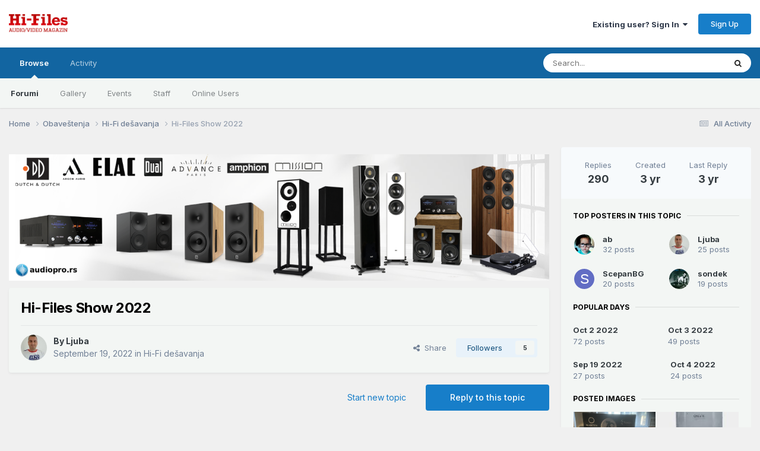

--- FILE ---
content_type: text/html;charset=UTF-8
request_url: https://www.hi-files.com/forum/index.php?/topic/41499-hi-files-show-2022/page/7/
body_size: 52021
content:
<!DOCTYPE html>
<html lang="en-US" dir="ltr">
	<head>
		<meta charset="utf-8">
		<title>Hi-Files Show 2022 - Page 7 - Hi-Fi dešavanja - HiFi forumi</title>
		
			<script>
  (function(i,s,o,g,r,a,m){i['GoogleAnalyticsObject']=r;i[r]=i[r]||function(){
  (i[r].q=i[r].q||[]).push(arguments)},i[r].l=1*new Date();a=s.createElement(o),
  m=s.getElementsByTagName(o)[0];a.async=1;a.src=g;m.parentNode.insertBefore(a,m)
  })(window,document,'script','//www.google-analytics.com/analytics.js','ga');

  ga('create', 'UA-760053-1', 'auto');
  ga('send', 'pageview');

</script>
		
		

	<meta name="viewport" content="width=device-width, initial-scale=1">



	<meta name="twitter:card" content="summary_large_image" />




	
		
			
				<meta property="og:title" content="Hi-Files Show 2022">
			
		
	

	
		
			
				<meta property="og:type" content="website">
			
		
	

	
		
			
				<meta property="og:url" content="https://www.hi-files.com/forum/index.php?/topic/41499-hi-files-show-2022/">
			
		
	

	
		
			
				<meta property="og:updated_time" content="2022-11-02T20:38:05Z">
			
		
	

	
		
			
				<meta property="og:image" content="https://www.hi-files.com/forum/uploads/monthly_2022_10/720383C5-7B55-441A-8CA2-9C480770F132.jpeg.c0f99ba1f093033de00bbd560567cc3f.jpeg">
			
		
	

	
		
			
				<meta property="og:site_name" content="HiFi forumi">
			
		
	

	
		
			
				<meta property="og:locale" content="en_US">
			
		
	


	
		<link rel="first" href="https://www.hi-files.com/forum/index.php?/topic/41499-hi-files-show-2022/" />
	

	
		<link rel="prev" href="https://www.hi-files.com/forum/index.php?/topic/41499-hi-files-show-2022/page/6/" />
	

	
		<link rel="next" href="https://www.hi-files.com/forum/index.php?/topic/41499-hi-files-show-2022/page/8/" />
	

	
		<link rel="last" href="https://www.hi-files.com/forum/index.php?/topic/41499-hi-files-show-2022/page/12/" />
	

	
		<link rel="canonical" href="https://www.hi-files.com/forum/index.php?/topic/41499-hi-files-show-2022/page/7/" />
	

	
		<link as="style" rel="preload" href="https://www.hi-files.com/forum/applications/core/interface/ckeditor/ckeditor/skins/ips/editor.css?t=P1PF" />
	





<link rel="manifest" href="https://www.hi-files.com/forum/index.php?/manifest.webmanifest/">
<meta name="msapplication-config" content="https://www.hi-files.com/forum/index.php?/browserconfig.xml/">
<meta name="msapplication-starturl" content="/">
<meta name="application-name" content="HiFi forumi">
<meta name="apple-mobile-web-app-title" content="HiFi forumi">

	<meta name="theme-color" content="#ffffff">










<link rel="preload" href="//www.hi-files.com/forum/applications/core/interface/font/fontawesome-webfont.woff2?v=4.7.0" as="font" crossorigin="anonymous">
		


	<link rel="preconnect" href="https://fonts.googleapis.com">
	<link rel="preconnect" href="https://fonts.gstatic.com" crossorigin>
	
		<link href="https://fonts.googleapis.com/css2?family=Inter:wght@300;400;500;600;700&display=swap" rel="stylesheet">
	



	<link rel='stylesheet' href='https://www.hi-files.com/forum/uploads/css_built_1/341e4a57816af3ba440d891ca87450ff_framework.css?v=f9fc0bece81759759317' media='all'>

	<link rel='stylesheet' href='https://www.hi-files.com/forum/uploads/css_built_1/05e81b71abe4f22d6eb8d1a929494829_responsive.css?v=f9fc0bece81759759317' media='all'>

	<link rel='stylesheet' href='https://www.hi-files.com/forum/uploads/css_built_1/20446cf2d164adcc029377cb04d43d17_flags.css?v=f9fc0bece81759759317' media='all'>

	<link rel='stylesheet' href='https://www.hi-files.com/forum/uploads/css_built_1/90eb5adf50a8c640f633d47fd7eb1778_core.css?v=f9fc0bece81759759317' media='all'>

	<link rel='stylesheet' href='https://www.hi-files.com/forum/uploads/css_built_1/5a0da001ccc2200dc5625c3f3934497d_core_responsive.css?v=f9fc0bece81759759317' media='all'>

	<link rel='stylesheet' href='https://www.hi-files.com/forum/uploads/css_built_1/62e269ced0fdab7e30e026f1d30ae516_forums.css?v=f9fc0bece81759759317' media='all'>

	<link rel='stylesheet' href='https://www.hi-files.com/forum/uploads/css_built_1/76e62c573090645fb99a15a363d8620e_forums_responsive.css?v=f9fc0bece81759759317' media='all'>

	<link rel='stylesheet' href='https://www.hi-files.com/forum/uploads/css_built_1/ebdea0c6a7dab6d37900b9190d3ac77b_topics.css?v=f9fc0bece81759759317' media='all'>





<link rel='stylesheet' href='https://www.hi-files.com/forum/uploads/css_built_1/258adbb6e4f3e83cd3b355f84e3fa002_custom.css?v=f9fc0bece81759759317' media='all'>




		
		

	
        <!-- App Indexing for Google Search -->
        <link href="android-app://com.quoord.tapatalkpro.activity/tapatalk/www.hi-files.com/forum/?location=topic&tid=41499&page=7&perpage=25&channel=google-indexing" rel="alternate" />
        <link href="ios-app://307880732/tapatalk/www.hi-files.com/forum/?location=topic&tid=41499&page=7&perpage=25&channel=google-indexing" rel="alternate" />
        
        <link href="/home/hifiles/public_html/forum/applications/tapatalk/interface/manifest.json" rel="manifest">
        
        <meta name="apple-itunes-app" content="app-id=307880732, affiliate-data=at=10lR7C, app-argument=tapatalk://www.hi-files.com/forum/?location=topic&tid=41499&page=7&perpage=25" />
        </head>
	<body class="ipsApp ipsApp_front ipsJS_none ipsClearfix" data-controller="core.front.core.app"  data-message=""  data-pageapp="forums" data-pagelocation="front" data-pagemodule="forums" data-pagecontroller="topic" data-pageid="41499"  >
		<a href="#ipsLayout_mainArea" class="ipsHide" title="Go to main content on this page" accesskey="m">Jump to content</a>
		
			<div id="ipsLayout_header" class="ipsClearfix">
				





				<header>
					<div class="ipsLayout_container">
						


<a href='https://www.hi-files.com/forum/' id='elLogo' accesskey='1'><img src="https://www.hi-files.com/forum/uploads/monthly_2020_09/hf220.png.52913804549168d5715a09dbe4a8aefa.png" alt='HiFi forumi'></a>

						

	<ul id='elUserNav' class='ipsList_inline cSignedOut ipsResponsive_showDesktop'>
		
        
		
        
        
            
            <li id='elSignInLink'>
                <a href='https://www.hi-files.com/forum/index.php?/login/' data-ipsMenu-closeOnClick="false" data-ipsMenu id='elUserSignIn'>
                    Existing user? Sign In &nbsp;<i class='fa fa-caret-down'></i>
                </a>
                
<div id='elUserSignIn_menu' class='ipsMenu ipsMenu_auto ipsHide'>
	<form accept-charset='utf-8' method='post' action='https://www.hi-files.com/forum/index.php?/login/'>
		<input type="hidden" name="csrfKey" value="a86ac9b0387874b1d0e39447432bf0fe">
		<input type="hidden" name="ref" value="aHR0cHM6Ly93d3cuaGktZmlsZXMuY29tL2ZvcnVtL2luZGV4LnBocD8vdG9waWMvNDE0OTktaGktZmlsZXMtc2hvdy0yMDIyL3BhZ2UvNy8=">
		<div data-role="loginForm">
			
			
			
				
<div class="ipsPad ipsForm ipsForm_vertical">
	<h4 class="ipsType_sectionHead">Sign In</h4>
	<br><br>
	<ul class='ipsList_reset'>
		<li class="ipsFieldRow ipsFieldRow_noLabel ipsFieldRow_fullWidth">
			
			
				<input type="email" placeholder="Email Address" name="auth" autocomplete="email">
			
		</li>
		<li class="ipsFieldRow ipsFieldRow_noLabel ipsFieldRow_fullWidth">
			<input type="password" placeholder="Password" name="password" autocomplete="current-password">
		</li>
		<li class="ipsFieldRow ipsFieldRow_checkbox ipsClearfix">
			<span class="ipsCustomInput">
				<input type="checkbox" name="remember_me" id="remember_me_checkbox" value="1" checked aria-checked="true">
				<span></span>
			</span>
			<div class="ipsFieldRow_content">
				<label class="ipsFieldRow_label" for="remember_me_checkbox">Remember me</label>
				<span class="ipsFieldRow_desc">Not recommended on shared computers</span>
			</div>
		</li>
		<li class="ipsFieldRow ipsFieldRow_fullWidth">
			<button type="submit" name="_processLogin" value="usernamepassword" class="ipsButton ipsButton_primary ipsButton_small" id="elSignIn_submit">Sign In</button>
			
				<p class="ipsType_right ipsType_small">
					
						<a href='https://www.hi-files.com/forum/index.php?/lostpassword/' data-ipsDialog data-ipsDialog-title='Forgot your password?'>
					
					Forgot your password?</a>
				</p>
			
		</li>
	</ul>
</div>
			
		</div>
	</form>
</div>
            </li>
            
        
		
			<li>
				
					<a href='https://www.hi-files.com/forum/index.php?/register/' data-ipsDialog data-ipsDialog-size='narrow' data-ipsDialog-title='Sign Up' id='elRegisterButton' class='ipsButton ipsButton_normal ipsButton_primary'>Sign Up</a>
				
			</li>
		
	</ul>

						
<ul class='ipsMobileHamburger ipsList_reset ipsResponsive_hideDesktop'>
	<li data-ipsDrawer data-ipsDrawer-drawerElem='#elMobileDrawer'>
		<a href='#'>
			
			
				
			
			
			
			<i class='fa fa-navicon'></i>
		</a>
	</li>
</ul>
					</div>
				</header>
				

	<nav data-controller='core.front.core.navBar' class=' ipsResponsive_showDesktop'>
		<div class='ipsNavBar_primary ipsLayout_container '>
			<ul data-role="primaryNavBar" class='ipsClearfix'>
				


	
		
		
			
		
		<li class='ipsNavBar_active' data-active id='elNavSecondary_1' data-role="navBarItem" data-navApp="core" data-navExt="CustomItem">
			
			
				<a href="https://www.hi-files.com/forum/"  data-navItem-id="1" data-navDefault>
					Browse<span class='ipsNavBar_active__identifier'></span>
				</a>
			
			
				<ul class='ipsNavBar_secondary ' data-role='secondaryNavBar'>
					


	
		
		
			
		
		<li class='ipsNavBar_active' data-active id='elNavSecondary_3' data-role="navBarItem" data-navApp="forums" data-navExt="Forums">
			
			
				<a href="https://www.hi-files.com/forum/index.php"  data-navItem-id="3" data-navDefault>
					Forumi<span class='ipsNavBar_active__identifier'></span>
				</a>
			
			
		</li>
	
	

	
		
		
		<li  id='elNavSecondary_4' data-role="navBarItem" data-navApp="gallery" data-navExt="Gallery">
			
			
				<a href="https://www.hi-files.com/forum/index.php?/gallery/"  data-navItem-id="4" >
					Gallery<span class='ipsNavBar_active__identifier'></span>
				</a>
			
			
		</li>
	
	

	
		
		
		<li  id='elNavSecondary_5' data-role="navBarItem" data-navApp="calendar" data-navExt="Calendar">
			
			
				<a href="https://www.hi-files.com/forum/index.php?/events/"  data-navItem-id="5" >
					Events<span class='ipsNavBar_active__identifier'></span>
				</a>
			
			
		</li>
	
	

	
	

	
		
		
		<li  id='elNavSecondary_8' data-role="navBarItem" data-navApp="core" data-navExt="StaffDirectory">
			
			
				<a href="https://www.hi-files.com/forum/index.php?/staff/"  data-navItem-id="8" >
					Staff<span class='ipsNavBar_active__identifier'></span>
				</a>
			
			
		</li>
	
	

	
		
		
		<li  id='elNavSecondary_9' data-role="navBarItem" data-navApp="core" data-navExt="OnlineUsers">
			
			
				<a href="https://www.hi-files.com/forum/index.php?/online/"  data-navItem-id="9" >
					Online Users<span class='ipsNavBar_active__identifier'></span>
				</a>
			
			
		</li>
	
	

					<li class='ipsHide' id='elNavigationMore_1' data-role='navMore'>
						<a href='#' data-ipsMenu data-ipsMenu-appendTo='#elNavigationMore_1' id='elNavigationMore_1_dropdown'>More <i class='fa fa-caret-down'></i></a>
						<ul class='ipsHide ipsMenu ipsMenu_auto' id='elNavigationMore_1_dropdown_menu' data-role='moreDropdown'></ul>
					</li>
				</ul>
			
		</li>
	
	

	
		
		
		<li  id='elNavSecondary_2' data-role="navBarItem" data-navApp="core" data-navExt="CustomItem">
			
			
				<a href="https://www.hi-files.com/forum/index.php?/discover/"  data-navItem-id="2" >
					Activity<span class='ipsNavBar_active__identifier'></span>
				</a>
			
			
				<ul class='ipsNavBar_secondary ipsHide' data-role='secondaryNavBar'>
					


	
		
		
		<li  id='elNavSecondary_10' data-role="navBarItem" data-navApp="core" data-navExt="AllActivity">
			
			
				<a href="https://www.hi-files.com/forum/index.php?/discover/"  data-navItem-id="10" >
					All Activity<span class='ipsNavBar_active__identifier'></span>
				</a>
			
			
		</li>
	
	

	
		
		
		<li  id='elNavSecondary_11' data-role="navBarItem" data-navApp="core" data-navExt="YourActivityStreams">
			
			
				<a href="#" id="elNavigation_11" data-ipsMenu data-ipsMenu-appendTo='#elNavSecondary_2' data-ipsMenu-activeClass='ipsNavActive_menu' data-navItem-id="11" >
					My Activity Streams <i class="fa fa-caret-down"></i><span class='ipsNavBar_active__identifier'></span>
				</a>
				<ul id="elNavigation_11_menu" class="ipsMenu ipsMenu_auto ipsHide">
					

	
		
			<li class='ipsMenu_item' data-streamid='18'>
				<a href='https://www.hi-files.com/forum/index.php?/discover/18/' >
					stream_title_18
				</a>
			</li>
		
	

				</ul>
			
			
		</li>
	
	

	
		
		
		<li  id='elNavSecondary_12' data-role="navBarItem" data-navApp="core" data-navExt="YourActivityStreamsItem">
			
			
				<a href="https://www.hi-files.com/forum/index.php?/discover/unread/"  data-navItem-id="12" >
					Unread Content<span class='ipsNavBar_active__identifier'></span>
				</a>
			
			
		</li>
	
	

	
		
		
		<li  id='elNavSecondary_13' data-role="navBarItem" data-navApp="core" data-navExt="YourActivityStreamsItem">
			
			
				<a href="https://www.hi-files.com/forum/index.php?/discover/content-started/"  data-navItem-id="13" >
					Content I Started<span class='ipsNavBar_active__identifier'></span>
				</a>
			
			
		</li>
	
	

	
		
		
		<li  id='elNavSecondary_14' data-role="navBarItem" data-navApp="core" data-navExt="Search">
			
			
				<a href="https://www.hi-files.com/forum/index.php?/search/"  data-navItem-id="14" >
					Search<span class='ipsNavBar_active__identifier'></span>
				</a>
			
			
		</li>
	
	

					<li class='ipsHide' id='elNavigationMore_2' data-role='navMore'>
						<a href='#' data-ipsMenu data-ipsMenu-appendTo='#elNavigationMore_2' id='elNavigationMore_2_dropdown'>More <i class='fa fa-caret-down'></i></a>
						<ul class='ipsHide ipsMenu ipsMenu_auto' id='elNavigationMore_2_dropdown_menu' data-role='moreDropdown'></ul>
					</li>
				</ul>
			
		</li>
	
	

	
	

	
	

	
	

				<li class='ipsHide' id='elNavigationMore' data-role='navMore'>
					<a href='#' data-ipsMenu data-ipsMenu-appendTo='#elNavigationMore' id='elNavigationMore_dropdown'>More</a>
					<ul class='ipsNavBar_secondary ipsHide' data-role='secondaryNavBar'>
						<li class='ipsHide' id='elNavigationMore_more' data-role='navMore'>
							<a href='#' data-ipsMenu data-ipsMenu-appendTo='#elNavigationMore_more' id='elNavigationMore_more_dropdown'>More <i class='fa fa-caret-down'></i></a>
							<ul class='ipsHide ipsMenu ipsMenu_auto' id='elNavigationMore_more_dropdown_menu' data-role='moreDropdown'></ul>
						</li>
					</ul>
				</li>
			</ul>
			

	<div id="elSearchWrapper">
		<div id='elSearch' data-controller="core.front.core.quickSearch">
			<form accept-charset='utf-8' action='//www.hi-files.com/forum/index.php?/search/&amp;do=quicksearch' method='post'>
                <input type='search' id='elSearchField' placeholder='Search...' name='q' autocomplete='off' aria-label='Search'>
                <details class='cSearchFilter'>
                    <summary class='cSearchFilter__text'></summary>
                    <ul class='cSearchFilter__menu'>
                        
                        <li><label><input type="radio" name="type" value="all" ><span class='cSearchFilter__menuText'>Everywhere</span></label></li>
                        
                            
                                <li><label><input type="radio" name="type" value='contextual_{&quot;type&quot;:&quot;forums_topic&quot;,&quot;nodes&quot;:18}' checked><span class='cSearchFilter__menuText'>This Forum</span></label></li>
                            
                                <li><label><input type="radio" name="type" value='contextual_{&quot;type&quot;:&quot;forums_topic&quot;,&quot;item&quot;:41499}' checked><span class='cSearchFilter__menuText'>This Topic</span></label></li>
                            
                        
                        
                            <li><label><input type="radio" name="type" value="core_statuses_status"><span class='cSearchFilter__menuText'>Status Updates</span></label></li>
                        
                            <li><label><input type="radio" name="type" value="forums_topic"><span class='cSearchFilter__menuText'>Topics</span></label></li>
                        
                            <li><label><input type="radio" name="type" value="calendar_event"><span class='cSearchFilter__menuText'>Events</span></label></li>
                        
                            <li><label><input type="radio" name="type" value="gallery_image"><span class='cSearchFilter__menuText'>Images</span></label></li>
                        
                            <li><label><input type="radio" name="type" value="gallery_album_item"><span class='cSearchFilter__menuText'>Albums</span></label></li>
                        
                            <li><label><input type="radio" name="type" value="core_members"><span class='cSearchFilter__menuText'>Members</span></label></li>
                        
                    </ul>
                </details>
				<button class='cSearchSubmit' type="submit" aria-label='Search'><i class="fa fa-search"></i></button>
			</form>
		</div>
	</div>

		</div>
	</nav>

				
<ul id='elMobileNav' class='ipsResponsive_hideDesktop' data-controller='core.front.core.mobileNav'>
	
		
			
			
				
				
			
				
					<li id='elMobileBreadcrumb'>
						<a href='https://www.hi-files.com/forum/index.php?/forum/18-hi-fi-de%C5%A1avanja/'>
							<span>Hi-Fi dešavanja</span>
						</a>
					</li>
				
				
			
				
				
			
		
	
	
	
	<li >
		<a data-action="defaultStream" href='https://www.hi-files.com/forum/index.php?/discover/'><i class="fa fa-newspaper-o" aria-hidden="true"></i></a>
	</li>

	

	
		<li class='ipsJS_show'>
			<a href='https://www.hi-files.com/forum/index.php?/search/'><i class='fa fa-search'></i></a>
		</li>
	
</ul>
			</div>
		
		<main id="ipsLayout_body" class="ipsLayout_container">
			<div id="ipsLayout_contentArea">
				<div id="ipsLayout_contentWrapper">
					
<nav class='ipsBreadcrumb ipsBreadcrumb_top ipsFaded_withHover'>
	

	<ul class='ipsList_inline ipsPos_right'>
		
		<li >
			<a data-action="defaultStream" class='ipsType_light '  href='https://www.hi-files.com/forum/index.php?/discover/'><i class="fa fa-newspaper-o" aria-hidden="true"></i> <span>All Activity</span></a>
		</li>
		
	</ul>

	<ul data-role="breadcrumbList">
		<li>
			<a title="Home" href='https://www.hi-files.com/forum/'>
				<span>Home <i class='fa fa-angle-right'></i></span>
			</a>
		</li>
		
		
			<li>
				
					<a href='https://www.hi-files.com/forum/index.php?/forum/23-obave%C5%A1tenja/'>
						<span>Obaveštenja <i class='fa fa-angle-right' aria-hidden="true"></i></span>
					</a>
				
			</li>
		
			<li>
				
					<a href='https://www.hi-files.com/forum/index.php?/forum/18-hi-fi-de%C5%A1avanja/'>
						<span>Hi-Fi dešavanja <i class='fa fa-angle-right' aria-hidden="true"></i></span>
					</a>
				
			</li>
		
			<li>
				
					Hi-Files Show 2022
				
			</li>
		
	</ul>
</nav>
					
					<div id="ipsLayout_mainArea">
						

<div class='ips2835ff5916 ipsSpacer_both ipsSpacer_half'>
	<ul class='ipsList_inline ipsType_center ipsList_reset ipsList_noSpacing'>
		
		<li class='ips2835ff5916_large ipsResponsive_showDesktop ipsResponsive_inlineBlock ipsAreaBackground_light'>
			
				<a href='https://www.hi-files.com/forum/index.php?app=core&amp;module=system&amp;controller=redirect&amp;do=advertisement&amp;ad=43&amp;key=66b36fd12e36bbbc8f0bef664b5a952b7314a655c5f3b43c254d9f86fd248002' target='_blank' rel='nofollow noopener'>
			
				<img src='https://www.hi-files.com/forum/uploads/monthly_2025_12/HIFIBANERFINAL.png.dc01da5160bbf2d9e6181d18fec44900.png' alt="Audio Pro" class='ipsImage ipsContained'>
			
				</a>
			
		</li>
		
		<li class='ips2835ff5916_medium ipsResponsive_showTablet ipsResponsive_inlineBlock ipsAreaBackground_light'>
			
				<a href='https://www.hi-files.com/forum/index.php?app=core&amp;module=system&amp;controller=redirect&amp;do=advertisement&amp;ad=43&amp;key=66b36fd12e36bbbc8f0bef664b5a952b7314a655c5f3b43c254d9f86fd248002' target='_blank' rel='nofollow noopener'>
			
				<img src='https://www.hi-files.com/forum/uploads/monthly_2025_12/HIFIBANERFINALmobilni.png.512462de87210376114d2bfee58050f4.png' alt="Audio Pro" class='ipsImage ipsContained'>
			
				</a>
			
		</li>

		<li class='ips2835ff5916_small ipsResponsive_showPhone ipsResponsive_inlineBlock ipsAreaBackground_light'>
			
				<a href='https://www.hi-files.com/forum/index.php?app=core&amp;module=system&amp;controller=redirect&amp;do=advertisement&amp;ad=43&amp;key=66b36fd12e36bbbc8f0bef664b5a952b7314a655c5f3b43c254d9f86fd248002' target='_blank' rel='nofollow noopener'>
			
				<img src='https://www.hi-files.com/forum/uploads/monthly_2025_12/HIFIBANERFINALmobilni.png.5bc930e35dcae7d225321a95e1eb5e8d.png' alt="Audio Pro" class='ipsImage ipsContained'>
			
				</a>
			
		</li>
		
	</ul>
	
</div>

						
						
						

	




						



<div class='ipsPageHeader ipsResponsive_pull ipsBox ipsPadding sm:ipsPadding:half ipsMargin_bottom'>
		
	
	<div class='ipsFlex ipsFlex-ai:center ipsFlex-fw:wrap ipsGap:4'>
		<div class='ipsFlex-flex:11'>
			<h1 class='ipsType_pageTitle ipsContained_container'>
				

				
				
					<span class='ipsType_break ipsContained'>
						<span>Hi-Files Show 2022</span>
					</span>
				
			</h1>
			
			
		</div>
		
	</div>
	<hr class='ipsHr'>
	<div class='ipsPageHeader__meta ipsFlex ipsFlex-jc:between ipsFlex-ai:center ipsFlex-fw:wrap ipsGap:3'>
		<div class='ipsFlex-flex:11'>
			<div class='ipsPhotoPanel ipsPhotoPanel_mini ipsPhotoPanel_notPhone ipsClearfix'>
				


	<a href="https://www.hi-files.com/forum/index.php?/profile/1-ljuba/" rel="nofollow" data-ipsHover data-ipsHover-width="370" data-ipsHover-target="https://www.hi-files.com/forum/index.php?/profile/1-ljuba/&amp;do=hovercard" class="ipsUserPhoto ipsUserPhoto_mini" title="Go to Ljuba's profile">
		<img src='https://www.hi-files.com/forum/uploads/monthly_2021_09/20210920_172059.thumb.jpg.df9364051e4013affe8067622976aa35.jpg' alt='Ljuba' loading="lazy">
	</a>

				<div>
					<p class='ipsType_reset ipsType_blendLinks'>
						<span class='ipsType_normal'>
						
							<strong>By 


<a href='https://www.hi-files.com/forum/index.php?/profile/1-ljuba/' rel="nofollow" data-ipsHover data-ipsHover-width='370' data-ipsHover-target='https://www.hi-files.com/forum/index.php?/profile/1-ljuba/&amp;do=hovercard&amp;referrer=https%253A%252F%252Fwww.hi-files.com%252Fforum%252Findex.php%253F%252Ftopic%252F41499-hi-files-show-2022%252Fpage%252F7%252F' title="Go to Ljuba's profile" class="ipsType_break">Ljuba</a></strong><br />
							<span class='ipsType_light'><time datetime='2022-09-19T09:27:06Z' title='09/19/2022 09:27  AM' data-short='3 yr'>September 19, 2022</time> in <a href="https://www.hi-files.com/forum/index.php?/forum/18-hi-fi-de%C5%A1avanja/">Hi-Fi dešavanja</a></span>
						
						</span>
					</p>
				</div>
			</div>
		</div>
		
			<div class='ipsFlex-flex:01 ipsResponsive_hidePhone'>
				<div class='ipsShareLinks'>
					
						


    <a href='#elShareItem_1710815352_menu' id='elShareItem_1710815352' data-ipsMenu class='ipsShareButton ipsButton ipsButton_verySmall ipsButton_link ipsButton_link--light'>
        <span><i class='fa fa-share-alt'></i></span> &nbsp;Share
    </a>

    <div class='ipsPadding ipsMenu ipsMenu_normal ipsHide' id='elShareItem_1710815352_menu' data-controller="core.front.core.sharelink">
        
        
        <span data-ipsCopy data-ipsCopy-flashmessage>
            <a href="https://www.hi-files.com/forum/index.php?/topic/41499-hi-files-show-2022/" class="ipsButton ipsButton_light ipsButton_small ipsButton_fullWidth" data-role="copyButton" data-clipboard-text="https://www.hi-files.com/forum/index.php?/topic/41499-hi-files-show-2022/" data-ipstooltip title='Copy Link to Clipboard'><i class="fa fa-clone"></i> https://www.hi-files.com/forum/index.php?/topic/41499-hi-files-show-2022/</a>
        </span>
        <ul class='ipsShareLinks ipsMargin_top:half'>
            
                <li>
<a href="https://www.linkedin.com/shareArticle?mini=true&amp;url=https%3A%2F%2Fwww.hi-files.com%2Fforum%2Findex.php%3F%2Ftopic%2F41499-hi-files-show-2022%2F&amp;title=Hi-Files+Show+2022" rel="nofollow noopener" class="cShareLink cShareLink_linkedin" target="_blank" data-role="shareLink" title='Share on LinkedIn' data-ipsTooltip>
	<i class="fa fa-linkedin"></i>
</a></li>
            
                <li>
<a href="https://x.com/share?url=https%3A%2F%2Fwww.hi-files.com%2Fforum%2Findex.php%3F%2Ftopic%2F41499-hi-files-show-2022%2F" class="cShareLink cShareLink_x" target="_blank" data-role="shareLink" title='Share on X' data-ipsTooltip rel='nofollow noopener'>
    <i class="fa fa-x"></i>
</a></li>
            
                <li>
<a href="https://www.facebook.com/sharer/sharer.php?u=https%3A%2F%2Fwww.hi-files.com%2Fforum%2Findex.php%3F%2Ftopic%2F41499-hi-files-show-2022%2F" class="cShareLink cShareLink_facebook" target="_blank" data-role="shareLink" title='Share on Facebook' data-ipsTooltip rel='noopener nofollow'>
	<i class="fa fa-facebook"></i>
</a></li>
            
                <li>
<a href="https://www.reddit.com/submit?url=https%3A%2F%2Fwww.hi-files.com%2Fforum%2Findex.php%3F%2Ftopic%2F41499-hi-files-show-2022%2F&amp;title=Hi-Files+Show+2022" rel="nofollow noopener" class="cShareLink cShareLink_reddit" target="_blank" title='Share on Reddit' data-ipsTooltip>
	<i class="fa fa-reddit"></i>
</a></li>
            
                <li>
<a href="mailto:?subject=Hi-Files%20Show%202022&body=https%3A%2F%2Fwww.hi-files.com%2Fforum%2Findex.php%3F%2Ftopic%2F41499-hi-files-show-2022%2F" rel='nofollow' class='cShareLink cShareLink_email' title='Share via email' data-ipsTooltip>
	<i class="fa fa-envelope"></i>
</a></li>
            
                <li>
<a href="https://pinterest.com/pin/create/button/?url=https://www.hi-files.com/forum/index.php?/topic/41499-hi-files-show-2022/&amp;media=" class="cShareLink cShareLink_pinterest" rel="nofollow noopener" target="_blank" data-role="shareLink" title='Share on Pinterest' data-ipsTooltip>
	<i class="fa fa-pinterest"></i>
</a></li>
            
        </ul>
        
            <hr class='ipsHr'>
            <button class='ipsHide ipsButton ipsButton_verySmall ipsButton_light ipsButton_fullWidth ipsMargin_top:half' data-controller='core.front.core.webshare' data-role='webShare' data-webShareTitle='Hi-Files Show 2022' data-webShareText='Hi-Files Show 2022' data-webShareUrl='https://www.hi-files.com/forum/index.php?/topic/41499-hi-files-show-2022/'>More sharing options...</button>
        
    </div>

					
					
                    

					



					

<div data-followApp='forums' data-followArea='topic' data-followID='41499' data-controller='core.front.core.followButton'>
	

	<a href='https://www.hi-files.com/forum/index.php?/login/' rel="nofollow" class="ipsFollow ipsPos_middle ipsButton ipsButton_light ipsButton_verySmall " data-role="followButton" data-ipsTooltip title='Sign in to follow this'>
		<span>Followers</span>
		<span class='ipsCommentCount'>5</span>
	</a>

</div>
				</div>
			</div>
					
	</div>
	
	
</div>








<div class='ipsClearfix'>
	<ul class="ipsToolList ipsToolList_horizontal ipsClearfix ipsSpacer_both ">
		
			<li class='ipsToolList_primaryAction'>
				<span data-controller='forums.front.topic.reply'>
					
						<a href='#replyForm' rel="nofollow" class='ipsButton ipsButton_important ipsButton_medium ipsButton_fullWidth' data-action='replyToTopic'>Reply to this topic</a>
					
				</span>
			</li>
		
		
			<li class='ipsResponsive_hidePhone'>
				
					<a href="https://www.hi-files.com/forum/index.php?/forum/18-hi-fi-de%C5%A1avanja/&amp;do=add" rel="nofollow" class='ipsButton ipsButton_link ipsButton_medium ipsButton_fullWidth' title='Start a new topic in this forum'>Start new topic</a>
				
			</li>
		
		
	</ul>
</div>

<div id='comments' data-controller='core.front.core.commentFeed,forums.front.topic.view, core.front.core.ignoredComments' data-autoPoll data-baseURL='https://www.hi-files.com/forum/index.php?/topic/41499-hi-files-show-2022/'  data-feedID='topic-41499' class='cTopic ipsClear ipsSpacer_top'>
	
			

				<div class="ipsBox ipsResponsive_pull ipsPadding:half ipsClearfix ipsClear ipsMargin_bottom">
					
					
						


	
	<ul class='ipsPagination' id='elPagination_6a7d42fb256bbd236ec472a26639991c_688397519' data-ipsPagination-seoPagination='true' data-pages='12' data-ipsPagination  data-ipsPagination-pages="12" data-ipsPagination-perPage='25'>
		
			
				<li class='ipsPagination_first'><a href='https://www.hi-files.com/forum/index.php?/topic/41499-hi-files-show-2022/#comments' rel="first" data-page='1' data-ipsTooltip title='First page'><i class='fa fa-angle-double-left'></i></a></li>
				<li class='ipsPagination_prev'><a href='https://www.hi-files.com/forum/index.php?/topic/41499-hi-files-show-2022/page/6/#comments' rel="prev" data-page='6' data-ipsTooltip title='Previous page'>Prev</a></li>
				
					<li class='ipsPagination_page'><a href='https://www.hi-files.com/forum/index.php?/topic/41499-hi-files-show-2022/page/2/#comments' data-page='2'>2</a></li>
				
					<li class='ipsPagination_page'><a href='https://www.hi-files.com/forum/index.php?/topic/41499-hi-files-show-2022/page/3/#comments' data-page='3'>3</a></li>
				
					<li class='ipsPagination_page'><a href='https://www.hi-files.com/forum/index.php?/topic/41499-hi-files-show-2022/page/4/#comments' data-page='4'>4</a></li>
				
					<li class='ipsPagination_page'><a href='https://www.hi-files.com/forum/index.php?/topic/41499-hi-files-show-2022/page/5/#comments' data-page='5'>5</a></li>
				
					<li class='ipsPagination_page'><a href='https://www.hi-files.com/forum/index.php?/topic/41499-hi-files-show-2022/page/6/#comments' data-page='6'>6</a></li>
				
			
			<li class='ipsPagination_page ipsPagination_active'><a href='https://www.hi-files.com/forum/index.php?/topic/41499-hi-files-show-2022/page/7/#comments' data-page='7'>7</a></li>
			
				
					<li class='ipsPagination_page'><a href='https://www.hi-files.com/forum/index.php?/topic/41499-hi-files-show-2022/page/8/#comments' data-page='8'>8</a></li>
				
					<li class='ipsPagination_page'><a href='https://www.hi-files.com/forum/index.php?/topic/41499-hi-files-show-2022/page/9/#comments' data-page='9'>9</a></li>
				
					<li class='ipsPagination_page'><a href='https://www.hi-files.com/forum/index.php?/topic/41499-hi-files-show-2022/page/10/#comments' data-page='10'>10</a></li>
				
					<li class='ipsPagination_page'><a href='https://www.hi-files.com/forum/index.php?/topic/41499-hi-files-show-2022/page/11/#comments' data-page='11'>11</a></li>
				
					<li class='ipsPagination_page'><a href='https://www.hi-files.com/forum/index.php?/topic/41499-hi-files-show-2022/page/12/#comments' data-page='12'>12</a></li>
				
				<li class='ipsPagination_next'><a href='https://www.hi-files.com/forum/index.php?/topic/41499-hi-files-show-2022/page/8/#comments' rel="next" data-page='8' data-ipsTooltip title='Next page'>Next</a></li>
				<li class='ipsPagination_last'><a href='https://www.hi-files.com/forum/index.php?/topic/41499-hi-files-show-2022/page/12/#comments' rel="last" data-page='12' data-ipsTooltip title='Last page'><i class='fa fa-angle-double-right'></i></a></li>
			
			
				<li class='ipsPagination_pageJump'>
					<a href='#' data-ipsMenu data-ipsMenu-closeOnClick='false' data-ipsMenu-appendTo='#elPagination_6a7d42fb256bbd236ec472a26639991c_688397519' id='elPagination_6a7d42fb256bbd236ec472a26639991c_688397519_jump'>Page 7 of 12 &nbsp;<i class='fa fa-caret-down'></i></a>
					<div class='ipsMenu ipsMenu_narrow ipsPadding ipsHide' id='elPagination_6a7d42fb256bbd236ec472a26639991c_688397519_jump_menu'>
						<form accept-charset='utf-8' method='post' action='https://www.hi-files.com/forum/index.php?/topic/41499-hi-files-show-2022/#comments' data-role="pageJump" data-baseUrl='#'>
							<ul class='ipsForm ipsForm_horizontal'>
								<li class='ipsFieldRow'>
									<input type='number' min='1' max='12' placeholder='Page number' class='ipsField_fullWidth' name='page'>
								</li>
								<li class='ipsFieldRow ipsFieldRow_fullWidth'>
									<input type='submit' class='ipsButton_fullWidth ipsButton ipsButton_verySmall ipsButton_primary' value='Go'>
								</li>
							</ul>
						</form>
					</div>
				</li>
			
		
	</ul>

					
				</div>
			
	

	

<div data-controller='core.front.core.recommendedComments' data-url='https://www.hi-files.com/forum/index.php?/topic/41499-hi-files-show-2022/&amp;recommended=comments' class='ipsRecommendedComments ipsHide'>
	<div data-role="recommendedComments">
		<h2 class='ipsType_sectionHead ipsType_large ipsType_bold ipsMargin_bottom'>Recommended Posts</h2>
		
	</div>
</div>
	
	<div id="elPostFeed" data-role='commentFeed' data-controller='core.front.core.moderation' >
		<form action="https://www.hi-files.com/forum/index.php?/topic/41499-hi-files-show-2022/page/7/&amp;csrfKey=a86ac9b0387874b1d0e39447432bf0fe&amp;do=multimodComment" method="post" data-ipsPageAction data-role='moderationTools'>
			
			
				

					

					
					



<a id='findComment-817737'></a>
<a id='comment-817737'></a>
<article  id='elComment_817737' class='cPost ipsBox ipsResponsive_pull  ipsComment  ipsComment_parent ipsClearfix ipsClear ipsColumns ipsColumns_noSpacing ipsColumns_collapsePhone    '>
	

	

	<div class='cAuthorPane_mobile ipsResponsive_showPhone'>
		<div class='cAuthorPane_photo'>
			<div class='cAuthorPane_photoWrap'>
				


	<a href="https://www.hi-files.com/forum/index.php?/profile/30057-ab/" rel="nofollow" data-ipsHover data-ipsHover-width="370" data-ipsHover-target="https://www.hi-files.com/forum/index.php?/profile/30057-ab/&amp;do=hovercard" class="ipsUserPhoto ipsUserPhoto_large" title="Go to ab's profile">
		<img src='https://www.hi-files.com/forum/uploads/monthly_2019_04/IMG_20190415_081934.thumb.jpg.76da5b4fc5f678a15e12420ab68cac0d.jpg' alt='ab' loading="lazy">
	</a>

				
				
					<a href="https://www.hi-files.com/forum/index.php?/profile/30057-ab/badges/" rel="nofollow">
						
<img src='https://www.hi-files.com/forum/uploads/monthly_2021_06/13_Veteran.svg' loading="lazy" alt="Veteran" class="cAuthorPane_badge cAuthorPane_badge--rank ipsOutline ipsOutline:2px" data-ipsTooltip title="Rank: Veteran (13/14)">
					</a>
				
			</div>
		</div>
		<div class='cAuthorPane_content'>
			<h3 class='ipsType_sectionHead cAuthorPane_author ipsType_break ipsType_blendLinks ipsFlex ipsFlex-ai:center'>
				


<a href='https://www.hi-files.com/forum/index.php?/profile/30057-ab/' rel="nofollow" data-ipsHover data-ipsHover-width='370' data-ipsHover-target='https://www.hi-files.com/forum/index.php?/profile/30057-ab/&amp;do=hovercard&amp;referrer=https%253A%252F%252Fwww.hi-files.com%252Fforum%252Findex.php%253F%252Ftopic%252F41499-hi-files-show-2022%252Fpage%252F7%252F' title="Go to ab's profile" class="ipsType_break">ab</a>
			</h3>
			<div class='ipsType_light ipsType_reset'>
			    <a href='https://www.hi-files.com/forum/index.php?/topic/41499-hi-files-show-2022/page/7/#findComment-817737' rel="nofollow" class='ipsType_blendLinks'>Posted <time datetime='2022-10-02T20:41:04Z' title='10/02/2022 08:41  PM' data-short='3 yr'>October 2, 2022</time></a>
				
			</div>
		</div>
	</div>
	<aside class='ipsComment_author cAuthorPane ipsColumn ipsColumn_medium ipsResponsive_hidePhone'>
		<h3 class='ipsType_sectionHead cAuthorPane_author ipsType_blendLinks ipsType_break'><strong>


<a href='https://www.hi-files.com/forum/index.php?/profile/30057-ab/' rel="nofollow" data-ipsHover data-ipsHover-width='370' data-ipsHover-target='https://www.hi-files.com/forum/index.php?/profile/30057-ab/&amp;do=hovercard&amp;referrer=https%253A%252F%252Fwww.hi-files.com%252Fforum%252Findex.php%253F%252Ftopic%252F41499-hi-files-show-2022%252Fpage%252F7%252F' title="Go to ab's profile" class="ipsType_break">ab</a></strong>
			
		</h3>
		<ul class='cAuthorPane_info ipsList_reset'>
			<li data-role='photo' class='cAuthorPane_photo'>
				<div class='cAuthorPane_photoWrap'>
					


	<a href="https://www.hi-files.com/forum/index.php?/profile/30057-ab/" rel="nofollow" data-ipsHover data-ipsHover-width="370" data-ipsHover-target="https://www.hi-files.com/forum/index.php?/profile/30057-ab/&amp;do=hovercard" class="ipsUserPhoto ipsUserPhoto_large" title="Go to ab's profile">
		<img src='https://www.hi-files.com/forum/uploads/monthly_2019_04/IMG_20190415_081934.thumb.jpg.76da5b4fc5f678a15e12420ab68cac0d.jpg' alt='ab' loading="lazy">
	</a>

					
					
						
<img src='https://www.hi-files.com/forum/uploads/monthly_2021_06/13_Veteran.svg' loading="lazy" alt="Veteran" class="cAuthorPane_badge cAuthorPane_badge--rank ipsOutline ipsOutline:2px" data-ipsTooltip title="Rank: Veteran (13/14)">
					
				</div>
			</li>
			
				<li data-role='group'>Donator foruma</li>
				
			
			
				<li data-role='stats' class='ipsMargin_top'>
					<ul class="ipsList_reset ipsType_light ipsFlex ipsFlex-ai:center ipsFlex-jc:center ipsGap_row:2 cAuthorPane_stats">
						<li>
							
								<a href="https://www.hi-files.com/forum/index.php?/profile/30057-ab/content/" rel="nofollow" title="5,265 posts" data-ipsTooltip class="ipsType_blendLinks">
							
								<i class="fa fa-comment"></i> 5.3k
							
								</a>
							
						</li>
						
					</ul>
				</li>
			
			
				

	
	<li data-role='custom-field' class='ipsResponsive_hidePhone ipsType_break'>
		
<span class='ft'>Location</span><span class='fc'>NBG</span>
	</li>
	

			
		</ul>
	</aside>
	<div class='ipsColumn ipsColumn_fluid ipsMargin:none'>
		

<div id='comment-817737_wrap' data-controller='core.front.core.comment' data-commentApp='forums' data-commentType='forums' data-commentID="817737" data-quoteData='{&quot;userid&quot;:30057,&quot;username&quot;:&quot;ab&quot;,&quot;timestamp&quot;:1664743264,&quot;contentapp&quot;:&quot;forums&quot;,&quot;contenttype&quot;:&quot;forums&quot;,&quot;contentid&quot;:41499,&quot;contentclass&quot;:&quot;forums_Topic&quot;,&quot;contentcommentid&quot;:817737}' class='ipsComment_content ipsType_medium'>

	<div class='ipsComment_meta ipsType_light ipsFlex ipsFlex-ai:center ipsFlex-jc:between ipsFlex-fd:row-reverse'>
		<div class='ipsType_light ipsType_reset ipsType_blendLinks ipsComment_toolWrap'>
			<div class='ipsResponsive_hidePhone ipsComment_badges'>
				<ul class='ipsList_reset ipsFlex ipsFlex-jc:end ipsFlex-fw:wrap ipsGap:2 ipsGap_row:1'>
					
					
					
					
					
				</ul>
			</div>
			<ul class='ipsList_reset ipsComment_tools'>
				<li>
					<a href='#elControls_817737_menu' class='ipsComment_ellipsis' id='elControls_817737' title='More options...' data-ipsMenu data-ipsMenu-appendTo='#comment-817737_wrap'><i class='fa fa-ellipsis-h'></i></a>
					<ul id='elControls_817737_menu' class='ipsMenu ipsMenu_narrow ipsHide'>
						
							<li class='ipsMenu_item'><a href='https://www.hi-files.com/forum/index.php?/topic/41499-hi-files-show-2022/&amp;do=reportComment&amp;comment=817737' data-ipsDialog data-ipsDialog-remoteSubmit data-ipsDialog-size='medium' data-ipsDialog-flashMessage='Thanks for your report.' data-ipsDialog-title="Report post" data-action='reportComment' title='Report this content'>Report</a></li>
						
						
                        
						
						
						
							
								
							
							
							
							
							
							
						
					</ul>
				</li>
				
			</ul>
		</div>

		<div class='ipsType_reset ipsResponsive_hidePhone'>
		   
		   Posted <time datetime='2022-10-02T20:41:04Z' title='10/02/2022 08:41  PM' data-short='3 yr'>October 2, 2022</time>
		   
			
			<span class='ipsResponsive_hidePhone'>
				
				
			</span>
		</div>
	</div>

	

    

	<div class='cPost_contentWrap'>
		
		<div data-role='commentContent' class='ipsType_normal ipsType_richText ipsPadding_bottom ipsContained' data-controller='core.front.core.lightboxedImages'>
			<p>
	Радиша пуштао на АН грамофону, занимљив репертоар…за своју душу…али да је послао по бурек конкуренцију и није.<br />
	Тако је било оне године када је изложен Кии, ове не.
</p>

<p>
	Био сам када је Великинац пуштао магнетофон, занимљиво али недовољно. Уби га Наим
</p>

<p>
	 
</p>


			
		</div>

		
			<div class='ipsItemControls'>
				
					
				
				<ul class='ipsComment_controls ipsClearfix ipsItemControls_left' data-role="commentControls">
					
						
						
							<li data-ipsQuote-editor='topic_comment' data-ipsQuote-target='#comment-817737' class='ipsJS_show'>
								<button class='ipsButton ipsButton_light ipsButton_verySmall ipsButton_narrow cMultiQuote ipsHide' data-action='multiQuoteComment' data-ipsTooltip data-ipsQuote-multiQuote data-mqId='mq817737' title='MultiQuote'><i class='fa fa-plus'></i></button>
							</li>
							<li data-ipsQuote-editor='topic_comment' data-ipsQuote-target='#comment-817737' class='ipsJS_show'>
								<a href='#' data-action='quoteComment' data-ipsQuote-singleQuote>Quote</a>
							</li>
						
						
						
												
					
					<li class='ipsHide' data-role='commentLoading'>
						<span class='ipsLoading ipsLoading_tiny ipsLoading_noAnim'></span>
					</li>
				</ul>
			</div>
		

		
			

		
	</div>

	
    
</div>
	</div>
</article>
					
					
						

<div class='ips2835ff5916 ipsSpacer_both ipsSpacer_half'>
	<ul class='ipsList_inline ipsType_center ipsList_reset ipsList_noSpacing'>
		
		<li class='ips2835ff5916_large ipsResponsive_showDesktop ipsResponsive_inlineBlock ipsAreaBackground_light'>
			
				<a href='https://www.hi-files.com/forum/index.php?app=core&amp;module=system&amp;controller=redirect&amp;do=advertisement&amp;ad=39&amp;key=f002dc168d8216c2aa1002624df1431883233394ff955e49030e7601aae1d382' target='_blank' rel='nofollow noopener'>
			
				<img src='https://www.hi-files.com/forum/uploads/monthly_2025_04/Hi-Filesbannerv4.jpg.cd3d063dee0f660359e47087ad503bd0.jpg' alt="advertisement_alt" class='ipsImage ipsContained'>
			
				</a>
			
		</li>
		
		<li class='ips2835ff5916_medium ipsResponsive_showTablet ipsResponsive_inlineBlock ipsAreaBackground_light'>
			
				<a href='https://www.hi-files.com/forum/index.php?app=core&amp;module=system&amp;controller=redirect&amp;do=advertisement&amp;ad=39&amp;key=f002dc168d8216c2aa1002624df1431883233394ff955e49030e7601aae1d382' target='_blank' rel='nofollow noopener'>
			
				<img src='https://www.hi-files.com/forum/uploads/monthly_2025_04/Hi-Filesbannerv4m.jpg.96430ce095a61a31b40b95f355ea63e3.jpg' alt="advertisement_alt" class='ipsImage ipsContained'>
			
				</a>
			
		</li>

		<li class='ips2835ff5916_small ipsResponsive_showPhone ipsResponsive_inlineBlock ipsAreaBackground_light'>
			
				<a href='https://www.hi-files.com/forum/index.php?app=core&amp;module=system&amp;controller=redirect&amp;do=advertisement&amp;ad=39&amp;key=f002dc168d8216c2aa1002624df1431883233394ff955e49030e7601aae1d382' target='_blank' rel='nofollow noopener'>
			
				<img src='https://www.hi-files.com/forum/uploads/monthly_2025_04/Hi-Filesbannerv4m.jpg.dc7e57a3d752534ed0b347287bca9f64.jpg' alt="advertisement_alt" class='ipsImage ipsContained'>
			
				</a>
			
		</li>
		
	</ul>
	
</div>

					
					
						







<div class="ipsBox cTopicOverview cTopicOverview--inline ipsFlex ipsFlex-fd:row md:ipsFlex-fd:row sm:ipsFlex-fd:column ipsMargin_bottom sm:ipsMargin_bottom:half sm:ipsMargin_top:half ipsResponsive_pull ipsResponsive_hideDesktop ipsResponsive_block " data-controller='forums.front.topic.activity'>

	<div class='cTopicOverview__header ipsAreaBackground_light ipsFlex sm:ipsFlex-fw:wrap sm:ipsFlex-jc:center'>
		<ul class='cTopicOverview__stats ipsPadding ipsMargin:none sm:ipsPadding_horizontal:half ipsFlex ipsFlex-flex:10 ipsFlex-jc:around ipsFlex-ai:center'>
			<li class='cTopicOverview__statItem ipsType_center'>
				<span class='cTopicOverview__statTitle ipsType_light ipsTruncate ipsTruncate_line'>Replies</span>
				<span class='cTopicOverview__statValue'>290</span>
			</li>
			<li class='cTopicOverview__statItem ipsType_center'>
				<span class='cTopicOverview__statTitle ipsType_light ipsTruncate ipsTruncate_line'>Created</span>
				<span class='cTopicOverview__statValue'><time datetime='2022-09-19T09:27:06Z' title='09/19/2022 09:27  AM' data-short='3 yr'>3 yr</time></span>
			</li>
			<li class='cTopicOverview__statItem ipsType_center'>
				<span class='cTopicOverview__statTitle ipsType_light ipsTruncate ipsTruncate_line'>Last Reply </span>
				<span class='cTopicOverview__statValue'><time datetime='2022-11-02T20:38:05Z' title='11/02/2022 08:38  PM' data-short='3 yr'>3 yr</time></span>
			</li>
		</ul>
		<a href='#' data-action='toggleOverview' class='cTopicOverview__toggle cTopicOverview__toggle--inline ipsType_large ipsType_light ipsPad ipsFlex ipsFlex-ai:center ipsFlex-jc:center'><i class='fa fa-chevron-down'></i></a>
	</div>
	
		<div class='cTopicOverview__preview ipsFlex-flex:10' data-role="preview">
			<div class='cTopicOverview__previewInner ipsPadding_vertical ipsPadding_horizontal ipsResponsive_hidePhone ipsFlex ipsFlex-fd:row'>
				
					<div class='cTopicOverview__section--users ipsFlex-flex:00'>
						<h4 class='ipsType_reset cTopicOverview__sectionTitle ipsType_dark ipsType_uppercase ipsType_noBreak'>Top Posters In This Topic</h4>
						<ul class='cTopicOverview__dataList ipsMargin:none ipsPadding:none ipsList_style:none ipsFlex ipsFlex-jc:between ipsFlex-ai:center'>
							
								<li class="cTopicOverview__dataItem ipsMargin_right ipsFlex ipsFlex-jc:start ipsFlex-ai:center">
									


	<a href="https://www.hi-files.com/forum/index.php?/profile/30057-ab/" rel="nofollow" data-ipsHover data-ipsHover-width="370" data-ipsHover-target="https://www.hi-files.com/forum/index.php?/profile/30057-ab/&amp;do=hovercard" class="ipsUserPhoto ipsUserPhoto_tiny" title="Go to ab's profile">
		<img src='https://www.hi-files.com/forum/uploads/monthly_2019_04/IMG_20190415_081934.thumb.jpg.76da5b4fc5f678a15e12420ab68cac0d.jpg' alt='ab' loading="lazy">
	</a>

									<p class='ipsMargin:none ipsPadding_left:half ipsPadding_right ipsType_right'>32</p>
								</li>
							
								<li class="cTopicOverview__dataItem ipsMargin_right ipsFlex ipsFlex-jc:start ipsFlex-ai:center">
									


	<a href="https://www.hi-files.com/forum/index.php?/profile/1-ljuba/" rel="nofollow" data-ipsHover data-ipsHover-width="370" data-ipsHover-target="https://www.hi-files.com/forum/index.php?/profile/1-ljuba/&amp;do=hovercard" class="ipsUserPhoto ipsUserPhoto_tiny" title="Go to Ljuba's profile">
		<img src='https://www.hi-files.com/forum/uploads/monthly_2021_09/20210920_172059.thumb.jpg.df9364051e4013affe8067622976aa35.jpg' alt='Ljuba' loading="lazy">
	</a>

									<p class='ipsMargin:none ipsPadding_left:half ipsPadding_right ipsType_right'>25</p>
								</li>
							
								<li class="cTopicOverview__dataItem ipsMargin_right ipsFlex ipsFlex-jc:start ipsFlex-ai:center">
									


	<a href="https://www.hi-files.com/forum/index.php?/profile/10314-scepanbg/" rel="nofollow" data-ipsHover data-ipsHover-width="370" data-ipsHover-target="https://www.hi-files.com/forum/index.php?/profile/10314-scepanbg/&amp;do=hovercard" class="ipsUserPhoto ipsUserPhoto_tiny" title="Go to ScepanBG's profile">
		<img src='data:image/svg+xml,%3Csvg%20xmlns%3D%22http%3A%2F%2Fwww.w3.org%2F2000%2Fsvg%22%20viewBox%3D%220%200%201024%201024%22%20style%3D%22background%3A%23626dc4%22%3E%3Cg%3E%3Ctext%20text-anchor%3D%22middle%22%20dy%3D%22.35em%22%20x%3D%22512%22%20y%3D%22512%22%20fill%3D%22%23ffffff%22%20font-size%3D%22700%22%20font-family%3D%22-apple-system%2C%20BlinkMacSystemFont%2C%20Roboto%2C%20Helvetica%2C%20Arial%2C%20sans-serif%22%3ES%3C%2Ftext%3E%3C%2Fg%3E%3C%2Fsvg%3E' alt='ScepanBG' loading="lazy">
	</a>

									<p class='ipsMargin:none ipsPadding_left:half ipsPadding_right ipsType_right'>20</p>
								</li>
							
								<li class="cTopicOverview__dataItem ipsMargin_right ipsFlex ipsFlex-jc:start ipsFlex-ai:center">
									


	<a href="https://www.hi-files.com/forum/index.php?/profile/11818-sondek/" rel="nofollow" data-ipsHover data-ipsHover-width="370" data-ipsHover-target="https://www.hi-files.com/forum/index.php?/profile/11818-sondek/&amp;do=hovercard" class="ipsUserPhoto ipsUserPhoto_tiny" title="Go to sondek's profile">
		<img src='https://www.hi-files.com/forum/uploads/profile/photo-thumb-11818.jpg' alt='sondek' loading="lazy">
	</a>

									<p class='ipsMargin:none ipsPadding_left:half ipsPadding_right ipsType_right'>19</p>
								</li>
							
						</ul>
					</div>
				
				
					<div class='cTopicOverview__section--popularDays ipsFlex-flex:00 ipsPadding_left ipsPadding_left:double'>
						<h4 class='ipsType_reset cTopicOverview__sectionTitle ipsType_dark ipsType_uppercase ipsType_noBreak'>Popular Days</h4>
						<ul class='cTopicOverview__dataList ipsMargin:none ipsPadding:none ipsList_style:none ipsFlex ipsFlex-jc:between ipsFlex-ai:center'>
							
								<li class='ipsFlex-flex:10'>
									<a href="https://www.hi-files.com/forum/index.php?/topic/41499-hi-files-show-2022/#findComment-817642" rel="nofollow" class='cTopicOverview__dataItem ipsMargin_right ipsType_blendLinks ipsFlex ipsFlex-jc:between ipsFlex-ai:center'>
										<p class='ipsMargin:none'>Oct 2</p>
										<p class='ipsMargin:none ipsMargin_horizontal ipsType_light'>72</p>
									</a>
								</li>
							
								<li class='ipsFlex-flex:10'>
									<a href="https://www.hi-files.com/forum/index.php?/topic/41499-hi-files-show-2022/#findComment-817755" rel="nofollow" class='cTopicOverview__dataItem ipsMargin_right ipsType_blendLinks ipsFlex ipsFlex-jc:between ipsFlex-ai:center'>
										<p class='ipsMargin:none'>Oct 3</p>
										<p class='ipsMargin:none ipsMargin_horizontal ipsType_light'>49</p>
									</a>
								</li>
							
								<li class='ipsFlex-flex:10'>
									<a href="https://www.hi-files.com/forum/index.php?/topic/41499-hi-files-show-2022/#findComment-816854" rel="nofollow" class='cTopicOverview__dataItem ipsMargin_right ipsType_blendLinks ipsFlex ipsFlex-jc:between ipsFlex-ai:center'>
										<p class='ipsMargin:none'>Sep 19</p>
										<p class='ipsMargin:none ipsMargin_horizontal ipsType_light'>27</p>
									</a>
								</li>
							
								<li class='ipsFlex-flex:10'>
									<a href="https://www.hi-files.com/forum/index.php?/topic/41499-hi-files-show-2022/#findComment-817866" rel="nofollow" class='cTopicOverview__dataItem ipsMargin_right ipsType_blendLinks ipsFlex ipsFlex-jc:between ipsFlex-ai:center'>
										<p class='ipsMargin:none'>Oct 4</p>
										<p class='ipsMargin:none ipsMargin_horizontal ipsType_light'>24</p>
									</a>
								</li>
							
						</ul>
					</div>
				
			</div>
		</div>
	
	
	<div class='cTopicOverview__body ipsPadding ipsHide ipsFlex ipsFlex-flex:11 ipsFlex-fd:column' data-role="overview">
		
			<div class='cTopicOverview__section--users ipsMargin_bottom'>
				<h4 class='ipsType_reset cTopicOverview__sectionTitle ipsType_withHr ipsType_dark ipsType_uppercase ipsMargin_bottom'>Top Posters In This Topic</h4>
				<ul class='cTopicOverview__dataList ipsList_reset ipsFlex ipsFlex-jc:start ipsFlex-ai:center ipsFlex-fw:wrap ipsGap:8 ipsGap_row:5'>
					
						<li class="cTopicOverview__dataItem cTopicOverview__dataItem--split ipsFlex ipsFlex-jc:start ipsFlex-ai:center ipsFlex-flex:11">
							


	<a href="https://www.hi-files.com/forum/index.php?/profile/30057-ab/" rel="nofollow" data-ipsHover data-ipsHover-width="370" data-ipsHover-target="https://www.hi-files.com/forum/index.php?/profile/30057-ab/&amp;do=hovercard" class="ipsUserPhoto ipsUserPhoto_tiny" title="Go to ab's profile">
		<img src='https://www.hi-files.com/forum/uploads/monthly_2019_04/IMG_20190415_081934.thumb.jpg.76da5b4fc5f678a15e12420ab68cac0d.jpg' alt='ab' loading="lazy">
	</a>

							<p class='ipsMargin:none ipsMargin_left:half cTopicOverview__dataItemInner ipsType_left'>
								<strong class='ipsTruncate ipsTruncate_line'><a href='https://www.hi-files.com/forum/index.php?/profile/30057-ab/' class='ipsType_blendLinks'>ab</a></strong>
								<span class='ipsType_light'>32 posts</span>
							</p>
						</li>
					
						<li class="cTopicOverview__dataItem cTopicOverview__dataItem--split ipsFlex ipsFlex-jc:start ipsFlex-ai:center ipsFlex-flex:11">
							


	<a href="https://www.hi-files.com/forum/index.php?/profile/1-ljuba/" rel="nofollow" data-ipsHover data-ipsHover-width="370" data-ipsHover-target="https://www.hi-files.com/forum/index.php?/profile/1-ljuba/&amp;do=hovercard" class="ipsUserPhoto ipsUserPhoto_tiny" title="Go to Ljuba's profile">
		<img src='https://www.hi-files.com/forum/uploads/monthly_2021_09/20210920_172059.thumb.jpg.df9364051e4013affe8067622976aa35.jpg' alt='Ljuba' loading="lazy">
	</a>

							<p class='ipsMargin:none ipsMargin_left:half cTopicOverview__dataItemInner ipsType_left'>
								<strong class='ipsTruncate ipsTruncate_line'><a href='https://www.hi-files.com/forum/index.php?/profile/1-ljuba/' class='ipsType_blendLinks'>Ljuba</a></strong>
								<span class='ipsType_light'>25 posts</span>
							</p>
						</li>
					
						<li class="cTopicOverview__dataItem cTopicOverview__dataItem--split ipsFlex ipsFlex-jc:start ipsFlex-ai:center ipsFlex-flex:11">
							


	<a href="https://www.hi-files.com/forum/index.php?/profile/10314-scepanbg/" rel="nofollow" data-ipsHover data-ipsHover-width="370" data-ipsHover-target="https://www.hi-files.com/forum/index.php?/profile/10314-scepanbg/&amp;do=hovercard" class="ipsUserPhoto ipsUserPhoto_tiny" title="Go to ScepanBG's profile">
		<img src='data:image/svg+xml,%3Csvg%20xmlns%3D%22http%3A%2F%2Fwww.w3.org%2F2000%2Fsvg%22%20viewBox%3D%220%200%201024%201024%22%20style%3D%22background%3A%23626dc4%22%3E%3Cg%3E%3Ctext%20text-anchor%3D%22middle%22%20dy%3D%22.35em%22%20x%3D%22512%22%20y%3D%22512%22%20fill%3D%22%23ffffff%22%20font-size%3D%22700%22%20font-family%3D%22-apple-system%2C%20BlinkMacSystemFont%2C%20Roboto%2C%20Helvetica%2C%20Arial%2C%20sans-serif%22%3ES%3C%2Ftext%3E%3C%2Fg%3E%3C%2Fsvg%3E' alt='ScepanBG' loading="lazy">
	</a>

							<p class='ipsMargin:none ipsMargin_left:half cTopicOverview__dataItemInner ipsType_left'>
								<strong class='ipsTruncate ipsTruncate_line'><a href='https://www.hi-files.com/forum/index.php?/profile/10314-scepanbg/' class='ipsType_blendLinks'>ScepanBG</a></strong>
								<span class='ipsType_light'>20 posts</span>
							</p>
						</li>
					
						<li class="cTopicOverview__dataItem cTopicOverview__dataItem--split ipsFlex ipsFlex-jc:start ipsFlex-ai:center ipsFlex-flex:11">
							


	<a href="https://www.hi-files.com/forum/index.php?/profile/11818-sondek/" rel="nofollow" data-ipsHover data-ipsHover-width="370" data-ipsHover-target="https://www.hi-files.com/forum/index.php?/profile/11818-sondek/&amp;do=hovercard" class="ipsUserPhoto ipsUserPhoto_tiny" title="Go to sondek's profile">
		<img src='https://www.hi-files.com/forum/uploads/profile/photo-thumb-11818.jpg' alt='sondek' loading="lazy">
	</a>

							<p class='ipsMargin:none ipsMargin_left:half cTopicOverview__dataItemInner ipsType_left'>
								<strong class='ipsTruncate ipsTruncate_line'><a href='https://www.hi-files.com/forum/index.php?/profile/11818-sondek/' class='ipsType_blendLinks'>sondek</a></strong>
								<span class='ipsType_light'>19 posts</span>
							</p>
						</li>
					
				</ul>
			</div>
		
		
			<div class='cTopicOverview__section--popularDays ipsMargin_bottom'>
				<h4 class='ipsType_reset cTopicOverview__sectionTitle ipsType_withHr ipsType_dark ipsType_uppercase ipsMargin_top:half ipsMargin_bottom'>Popular Days</h4>
				<ul class='cTopicOverview__dataList ipsList_reset ipsFlex ipsFlex-jc:start ipsFlex-ai:center ipsFlex-fw:wrap ipsGap:8 ipsGap_row:5'>
					
						<li class='ipsFlex-flex:10'>
							<a href="https://www.hi-files.com/forum/index.php?/topic/41499-hi-files-show-2022/#findComment-817642" rel="nofollow" class='cTopicOverview__dataItem ipsType_blendLinks'>
								<p class='ipsMargin:none ipsType_bold'>Oct 2 2022</p>
								<p class='ipsMargin:none ipsType_light'>72 posts</p>
							</a>
						</li>
					
						<li class='ipsFlex-flex:10'>
							<a href="https://www.hi-files.com/forum/index.php?/topic/41499-hi-files-show-2022/#findComment-817755" rel="nofollow" class='cTopicOverview__dataItem ipsType_blendLinks'>
								<p class='ipsMargin:none ipsType_bold'>Oct 3 2022</p>
								<p class='ipsMargin:none ipsType_light'>49 posts</p>
							</a>
						</li>
					
						<li class='ipsFlex-flex:10'>
							<a href="https://www.hi-files.com/forum/index.php?/topic/41499-hi-files-show-2022/#findComment-816854" rel="nofollow" class='cTopicOverview__dataItem ipsType_blendLinks'>
								<p class='ipsMargin:none ipsType_bold'>Sep 19 2022</p>
								<p class='ipsMargin:none ipsType_light'>27 posts</p>
							</a>
						</li>
					
						<li class='ipsFlex-flex:10'>
							<a href="https://www.hi-files.com/forum/index.php?/topic/41499-hi-files-show-2022/#findComment-817866" rel="nofollow" class='cTopicOverview__dataItem ipsType_blendLinks'>
								<p class='ipsMargin:none ipsType_bold'>Oct 4 2022</p>
								<p class='ipsMargin:none ipsType_light'>24 posts</p>
							</a>
						</li>
					
				</ul>
			</div>
		
		
		
			<div class='cTopicOverview__section--images'>
				<h4 class='ipsType_reset cTopicOverview__sectionTitle ipsType_withHr ipsType_dark ipsType_uppercase ipsMargin_top:half'>Posted Images</h4>
				<div class="ipsMargin_top:half" data-controller='core.front.core.lightboxedImages'>
					<ul class='cTopicOverview__imageGrid ipsMargin:none ipsPadding:none ipsList_style:none ipsFlex ipsFlex-fw:wrap'>
						
							
							<li class='cTopicOverview__image'>
								<a href="https://www.hi-files.com/forum/index.php?/topic/41499-hi-files-show-2022/&amp;do=findComment&amp;comment=817858" rel="nofollow" class='ipsThumb ipsThumb_bg' data-background-src="https://www.hi-files.com/forum/uploads/monthly_2022_10/720383C5-7B55-441A-8CA2-9C480770F132.thumb.jpeg.249bba54f14077d6cf440c773c3b2995.jpeg">
									<img src="//www.hi-files.com/forum/applications/core/interface/js/spacer.png" data-src="https://www.hi-files.com/forum/uploads/monthly_2022_10/720383C5-7B55-441A-8CA2-9C480770F132.thumb.jpeg.249bba54f14077d6cf440c773c3b2995.jpeg" class="ipsImage">
								</a>
							</li>
						
							
							<li class='cTopicOverview__image'>
								<a href="https://www.hi-files.com/forum/index.php?/topic/41499-hi-files-show-2022/&amp;do=findComment&amp;comment=817807" rel="nofollow" class='ipsThumb ipsThumb_bg' data-background-src="https://www.hi-files.com/forum/uploads/monthly_2022_10/image.png.68765e5b0dd3d7e4169cbb0bbe561252.png">
									<img src="//www.hi-files.com/forum/applications/core/interface/js/spacer.png" data-src="https://www.hi-files.com/forum/uploads/monthly_2022_10/image.png.68765e5b0dd3d7e4169cbb0bbe561252.png" class="ipsImage">
								</a>
							</li>
						
							
							<li class='cTopicOverview__image'>
								<a href="https://www.hi-files.com/forum/index.php?/topic/41499-hi-files-show-2022/&amp;do=findComment&amp;comment=817769" rel="nofollow" class='ipsThumb ipsThumb_bg' data-background-src="https://www.hi-files.com/forum/uploads/monthly_2022_10/20221002_134757.thumb.jpg.aaaecb25fc3fd0958db4654df21dab9e.jpg">
									<img src="//www.hi-files.com/forum/applications/core/interface/js/spacer.png" data-src="https://www.hi-files.com/forum/uploads/monthly_2022_10/20221002_134757.thumb.jpg.aaaecb25fc3fd0958db4654df21dab9e.jpg" class="ipsImage">
								</a>
							</li>
						
							
							<li class='cTopicOverview__image'>
								<a href="https://www.hi-files.com/forum/index.php?/topic/41499-hi-files-show-2022/&amp;do=findComment&amp;comment=817769" rel="nofollow" class='ipsThumb ipsThumb_bg' data-background-src="https://www.hi-files.com/forum/uploads/monthly_2022_10/20221002_134425.thumb.jpg.1d229ef377429e818e7a0ae6a4bf433a.jpg">
									<img src="//www.hi-files.com/forum/applications/core/interface/js/spacer.png" data-src="https://www.hi-files.com/forum/uploads/monthly_2022_10/20221002_134425.thumb.jpg.1d229ef377429e818e7a0ae6a4bf433a.jpg" class="ipsImage">
								</a>
							</li>
						
					</ul>
				</div>
			</div>
		
	</div>
	
		<a href='#' data-action='toggleOverview' class='cTopicOverview__toggle cTopicOverview__toggle--afterStats ipsType_large ipsType_light ipsPad ipsFlex ipsFlex-ai:center ipsFlex-jc:center'><i class='fa fa-chevron-down'></i></a>
	
	

</div>



					
				

					

					
					



<a id='findComment-817738'></a>
<a id='comment-817738'></a>
<article  id='elComment_817738' class='cPost ipsBox ipsResponsive_pull  ipsComment  ipsComment_parent ipsClearfix ipsClear ipsColumns ipsColumns_noSpacing ipsColumns_collapsePhone    '>
	

	

	<div class='cAuthorPane_mobile ipsResponsive_showPhone'>
		<div class='cAuthorPane_photo'>
			<div class='cAuthorPane_photoWrap'>
				


	<a href="https://www.hi-files.com/forum/index.php?/profile/44233-solajaaudio/" rel="nofollow" data-ipsHover data-ipsHover-width="370" data-ipsHover-target="https://www.hi-files.com/forum/index.php?/profile/44233-solajaaudio/&amp;do=hovercard" class="ipsUserPhoto ipsUserPhoto_large" title="Go to Solajaaudio's profile">
		<img src='data:image/svg+xml,%3Csvg%20xmlns%3D%22http%3A%2F%2Fwww.w3.org%2F2000%2Fsvg%22%20viewBox%3D%220%200%201024%201024%22%20style%3D%22background%3A%23a862c4%22%3E%3Cg%3E%3Ctext%20text-anchor%3D%22middle%22%20dy%3D%22.35em%22%20x%3D%22512%22%20y%3D%22512%22%20fill%3D%22%23ffffff%22%20font-size%3D%22700%22%20font-family%3D%22-apple-system%2C%20BlinkMacSystemFont%2C%20Roboto%2C%20Helvetica%2C%20Arial%2C%20sans-serif%22%3ES%3C%2Ftext%3E%3C%2Fg%3E%3C%2Fsvg%3E' alt='Solajaaudio' loading="lazy">
	</a>

				
				
					<a href="https://www.hi-files.com/forum/index.php?/profile/44233-solajaaudio/badges/" rel="nofollow">
						
<img src='https://www.hi-files.com/forum/uploads/monthly_2021_06/3_Apprentice.svg' loading="lazy" alt="Apprentice" class="cAuthorPane_badge cAuthorPane_badge--rank ipsOutline ipsOutline:2px" data-ipsTooltip title="Rank: Apprentice (3/14)">
					</a>
				
			</div>
		</div>
		<div class='cAuthorPane_content'>
			<h3 class='ipsType_sectionHead cAuthorPane_author ipsType_break ipsType_blendLinks ipsFlex ipsFlex-ai:center'>
				


<a href='https://www.hi-files.com/forum/index.php?/profile/44233-solajaaudio/' rel="nofollow" data-ipsHover data-ipsHover-width='370' data-ipsHover-target='https://www.hi-files.com/forum/index.php?/profile/44233-solajaaudio/&amp;do=hovercard&amp;referrer=https%253A%252F%252Fwww.hi-files.com%252Fforum%252Findex.php%253F%252Ftopic%252F41499-hi-files-show-2022%252Fpage%252F7%252F' title="Go to Solajaaudio's profile" class="ipsType_break"><span style='color:#'>Solajaaudio</span></a>
			</h3>
			<div class='ipsType_light ipsType_reset'>
			    <a href='https://www.hi-files.com/forum/index.php?/topic/41499-hi-files-show-2022/page/7/#findComment-817738' rel="nofollow" class='ipsType_blendLinks'>Posted <time datetime='2022-10-02T20:43:43Z' title='10/02/2022 08:43  PM' data-short='3 yr'>October 2, 2022</time></a>
				
			</div>
		</div>
	</div>
	<aside class='ipsComment_author cAuthorPane ipsColumn ipsColumn_medium ipsResponsive_hidePhone'>
		<h3 class='ipsType_sectionHead cAuthorPane_author ipsType_blendLinks ipsType_break'><strong>


<a href='https://www.hi-files.com/forum/index.php?/profile/44233-solajaaudio/' rel="nofollow" data-ipsHover data-ipsHover-width='370' data-ipsHover-target='https://www.hi-files.com/forum/index.php?/profile/44233-solajaaudio/&amp;do=hovercard&amp;referrer=https%253A%252F%252Fwww.hi-files.com%252Fforum%252Findex.php%253F%252Ftopic%252F41499-hi-files-show-2022%252Fpage%252F7%252F' title="Go to Solajaaudio's profile" class="ipsType_break">Solajaaudio</a></strong>
			
		</h3>
		<ul class='cAuthorPane_info ipsList_reset'>
			<li data-role='photo' class='cAuthorPane_photo'>
				<div class='cAuthorPane_photoWrap'>
					


	<a href="https://www.hi-files.com/forum/index.php?/profile/44233-solajaaudio/" rel="nofollow" data-ipsHover data-ipsHover-width="370" data-ipsHover-target="https://www.hi-files.com/forum/index.php?/profile/44233-solajaaudio/&amp;do=hovercard" class="ipsUserPhoto ipsUserPhoto_large" title="Go to Solajaaudio's profile">
		<img src='data:image/svg+xml,%3Csvg%20xmlns%3D%22http%3A%2F%2Fwww.w3.org%2F2000%2Fsvg%22%20viewBox%3D%220%200%201024%201024%22%20style%3D%22background%3A%23a862c4%22%3E%3Cg%3E%3Ctext%20text-anchor%3D%22middle%22%20dy%3D%22.35em%22%20x%3D%22512%22%20y%3D%22512%22%20fill%3D%22%23ffffff%22%20font-size%3D%22700%22%20font-family%3D%22-apple-system%2C%20BlinkMacSystemFont%2C%20Roboto%2C%20Helvetica%2C%20Arial%2C%20sans-serif%22%3ES%3C%2Ftext%3E%3C%2Fg%3E%3C%2Fsvg%3E' alt='Solajaaudio' loading="lazy">
	</a>

					
					
						
<img src='https://www.hi-files.com/forum/uploads/monthly_2021_06/3_Apprentice.svg' loading="lazy" alt="Apprentice" class="cAuthorPane_badge cAuthorPane_badge--rank ipsOutline ipsOutline:2px" data-ipsTooltip title="Rank: Apprentice (3/14)">
					
				</div>
			</li>
			
				<li data-role='group'><span style='color:#'>Članovi</span></li>
				
			
			
				<li data-role='stats' class='ipsMargin_top'>
					<ul class="ipsList_reset ipsType_light ipsFlex ipsFlex-ai:center ipsFlex-jc:center ipsGap_row:2 cAuthorPane_stats">
						<li>
							
								<a href="https://www.hi-files.com/forum/index.php?/profile/44233-solajaaudio/content/" rel="nofollow" title="45 posts" data-ipsTooltip class="ipsType_blendLinks">
							
								<i class="fa fa-comment"></i> 45
							
								</a>
							
						</li>
						
					</ul>
				</li>
			
			
				

			
		</ul>
	</aside>
	<div class='ipsColumn ipsColumn_fluid ipsMargin:none'>
		

<div id='comment-817738_wrap' data-controller='core.front.core.comment' data-commentApp='forums' data-commentType='forums' data-commentID="817738" data-quoteData='{&quot;userid&quot;:44233,&quot;username&quot;:&quot;Solajaaudio&quot;,&quot;timestamp&quot;:1664743423,&quot;contentapp&quot;:&quot;forums&quot;,&quot;contenttype&quot;:&quot;forums&quot;,&quot;contentid&quot;:41499,&quot;contentclass&quot;:&quot;forums_Topic&quot;,&quot;contentcommentid&quot;:817738}' class='ipsComment_content ipsType_medium'>

	<div class='ipsComment_meta ipsType_light ipsFlex ipsFlex-ai:center ipsFlex-jc:between ipsFlex-fd:row-reverse'>
		<div class='ipsType_light ipsType_reset ipsType_blendLinks ipsComment_toolWrap'>
			<div class='ipsResponsive_hidePhone ipsComment_badges'>
				<ul class='ipsList_reset ipsFlex ipsFlex-jc:end ipsFlex-fw:wrap ipsGap:2 ipsGap_row:1'>
					
					
					
					
					
				</ul>
			</div>
			<ul class='ipsList_reset ipsComment_tools'>
				<li>
					<a href='#elControls_817738_menu' class='ipsComment_ellipsis' id='elControls_817738' title='More options...' data-ipsMenu data-ipsMenu-appendTo='#comment-817738_wrap'><i class='fa fa-ellipsis-h'></i></a>
					<ul id='elControls_817738_menu' class='ipsMenu ipsMenu_narrow ipsHide'>
						
							<li class='ipsMenu_item'><a href='https://www.hi-files.com/forum/index.php?/topic/41499-hi-files-show-2022/&amp;do=reportComment&amp;comment=817738' data-ipsDialog data-ipsDialog-remoteSubmit data-ipsDialog-size='medium' data-ipsDialog-flashMessage='Thanks for your report.' data-ipsDialog-title="Report post" data-action='reportComment' title='Report this content'>Report</a></li>
						
						
                        
						
						
						
							
								
							
							
							
							
							
							
						
					</ul>
				</li>
				
			</ul>
		</div>

		<div class='ipsType_reset ipsResponsive_hidePhone'>
		   
		   Posted <time datetime='2022-10-02T20:43:43Z' title='10/02/2022 08:43  PM' data-short='3 yr'>October 2, 2022</time>
		   
			
			<span class='ipsResponsive_hidePhone'>
				
				
			</span>
		</div>
	</div>

	

    

	<div class='cPost_contentWrap'>
		
		<div data-role='commentContent' class='ipsType_normal ipsType_richText ipsPadding_bottom ipsContained' data-controller='core.front.core.lightboxedImages'>
			<p>
	Na zalost, zbog velikog protoka ljudi nisam uspeo da obidjem ni jednu sobu, te ne mogu da pricam o utiscima, kako god, evo malo slika. 
</p>

<p><a href="https://www.hi-files.com/forum/uploads/monthly_2022_10/IMG-050429830cb61c9b6634207d7bb61b97-V.jpg.05e4301981b81489825945acd8a2b081.jpg" class="ipsAttachLink ipsAttachLink_image" ><img data-fileid="204605" src="https://www.hi-files.com/forum/uploads/monthly_2022_10/IMG-050429830cb61c9b6634207d7bb61b97-V.thumb.jpg.a960a5a9d51d69bbbae020e24abefd30.jpg" data-ratio="75" width="1000" class="ipsImage ipsImage_thumbnailed" alt="IMG-050429830cb61c9b6634207d7bb61b97-V.jpg"></a></p>
<p><a href="https://www.hi-files.com/forum/uploads/monthly_2022_10/IMG-7277ebe77b1c6377fc3f8a83faa7efbc-V.jpg.bb96e92ac9c5a6dd84ec77b35bd7f29d.jpg" class="ipsAttachLink ipsAttachLink_image" ><img data-fileid="204606" src="https://www.hi-files.com/forum/uploads/monthly_2022_10/IMG-7277ebe77b1c6377fc3f8a83faa7efbc-V.thumb.jpg.8e2e3acbec977830c049409440c3baad.jpg" data-ratio="75" width="1000" class="ipsImage ipsImage_thumbnailed" alt="IMG-7277ebe77b1c6377fc3f8a83faa7efbc-V.jpg"></a></p>
<p><a href="https://www.hi-files.com/forum/uploads/monthly_2022_10/IMG-06cb97150aa940e05a68f13671186524-V.jpg.0bc86dead89beacb0835e9174ec1bab3.jpg" class="ipsAttachLink ipsAttachLink_image" ><img data-fileid="204609" src="https://www.hi-files.com/forum/uploads/monthly_2022_10/IMG-06cb97150aa940e05a68f13671186524-V.thumb.jpg.4cd8826a1aaf1967f3f2dc051333aaf9.jpg" data-ratio="133.21" width="563" class="ipsImage ipsImage_thumbnailed" alt="IMG-06cb97150aa940e05a68f13671186524-V.jpg"></a></p>
<p><a href="https://www.hi-files.com/forum/uploads/monthly_2022_10/IMG-1c54da8066b90a34f3310290be5842f2-V.jpg.0088bb68a59845ee88429c8e14db704b.jpg" class="ipsAttachLink ipsAttachLink_image" ><img data-fileid="204616" src="https://www.hi-files.com/forum/uploads/monthly_2022_10/IMG-1c54da8066b90a34f3310290be5842f2-V.thumb.jpg.a42412c0672b076b85ec43ee4f3eba4f.jpg" data-ratio="75" width="1000" class="ipsImage ipsImage_thumbnailed" alt="IMG-1c54da8066b90a34f3310290be5842f2-V.jpg"></a></p>

			
		</div>

		
			<div class='ipsItemControls'>
				
					
				
				<ul class='ipsComment_controls ipsClearfix ipsItemControls_left' data-role="commentControls">
					
						
						
							<li data-ipsQuote-editor='topic_comment' data-ipsQuote-target='#comment-817738' class='ipsJS_show'>
								<button class='ipsButton ipsButton_light ipsButton_verySmall ipsButton_narrow cMultiQuote ipsHide' data-action='multiQuoteComment' data-ipsTooltip data-ipsQuote-multiQuote data-mqId='mq817738' title='MultiQuote'><i class='fa fa-plus'></i></button>
							</li>
							<li data-ipsQuote-editor='topic_comment' data-ipsQuote-target='#comment-817738' class='ipsJS_show'>
								<a href='#' data-action='quoteComment' data-ipsQuote-singleQuote>Quote</a>
							</li>
						
						
						
												
					
					<li class='ipsHide' data-role='commentLoading'>
						<span class='ipsLoading ipsLoading_tiny ipsLoading_noAnim'></span>
					</li>
				</ul>
			</div>
		

		
	</div>

	
    
</div>
	</div>
</article>
					
					
					
				

					

					
					



<a id='findComment-817739'></a>
<a id='comment-817739'></a>
<article  id='elComment_817739' class='cPost ipsBox ipsResponsive_pull  ipsComment  ipsComment_parent ipsClearfix ipsClear ipsColumns ipsColumns_noSpacing ipsColumns_collapsePhone    '>
	

	

	<div class='cAuthorPane_mobile ipsResponsive_showPhone'>
		<div class='cAuthorPane_photo'>
			<div class='cAuthorPane_photoWrap'>
				


	<a href="https://www.hi-files.com/forum/index.php?/profile/43496-krca44/" rel="nofollow" data-ipsHover data-ipsHover-width="370" data-ipsHover-target="https://www.hi-files.com/forum/index.php?/profile/43496-krca44/&amp;do=hovercard" class="ipsUserPhoto ipsUserPhoto_large" title="Go to Krca44's profile">
		<img src='https://www.hi-files.com/forum/uploads/monthly_2017_10/59f8ce37680ab_Untitled-10copy.thumb.jpg.1f696b54031a15394245e9a8d27190ba.jpg' alt='Krca44' loading="lazy">
	</a>

				
				
					<a href="https://www.hi-files.com/forum/index.php?/profile/43496-krca44/badges/" rel="nofollow">
						
<img src='https://www.hi-files.com/forum/uploads/monthly_2021_06/10_Proficient.svg' loading="lazy" alt="Proficient" class="cAuthorPane_badge cAuthorPane_badge--rank ipsOutline ipsOutline:2px" data-ipsTooltip title="Rank: Proficient (10/14)">
					</a>
				
			</div>
		</div>
		<div class='cAuthorPane_content'>
			<h3 class='ipsType_sectionHead cAuthorPane_author ipsType_break ipsType_blendLinks ipsFlex ipsFlex-ai:center'>
				


<a href='https://www.hi-files.com/forum/index.php?/profile/43496-krca44/' rel="nofollow" data-ipsHover data-ipsHover-width='370' data-ipsHover-target='https://www.hi-files.com/forum/index.php?/profile/43496-krca44/&amp;do=hovercard&amp;referrer=https%253A%252F%252Fwww.hi-files.com%252Fforum%252Findex.php%253F%252Ftopic%252F41499-hi-files-show-2022%252Fpage%252F7%252F' title="Go to Krca44's profile" class="ipsType_break"><span style='color:#'>Krca44</span></a>
			</h3>
			<div class='ipsType_light ipsType_reset'>
			    <a href='https://www.hi-files.com/forum/index.php?/topic/41499-hi-files-show-2022/page/7/#findComment-817739' rel="nofollow" class='ipsType_blendLinks'>Posted <time datetime='2022-10-02T21:04:53Z' title='10/02/2022 09:04  PM' data-short='3 yr'>October 2, 2022</time></a>
				
			</div>
		</div>
	</div>
	<aside class='ipsComment_author cAuthorPane ipsColumn ipsColumn_medium ipsResponsive_hidePhone'>
		<h3 class='ipsType_sectionHead cAuthorPane_author ipsType_blendLinks ipsType_break'><strong>


<a href='https://www.hi-files.com/forum/index.php?/profile/43496-krca44/' rel="nofollow" data-ipsHover data-ipsHover-width='370' data-ipsHover-target='https://www.hi-files.com/forum/index.php?/profile/43496-krca44/&amp;do=hovercard&amp;referrer=https%253A%252F%252Fwww.hi-files.com%252Fforum%252Findex.php%253F%252Ftopic%252F41499-hi-files-show-2022%252Fpage%252F7%252F' title="Go to Krca44's profile" class="ipsType_break">Krca44</a></strong>
			
		</h3>
		<ul class='cAuthorPane_info ipsList_reset'>
			<li data-role='photo' class='cAuthorPane_photo'>
				<div class='cAuthorPane_photoWrap'>
					


	<a href="https://www.hi-files.com/forum/index.php?/profile/43496-krca44/" rel="nofollow" data-ipsHover data-ipsHover-width="370" data-ipsHover-target="https://www.hi-files.com/forum/index.php?/profile/43496-krca44/&amp;do=hovercard" class="ipsUserPhoto ipsUserPhoto_large" title="Go to Krca44's profile">
		<img src='https://www.hi-files.com/forum/uploads/monthly_2017_10/59f8ce37680ab_Untitled-10copy.thumb.jpg.1f696b54031a15394245e9a8d27190ba.jpg' alt='Krca44' loading="lazy">
	</a>

					
					
						
<img src='https://www.hi-files.com/forum/uploads/monthly_2021_06/10_Proficient.svg' loading="lazy" alt="Proficient" class="cAuthorPane_badge cAuthorPane_badge--rank ipsOutline ipsOutline:2px" data-ipsTooltip title="Rank: Proficient (10/14)">
					
				</div>
			</li>
			
				<li data-role='group'><span style='color:#'>Članovi</span></li>
				
			
			
				<li data-role='stats' class='ipsMargin_top'>
					<ul class="ipsList_reset ipsType_light ipsFlex ipsFlex-ai:center ipsFlex-jc:center ipsGap_row:2 cAuthorPane_stats">
						<li>
							
								<a href="https://www.hi-files.com/forum/index.php?/profile/43496-krca44/content/" rel="nofollow" title="4,027 posts" data-ipsTooltip class="ipsType_blendLinks">
							
								<i class="fa fa-comment"></i> 4k
							
								</a>
							
						</li>
						
					</ul>
				</li>
			
			
				

	
	<li data-role='custom-field' class='ipsResponsive_hidePhone ipsType_break'>
		
<span class='ft'>Location</span><span class='fc'>BG</span>
	</li>
	

			
		</ul>
	</aside>
	<div class='ipsColumn ipsColumn_fluid ipsMargin:none'>
		

<div id='comment-817739_wrap' data-controller='core.front.core.comment' data-commentApp='forums' data-commentType='forums' data-commentID="817739" data-quoteData='{&quot;userid&quot;:43496,&quot;username&quot;:&quot;Krca44&quot;,&quot;timestamp&quot;:1664744693,&quot;contentapp&quot;:&quot;forums&quot;,&quot;contenttype&quot;:&quot;forums&quot;,&quot;contentid&quot;:41499,&quot;contentclass&quot;:&quot;forums_Topic&quot;,&quot;contentcommentid&quot;:817739}' class='ipsComment_content ipsType_medium'>

	<div class='ipsComment_meta ipsType_light ipsFlex ipsFlex-ai:center ipsFlex-jc:between ipsFlex-fd:row-reverse'>
		<div class='ipsType_light ipsType_reset ipsType_blendLinks ipsComment_toolWrap'>
			<div class='ipsResponsive_hidePhone ipsComment_badges'>
				<ul class='ipsList_reset ipsFlex ipsFlex-jc:end ipsFlex-fw:wrap ipsGap:2 ipsGap_row:1'>
					
					
					
					
					
				</ul>
			</div>
			<ul class='ipsList_reset ipsComment_tools'>
				<li>
					<a href='#elControls_817739_menu' class='ipsComment_ellipsis' id='elControls_817739' title='More options...' data-ipsMenu data-ipsMenu-appendTo='#comment-817739_wrap'><i class='fa fa-ellipsis-h'></i></a>
					<ul id='elControls_817739_menu' class='ipsMenu ipsMenu_narrow ipsHide'>
						
							<li class='ipsMenu_item'><a href='https://www.hi-files.com/forum/index.php?/topic/41499-hi-files-show-2022/&amp;do=reportComment&amp;comment=817739' data-ipsDialog data-ipsDialog-remoteSubmit data-ipsDialog-size='medium' data-ipsDialog-flashMessage='Thanks for your report.' data-ipsDialog-title="Report post" data-action='reportComment' title='Report this content'>Report</a></li>
						
						
                        
						
						
						
							
								
							
							
							
							
							
							
						
					</ul>
				</li>
				
			</ul>
		</div>

		<div class='ipsType_reset ipsResponsive_hidePhone'>
		   
		   Posted <time datetime='2022-10-02T21:04:53Z' title='10/02/2022 09:04  PM' data-short='3 yr'>October 2, 2022</time>
		   
			
			<span class='ipsResponsive_hidePhone'>
				
				
			</span>
		</div>
	</div>

	

    

	<div class='cPost_contentWrap'>
		
		<div data-role='commentContent' class='ipsType_normal ipsType_richText ipsPadding_bottom ipsContained' data-controller='core.front.core.lightboxedImages'>
			<blockquote class="ipsQuote" data-ipsquote="" data-ipsquote-contentapp="forums" data-ipsquote-contentclass="forums_Topic" data-ipsquote-contentcommentid="817736" data-ipsquote-contentid="41499" data-ipsquote-contenttype="forums" data-ipsquote-timestamp="1664742456" data-ipsquote-userid="8903" data-ipsquote-username="anubisgrau">
	<div class="ipsQuote_citation">
		29 minutes ago, anubisgrau said:
	</div>

	<div class="ipsQuote_contents">
		<p>
			ptičica mi je šapnula da je radiša ponovo, kao i na svakom sajmu, poslao po burek i jogurt kompletnu konkurenciju 
		</p>

		<p>
			a niko da ga pomene....
		</p>

		<p>
			 
		</p>

		<div class="ipsEmbeddedVideo">
			<div>
				<iframe allowfullscreen="" frameborder="0" height="150" src="https://www.youtube-nocookie.com/embed/iH1YlkjSxcM?feature=oembed" title="a vi kako te?" width="200"></iframe>
			</div>
		</div>

		<p>
			 
		</p>
	</div>
</blockquote>

<p>
	Paaa sad ... bio sam danas dok je radio gramofon, prvenstveno zbog zvucnice.
</p>

<p>
	Sve je to lepo kod njega ali oni AN zvucnici imaju neke mane...
</p>

<p>
	Sto se tice same muzike licno mislim da Igor imao najbolji izbor, od jazza do LCD Soundsystem, Boye itd., bar ove godine.
</p>

<p>
	Onoliko koliko sam pohvatao.
</p>


			
		</div>

		
			<div class='ipsItemControls'>
				
					
				
				<ul class='ipsComment_controls ipsClearfix ipsItemControls_left' data-role="commentControls">
					
						
						
							<li data-ipsQuote-editor='topic_comment' data-ipsQuote-target='#comment-817739' class='ipsJS_show'>
								<button class='ipsButton ipsButton_light ipsButton_verySmall ipsButton_narrow cMultiQuote ipsHide' data-action='multiQuoteComment' data-ipsTooltip data-ipsQuote-multiQuote data-mqId='mq817739' title='MultiQuote'><i class='fa fa-plus'></i></button>
							</li>
							<li data-ipsQuote-editor='topic_comment' data-ipsQuote-target='#comment-817739' class='ipsJS_show'>
								<a href='#' data-action='quoteComment' data-ipsQuote-singleQuote>Quote</a>
							</li>
						
						
						
												
					
					<li class='ipsHide' data-role='commentLoading'>
						<span class='ipsLoading ipsLoading_tiny ipsLoading_noAnim'></span>
					</li>
				</ul>
			</div>
		

		
	</div>

	
    
</div>
	</div>
</article>
					
					
					
				

					

					
					



<a id='findComment-817740'></a>
<a id='comment-817740'></a>
<article  id='elComment_817740' class='cPost ipsBox ipsResponsive_pull  ipsComment  ipsComment_parent ipsClearfix ipsClear ipsColumns ipsColumns_noSpacing ipsColumns_collapsePhone    '>
	

	

	<div class='cAuthorPane_mobile ipsResponsive_showPhone'>
		<div class='cAuthorPane_photo'>
			<div class='cAuthorPane_photoWrap'>
				


	<a href="https://www.hi-files.com/forum/index.php?/profile/44528-dragan-penev/" rel="nofollow" data-ipsHover data-ipsHover-width="370" data-ipsHover-target="https://www.hi-files.com/forum/index.php?/profile/44528-dragan-penev/&amp;do=hovercard" class="ipsUserPhoto ipsUserPhoto_large" title="Go to Dragan Penev's profile">
		<img src='https://www.hi-files.com/forum/uploads/monthly_2021_09/20210726_145654.thumb.jpg.d6125a412fa6f0a4317eece112946738.jpg' alt='Dragan Penev' loading="lazy">
	</a>

				
				
					<a href="https://www.hi-files.com/forum/index.php?/profile/44528-dragan-penev/badges/" rel="nofollow">
						
<img src='https://www.hi-files.com/forum/uploads/monthly_2021_06/11_Experienced.svg' loading="lazy" alt="Experienced" class="cAuthorPane_badge cAuthorPane_badge--rank ipsOutline ipsOutline:2px" data-ipsTooltip title="Rank: Experienced (11/14)">
					</a>
				
			</div>
		</div>
		<div class='cAuthorPane_content'>
			<h3 class='ipsType_sectionHead cAuthorPane_author ipsType_break ipsType_blendLinks ipsFlex ipsFlex-ai:center'>
				


<a href='https://www.hi-files.com/forum/index.php?/profile/44528-dragan-penev/' rel="nofollow" data-ipsHover data-ipsHover-width='370' data-ipsHover-target='https://www.hi-files.com/forum/index.php?/profile/44528-dragan-penev/&amp;do=hovercard&amp;referrer=https%253A%252F%252Fwww.hi-files.com%252Fforum%252Findex.php%253F%252Ftopic%252F41499-hi-files-show-2022%252Fpage%252F7%252F' title="Go to Dragan Penev's profile" class="ipsType_break"><span style='color:#'>Dragan Penev</span></a>
			</h3>
			<div class='ipsType_light ipsType_reset'>
			    <a href='https://www.hi-files.com/forum/index.php?/topic/41499-hi-files-show-2022/page/7/#findComment-817740' rel="nofollow" class='ipsType_blendLinks'>Posted <time datetime='2022-10-02T21:33:47Z' title='10/02/2022 09:33  PM' data-short='3 yr'>October 2, 2022</time></a>
				
			</div>
		</div>
	</div>
	<aside class='ipsComment_author cAuthorPane ipsColumn ipsColumn_medium ipsResponsive_hidePhone'>
		<h3 class='ipsType_sectionHead cAuthorPane_author ipsType_blendLinks ipsType_break'><strong>


<a href='https://www.hi-files.com/forum/index.php?/profile/44528-dragan-penev/' rel="nofollow" data-ipsHover data-ipsHover-width='370' data-ipsHover-target='https://www.hi-files.com/forum/index.php?/profile/44528-dragan-penev/&amp;do=hovercard&amp;referrer=https%253A%252F%252Fwww.hi-files.com%252Fforum%252Findex.php%253F%252Ftopic%252F41499-hi-files-show-2022%252Fpage%252F7%252F' title="Go to Dragan Penev's profile" class="ipsType_break">Dragan Penev</a></strong>
			
		</h3>
		<ul class='cAuthorPane_info ipsList_reset'>
			<li data-role='photo' class='cAuthorPane_photo'>
				<div class='cAuthorPane_photoWrap'>
					


	<a href="https://www.hi-files.com/forum/index.php?/profile/44528-dragan-penev/" rel="nofollow" data-ipsHover data-ipsHover-width="370" data-ipsHover-target="https://www.hi-files.com/forum/index.php?/profile/44528-dragan-penev/&amp;do=hovercard" class="ipsUserPhoto ipsUserPhoto_large" title="Go to Dragan Penev's profile">
		<img src='https://www.hi-files.com/forum/uploads/monthly_2021_09/20210726_145654.thumb.jpg.d6125a412fa6f0a4317eece112946738.jpg' alt='Dragan Penev' loading="lazy">
	</a>

					
					
						
<img src='https://www.hi-files.com/forum/uploads/monthly_2021_06/11_Experienced.svg' loading="lazy" alt="Experienced" class="cAuthorPane_badge cAuthorPane_badge--rank ipsOutline ipsOutline:2px" data-ipsTooltip title="Rank: Experienced (11/14)">
					
				</div>
			</li>
			
				<li data-role='group'><span style='color:#'>Članovi</span></li>
				
			
			
				<li data-role='stats' class='ipsMargin_top'>
					<ul class="ipsList_reset ipsType_light ipsFlex ipsFlex-ai:center ipsFlex-jc:center ipsGap_row:2 cAuthorPane_stats">
						<li>
							
								<a href="https://www.hi-files.com/forum/index.php?/profile/44528-dragan-penev/content/" rel="nofollow" title="1,158 posts" data-ipsTooltip class="ipsType_blendLinks">
							
								<i class="fa fa-comment"></i> 1.2k
							
								</a>
							
						</li>
						
					</ul>
				</li>
			
			
				

			
		</ul>
	</aside>
	<div class='ipsColumn ipsColumn_fluid ipsMargin:none'>
		

<div id='comment-817740_wrap' data-controller='core.front.core.comment' data-commentApp='forums' data-commentType='forums' data-commentID="817740" data-quoteData='{&quot;userid&quot;:44528,&quot;username&quot;:&quot;Dragan Penev&quot;,&quot;timestamp&quot;:1664746427,&quot;contentapp&quot;:&quot;forums&quot;,&quot;contenttype&quot;:&quot;forums&quot;,&quot;contentid&quot;:41499,&quot;contentclass&quot;:&quot;forums_Topic&quot;,&quot;contentcommentid&quot;:817740}' class='ipsComment_content ipsType_medium'>

	<div class='ipsComment_meta ipsType_light ipsFlex ipsFlex-ai:center ipsFlex-jc:between ipsFlex-fd:row-reverse'>
		<div class='ipsType_light ipsType_reset ipsType_blendLinks ipsComment_toolWrap'>
			<div class='ipsResponsive_hidePhone ipsComment_badges'>
				<ul class='ipsList_reset ipsFlex ipsFlex-jc:end ipsFlex-fw:wrap ipsGap:2 ipsGap_row:1'>
					
					
					
					
					
				</ul>
			</div>
			<ul class='ipsList_reset ipsComment_tools'>
				<li>
					<a href='#elControls_817740_menu' class='ipsComment_ellipsis' id='elControls_817740' title='More options...' data-ipsMenu data-ipsMenu-appendTo='#comment-817740_wrap'><i class='fa fa-ellipsis-h'></i></a>
					<ul id='elControls_817740_menu' class='ipsMenu ipsMenu_narrow ipsHide'>
						
							<li class='ipsMenu_item'><a href='https://www.hi-files.com/forum/index.php?/topic/41499-hi-files-show-2022/&amp;do=reportComment&amp;comment=817740' data-ipsDialog data-ipsDialog-remoteSubmit data-ipsDialog-size='medium' data-ipsDialog-flashMessage='Thanks for your report.' data-ipsDialog-title="Report post" data-action='reportComment' title='Report this content'>Report</a></li>
						
						
                        
						
						
						
							
								
							
							
							
							
							
							
						
					</ul>
				</li>
				
			</ul>
		</div>

		<div class='ipsType_reset ipsResponsive_hidePhone'>
		   
		   Posted <time datetime='2022-10-02T21:33:47Z' title='10/02/2022 09:33  PM' data-short='3 yr'>October 2, 2022</time>
		   
			
			<span class='ipsResponsive_hidePhone'>
				
				
			</span>
		</div>
	</div>

	

    

	<div class='cPost_contentWrap'>
		
		<div data-role='commentContent' class='ipsType_normal ipsType_richText ipsPadding_bottom ipsContained' data-controller='core.front.core.lightboxedImages'>
			<p>
	Lepo reče neko gore par komentara iznad... Brale, pusti ti meni muziku koju ljudi vole da slušaju, hebeš loptice, klompe, štikle, kurcepalce... 
</p>

<p>
	Izbor muzike:
</p>

<p>
	1. Miki Auris 
</p>

<p>
	2. Teoharov 
</p>

<p>
	3. Synthesis 
</p>

<p>
	Ostalo veoma naporno za slušanje, poneki izuzetak. Neka country muzika, ne sećam se ko je puštao, žali bože setup-a i prostorije. 
</p>

<p>
	Kultura nam je i dalje pojam, za neke ne postoji. Ulazi se, izlazi, ćaska,uleće se bukvalno u gramofon ili zvučnike ne bi li se slikalo nešto. Sa detetom sam danas bio, nekoliko ljudi uopšte ne gleda gde ide i ko je ispred njih. 
</p>

<p>
	Higijenu pojedinaca ne želim da komentarišem... Bruka i sramota.
</p>

<p>
	Za organizaciju svaka pohvala na trudu i svemu što je pratilo ovakav događaj. 
</p>

<p>
	Lepo je bilo videti se sa nekim prijateljima koje nismo videli dugo, malo razmeniti iskustva i nadamo se da će nam Ljuba I dalje priređivati još bolje sajmove. 
</p>

<p>
	Sportski pozdrav 
</p>


			
		</div>

		
			<div class='ipsItemControls'>
				
					
				
				<ul class='ipsComment_controls ipsClearfix ipsItemControls_left' data-role="commentControls">
					
						
						
							<li data-ipsQuote-editor='topic_comment' data-ipsQuote-target='#comment-817740' class='ipsJS_show'>
								<button class='ipsButton ipsButton_light ipsButton_verySmall ipsButton_narrow cMultiQuote ipsHide' data-action='multiQuoteComment' data-ipsTooltip data-ipsQuote-multiQuote data-mqId='mq817740' title='MultiQuote'><i class='fa fa-plus'></i></button>
							</li>
							<li data-ipsQuote-editor='topic_comment' data-ipsQuote-target='#comment-817740' class='ipsJS_show'>
								<a href='#' data-action='quoteComment' data-ipsQuote-singleQuote>Quote</a>
							</li>
						
						
						
												
					
					<li class='ipsHide' data-role='commentLoading'>
						<span class='ipsLoading ipsLoading_tiny ipsLoading_noAnim'></span>
					</li>
				</ul>
			</div>
		

		
	</div>

	
    
</div>
	</div>
</article>
					
					
					
				

					

					
					



<a id='findComment-817741'></a>
<a id='comment-817741'></a>
<article  id='elComment_817741' class='cPost ipsBox ipsResponsive_pull  ipsComment  ipsComment_parent ipsClearfix ipsClear ipsColumns ipsColumns_noSpacing ipsColumns_collapsePhone    '>
	

	

	<div class='cAuthorPane_mobile ipsResponsive_showPhone'>
		<div class='cAuthorPane_photo'>
			<div class='cAuthorPane_photoWrap'>
				


	<a href="https://www.hi-files.com/forum/index.php?/profile/11818-sondek/" rel="nofollow" data-ipsHover data-ipsHover-width="370" data-ipsHover-target="https://www.hi-files.com/forum/index.php?/profile/11818-sondek/&amp;do=hovercard" class="ipsUserPhoto ipsUserPhoto_large" title="Go to sondek's profile">
		<img src='https://www.hi-files.com/forum/uploads/profile/photo-thumb-11818.jpg' alt='sondek' loading="lazy">
	</a>

				
				
					<a href="https://www.hi-files.com/forum/index.php?/profile/11818-sondek/badges/" rel="nofollow">
						
<img src='https://www.hi-files.com/forum/uploads/monthly_2021_06/14_GrandMaster.svg' loading="lazy" alt="Grand Master" class="cAuthorPane_badge cAuthorPane_badge--rank ipsOutline ipsOutline:2px" data-ipsTooltip title="Rank: Grand Master (14/14)">
					</a>
				
			</div>
		</div>
		<div class='cAuthorPane_content'>
			<h3 class='ipsType_sectionHead cAuthorPane_author ipsType_break ipsType_blendLinks ipsFlex ipsFlex-ai:center'>
				


<a href='https://www.hi-files.com/forum/index.php?/profile/11818-sondek/' rel="nofollow" data-ipsHover data-ipsHover-width='370' data-ipsHover-target='https://www.hi-files.com/forum/index.php?/profile/11818-sondek/&amp;do=hovercard&amp;referrer=https%253A%252F%252Fwww.hi-files.com%252Fforum%252Findex.php%253F%252Ftopic%252F41499-hi-files-show-2022%252Fpage%252F7%252F' title="Go to sondek's profile" class="ipsType_break">sondek</a>
			</h3>
			<div class='ipsType_light ipsType_reset'>
			    <a href='https://www.hi-files.com/forum/index.php?/topic/41499-hi-files-show-2022/page/7/#findComment-817741' rel="nofollow" class='ipsType_blendLinks'>Posted <time datetime='2022-10-02T21:37:01Z' title='10/02/2022 09:37  PM' data-short='3 yr'>October 2, 2022</time></a>
				
			</div>
		</div>
	</div>
	<aside class='ipsComment_author cAuthorPane ipsColumn ipsColumn_medium ipsResponsive_hidePhone'>
		<h3 class='ipsType_sectionHead cAuthorPane_author ipsType_blendLinks ipsType_break'><strong>


<a href='https://www.hi-files.com/forum/index.php?/profile/11818-sondek/' rel="nofollow" data-ipsHover data-ipsHover-width='370' data-ipsHover-target='https://www.hi-files.com/forum/index.php?/profile/11818-sondek/&amp;do=hovercard&amp;referrer=https%253A%252F%252Fwww.hi-files.com%252Fforum%252Findex.php%253F%252Ftopic%252F41499-hi-files-show-2022%252Fpage%252F7%252F' title="Go to sondek's profile" class="ipsType_break">sondek</a></strong>
			
		</h3>
		<ul class='cAuthorPane_info ipsList_reset'>
			<li data-role='photo' class='cAuthorPane_photo'>
				<div class='cAuthorPane_photoWrap'>
					


	<a href="https://www.hi-files.com/forum/index.php?/profile/11818-sondek/" rel="nofollow" data-ipsHover data-ipsHover-width="370" data-ipsHover-target="https://www.hi-files.com/forum/index.php?/profile/11818-sondek/&amp;do=hovercard" class="ipsUserPhoto ipsUserPhoto_large" title="Go to sondek's profile">
		<img src='https://www.hi-files.com/forum/uploads/profile/photo-thumb-11818.jpg' alt='sondek' loading="lazy">
	</a>

					
					
						
<img src='https://www.hi-files.com/forum/uploads/monthly_2021_06/14_GrandMaster.svg' loading="lazy" alt="Grand Master" class="cAuthorPane_badge cAuthorPane_badge--rank ipsOutline ipsOutline:2px" data-ipsTooltip title="Rank: Grand Master (14/14)">
					
				</div>
			</li>
			
				<li data-role='group'>Donator foruma</li>
				
			
			
				<li data-role='stats' class='ipsMargin_top'>
					<ul class="ipsList_reset ipsType_light ipsFlex ipsFlex-ai:center ipsFlex-jc:center ipsGap_row:2 cAuthorPane_stats">
						<li>
							
								<a href="https://www.hi-files.com/forum/index.php?/profile/11818-sondek/content/" rel="nofollow" title="12,184 posts" data-ipsTooltip class="ipsType_blendLinks">
							
								<i class="fa fa-comment"></i> 12.2k
							
								</a>
							
						</li>
						
					</ul>
				</li>
			
			
				

	
	<li data-role='custom-field' class='ipsResponsive_hidePhone ipsType_break'>
		
<span class='ft'>Location</span><span class='fc'>: Novi Sad</span>
	</li>
	

			
		</ul>
	</aside>
	<div class='ipsColumn ipsColumn_fluid ipsMargin:none'>
		

<div id='comment-817741_wrap' data-controller='core.front.core.comment' data-commentApp='forums' data-commentType='forums' data-commentID="817741" data-quoteData='{&quot;userid&quot;:11818,&quot;username&quot;:&quot;sondek&quot;,&quot;timestamp&quot;:1664746621,&quot;contentapp&quot;:&quot;forums&quot;,&quot;contenttype&quot;:&quot;forums&quot;,&quot;contentid&quot;:41499,&quot;contentclass&quot;:&quot;forums_Topic&quot;,&quot;contentcommentid&quot;:817741}' class='ipsComment_content ipsType_medium'>

	<div class='ipsComment_meta ipsType_light ipsFlex ipsFlex-ai:center ipsFlex-jc:between ipsFlex-fd:row-reverse'>
		<div class='ipsType_light ipsType_reset ipsType_blendLinks ipsComment_toolWrap'>
			<div class='ipsResponsive_hidePhone ipsComment_badges'>
				<ul class='ipsList_reset ipsFlex ipsFlex-jc:end ipsFlex-fw:wrap ipsGap:2 ipsGap_row:1'>
					
					
					
					
					
				</ul>
			</div>
			<ul class='ipsList_reset ipsComment_tools'>
				<li>
					<a href='#elControls_817741_menu' class='ipsComment_ellipsis' id='elControls_817741' title='More options...' data-ipsMenu data-ipsMenu-appendTo='#comment-817741_wrap'><i class='fa fa-ellipsis-h'></i></a>
					<ul id='elControls_817741_menu' class='ipsMenu ipsMenu_narrow ipsHide'>
						
							<li class='ipsMenu_item'><a href='https://www.hi-files.com/forum/index.php?/topic/41499-hi-files-show-2022/&amp;do=reportComment&amp;comment=817741' data-ipsDialog data-ipsDialog-remoteSubmit data-ipsDialog-size='medium' data-ipsDialog-flashMessage='Thanks for your report.' data-ipsDialog-title="Report post" data-action='reportComment' title='Report this content'>Report</a></li>
						
						
                        
						
						
						
							
								
							
							
							
							
							
							
						
					</ul>
				</li>
				
			</ul>
		</div>

		<div class='ipsType_reset ipsResponsive_hidePhone'>
		   
		   Posted <time datetime='2022-10-02T21:37:01Z' title='10/02/2022 09:37  PM' data-short='3 yr'>October 2, 2022</time>
		   
			
			<span class='ipsResponsive_hidePhone'>
				
				
			</span>
		</div>
	</div>

	

    

	<div class='cPost_contentWrap'>
		
		<div data-role='commentContent' class='ipsType_normal ipsType_richText ipsPadding_bottom ipsContained' data-controller='core.front.core.lightboxedImages'>
			<p>
	Za početak Ljubi čestitke i ovim putem za odlican sajam.
</p>

<p>
	Apsolutni pobednik sajma je Nagra gramofon. Fascinantni izenjerski poduhvat i dizajn koji ostavlja bez teksta. Od toga jos mnogo bolji zvuk. U okviru istog sistema ozbiljno superioran nad digitalnim delom sistema. Srecan je čovek koji ga je kupio.
</p>

<p>
	Ceo sistem je zvucao sjajno, realisticno, ponekad nadrealisticno sa fantasticnim basem kome ni najmanje mu nije soba smetala. Dokaz da na sajmu moze da se cuje odlican zvuk. Moderan zvuk, neutralan ali i atraktivan i uglavnom bez preteranog naglasavanja osim mozda u gornjem delu spektra. Kad se slusa klasika pozicionira instrumente mozda nesto vise nego sto ih slusamo uzivo. Instrumenti, vokal, majlsova truba i pozicije u big bendu su odlicne. Bass je odlicne strukture u numeri Eve Cassidy, glas odlican, sve puca od atmosfere ambijenta zivog snimka. Bolji srednji ton sam za moj ukus cuo samo iz Esl zvucnika. Blues numere prave autenticu atmosferu i pravu emociju. Muzika pogadja kao uzivo, ne cudi da je neko pomenuo da se najezio. Pohvalio bi i odlican izbor prvoklasnih vinila za priliku, kao i bas dobar izbor muzike. Sirok zanrovski izbor, bez prezenterskih trikova.
</p>

<p>
	Ostatak sajma je ostao u ozbiljnoj senci ovog nesrazmerno skupljeg sistema koji sam nazalost prvi cuo. Sloba nas pozurio da udjemo dok nike guzva.
</p>

<p>
	Acoustic Invader najbolja prezentacija i odlican zvuk, ovog puta bolji sa digitalnog izvora iako je i gramofon odlican. Dosta ploca su bile moje pa ga moram pohvaliti da je na momente bio bukvalno fascinantan zvuk u detaljima i cistoci zvuka i prenesenog ambijenta (A.Wollenvajder) . Marten je to po meni preterano forsirao detaljnost, takvi su zvucnici , mozda na istoj strani kao i ostatak sistema. Mislim da mi je nakon 6 pari zvucnika te fime koje sam cuo vec potpuno jasno zasto je to zvucnik prezentovan najcesce lampaskim pojacalima. I pored tog karaktera zvucnika zvuk nijednog momenta nije bio tezak za slusanje ni pri dosta velikoj glasnoci iz neposredne blizine prvog reda. Prilika da se dobije monitorski uvid u cistocu signala . U ovom sistemu digitalija je odnela pobedu iako je gramofon moram reci bio odlicnog, vrlo cistog i tacnog zvuka. Imam priliku slusati ceo sistem sa drugim, Boenicke zvucnicima i drugim gramofonom sa istom glavom i to zvuci drugacije, na topliju stranu i blize mom ukusu. O ukusima ne vredi raspravljati, nekome ce ovo vise da legne.
</p>

<p>
	Audio Note standardno odlican, pun zvuk instrumenata. Nazalost u toku prezentacije pojavilo se zujanje, verovatno se otkacio ground pa smo produzili dalje.
</p>

<p>
	Soulines gramofon dizajnerski fascinantan, zvucnici mi se nisu svideli, a oni ipak diktiraju zvuk pa sam brzo produzio dalje.
</p>

<p>
	Teoharov ..ne delim fasciniranost ostalih. Zvuk je daleko od loseg.
</p>

<p>
	Zvuk iz sobe sa MC 275 i onim velikim open bafle zvucnikom totalno nedefinisan. To je upravo onaj "lampaski zvuk" koji ne volim. Zao mi je da cujem 275 u tom okruzenju, verujem da bi recimo sa Marten bio top combo.To su kt88 slicne mojim Kt90 i to je "pevalo" uz Marten.
</p>

<p>
	Zvuk u sobi gde je bio Lp 12 me je ostavio potpuno ravnodusnim.Od te sobe sam ocekivao vise jer sam ocekivao da cujem linn/Harbeth sistem, sa room korekcijom, a naleteo na Rega/Tanoy combo..nije mi nikako legao taj Tanoy . Mozda posledica boljih i skupljih zvucnika i sistema pre njega. Srecom diler je iz NS, pa mogu to da poslusam lako.
</p>

<p>
	Dinaudio, sta reci... neverovatno los zvuk. Neko vec rece kao da je nesto pregorelo. Udjem i cujem neku prilicno vernu cover verziju Claptonovog anplagda bez pevanja..kad ono zapeva tugaljivo ćebovan Clapton. Majko mila, stoput preslusanu numeru skoro ne prepoznah. Nesto je tu bilo baš ozbiljno nagorelo... 
</p>

<p>
	Uh ..umalo zaboravih ...jedan od zvucno najprimamljivijih momenata sajma, ujedno mozda jedini propust na sajmu. Raal u sred hodnika gde je totalna "kafana" atmosfera. Slusati otvorene slusalice, sa kojima se sve okolo cuje... Jedne od najboljih slusalica na svetu uz totalnu graju, pricu, dovikivanje oko sebe. Bas sam se iznervirao. To je trebao da mi bude glavni dogadjaj sajma. Ovako poslusah uz sve to oko sebe 2x1 minut. Bice valjda jos neka bolja, tisa prilika. 
</p>

<p>
	Da upotpunim dobar provod pazarih iz standardno odlicnog mikijevog izbora vinila i diskova u holu Melody Gardot 3lp live i Cool Strutin' majicu za uspomenu sajam. Modna priprema za sezonu Jazz festivala.
</p>

<p>
	 
</p>


			
		</div>

		
			<div class='ipsItemControls'>
				
					
				
				<ul class='ipsComment_controls ipsClearfix ipsItemControls_left' data-role="commentControls">
					
						
						
							<li data-ipsQuote-editor='topic_comment' data-ipsQuote-target='#comment-817741' class='ipsJS_show'>
								<button class='ipsButton ipsButton_light ipsButton_verySmall ipsButton_narrow cMultiQuote ipsHide' data-action='multiQuoteComment' data-ipsTooltip data-ipsQuote-multiQuote data-mqId='mq817741' title='MultiQuote'><i class='fa fa-plus'></i></button>
							</li>
							<li data-ipsQuote-editor='topic_comment' data-ipsQuote-target='#comment-817741' class='ipsJS_show'>
								<a href='#' data-action='quoteComment' data-ipsQuote-singleQuote>Quote</a>
							</li>
						
						
						
												
					
					<li class='ipsHide' data-role='commentLoading'>
						<span class='ipsLoading ipsLoading_tiny ipsLoading_noAnim'></span>
					</li>
				</ul>
			</div>
		

		
			

		
	</div>

	
    
</div>
	</div>
</article>
					
					
					
				

					

					
					



<a id='findComment-817742'></a>
<a id='comment-817742'></a>
<article  id='elComment_817742' class='cPost ipsBox ipsResponsive_pull  ipsComment  ipsComment_parent ipsClearfix ipsClear ipsColumns ipsColumns_noSpacing ipsColumns_collapsePhone    '>
	

	

	<div class='cAuthorPane_mobile ipsResponsive_showPhone'>
		<div class='cAuthorPane_photo'>
			<div class='cAuthorPane_photoWrap'>
				


	<a href="https://www.hi-files.com/forum/index.php?/profile/10314-scepanbg/" rel="nofollow" data-ipsHover data-ipsHover-width="370" data-ipsHover-target="https://www.hi-files.com/forum/index.php?/profile/10314-scepanbg/&amp;do=hovercard" class="ipsUserPhoto ipsUserPhoto_large" title="Go to ScepanBG's profile">
		<img src='data:image/svg+xml,%3Csvg%20xmlns%3D%22http%3A%2F%2Fwww.w3.org%2F2000%2Fsvg%22%20viewBox%3D%220%200%201024%201024%22%20style%3D%22background%3A%23626dc4%22%3E%3Cg%3E%3Ctext%20text-anchor%3D%22middle%22%20dy%3D%22.35em%22%20x%3D%22512%22%20y%3D%22512%22%20fill%3D%22%23ffffff%22%20font-size%3D%22700%22%20font-family%3D%22-apple-system%2C%20BlinkMacSystemFont%2C%20Roboto%2C%20Helvetica%2C%20Arial%2C%20sans-serif%22%3ES%3C%2Ftext%3E%3C%2Fg%3E%3C%2Fsvg%3E' alt='ScepanBG' loading="lazy">
	</a>

				
				
					<a href="https://www.hi-files.com/forum/index.php?/profile/10314-scepanbg/badges/" rel="nofollow">
						
<img src='https://www.hi-files.com/forum/uploads/monthly_2021_06/9_RisingStar.svg' loading="lazy" alt="Rising Star" class="cAuthorPane_badge cAuthorPane_badge--rank ipsOutline ipsOutline:2px" data-ipsTooltip title="Rank: Rising Star (9/14)">
					</a>
				
			</div>
		</div>
		<div class='cAuthorPane_content'>
			<h3 class='ipsType_sectionHead cAuthorPane_author ipsType_break ipsType_blendLinks ipsFlex ipsFlex-ai:center'>
				


<a href='https://www.hi-files.com/forum/index.php?/profile/10314-scepanbg/' rel="nofollow" data-ipsHover data-ipsHover-width='370' data-ipsHover-target='https://www.hi-files.com/forum/index.php?/profile/10314-scepanbg/&amp;do=hovercard&amp;referrer=https%253A%252F%252Fwww.hi-files.com%252Fforum%252Findex.php%253F%252Ftopic%252F41499-hi-files-show-2022%252Fpage%252F7%252F' title="Go to ScepanBG's profile" class="ipsType_break">ScepanBG</a>
			</h3>
			<div class='ipsType_light ipsType_reset'>
			    <a href='https://www.hi-files.com/forum/index.php?/topic/41499-hi-files-show-2022/page/7/#findComment-817742' rel="nofollow" class='ipsType_blendLinks'>Posted <time datetime='2022-10-02T21:46:14Z' title='10/02/2022 09:46  PM' data-short='3 yr'>October 2, 2022</time></a>
				
			</div>
		</div>
	</div>
	<aside class='ipsComment_author cAuthorPane ipsColumn ipsColumn_medium ipsResponsive_hidePhone'>
		<h3 class='ipsType_sectionHead cAuthorPane_author ipsType_blendLinks ipsType_break'><strong>


<a href='https://www.hi-files.com/forum/index.php?/profile/10314-scepanbg/' rel="nofollow" data-ipsHover data-ipsHover-width='370' data-ipsHover-target='https://www.hi-files.com/forum/index.php?/profile/10314-scepanbg/&amp;do=hovercard&amp;referrer=https%253A%252F%252Fwww.hi-files.com%252Fforum%252Findex.php%253F%252Ftopic%252F41499-hi-files-show-2022%252Fpage%252F7%252F' title="Go to ScepanBG's profile" class="ipsType_break">ScepanBG</a></strong>
			
		</h3>
		<ul class='cAuthorPane_info ipsList_reset'>
			<li data-role='photo' class='cAuthorPane_photo'>
				<div class='cAuthorPane_photoWrap'>
					


	<a href="https://www.hi-files.com/forum/index.php?/profile/10314-scepanbg/" rel="nofollow" data-ipsHover data-ipsHover-width="370" data-ipsHover-target="https://www.hi-files.com/forum/index.php?/profile/10314-scepanbg/&amp;do=hovercard" class="ipsUserPhoto ipsUserPhoto_large" title="Go to ScepanBG's profile">
		<img src='data:image/svg+xml,%3Csvg%20xmlns%3D%22http%3A%2F%2Fwww.w3.org%2F2000%2Fsvg%22%20viewBox%3D%220%200%201024%201024%22%20style%3D%22background%3A%23626dc4%22%3E%3Cg%3E%3Ctext%20text-anchor%3D%22middle%22%20dy%3D%22.35em%22%20x%3D%22512%22%20y%3D%22512%22%20fill%3D%22%23ffffff%22%20font-size%3D%22700%22%20font-family%3D%22-apple-system%2C%20BlinkMacSystemFont%2C%20Roboto%2C%20Helvetica%2C%20Arial%2C%20sans-serif%22%3ES%3C%2Ftext%3E%3C%2Fg%3E%3C%2Fsvg%3E' alt='ScepanBG' loading="lazy">
	</a>

					
					
						
<img src='https://www.hi-files.com/forum/uploads/monthly_2021_06/9_RisingStar.svg' loading="lazy" alt="Rising Star" class="cAuthorPane_badge cAuthorPane_badge--rank ipsOutline ipsOutline:2px" data-ipsTooltip title="Rank: Rising Star (9/14)">
					
				</div>
			</li>
			
				<li data-role='group'>ŠćepanBG</li>
				
			
			
				<li data-role='stats' class='ipsMargin_top'>
					<ul class="ipsList_reset ipsType_light ipsFlex ipsFlex-ai:center ipsFlex-jc:center ipsGap_row:2 cAuthorPane_stats">
						<li>
							
								<a href="https://www.hi-files.com/forum/index.php?/profile/10314-scepanbg/content/" rel="nofollow" title="6,425 posts" data-ipsTooltip class="ipsType_blendLinks">
							
								<i class="fa fa-comment"></i> 6.4k
							
								</a>
							
						</li>
						
					</ul>
				</li>
			
			
				

	
	<li data-role='custom-field' class='ipsResponsive_hidePhone ipsType_break'>
		
<span class='ft'>Location</span><span class='fc'>: Beograd, Srbija</span>
	</li>
	

			
		</ul>
	</aside>
	<div class='ipsColumn ipsColumn_fluid ipsMargin:none'>
		

<div id='comment-817742_wrap' data-controller='core.front.core.comment' data-commentApp='forums' data-commentType='forums' data-commentID="817742" data-quoteData='{&quot;userid&quot;:10314,&quot;username&quot;:&quot;ScepanBG&quot;,&quot;timestamp&quot;:1664747174,&quot;contentapp&quot;:&quot;forums&quot;,&quot;contenttype&quot;:&quot;forums&quot;,&quot;contentid&quot;:41499,&quot;contentclass&quot;:&quot;forums_Topic&quot;,&quot;contentcommentid&quot;:817742}' class='ipsComment_content ipsType_medium'>

	<div class='ipsComment_meta ipsType_light ipsFlex ipsFlex-ai:center ipsFlex-jc:between ipsFlex-fd:row-reverse'>
		<div class='ipsType_light ipsType_reset ipsType_blendLinks ipsComment_toolWrap'>
			<div class='ipsResponsive_hidePhone ipsComment_badges'>
				<ul class='ipsList_reset ipsFlex ipsFlex-jc:end ipsFlex-fw:wrap ipsGap:2 ipsGap_row:1'>
					
					
					
					
					
				</ul>
			</div>
			<ul class='ipsList_reset ipsComment_tools'>
				<li>
					<a href='#elControls_817742_menu' class='ipsComment_ellipsis' id='elControls_817742' title='More options...' data-ipsMenu data-ipsMenu-appendTo='#comment-817742_wrap'><i class='fa fa-ellipsis-h'></i></a>
					<ul id='elControls_817742_menu' class='ipsMenu ipsMenu_narrow ipsHide'>
						
							<li class='ipsMenu_item'><a href='https://www.hi-files.com/forum/index.php?/topic/41499-hi-files-show-2022/&amp;do=reportComment&amp;comment=817742' data-ipsDialog data-ipsDialog-remoteSubmit data-ipsDialog-size='medium' data-ipsDialog-flashMessage='Thanks for your report.' data-ipsDialog-title="Report post" data-action='reportComment' title='Report this content'>Report</a></li>
						
						
                        
						
						
						
							
								
							
							
							
							
							
							
						
					</ul>
				</li>
				
			</ul>
		</div>

		<div class='ipsType_reset ipsResponsive_hidePhone'>
		   
		   Posted <time datetime='2022-10-02T21:46:14Z' title='10/02/2022 09:46  PM' data-short='3 yr'>October 2, 2022</time>
		   
			
			<span class='ipsResponsive_hidePhone'>
				
				
			</span>
		</div>
	</div>

	

    

	<div class='cPost_contentWrap'>
		
		<div data-role='commentContent' class='ipsType_normal ipsType_richText ipsPadding_bottom ipsContained' data-controller='core.front.core.lightboxedImages'>
			<div class="ipsEmbeddedVideo">
	<div>
		<iframe allowfullscreen="" frameborder="0" height="113" src="https://www.youtube-nocookie.com/embed/fKgNgt0vzSc?feature=oembed" title="Nagra turntable, Hi-Files Show 2022,Belgrade,Serbia" width="200"></iframe>
	</div>
</div>

<p>
	Nagra.
</p>


			
		</div>

		
			<div class='ipsItemControls'>
				
					
				
				<ul class='ipsComment_controls ipsClearfix ipsItemControls_left' data-role="commentControls">
					
						
						
							<li data-ipsQuote-editor='topic_comment' data-ipsQuote-target='#comment-817742' class='ipsJS_show'>
								<button class='ipsButton ipsButton_light ipsButton_verySmall ipsButton_narrow cMultiQuote ipsHide' data-action='multiQuoteComment' data-ipsTooltip data-ipsQuote-multiQuote data-mqId='mq817742' title='MultiQuote'><i class='fa fa-plus'></i></button>
							</li>
							<li data-ipsQuote-editor='topic_comment' data-ipsQuote-target='#comment-817742' class='ipsJS_show'>
								<a href='#' data-action='quoteComment' data-ipsQuote-singleQuote>Quote</a>
							</li>
						
						
						
												
					
					<li class='ipsHide' data-role='commentLoading'>
						<span class='ipsLoading ipsLoading_tiny ipsLoading_noAnim'></span>
					</li>
				</ul>
			</div>
		

		
			

		
	</div>

	
    
</div>
	</div>
</article>
					
					
					
				

					

					
					



<a id='findComment-817745'></a>
<a id='comment-817745'></a>
<article  id='elComment_817745' class='cPost ipsBox ipsResponsive_pull  ipsComment  ipsComment_parent ipsClearfix ipsClear ipsColumns ipsColumns_noSpacing ipsColumns_collapsePhone    '>
	

	

	<div class='cAuthorPane_mobile ipsResponsive_showPhone'>
		<div class='cAuthorPane_photo'>
			<div class='cAuthorPane_photoWrap'>
				


	<a href="https://www.hi-files.com/forum/index.php?/profile/10314-scepanbg/" rel="nofollow" data-ipsHover data-ipsHover-width="370" data-ipsHover-target="https://www.hi-files.com/forum/index.php?/profile/10314-scepanbg/&amp;do=hovercard" class="ipsUserPhoto ipsUserPhoto_large" title="Go to ScepanBG's profile">
		<img src='data:image/svg+xml,%3Csvg%20xmlns%3D%22http%3A%2F%2Fwww.w3.org%2F2000%2Fsvg%22%20viewBox%3D%220%200%201024%201024%22%20style%3D%22background%3A%23626dc4%22%3E%3Cg%3E%3Ctext%20text-anchor%3D%22middle%22%20dy%3D%22.35em%22%20x%3D%22512%22%20y%3D%22512%22%20fill%3D%22%23ffffff%22%20font-size%3D%22700%22%20font-family%3D%22-apple-system%2C%20BlinkMacSystemFont%2C%20Roboto%2C%20Helvetica%2C%20Arial%2C%20sans-serif%22%3ES%3C%2Ftext%3E%3C%2Fg%3E%3C%2Fsvg%3E' alt='ScepanBG' loading="lazy">
	</a>

				
				
					<a href="https://www.hi-files.com/forum/index.php?/profile/10314-scepanbg/badges/" rel="nofollow">
						
<img src='https://www.hi-files.com/forum/uploads/monthly_2021_06/9_RisingStar.svg' loading="lazy" alt="Rising Star" class="cAuthorPane_badge cAuthorPane_badge--rank ipsOutline ipsOutline:2px" data-ipsTooltip title="Rank: Rising Star (9/14)">
					</a>
				
			</div>
		</div>
		<div class='cAuthorPane_content'>
			<h3 class='ipsType_sectionHead cAuthorPane_author ipsType_break ipsType_blendLinks ipsFlex ipsFlex-ai:center'>
				


<a href='https://www.hi-files.com/forum/index.php?/profile/10314-scepanbg/' rel="nofollow" data-ipsHover data-ipsHover-width='370' data-ipsHover-target='https://www.hi-files.com/forum/index.php?/profile/10314-scepanbg/&amp;do=hovercard&amp;referrer=https%253A%252F%252Fwww.hi-files.com%252Fforum%252Findex.php%253F%252Ftopic%252F41499-hi-files-show-2022%252Fpage%252F7%252F' title="Go to ScepanBG's profile" class="ipsType_break">ScepanBG</a>
			</h3>
			<div class='ipsType_light ipsType_reset'>
			    <a href='https://www.hi-files.com/forum/index.php?/topic/41499-hi-files-show-2022/page/7/#findComment-817745' rel="nofollow" class='ipsType_blendLinks'>Posted <time datetime='2022-10-02T22:01:24Z' title='10/02/2022 10:01  PM' data-short='3 yr'>October 2, 2022</time></a>
				
			</div>
		</div>
	</div>
	<aside class='ipsComment_author cAuthorPane ipsColumn ipsColumn_medium ipsResponsive_hidePhone'>
		<h3 class='ipsType_sectionHead cAuthorPane_author ipsType_blendLinks ipsType_break'><strong>


<a href='https://www.hi-files.com/forum/index.php?/profile/10314-scepanbg/' rel="nofollow" data-ipsHover data-ipsHover-width='370' data-ipsHover-target='https://www.hi-files.com/forum/index.php?/profile/10314-scepanbg/&amp;do=hovercard&amp;referrer=https%253A%252F%252Fwww.hi-files.com%252Fforum%252Findex.php%253F%252Ftopic%252F41499-hi-files-show-2022%252Fpage%252F7%252F' title="Go to ScepanBG's profile" class="ipsType_break">ScepanBG</a></strong>
			
		</h3>
		<ul class='cAuthorPane_info ipsList_reset'>
			<li data-role='photo' class='cAuthorPane_photo'>
				<div class='cAuthorPane_photoWrap'>
					


	<a href="https://www.hi-files.com/forum/index.php?/profile/10314-scepanbg/" rel="nofollow" data-ipsHover data-ipsHover-width="370" data-ipsHover-target="https://www.hi-files.com/forum/index.php?/profile/10314-scepanbg/&amp;do=hovercard" class="ipsUserPhoto ipsUserPhoto_large" title="Go to ScepanBG's profile">
		<img src='data:image/svg+xml,%3Csvg%20xmlns%3D%22http%3A%2F%2Fwww.w3.org%2F2000%2Fsvg%22%20viewBox%3D%220%200%201024%201024%22%20style%3D%22background%3A%23626dc4%22%3E%3Cg%3E%3Ctext%20text-anchor%3D%22middle%22%20dy%3D%22.35em%22%20x%3D%22512%22%20y%3D%22512%22%20fill%3D%22%23ffffff%22%20font-size%3D%22700%22%20font-family%3D%22-apple-system%2C%20BlinkMacSystemFont%2C%20Roboto%2C%20Helvetica%2C%20Arial%2C%20sans-serif%22%3ES%3C%2Ftext%3E%3C%2Fg%3E%3C%2Fsvg%3E' alt='ScepanBG' loading="lazy">
	</a>

					
					
						
<img src='https://www.hi-files.com/forum/uploads/monthly_2021_06/9_RisingStar.svg' loading="lazy" alt="Rising Star" class="cAuthorPane_badge cAuthorPane_badge--rank ipsOutline ipsOutline:2px" data-ipsTooltip title="Rank: Rising Star (9/14)">
					
				</div>
			</li>
			
				<li data-role='group'>ŠćepanBG</li>
				
			
			
				<li data-role='stats' class='ipsMargin_top'>
					<ul class="ipsList_reset ipsType_light ipsFlex ipsFlex-ai:center ipsFlex-jc:center ipsGap_row:2 cAuthorPane_stats">
						<li>
							
								<a href="https://www.hi-files.com/forum/index.php?/profile/10314-scepanbg/content/" rel="nofollow" title="6,425 posts" data-ipsTooltip class="ipsType_blendLinks">
							
								<i class="fa fa-comment"></i> 6.4k
							
								</a>
							
						</li>
						
					</ul>
				</li>
			
			
				

	
	<li data-role='custom-field' class='ipsResponsive_hidePhone ipsType_break'>
		
<span class='ft'>Location</span><span class='fc'>: Beograd, Srbija</span>
	</li>
	

			
		</ul>
	</aside>
	<div class='ipsColumn ipsColumn_fluid ipsMargin:none'>
		

<div id='comment-817745_wrap' data-controller='core.front.core.comment' data-commentApp='forums' data-commentType='forums' data-commentID="817745" data-quoteData='{&quot;userid&quot;:10314,&quot;username&quot;:&quot;ScepanBG&quot;,&quot;timestamp&quot;:1664748084,&quot;contentapp&quot;:&quot;forums&quot;,&quot;contenttype&quot;:&quot;forums&quot;,&quot;contentid&quot;:41499,&quot;contentclass&quot;:&quot;forums_Topic&quot;,&quot;contentcommentid&quot;:817745}' class='ipsComment_content ipsType_medium'>

	<div class='ipsComment_meta ipsType_light ipsFlex ipsFlex-ai:center ipsFlex-jc:between ipsFlex-fd:row-reverse'>
		<div class='ipsType_light ipsType_reset ipsType_blendLinks ipsComment_toolWrap'>
			<div class='ipsResponsive_hidePhone ipsComment_badges'>
				<ul class='ipsList_reset ipsFlex ipsFlex-jc:end ipsFlex-fw:wrap ipsGap:2 ipsGap_row:1'>
					
					
					
					
					
				</ul>
			</div>
			<ul class='ipsList_reset ipsComment_tools'>
				<li>
					<a href='#elControls_817745_menu' class='ipsComment_ellipsis' id='elControls_817745' title='More options...' data-ipsMenu data-ipsMenu-appendTo='#comment-817745_wrap'><i class='fa fa-ellipsis-h'></i></a>
					<ul id='elControls_817745_menu' class='ipsMenu ipsMenu_narrow ipsHide'>
						
							<li class='ipsMenu_item'><a href='https://www.hi-files.com/forum/index.php?/topic/41499-hi-files-show-2022/&amp;do=reportComment&amp;comment=817745' data-ipsDialog data-ipsDialog-remoteSubmit data-ipsDialog-size='medium' data-ipsDialog-flashMessage='Thanks for your report.' data-ipsDialog-title="Report post" data-action='reportComment' title='Report this content'>Report</a></li>
						
						
                        
						
						
						
							
								
							
							
							
							
							
							
						
					</ul>
				</li>
				
			</ul>
		</div>

		<div class='ipsType_reset ipsResponsive_hidePhone'>
		   
		   Posted <time datetime='2022-10-02T22:01:24Z' title='10/02/2022 10:01  PM' data-short='3 yr'>October 2, 2022</time>
		   
			
			<span class='ipsResponsive_hidePhone'>
				
				
			</span>
		</div>
	</div>

	

    

	<div class='cPost_contentWrap'>
		
		<div data-role='commentContent' class='ipsType_normal ipsType_richText ipsPadding_bottom ipsContained' data-controller='core.front.core.lightboxedImages'>
			<div class="ipsEmbeddedVideo">
	<div>
		<iframe allowfullscreen="" frameborder="0" height="150" src="https://www.youtube-nocookie.com/embed/v64CJW4ZV_4?feature=oembed" title="Nagra , Hi-Files Show 2022,Belgrade,Serbia" width="200"></iframe>
	</div>
</div>

<p>
	 
</p>


			
		</div>

		
			<div class='ipsItemControls'>
				
					
				
				<ul class='ipsComment_controls ipsClearfix ipsItemControls_left' data-role="commentControls">
					
						
						
							<li data-ipsQuote-editor='topic_comment' data-ipsQuote-target='#comment-817745' class='ipsJS_show'>
								<button class='ipsButton ipsButton_light ipsButton_verySmall ipsButton_narrow cMultiQuote ipsHide' data-action='multiQuoteComment' data-ipsTooltip data-ipsQuote-multiQuote data-mqId='mq817745' title='MultiQuote'><i class='fa fa-plus'></i></button>
							</li>
							<li data-ipsQuote-editor='topic_comment' data-ipsQuote-target='#comment-817745' class='ipsJS_show'>
								<a href='#' data-action='quoteComment' data-ipsQuote-singleQuote>Quote</a>
							</li>
						
						
						
												
					
					<li class='ipsHide' data-role='commentLoading'>
						<span class='ipsLoading ipsLoading_tiny ipsLoading_noAnim'></span>
					</li>
				</ul>
			</div>
		

		
			

		
	</div>

	
    
</div>
	</div>
</article>
					
					
					
				

					

					
					



<a id='findComment-817746'></a>
<a id='comment-817746'></a>
<article  id='elComment_817746' class='cPost ipsBox ipsResponsive_pull  ipsComment  ipsComment_parent ipsClearfix ipsClear ipsColumns ipsColumns_noSpacing ipsColumns_collapsePhone    '>
	

	

	<div class='cAuthorPane_mobile ipsResponsive_showPhone'>
		<div class='cAuthorPane_photo'>
			<div class='cAuthorPane_photoWrap'>
				


	<a href="https://www.hi-files.com/forum/index.php?/profile/8571-delija/" rel="nofollow" data-ipsHover data-ipsHover-width="370" data-ipsHover-target="https://www.hi-files.com/forum/index.php?/profile/8571-delija/&amp;do=hovercard" class="ipsUserPhoto ipsUserPhoto_large" title="Go to Delija's profile">
		<img src='https://www.hi-files.com/forum/uploads/monthly_2021_06/Jim_Carrey_as_the_Cable_Guy.thumb.jpg.c848f16005c087a9ad10210d49507f1d.jpg' alt='Delija' loading="lazy">
	</a>

				
				
					<a href="https://www.hi-files.com/forum/index.php?/profile/8571-delija/badges/" rel="nofollow">
						
<img src='https://www.hi-files.com/forum/uploads/monthly_2021_06/14_GrandMaster.svg' loading="lazy" alt="Grand Master" class="cAuthorPane_badge cAuthorPane_badge--rank ipsOutline ipsOutline:2px" data-ipsTooltip title="Rank: Grand Master (14/14)">
					</a>
				
			</div>
		</div>
		<div class='cAuthorPane_content'>
			<h3 class='ipsType_sectionHead cAuthorPane_author ipsType_break ipsType_blendLinks ipsFlex ipsFlex-ai:center'>
				


<a href='https://www.hi-files.com/forum/index.php?/profile/8571-delija/' rel="nofollow" data-ipsHover data-ipsHover-width='370' data-ipsHover-target='https://www.hi-files.com/forum/index.php?/profile/8571-delija/&amp;do=hovercard&amp;referrer=https%253A%252F%252Fwww.hi-files.com%252Fforum%252Findex.php%253F%252Ftopic%252F41499-hi-files-show-2022%252Fpage%252F7%252F' title="Go to Delija's profile" class="ipsType_break">Delija</a>
			</h3>
			<div class='ipsType_light ipsType_reset'>
			    <a href='https://www.hi-files.com/forum/index.php?/topic/41499-hi-files-show-2022/page/7/#findComment-817746' rel="nofollow" class='ipsType_blendLinks'>Posted <time datetime='2022-10-02T22:11:34Z' title='10/02/2022 10:11  PM' data-short='3 yr'>October 2, 2022</time></a>
				
			</div>
		</div>
	</div>
	<aside class='ipsComment_author cAuthorPane ipsColumn ipsColumn_medium ipsResponsive_hidePhone'>
		<h3 class='ipsType_sectionHead cAuthorPane_author ipsType_blendLinks ipsType_break'><strong>


<a href='https://www.hi-files.com/forum/index.php?/profile/8571-delija/' rel="nofollow" data-ipsHover data-ipsHover-width='370' data-ipsHover-target='https://www.hi-files.com/forum/index.php?/profile/8571-delija/&amp;do=hovercard&amp;referrer=https%253A%252F%252Fwww.hi-files.com%252Fforum%252Findex.php%253F%252Ftopic%252F41499-hi-files-show-2022%252Fpage%252F7%252F' title="Go to Delija's profile" class="ipsType_break">Delija</a></strong>
			
		</h3>
		<ul class='cAuthorPane_info ipsList_reset'>
			<li data-role='photo' class='cAuthorPane_photo'>
				<div class='cAuthorPane_photoWrap'>
					


	<a href="https://www.hi-files.com/forum/index.php?/profile/8571-delija/" rel="nofollow" data-ipsHover data-ipsHover-width="370" data-ipsHover-target="https://www.hi-files.com/forum/index.php?/profile/8571-delija/&amp;do=hovercard" class="ipsUserPhoto ipsUserPhoto_large" title="Go to Delija's profile">
		<img src='https://www.hi-files.com/forum/uploads/monthly_2021_06/Jim_Carrey_as_the_Cable_Guy.thumb.jpg.c848f16005c087a9ad10210d49507f1d.jpg' alt='Delija' loading="lazy">
	</a>

					
					
						
<img src='https://www.hi-files.com/forum/uploads/monthly_2021_06/14_GrandMaster.svg' loading="lazy" alt="Grand Master" class="cAuthorPane_badge cAuthorPane_badge--rank ipsOutline ipsOutline:2px" data-ipsTooltip title="Rank: Grand Master (14/14)">
					
				</div>
			</li>
			
				<li data-role='group'>Donator foruma</li>
				
			
			
				<li data-role='stats' class='ipsMargin_top'>
					<ul class="ipsList_reset ipsType_light ipsFlex ipsFlex-ai:center ipsFlex-jc:center ipsGap_row:2 cAuthorPane_stats">
						<li>
							
								<a href="https://www.hi-files.com/forum/index.php?/profile/8571-delija/content/" rel="nofollow" title="10,831 posts" data-ipsTooltip class="ipsType_blendLinks">
							
								<i class="fa fa-comment"></i> 10.8k
							
								</a>
							
						</li>
						
					</ul>
				</li>
			
			
				

	
	<li data-role='custom-field' class='ipsResponsive_hidePhone ipsType_break'>
		
<span class='ft'>Location</span><span class='fc'>NS</span>
	</li>
	

			
		</ul>
	</aside>
	<div class='ipsColumn ipsColumn_fluid ipsMargin:none'>
		

<div id='comment-817746_wrap' data-controller='core.front.core.comment' data-commentApp='forums' data-commentType='forums' data-commentID="817746" data-quoteData='{&quot;userid&quot;:8571,&quot;username&quot;:&quot;Delija&quot;,&quot;timestamp&quot;:1664748694,&quot;contentapp&quot;:&quot;forums&quot;,&quot;contenttype&quot;:&quot;forums&quot;,&quot;contentid&quot;:41499,&quot;contentclass&quot;:&quot;forums_Topic&quot;,&quot;contentcommentid&quot;:817746}' class='ipsComment_content ipsType_medium'>

	<div class='ipsComment_meta ipsType_light ipsFlex ipsFlex-ai:center ipsFlex-jc:between ipsFlex-fd:row-reverse'>
		<div class='ipsType_light ipsType_reset ipsType_blendLinks ipsComment_toolWrap'>
			<div class='ipsResponsive_hidePhone ipsComment_badges'>
				<ul class='ipsList_reset ipsFlex ipsFlex-jc:end ipsFlex-fw:wrap ipsGap:2 ipsGap_row:1'>
					
					
					
					
					
				</ul>
			</div>
			<ul class='ipsList_reset ipsComment_tools'>
				<li>
					<a href='#elControls_817746_menu' class='ipsComment_ellipsis' id='elControls_817746' title='More options...' data-ipsMenu data-ipsMenu-appendTo='#comment-817746_wrap'><i class='fa fa-ellipsis-h'></i></a>
					<ul id='elControls_817746_menu' class='ipsMenu ipsMenu_narrow ipsHide'>
						
							<li class='ipsMenu_item'><a href='https://www.hi-files.com/forum/index.php?/topic/41499-hi-files-show-2022/&amp;do=reportComment&amp;comment=817746' data-ipsDialog data-ipsDialog-remoteSubmit data-ipsDialog-size='medium' data-ipsDialog-flashMessage='Thanks for your report.' data-ipsDialog-title="Report post" data-action='reportComment' title='Report this content'>Report</a></li>
						
						
                        
						
						
						
							
								
							
							
							
							
							
							
						
					</ul>
				</li>
				
			</ul>
		</div>

		<div class='ipsType_reset ipsResponsive_hidePhone'>
		   
		   Posted <time datetime='2022-10-02T22:11:34Z' title='10/02/2022 10:11  PM' data-short='3 yr'>October 2, 2022</time>
		   
			
			<span class='ipsResponsive_hidePhone'>
				
				
			</span>
		</div>
	</div>

	

    

	<div class='cPost_contentWrap'>
		
		<div data-role='commentContent' class='ipsType_normal ipsType_richText ipsPadding_bottom ipsContained' data-controller='core.front.core.lightboxedImages'>
			<blockquote class="ipsQuote" data-ipsquote="" data-ipsquote-contentapp="forums" data-ipsquote-contentclass="forums_Topic" data-ipsquote-contentcommentid="817611" data-ipsquote-contentid="41499" data-ipsquote-contenttype="forums" data-ipsquote-timestamp="1664654613" data-ipsquote-userid="8571" data-ipsquote-username="Delija">
	<div class="ipsQuote_citation">
		On 1.10.2022. at 22:03, Delija said:
	</div>

	<div class="ipsQuote_contents">
		<p>
			 Nisi ukapirao...
		</p>
	</div>
</blockquote>

<p>
	Kompletan Nagra sistem je prodat.
</p>

<p>
	 
</p>

<p>
	<a contenteditable="false" data-ipshover="" data-ipshover-target="https://www.hi-files.com/forum/index.php?/profile/10168-iron-man/&amp;do=hovercard" data-mentionid="10168" href="https://www.hi-files.com/forum/index.php?/profile/10168-iron-man/" rel="">@Iron man</a>
</p>

<p>
	Jel sad jasnije o cemu pricam? <img alt=";)" data-emoticon="" height="20" src="https://www.hi-files.com/forum/uploads/emoticons/default_wink.png" srcset="https://www.hi-files.com/forum/uploads/emoticons/wink@2x.png 2x" title=";)" width="20" /></p>


			
		</div>

		
			<div class='ipsItemControls'>
				
					
				
				<ul class='ipsComment_controls ipsClearfix ipsItemControls_left' data-role="commentControls">
					
						
						
							<li data-ipsQuote-editor='topic_comment' data-ipsQuote-target='#comment-817746' class='ipsJS_show'>
								<button class='ipsButton ipsButton_light ipsButton_verySmall ipsButton_narrow cMultiQuote ipsHide' data-action='multiQuoteComment' data-ipsTooltip data-ipsQuote-multiQuote data-mqId='mq817746' title='MultiQuote'><i class='fa fa-plus'></i></button>
							</li>
							<li data-ipsQuote-editor='topic_comment' data-ipsQuote-target='#comment-817746' class='ipsJS_show'>
								<a href='#' data-action='quoteComment' data-ipsQuote-singleQuote>Quote</a>
							</li>
						
						
						
												
					
					<li class='ipsHide' data-role='commentLoading'>
						<span class='ipsLoading ipsLoading_tiny ipsLoading_noAnim'></span>
					</li>
				</ul>
			</div>
		

		
			

		
	</div>

	
    
</div>
	</div>
</article>
					
					
					
				

					

					
					



<a id='findComment-817748'></a>
<a id='comment-817748'></a>
<article  id='elComment_817748' class='cPost ipsBox ipsResponsive_pull  ipsComment  ipsComment_parent ipsClearfix ipsClear ipsColumns ipsColumns_noSpacing ipsColumns_collapsePhone    '>
	

	

	<div class='cAuthorPane_mobile ipsResponsive_showPhone'>
		<div class='cAuthorPane_photo'>
			<div class='cAuthorPane_photoWrap'>
				


	<a href="https://www.hi-files.com/forum/index.php?/profile/10168-iron-man/" rel="nofollow" data-ipsHover data-ipsHover-width="370" data-ipsHover-target="https://www.hi-files.com/forum/index.php?/profile/10168-iron-man/&amp;do=hovercard" class="ipsUserPhoto ipsUserPhoto_large" title="Go to Iron man's profile">
		<img src='https://www.hi-files.com/forum/uploads/monthly_2021_10/1300192389_ironman.thumb.jpg.40f03c0f88b63b2f0e0bd7a905a62027.jpg' alt='Iron man' loading="lazy">
	</a>

				
				
					<a href="https://www.hi-files.com/forum/index.php?/profile/10168-iron-man/badges/" rel="nofollow">
						
<img src='https://www.hi-files.com/forum/uploads/monthly_2021_06/14_GrandMaster.svg' loading="lazy" alt="Grand Master" class="cAuthorPane_badge cAuthorPane_badge--rank ipsOutline ipsOutline:2px" data-ipsTooltip title="Rank: Grand Master (14/14)">
					</a>
				
			</div>
		</div>
		<div class='cAuthorPane_content'>
			<h3 class='ipsType_sectionHead cAuthorPane_author ipsType_break ipsType_blendLinks ipsFlex ipsFlex-ai:center'>
				


<a href='https://www.hi-files.com/forum/index.php?/profile/10168-iron-man/' rel="nofollow" data-ipsHover data-ipsHover-width='370' data-ipsHover-target='https://www.hi-files.com/forum/index.php?/profile/10168-iron-man/&amp;do=hovercard&amp;referrer=https%253A%252F%252Fwww.hi-files.com%252Fforum%252Findex.php%253F%252Ftopic%252F41499-hi-files-show-2022%252Fpage%252F7%252F' title="Go to Iron man's profile" class="ipsType_break">Iron man</a>
			</h3>
			<div class='ipsType_light ipsType_reset'>
			    <a href='https://www.hi-files.com/forum/index.php?/topic/41499-hi-files-show-2022/page/7/#findComment-817748' rel="nofollow" class='ipsType_blendLinks'>Posted <time datetime='2022-10-02T22:25:01Z' title='10/02/2022 10:25  PM' data-short='3 yr'>October 2, 2022</time></a>
				
			</div>
		</div>
	</div>
	<aside class='ipsComment_author cAuthorPane ipsColumn ipsColumn_medium ipsResponsive_hidePhone'>
		<h3 class='ipsType_sectionHead cAuthorPane_author ipsType_blendLinks ipsType_break'><strong>


<a href='https://www.hi-files.com/forum/index.php?/profile/10168-iron-man/' rel="nofollow" data-ipsHover data-ipsHover-width='370' data-ipsHover-target='https://www.hi-files.com/forum/index.php?/profile/10168-iron-man/&amp;do=hovercard&amp;referrer=https%253A%252F%252Fwww.hi-files.com%252Fforum%252Findex.php%253F%252Ftopic%252F41499-hi-files-show-2022%252Fpage%252F7%252F' title="Go to Iron man's profile" class="ipsType_break">Iron man</a></strong>
			
		</h3>
		<ul class='cAuthorPane_info ipsList_reset'>
			<li data-role='photo' class='cAuthorPane_photo'>
				<div class='cAuthorPane_photoWrap'>
					


	<a href="https://www.hi-files.com/forum/index.php?/profile/10168-iron-man/" rel="nofollow" data-ipsHover data-ipsHover-width="370" data-ipsHover-target="https://www.hi-files.com/forum/index.php?/profile/10168-iron-man/&amp;do=hovercard" class="ipsUserPhoto ipsUserPhoto_large" title="Go to Iron man's profile">
		<img src='https://www.hi-files.com/forum/uploads/monthly_2021_10/1300192389_ironman.thumb.jpg.40f03c0f88b63b2f0e0bd7a905a62027.jpg' alt='Iron man' loading="lazy">
	</a>

					
					
						
<img src='https://www.hi-files.com/forum/uploads/monthly_2021_06/14_GrandMaster.svg' loading="lazy" alt="Grand Master" class="cAuthorPane_badge cAuthorPane_badge--rank ipsOutline ipsOutline:2px" data-ipsTooltip title="Rank: Grand Master (14/14)">
					
				</div>
			</li>
			
				<li data-role='group'>Donator foruma</li>
				
			
			
				<li data-role='stats' class='ipsMargin_top'>
					<ul class="ipsList_reset ipsType_light ipsFlex ipsFlex-ai:center ipsFlex-jc:center ipsGap_row:2 cAuthorPane_stats">
						<li>
							
								<a href="https://www.hi-files.com/forum/index.php?/profile/10168-iron-man/content/" rel="nofollow" title="9,168 posts" data-ipsTooltip class="ipsType_blendLinks">
							
								<i class="fa fa-comment"></i> 9.2k
							
								</a>
							
						</li>
						
					</ul>
				</li>
			
			
				

	
	<li data-role='custom-field' class='ipsResponsive_hidePhone ipsType_break'>
		
<span class='ft'>Location</span><span class='fc'>: Niš</span>
	</li>
	

			
		</ul>
	</aside>
	<div class='ipsColumn ipsColumn_fluid ipsMargin:none'>
		

<div id='comment-817748_wrap' data-controller='core.front.core.comment' data-commentApp='forums' data-commentType='forums' data-commentID="817748" data-quoteData='{&quot;userid&quot;:10168,&quot;username&quot;:&quot;Iron man&quot;,&quot;timestamp&quot;:1664749501,&quot;contentapp&quot;:&quot;forums&quot;,&quot;contenttype&quot;:&quot;forums&quot;,&quot;contentid&quot;:41499,&quot;contentclass&quot;:&quot;forums_Topic&quot;,&quot;contentcommentid&quot;:817748}' class='ipsComment_content ipsType_medium'>

	<div class='ipsComment_meta ipsType_light ipsFlex ipsFlex-ai:center ipsFlex-jc:between ipsFlex-fd:row-reverse'>
		<div class='ipsType_light ipsType_reset ipsType_blendLinks ipsComment_toolWrap'>
			<div class='ipsResponsive_hidePhone ipsComment_badges'>
				<ul class='ipsList_reset ipsFlex ipsFlex-jc:end ipsFlex-fw:wrap ipsGap:2 ipsGap_row:1'>
					
					
					
					
					
				</ul>
			</div>
			<ul class='ipsList_reset ipsComment_tools'>
				<li>
					<a href='#elControls_817748_menu' class='ipsComment_ellipsis' id='elControls_817748' title='More options...' data-ipsMenu data-ipsMenu-appendTo='#comment-817748_wrap'><i class='fa fa-ellipsis-h'></i></a>
					<ul id='elControls_817748_menu' class='ipsMenu ipsMenu_narrow ipsHide'>
						
							<li class='ipsMenu_item'><a href='https://www.hi-files.com/forum/index.php?/topic/41499-hi-files-show-2022/&amp;do=reportComment&amp;comment=817748' data-ipsDialog data-ipsDialog-remoteSubmit data-ipsDialog-size='medium' data-ipsDialog-flashMessage='Thanks for your report.' data-ipsDialog-title="Report post" data-action='reportComment' title='Report this content'>Report</a></li>
						
						
                        
						
						
						
							
								
							
							
							
							
							
							
						
					</ul>
				</li>
				
			</ul>
		</div>

		<div class='ipsType_reset ipsResponsive_hidePhone'>
		   
		   Posted <time datetime='2022-10-02T22:25:01Z' title='10/02/2022 10:25  PM' data-short='3 yr'>October 2, 2022</time>
		   
			
			<span class='ipsResponsive_hidePhone'>
				
				
			</span>
		</div>
	</div>

	

    

	<div class='cPost_contentWrap'>
		
		<div data-role='commentContent' class='ipsType_normal ipsType_richText ipsPadding_bottom ipsContained' data-controller='core.front.core.lightboxedImages'>
			<blockquote class="ipsQuote" data-ipsquote="" data-ipsquote-contentapp="forums" data-ipsquote-contentclass="forums_Topic" data-ipsquote-contentcommentid="817715" data-ipsquote-contentid="41499" data-ipsquote-contenttype="forums" data-ipsquote-timestamp="1664735801" data-ipsquote-userid="43533" data-ipsquote-username="CoyoteKG">
	<div class="ipsQuote_citation">
		4 sati ranije, CoyoteKG said:
	</div>

	<div class="ipsQuote_contents">
		<p>
			 
		</p>

		<p>
			...
		</p>

		<p>
			 
		</p>

		<p>
			Jedina stvar koja mi se nije svidela je to što ljudi nisu nemaju baš puno obzira. Drugačije sam imao mišljenje o audiofilima, jer par njih koje sam upoznao ovde na forumu su baš fini i kulturni ljudi..
		</p>

		<p>
			A ovamo... uđu u prostoriju i ćaskaju i smetaju drugima. Baš nije moglo od njih da se čuje ništa. Drugačije sam zamišljao ovakva dešavanja... uđeš, odslušaš, ne smetaš, pa na holu pričaš i razmenjuješ utiske. 
		</p>

		<p>
			 
		</p>
	</div>
</blockquote>

<p>
	Ko Nišville hebote.<img alt=":-o" data-emoticon="" src="https://www.hi-files.com/forum/uploads/emoticons/default_icon_eek.gif" title=":-o" /></p>

<p>
	 
</p>

<blockquote class="ipsQuote" data-ipsquote="" data-ipsquote-contentapp="forums" data-ipsquote-contentclass="forums_Topic" data-ipsquote-contentcommentid="817746" data-ipsquote-contentid="41499" data-ipsquote-contenttype="forums" data-ipsquote-timestamp="1664748694" data-ipsquote-userid="8571" data-ipsquote-username="Delija">
	<div class="ipsQuote_citation">
		44 minuta ranije, Delija said:
	</div>

	<div class="ipsQuote_contents">
		<p>
			Kompletan Nagra sistem je prodat.
		</p>

		<p>
			 
		</p>

		<p>
			<a contenteditable="false" data-ipshover="" data-ipshover-target="https://www.hi-files.com/forum/index.php?/profile/10168-iron-man/&amp;do=hovercard" data-mentionid="10168" href="https://www.hi-files.com/forum/index.php?/profile/10168-iron-man/" rel="">@Iron man</a>
		</p>

		<p>
			Jel sad jasnije o cemu pricam? <img alt=";)" data-emoticon="" height="20" src="https://www.hi-files.com/forum/uploads/emoticons/default_wink.png" srcset="https://www.hi-files.com/forum/uploads/emoticons/wink@2x.png 2x" title=";)" width="20" /></p>
	</div>
</blockquote>

<p>
	Ja pricam jedno ti drugo<img alt=":roll:" data-emoticon="" src="https://www.hi-files.com/forum/uploads/emoticons/default_icon_rolleyes.gif" title=":roll:" /></p>


			
		</div>

		
			<div class='ipsItemControls'>
				
					
				
				<ul class='ipsComment_controls ipsClearfix ipsItemControls_left' data-role="commentControls">
					
						
						
							<li data-ipsQuote-editor='topic_comment' data-ipsQuote-target='#comment-817748' class='ipsJS_show'>
								<button class='ipsButton ipsButton_light ipsButton_verySmall ipsButton_narrow cMultiQuote ipsHide' data-action='multiQuoteComment' data-ipsTooltip data-ipsQuote-multiQuote data-mqId='mq817748' title='MultiQuote'><i class='fa fa-plus'></i></button>
							</li>
							<li data-ipsQuote-editor='topic_comment' data-ipsQuote-target='#comment-817748' class='ipsJS_show'>
								<a href='#' data-action='quoteComment' data-ipsQuote-singleQuote>Quote</a>
							</li>
						
						
						
												
					
					<li class='ipsHide' data-role='commentLoading'>
						<span class='ipsLoading ipsLoading_tiny ipsLoading_noAnim'></span>
					</li>
				</ul>
			</div>
		

		
			

		
	</div>

	
    
</div>
	</div>
</article>
					
					
					
				

					

					
					



<a id='findComment-817749'></a>
<a id='comment-817749'></a>
<article  id='elComment_817749' class='cPost ipsBox ipsResponsive_pull  ipsComment  ipsComment_parent ipsClearfix ipsClear ipsColumns ipsColumns_noSpacing ipsColumns_collapsePhone    '>
	

	

	<div class='cAuthorPane_mobile ipsResponsive_showPhone'>
		<div class='cAuthorPane_photo'>
			<div class='cAuthorPane_photoWrap'>
				


	<a href="https://www.hi-files.com/forum/index.php?/profile/15818-vlajo/" rel="nofollow" data-ipsHover data-ipsHover-width="370" data-ipsHover-target="https://www.hi-files.com/forum/index.php?/profile/15818-vlajo/&amp;do=hovercard" class="ipsUserPhoto ipsUserPhoto_large" title="Go to Vlajo's profile">
		<img src='https://www.hi-files.com/forum/uploads/monthly_2026_01/Screenshot_20260108_212546_com_android_chrome_ChromeTabbedActivity.thumb.jpg.c4cf8ae53a3a0c9846d79bd0056a5038.jpg' alt='Vlajo' loading="lazy">
	</a>

				
				
					<a href="https://www.hi-files.com/forum/index.php?/profile/15818-vlajo/badges/" rel="nofollow">
						
<img src='https://www.hi-files.com/forum/uploads/monthly_2021_06/8_Regular.svg' loading="lazy" alt="Community Regular" class="cAuthorPane_badge cAuthorPane_badge--rank ipsOutline ipsOutline:2px" data-ipsTooltip title="Rank: Community Regular (8/14)">
					</a>
				
			</div>
		</div>
		<div class='cAuthorPane_content'>
			<h3 class='ipsType_sectionHead cAuthorPane_author ipsType_break ipsType_blendLinks ipsFlex ipsFlex-ai:center'>
				


<a href='https://www.hi-files.com/forum/index.php?/profile/15818-vlajo/' rel="nofollow" data-ipsHover data-ipsHover-width='370' data-ipsHover-target='https://www.hi-files.com/forum/index.php?/profile/15818-vlajo/&amp;do=hovercard&amp;referrer=https%253A%252F%252Fwww.hi-files.com%252Fforum%252Findex.php%253F%252Ftopic%252F41499-hi-files-show-2022%252Fpage%252F7%252F' title="Go to Vlajo's profile" class="ipsType_break"><span style='color:#'>Vlajo</span></a>
			</h3>
			<div class='ipsType_light ipsType_reset'>
			    <a href='https://www.hi-files.com/forum/index.php?/topic/41499-hi-files-show-2022/page/7/#findComment-817749' rel="nofollow" class='ipsType_blendLinks'>Posted <time datetime='2022-10-02T22:26:17Z' title='10/02/2022 10:26  PM' data-short='3 yr'>October 2, 2022</time></a>
				
			</div>
		</div>
	</div>
	<aside class='ipsComment_author cAuthorPane ipsColumn ipsColumn_medium ipsResponsive_hidePhone'>
		<h3 class='ipsType_sectionHead cAuthorPane_author ipsType_blendLinks ipsType_break'><strong>


<a href='https://www.hi-files.com/forum/index.php?/profile/15818-vlajo/' rel="nofollow" data-ipsHover data-ipsHover-width='370' data-ipsHover-target='https://www.hi-files.com/forum/index.php?/profile/15818-vlajo/&amp;do=hovercard&amp;referrer=https%253A%252F%252Fwww.hi-files.com%252Fforum%252Findex.php%253F%252Ftopic%252F41499-hi-files-show-2022%252Fpage%252F7%252F' title="Go to Vlajo's profile" class="ipsType_break">Vlajo</a></strong>
			
		</h3>
		<ul class='cAuthorPane_info ipsList_reset'>
			<li data-role='photo' class='cAuthorPane_photo'>
				<div class='cAuthorPane_photoWrap'>
					


	<a href="https://www.hi-files.com/forum/index.php?/profile/15818-vlajo/" rel="nofollow" data-ipsHover data-ipsHover-width="370" data-ipsHover-target="https://www.hi-files.com/forum/index.php?/profile/15818-vlajo/&amp;do=hovercard" class="ipsUserPhoto ipsUserPhoto_large" title="Go to Vlajo's profile">
		<img src='https://www.hi-files.com/forum/uploads/monthly_2026_01/Screenshot_20260108_212546_com_android_chrome_ChromeTabbedActivity.thumb.jpg.c4cf8ae53a3a0c9846d79bd0056a5038.jpg' alt='Vlajo' loading="lazy">
	</a>

					
					
						
<img src='https://www.hi-files.com/forum/uploads/monthly_2021_06/8_Regular.svg' loading="lazy" alt="Community Regular" class="cAuthorPane_badge cAuthorPane_badge--rank ipsOutline ipsOutline:2px" data-ipsTooltip title="Rank: Community Regular (8/14)">
					
				</div>
			</li>
			
				<li data-role='group'><span style='color:#'>Članovi</span></li>
				
			
			
				<li data-role='stats' class='ipsMargin_top'>
					<ul class="ipsList_reset ipsType_light ipsFlex ipsFlex-ai:center ipsFlex-jc:center ipsGap_row:2 cAuthorPane_stats">
						<li>
							
								<a href="https://www.hi-files.com/forum/index.php?/profile/15818-vlajo/content/" rel="nofollow" title="3,986 posts" data-ipsTooltip class="ipsType_blendLinks">
							
								<i class="fa fa-comment"></i> 4k
							
								</a>
							
						</li>
						
					</ul>
				</li>
			
			
				

	
	<li data-role='custom-field' class='ipsResponsive_hidePhone ipsType_break'>
		
<span class='ft'>Location</span><span class='fc'>. . . InWire . . .</span>
	</li>
	

			
		</ul>
	</aside>
	<div class='ipsColumn ipsColumn_fluid ipsMargin:none'>
		

<div id='comment-817749_wrap' data-controller='core.front.core.comment' data-commentApp='forums' data-commentType='forums' data-commentID="817749" data-quoteData='{&quot;userid&quot;:15818,&quot;username&quot;:&quot;Vlajo&quot;,&quot;timestamp&quot;:1664749577,&quot;contentapp&quot;:&quot;forums&quot;,&quot;contenttype&quot;:&quot;forums&quot;,&quot;contentid&quot;:41499,&quot;contentclass&quot;:&quot;forums_Topic&quot;,&quot;contentcommentid&quot;:817749}' class='ipsComment_content ipsType_medium'>

	<div class='ipsComment_meta ipsType_light ipsFlex ipsFlex-ai:center ipsFlex-jc:between ipsFlex-fd:row-reverse'>
		<div class='ipsType_light ipsType_reset ipsType_blendLinks ipsComment_toolWrap'>
			<div class='ipsResponsive_hidePhone ipsComment_badges'>
				<ul class='ipsList_reset ipsFlex ipsFlex-jc:end ipsFlex-fw:wrap ipsGap:2 ipsGap_row:1'>
					
					
					
					
					
				</ul>
			</div>
			<ul class='ipsList_reset ipsComment_tools'>
				<li>
					<a href='#elControls_817749_menu' class='ipsComment_ellipsis' id='elControls_817749' title='More options...' data-ipsMenu data-ipsMenu-appendTo='#comment-817749_wrap'><i class='fa fa-ellipsis-h'></i></a>
					<ul id='elControls_817749_menu' class='ipsMenu ipsMenu_narrow ipsHide'>
						
							<li class='ipsMenu_item'><a href='https://www.hi-files.com/forum/index.php?/topic/41499-hi-files-show-2022/&amp;do=reportComment&amp;comment=817749' data-ipsDialog data-ipsDialog-remoteSubmit data-ipsDialog-size='medium' data-ipsDialog-flashMessage='Thanks for your report.' data-ipsDialog-title="Report post" data-action='reportComment' title='Report this content'>Report</a></li>
						
						
                        
						
						
						
							
								
							
							
							
							
							
							
						
					</ul>
				</li>
				
			</ul>
		</div>

		<div class='ipsType_reset ipsResponsive_hidePhone'>
		   
		   Posted <time datetime='2022-10-02T22:26:17Z' title='10/02/2022 10:26  PM' data-short='3 yr'>October 2, 2022</time>
		   
			
			<span class='ipsResponsive_hidePhone'>
				
				
			</span>
		</div>
	</div>

	

    

	<div class='cPost_contentWrap'>
		
		<div data-role='commentContent' class='ipsType_normal ipsType_richText ipsPadding_bottom ipsContained' data-controller='core.front.core.lightboxedImages'>
			<p>
	Neko je na Hi Files show kupio Nagra sistem po ceni koja je napisana par stranica iza ? <img alt=":o" data-emoticon="" height="20" src="https://www.hi-files.com/forum/uploads/emoticons/default_ohmy.png" srcset="https://www.hi-files.com/forum/uploads/emoticons/ohmy@2x.png 2x" title=":o" width="20" /></p>


			
		</div>

		
			<div class='ipsItemControls'>
				
					
				
				<ul class='ipsComment_controls ipsClearfix ipsItemControls_left' data-role="commentControls">
					
						
						
							<li data-ipsQuote-editor='topic_comment' data-ipsQuote-target='#comment-817749' class='ipsJS_show'>
								<button class='ipsButton ipsButton_light ipsButton_verySmall ipsButton_narrow cMultiQuote ipsHide' data-action='multiQuoteComment' data-ipsTooltip data-ipsQuote-multiQuote data-mqId='mq817749' title='MultiQuote'><i class='fa fa-plus'></i></button>
							</li>
							<li data-ipsQuote-editor='topic_comment' data-ipsQuote-target='#comment-817749' class='ipsJS_show'>
								<a href='#' data-action='quoteComment' data-ipsQuote-singleQuote>Quote</a>
							</li>
						
						
						
												
					
					<li class='ipsHide' data-role='commentLoading'>
						<span class='ipsLoading ipsLoading_tiny ipsLoading_noAnim'></span>
					</li>
				</ul>
			</div>
		

		
	</div>

	
    
</div>
	</div>
</article>
					
					
					
				

					

					
					



<a id='findComment-817750'></a>
<a id='comment-817750'></a>
<article  id='elComment_817750' class='cPost ipsBox ipsResponsive_pull  ipsComment  ipsComment_parent ipsClearfix ipsClear ipsColumns ipsColumns_noSpacing ipsColumns_collapsePhone    '>
	

	

	<div class='cAuthorPane_mobile ipsResponsive_showPhone'>
		<div class='cAuthorPane_photo'>
			<div class='cAuthorPane_photoWrap'>
				


	<a href="https://www.hi-files.com/forum/index.php?/profile/8571-delija/" rel="nofollow" data-ipsHover data-ipsHover-width="370" data-ipsHover-target="https://www.hi-files.com/forum/index.php?/profile/8571-delija/&amp;do=hovercard" class="ipsUserPhoto ipsUserPhoto_large" title="Go to Delija's profile">
		<img src='https://www.hi-files.com/forum/uploads/monthly_2021_06/Jim_Carrey_as_the_Cable_Guy.thumb.jpg.c848f16005c087a9ad10210d49507f1d.jpg' alt='Delija' loading="lazy">
	</a>

				
				
					<a href="https://www.hi-files.com/forum/index.php?/profile/8571-delija/badges/" rel="nofollow">
						
<img src='https://www.hi-files.com/forum/uploads/monthly_2021_06/14_GrandMaster.svg' loading="lazy" alt="Grand Master" class="cAuthorPane_badge cAuthorPane_badge--rank ipsOutline ipsOutline:2px" data-ipsTooltip title="Rank: Grand Master (14/14)">
					</a>
				
			</div>
		</div>
		<div class='cAuthorPane_content'>
			<h3 class='ipsType_sectionHead cAuthorPane_author ipsType_break ipsType_blendLinks ipsFlex ipsFlex-ai:center'>
				


<a href='https://www.hi-files.com/forum/index.php?/profile/8571-delija/' rel="nofollow" data-ipsHover data-ipsHover-width='370' data-ipsHover-target='https://www.hi-files.com/forum/index.php?/profile/8571-delija/&amp;do=hovercard&amp;referrer=https%253A%252F%252Fwww.hi-files.com%252Fforum%252Findex.php%253F%252Ftopic%252F41499-hi-files-show-2022%252Fpage%252F7%252F' title="Go to Delija's profile" class="ipsType_break">Delija</a>
			</h3>
			<div class='ipsType_light ipsType_reset'>
			    <a href='https://www.hi-files.com/forum/index.php?/topic/41499-hi-files-show-2022/page/7/#findComment-817750' rel="nofollow" class='ipsType_blendLinks'>Posted <time datetime='2022-10-02T22:28:01Z' title='10/02/2022 10:28  PM' data-short='3 yr'>October 2, 2022</time></a>
				
			</div>
		</div>
	</div>
	<aside class='ipsComment_author cAuthorPane ipsColumn ipsColumn_medium ipsResponsive_hidePhone'>
		<h3 class='ipsType_sectionHead cAuthorPane_author ipsType_blendLinks ipsType_break'><strong>


<a href='https://www.hi-files.com/forum/index.php?/profile/8571-delija/' rel="nofollow" data-ipsHover data-ipsHover-width='370' data-ipsHover-target='https://www.hi-files.com/forum/index.php?/profile/8571-delija/&amp;do=hovercard&amp;referrer=https%253A%252F%252Fwww.hi-files.com%252Fforum%252Findex.php%253F%252Ftopic%252F41499-hi-files-show-2022%252Fpage%252F7%252F' title="Go to Delija's profile" class="ipsType_break">Delija</a></strong>
			
		</h3>
		<ul class='cAuthorPane_info ipsList_reset'>
			<li data-role='photo' class='cAuthorPane_photo'>
				<div class='cAuthorPane_photoWrap'>
					


	<a href="https://www.hi-files.com/forum/index.php?/profile/8571-delija/" rel="nofollow" data-ipsHover data-ipsHover-width="370" data-ipsHover-target="https://www.hi-files.com/forum/index.php?/profile/8571-delija/&amp;do=hovercard" class="ipsUserPhoto ipsUserPhoto_large" title="Go to Delija's profile">
		<img src='https://www.hi-files.com/forum/uploads/monthly_2021_06/Jim_Carrey_as_the_Cable_Guy.thumb.jpg.c848f16005c087a9ad10210d49507f1d.jpg' alt='Delija' loading="lazy">
	</a>

					
					
						
<img src='https://www.hi-files.com/forum/uploads/monthly_2021_06/14_GrandMaster.svg' loading="lazy" alt="Grand Master" class="cAuthorPane_badge cAuthorPane_badge--rank ipsOutline ipsOutline:2px" data-ipsTooltip title="Rank: Grand Master (14/14)">
					
				</div>
			</li>
			
				<li data-role='group'>Donator foruma</li>
				
			
			
				<li data-role='stats' class='ipsMargin_top'>
					<ul class="ipsList_reset ipsType_light ipsFlex ipsFlex-ai:center ipsFlex-jc:center ipsGap_row:2 cAuthorPane_stats">
						<li>
							
								<a href="https://www.hi-files.com/forum/index.php?/profile/8571-delija/content/" rel="nofollow" title="10,831 posts" data-ipsTooltip class="ipsType_blendLinks">
							
								<i class="fa fa-comment"></i> 10.8k
							
								</a>
							
						</li>
						
					</ul>
				</li>
			
			
				

	
	<li data-role='custom-field' class='ipsResponsive_hidePhone ipsType_break'>
		
<span class='ft'>Location</span><span class='fc'>NS</span>
	</li>
	

			
		</ul>
	</aside>
	<div class='ipsColumn ipsColumn_fluid ipsMargin:none'>
		

<div id='comment-817750_wrap' data-controller='core.front.core.comment' data-commentApp='forums' data-commentType='forums' data-commentID="817750" data-quoteData='{&quot;userid&quot;:8571,&quot;username&quot;:&quot;Delija&quot;,&quot;timestamp&quot;:1664749681,&quot;contentapp&quot;:&quot;forums&quot;,&quot;contenttype&quot;:&quot;forums&quot;,&quot;contentid&quot;:41499,&quot;contentclass&quot;:&quot;forums_Topic&quot;,&quot;contentcommentid&quot;:817750}' class='ipsComment_content ipsType_medium'>

	<div class='ipsComment_meta ipsType_light ipsFlex ipsFlex-ai:center ipsFlex-jc:between ipsFlex-fd:row-reverse'>
		<div class='ipsType_light ipsType_reset ipsType_blendLinks ipsComment_toolWrap'>
			<div class='ipsResponsive_hidePhone ipsComment_badges'>
				<ul class='ipsList_reset ipsFlex ipsFlex-jc:end ipsFlex-fw:wrap ipsGap:2 ipsGap_row:1'>
					
					
					
					
					
				</ul>
			</div>
			<ul class='ipsList_reset ipsComment_tools'>
				<li>
					<a href='#elControls_817750_menu' class='ipsComment_ellipsis' id='elControls_817750' title='More options...' data-ipsMenu data-ipsMenu-appendTo='#comment-817750_wrap'><i class='fa fa-ellipsis-h'></i></a>
					<ul id='elControls_817750_menu' class='ipsMenu ipsMenu_narrow ipsHide'>
						
							<li class='ipsMenu_item'><a href='https://www.hi-files.com/forum/index.php?/topic/41499-hi-files-show-2022/&amp;do=reportComment&amp;comment=817750' data-ipsDialog data-ipsDialog-remoteSubmit data-ipsDialog-size='medium' data-ipsDialog-flashMessage='Thanks for your report.' data-ipsDialog-title="Report post" data-action='reportComment' title='Report this content'>Report</a></li>
						
						
                        
						
						
						
							
								
							
							
							
							
							
							
						
					</ul>
				</li>
				
			</ul>
		</div>

		<div class='ipsType_reset ipsResponsive_hidePhone'>
		   
		   Posted <time datetime='2022-10-02T22:28:01Z' title='10/02/2022 10:28  PM' data-short='3 yr'>October 2, 2022</time>
		   
			
			<span class='ipsResponsive_hidePhone'>
				
				
			</span>
		</div>
	</div>

	

    

	<div class='cPost_contentWrap'>
		
		<div data-role='commentContent' class='ipsType_normal ipsType_richText ipsPadding_bottom ipsContained' data-controller='core.front.core.lightboxedImages'>
			<p>
	Niko za sisteme iz ove klase ne placa MSRP <span><img alt=":)" data-emoticon="" height="20" src="https://www.hi-files.com/forum/uploads/emoticons/default_smile.png" srcset="https://www.hi-files.com/forum/uploads/emoticons/smile@2x.png 2x" title=":)" width="20" /></span>
</p>


			
		</div>

		
			<div class='ipsItemControls'>
				
					
				
				<ul class='ipsComment_controls ipsClearfix ipsItemControls_left' data-role="commentControls">
					
						
						
							<li data-ipsQuote-editor='topic_comment' data-ipsQuote-target='#comment-817750' class='ipsJS_show'>
								<button class='ipsButton ipsButton_light ipsButton_verySmall ipsButton_narrow cMultiQuote ipsHide' data-action='multiQuoteComment' data-ipsTooltip data-ipsQuote-multiQuote data-mqId='mq817750' title='MultiQuote'><i class='fa fa-plus'></i></button>
							</li>
							<li data-ipsQuote-editor='topic_comment' data-ipsQuote-target='#comment-817750' class='ipsJS_show'>
								<a href='#' data-action='quoteComment' data-ipsQuote-singleQuote>Quote</a>
							</li>
						
						
						
												
					
					<li class='ipsHide' data-role='commentLoading'>
						<span class='ipsLoading ipsLoading_tiny ipsLoading_noAnim'></span>
					</li>
				</ul>
			</div>
		

		
			

		
	</div>

	
    
</div>
	</div>
</article>
					
					
					
				

					

					
					



<a id='findComment-817752'></a>
<a id='comment-817752'></a>
<article  id='elComment_817752' class='cPost ipsBox ipsResponsive_pull  ipsComment  ipsComment_parent ipsClearfix ipsClear ipsColumns ipsColumns_noSpacing ipsColumns_collapsePhone    '>
	

	

	<div class='cAuthorPane_mobile ipsResponsive_showPhone'>
		<div class='cAuthorPane_photo'>
			<div class='cAuthorPane_photoWrap'>
				


	<a href="https://www.hi-files.com/forum/index.php?/profile/8571-delija/" rel="nofollow" data-ipsHover data-ipsHover-width="370" data-ipsHover-target="https://www.hi-files.com/forum/index.php?/profile/8571-delija/&amp;do=hovercard" class="ipsUserPhoto ipsUserPhoto_large" title="Go to Delija's profile">
		<img src='https://www.hi-files.com/forum/uploads/monthly_2021_06/Jim_Carrey_as_the_Cable_Guy.thumb.jpg.c848f16005c087a9ad10210d49507f1d.jpg' alt='Delija' loading="lazy">
	</a>

				
				
					<a href="https://www.hi-files.com/forum/index.php?/profile/8571-delija/badges/" rel="nofollow">
						
<img src='https://www.hi-files.com/forum/uploads/monthly_2021_06/14_GrandMaster.svg' loading="lazy" alt="Grand Master" class="cAuthorPane_badge cAuthorPane_badge--rank ipsOutline ipsOutline:2px" data-ipsTooltip title="Rank: Grand Master (14/14)">
					</a>
				
			</div>
		</div>
		<div class='cAuthorPane_content'>
			<h3 class='ipsType_sectionHead cAuthorPane_author ipsType_break ipsType_blendLinks ipsFlex ipsFlex-ai:center'>
				


<a href='https://www.hi-files.com/forum/index.php?/profile/8571-delija/' rel="nofollow" data-ipsHover data-ipsHover-width='370' data-ipsHover-target='https://www.hi-files.com/forum/index.php?/profile/8571-delija/&amp;do=hovercard&amp;referrer=https%253A%252F%252Fwww.hi-files.com%252Fforum%252Findex.php%253F%252Ftopic%252F41499-hi-files-show-2022%252Fpage%252F7%252F' title="Go to Delija's profile" class="ipsType_break">Delija</a>
			</h3>
			<div class='ipsType_light ipsType_reset'>
			    <a href='https://www.hi-files.com/forum/index.php?/topic/41499-hi-files-show-2022/page/7/#findComment-817752' rel="nofollow" class='ipsType_blendLinks'>Posted <time datetime='2022-10-02T22:46:20Z' title='10/02/2022 10:46  PM' data-short='3 yr'>October 2, 2022</time></a>
				
			</div>
		</div>
	</div>
	<aside class='ipsComment_author cAuthorPane ipsColumn ipsColumn_medium ipsResponsive_hidePhone'>
		<h3 class='ipsType_sectionHead cAuthorPane_author ipsType_blendLinks ipsType_break'><strong>


<a href='https://www.hi-files.com/forum/index.php?/profile/8571-delija/' rel="nofollow" data-ipsHover data-ipsHover-width='370' data-ipsHover-target='https://www.hi-files.com/forum/index.php?/profile/8571-delija/&amp;do=hovercard&amp;referrer=https%253A%252F%252Fwww.hi-files.com%252Fforum%252Findex.php%253F%252Ftopic%252F41499-hi-files-show-2022%252Fpage%252F7%252F' title="Go to Delija's profile" class="ipsType_break">Delija</a></strong>
			
		</h3>
		<ul class='cAuthorPane_info ipsList_reset'>
			<li data-role='photo' class='cAuthorPane_photo'>
				<div class='cAuthorPane_photoWrap'>
					


	<a href="https://www.hi-files.com/forum/index.php?/profile/8571-delija/" rel="nofollow" data-ipsHover data-ipsHover-width="370" data-ipsHover-target="https://www.hi-files.com/forum/index.php?/profile/8571-delija/&amp;do=hovercard" class="ipsUserPhoto ipsUserPhoto_large" title="Go to Delija's profile">
		<img src='https://www.hi-files.com/forum/uploads/monthly_2021_06/Jim_Carrey_as_the_Cable_Guy.thumb.jpg.c848f16005c087a9ad10210d49507f1d.jpg' alt='Delija' loading="lazy">
	</a>

					
					
						
<img src='https://www.hi-files.com/forum/uploads/monthly_2021_06/14_GrandMaster.svg' loading="lazy" alt="Grand Master" class="cAuthorPane_badge cAuthorPane_badge--rank ipsOutline ipsOutline:2px" data-ipsTooltip title="Rank: Grand Master (14/14)">
					
				</div>
			</li>
			
				<li data-role='group'>Donator foruma</li>
				
			
			
				<li data-role='stats' class='ipsMargin_top'>
					<ul class="ipsList_reset ipsType_light ipsFlex ipsFlex-ai:center ipsFlex-jc:center ipsGap_row:2 cAuthorPane_stats">
						<li>
							
								<a href="https://www.hi-files.com/forum/index.php?/profile/8571-delija/content/" rel="nofollow" title="10,831 posts" data-ipsTooltip class="ipsType_blendLinks">
							
								<i class="fa fa-comment"></i> 10.8k
							
								</a>
							
						</li>
						
					</ul>
				</li>
			
			
				

	
	<li data-role='custom-field' class='ipsResponsive_hidePhone ipsType_break'>
		
<span class='ft'>Location</span><span class='fc'>NS</span>
	</li>
	

			
		</ul>
	</aside>
	<div class='ipsColumn ipsColumn_fluid ipsMargin:none'>
		

<div id='comment-817752_wrap' data-controller='core.front.core.comment' data-commentApp='forums' data-commentType='forums' data-commentID="817752" data-quoteData='{&quot;userid&quot;:8571,&quot;username&quot;:&quot;Delija&quot;,&quot;timestamp&quot;:1664750780,&quot;contentapp&quot;:&quot;forums&quot;,&quot;contenttype&quot;:&quot;forums&quot;,&quot;contentid&quot;:41499,&quot;contentclass&quot;:&quot;forums_Topic&quot;,&quot;contentcommentid&quot;:817752}' class='ipsComment_content ipsType_medium'>

	<div class='ipsComment_meta ipsType_light ipsFlex ipsFlex-ai:center ipsFlex-jc:between ipsFlex-fd:row-reverse'>
		<div class='ipsType_light ipsType_reset ipsType_blendLinks ipsComment_toolWrap'>
			<div class='ipsResponsive_hidePhone ipsComment_badges'>
				<ul class='ipsList_reset ipsFlex ipsFlex-jc:end ipsFlex-fw:wrap ipsGap:2 ipsGap_row:1'>
					
					
					
					
					
				</ul>
			</div>
			<ul class='ipsList_reset ipsComment_tools'>
				<li>
					<a href='#elControls_817752_menu' class='ipsComment_ellipsis' id='elControls_817752' title='More options...' data-ipsMenu data-ipsMenu-appendTo='#comment-817752_wrap'><i class='fa fa-ellipsis-h'></i></a>
					<ul id='elControls_817752_menu' class='ipsMenu ipsMenu_narrow ipsHide'>
						
							<li class='ipsMenu_item'><a href='https://www.hi-files.com/forum/index.php?/topic/41499-hi-files-show-2022/&amp;do=reportComment&amp;comment=817752' data-ipsDialog data-ipsDialog-remoteSubmit data-ipsDialog-size='medium' data-ipsDialog-flashMessage='Thanks for your report.' data-ipsDialog-title="Report post" data-action='reportComment' title='Report this content'>Report</a></li>
						
						
                        
						
						
						
							
								
							
							
							
							
							
							
						
					</ul>
				</li>
				
			</ul>
		</div>

		<div class='ipsType_reset ipsResponsive_hidePhone'>
		   
		   Posted <time datetime='2022-10-02T22:46:20Z' title='10/02/2022 10:46  PM' data-short='3 yr'>October 2, 2022</time>
		   
			
			<span class='ipsResponsive_hidePhone'>
				
				
			</span>
		</div>
	</div>

	

    

	<div class='cPost_contentWrap'>
		
		<div data-role='commentContent' class='ipsType_normal ipsType_richText ipsPadding_bottom ipsContained' data-controller='core.front.core.lightboxedImages'>
			<p>
	Sto se tice "sajma", moj glavni utisak je ekstra atmosfera medju ljudima - i posetiocima i izlagacima, a i Ljuba je bio raspolozen <img alt=":)" data-emoticon="" height="20" src="https://www.hi-files.com/forum/uploads/emoticons/default_smile.png" srcset="https://www.hi-files.com/forum/uploads/emoticons/smile@2x.png 2x" title=":)" width="20" /> Videlo se da je svima nedostajalo desavanje ovog tipa.
</p>

<p>
	Sreo sam bas dosta poznatih ljudi - neke koje nisam video bukvalno godinama i jako mi je drago zbog toga.
</p>

<p>
	Zvuk necu komentarisati. Bilo je i dobrog i malo manje dobrog, ali samo nek se nesto desava. Vidimo se obavezno i dogodine <img alt=";)" data-emoticon="" height="20" src="https://www.hi-files.com/forum/uploads/emoticons/default_wink.png" srcset="https://www.hi-files.com/forum/uploads/emoticons/wink@2x.png 2x" title=";)" width="20" /></p>


			
		</div>

		
			<div class='ipsItemControls'>
				
					
				
				<ul class='ipsComment_controls ipsClearfix ipsItemControls_left' data-role="commentControls">
					
						
						
							<li data-ipsQuote-editor='topic_comment' data-ipsQuote-target='#comment-817752' class='ipsJS_show'>
								<button class='ipsButton ipsButton_light ipsButton_verySmall ipsButton_narrow cMultiQuote ipsHide' data-action='multiQuoteComment' data-ipsTooltip data-ipsQuote-multiQuote data-mqId='mq817752' title='MultiQuote'><i class='fa fa-plus'></i></button>
							</li>
							<li data-ipsQuote-editor='topic_comment' data-ipsQuote-target='#comment-817752' class='ipsJS_show'>
								<a href='#' data-action='quoteComment' data-ipsQuote-singleQuote>Quote</a>
							</li>
						
						
						
												
					
					<li class='ipsHide' data-role='commentLoading'>
						<span class='ipsLoading ipsLoading_tiny ipsLoading_noAnim'></span>
					</li>
				</ul>
			</div>
		

		
			

		
	</div>

	
    
</div>
	</div>
</article>
					
					
					
				

					

					
					



<a id='findComment-817753'></a>
<a id='comment-817753'></a>
<article  id='elComment_817753' class='cPost ipsBox ipsResponsive_pull  ipsComment  ipsComment_parent ipsClearfix ipsClear ipsColumns ipsColumns_noSpacing ipsColumns_collapsePhone    '>
	

	

	<div class='cAuthorPane_mobile ipsResponsive_showPhone'>
		<div class='cAuthorPane_photo'>
			<div class='cAuthorPane_photoWrap'>
				


	<a href="https://www.hi-files.com/forum/index.php?/profile/32043-dubwiser/" rel="nofollow" data-ipsHover data-ipsHover-width="370" data-ipsHover-target="https://www.hi-files.com/forum/index.php?/profile/32043-dubwiser/&amp;do=hovercard" class="ipsUserPhoto ipsUserPhoto_large" title="Go to Dubwiser's profile">
		<img src='https://www.hi-files.com/forum/uploads/monthly_2021_12/1675008861_Pepaaudiophile1.thumb.jpg.a30a080ce4ce0e94c528c3b24ec633ed.jpg' alt='Dubwiser' loading="lazy">
	</a>

				
				
					<a href="https://www.hi-files.com/forum/index.php?/profile/32043-dubwiser/badges/" rel="nofollow">
						
<img src='https://www.hi-files.com/forum/uploads/monthly_2021_06/6_Enthusiast.svg' loading="lazy" alt="Enthusiast" class="cAuthorPane_badge cAuthorPane_badge--rank ipsOutline ipsOutline:2px" data-ipsTooltip title="Rank: Enthusiast (6/14)">
					</a>
				
			</div>
		</div>
		<div class='cAuthorPane_content'>
			<h3 class='ipsType_sectionHead cAuthorPane_author ipsType_break ipsType_blendLinks ipsFlex ipsFlex-ai:center'>
				


<a href='https://www.hi-files.com/forum/index.php?/profile/32043-dubwiser/' rel="nofollow" data-ipsHover data-ipsHover-width='370' data-ipsHover-target='https://www.hi-files.com/forum/index.php?/profile/32043-dubwiser/&amp;do=hovercard&amp;referrer=https%253A%252F%252Fwww.hi-files.com%252Fforum%252Findex.php%253F%252Ftopic%252F41499-hi-files-show-2022%252Fpage%252F7%252F' title="Go to Dubwiser's profile" class="ipsType_break"><span style='color:#'>Dubwiser</span></a>
			</h3>
			<div class='ipsType_light ipsType_reset'>
			    <a href='https://www.hi-files.com/forum/index.php?/topic/41499-hi-files-show-2022/page/7/#findComment-817753' rel="nofollow" class='ipsType_blendLinks'>Posted <time datetime='2022-10-02T22:48:21Z' title='10/02/2022 10:48  PM' data-short='3 yr'>October 2, 2022</time></a>
				
			</div>
		</div>
	</div>
	<aside class='ipsComment_author cAuthorPane ipsColumn ipsColumn_medium ipsResponsive_hidePhone'>
		<h3 class='ipsType_sectionHead cAuthorPane_author ipsType_blendLinks ipsType_break'><strong>


<a href='https://www.hi-files.com/forum/index.php?/profile/32043-dubwiser/' rel="nofollow" data-ipsHover data-ipsHover-width='370' data-ipsHover-target='https://www.hi-files.com/forum/index.php?/profile/32043-dubwiser/&amp;do=hovercard&amp;referrer=https%253A%252F%252Fwww.hi-files.com%252Fforum%252Findex.php%253F%252Ftopic%252F41499-hi-files-show-2022%252Fpage%252F7%252F' title="Go to Dubwiser's profile" class="ipsType_break">Dubwiser</a></strong>
			
		</h3>
		<ul class='cAuthorPane_info ipsList_reset'>
			<li data-role='photo' class='cAuthorPane_photo'>
				<div class='cAuthorPane_photoWrap'>
					


	<a href="https://www.hi-files.com/forum/index.php?/profile/32043-dubwiser/" rel="nofollow" data-ipsHover data-ipsHover-width="370" data-ipsHover-target="https://www.hi-files.com/forum/index.php?/profile/32043-dubwiser/&amp;do=hovercard" class="ipsUserPhoto ipsUserPhoto_large" title="Go to Dubwiser's profile">
		<img src='https://www.hi-files.com/forum/uploads/monthly_2021_12/1675008861_Pepaaudiophile1.thumb.jpg.a30a080ce4ce0e94c528c3b24ec633ed.jpg' alt='Dubwiser' loading="lazy">
	</a>

					
					
						
<img src='https://www.hi-files.com/forum/uploads/monthly_2021_06/6_Enthusiast.svg' loading="lazy" alt="Enthusiast" class="cAuthorPane_badge cAuthorPane_badge--rank ipsOutline ipsOutline:2px" data-ipsTooltip title="Rank: Enthusiast (6/14)">
					
				</div>
			</li>
			
				<li data-role='group'><span style='color:#'>Članovi</span></li>
				
			
			
				<li data-role='stats' class='ipsMargin_top'>
					<ul class="ipsList_reset ipsType_light ipsFlex ipsFlex-ai:center ipsFlex-jc:center ipsGap_row:2 cAuthorPane_stats">
						<li>
							
								<a href="https://www.hi-files.com/forum/index.php?/profile/32043-dubwiser/content/" rel="nofollow" title="420 posts" data-ipsTooltip class="ipsType_blendLinks">
							
								<i class="fa fa-comment"></i> 420
							
								</a>
							
						</li>
						
					</ul>
				</li>
			
			
				

	
	<li data-role='custom-field' class='ipsResponsive_hidePhone ipsType_break'>
		
<span class='ft'>Location</span><span class='fc'>: Belgrade, Serbia</span>
	</li>
	

			
		</ul>
	</aside>
	<div class='ipsColumn ipsColumn_fluid ipsMargin:none'>
		

<div id='comment-817753_wrap' data-controller='core.front.core.comment' data-commentApp='forums' data-commentType='forums' data-commentID="817753" data-quoteData='{&quot;userid&quot;:32043,&quot;username&quot;:&quot;Dubwiser&quot;,&quot;timestamp&quot;:1664750901,&quot;contentapp&quot;:&quot;forums&quot;,&quot;contenttype&quot;:&quot;forums&quot;,&quot;contentid&quot;:41499,&quot;contentclass&quot;:&quot;forums_Topic&quot;,&quot;contentcommentid&quot;:817753}' class='ipsComment_content ipsType_medium'>

	<div class='ipsComment_meta ipsType_light ipsFlex ipsFlex-ai:center ipsFlex-jc:between ipsFlex-fd:row-reverse'>
		<div class='ipsType_light ipsType_reset ipsType_blendLinks ipsComment_toolWrap'>
			<div class='ipsResponsive_hidePhone ipsComment_badges'>
				<ul class='ipsList_reset ipsFlex ipsFlex-jc:end ipsFlex-fw:wrap ipsGap:2 ipsGap_row:1'>
					
					
					
					
					
				</ul>
			</div>
			<ul class='ipsList_reset ipsComment_tools'>
				<li>
					<a href='#elControls_817753_menu' class='ipsComment_ellipsis' id='elControls_817753' title='More options...' data-ipsMenu data-ipsMenu-appendTo='#comment-817753_wrap'><i class='fa fa-ellipsis-h'></i></a>
					<ul id='elControls_817753_menu' class='ipsMenu ipsMenu_narrow ipsHide'>
						
							<li class='ipsMenu_item'><a href='https://www.hi-files.com/forum/index.php?/topic/41499-hi-files-show-2022/&amp;do=reportComment&amp;comment=817753' data-ipsDialog data-ipsDialog-remoteSubmit data-ipsDialog-size='medium' data-ipsDialog-flashMessage='Thanks for your report.' data-ipsDialog-title="Report post" data-action='reportComment' title='Report this content'>Report</a></li>
						
						
                        
						
						
						
							
								
							
							
							
							
							
							
						
					</ul>
				</li>
				
			</ul>
		</div>

		<div class='ipsType_reset ipsResponsive_hidePhone'>
		   
		   Posted <time datetime='2022-10-02T22:48:21Z' title='10/02/2022 10:48  PM' data-short='3 yr'>October 2, 2022</time>
		   
			
			<span class='ipsResponsive_hidePhone'>
				
				
			</span>
		</div>
	</div>

	

    

	<div class='cPost_contentWrap'>
		
		<div data-role='commentContent' class='ipsType_normal ipsType_richText ipsPadding_bottom ipsContained' data-controller='core.front.core.lightboxedImages'>
			<p>
	Super je sto imamo priliku da barem jednom godisnje prodjemo kroz tu vikend sajamsku groznicu, cujemo sto nikada nismo ili sto necemo imati u svojim okruzenjima. 
</p>

<p>
	Guzva standardna, hotel kao losa akusticka konstanta vec godinama, nazalost vise razocarenja od uzbudjenja. Kako smo isli po sobama tako cu dati i svoje utiske.
</p>

<p>
	M Kabl
</p>

<p>
	Elipson 3220 sa Tsakaridis lampama je zvucao zatvoreno, bez vazduha sa nekontrolisanim bassom. Popodnevna postavka sa Esalonima i MBL elektronikom je pruzila mnogo prijatniji zvuk, bolji po dimenziji i utegnutijeg bassa. Muzicki izbor nazalost slab, dosadan.
</p>

<p>
	4 Audio
</p>

<p>
	All in one NAD i Triangle kao veliki tranzistori. Ravno, naporno, dosadno. Kratko smo se  zadrzali.
</p>

<p>
	Raal i Solaju smo preskocili, slusalice mi nisu cup of tea
</p>

<p>
	Teoharov
</p>

<p>
	Veoma prijatno, jedno od mesta na kojima smo se najvise zadrzali. Bubnjevi na Roy Haynes live su zvucali uverljivo, sa autoritetom, odlicne dinamike i uz dovoljno detalja. Pozicioniranje u prostoru osrednje ali veoma slusljiv sistem, prijatno farbarnog zvuka. Ceo zvuk kao da dolazi iz midbassa i daje punocu koja prija pri glasnijem slusanju kako je vlasnik i predvideo prezentaciju. Izbor muzike sirok, zanimljiv sto je opet bila retkost na ovogodisnoj smotri.
</p>

<p>
	Sretenovic
</p>

<p>
	Vrel open baffle tesko razocaranje. Izgled fantastican, prateci setup za respect ali ceo zvuk u srednjima, nedinamicno, ravno sto je vec predosadni Cohen sa svojim dubokim glasom jos jasnije docarao. Nakon dve numere sam izasao neprijatno iznenadjen onim sta sam cuo. 
</p>

<p>
	Vox Mladja
</p>

<p>
	Dynaudio me nikada nije iznenadio a tako je bilo i ovog puta. Beskrajno kolorisan zvuk, upeglan, onako audiofilski koji pokusava da grandioznoscu zavara i kupi na prvu. Cini se da ceo spektar gura Esotar visokotonac a srednjak je tu da unese masu i bass. Muzicki izbor standardno bedan, tehnikofilski.
</p>

<p>
	Nagra, Marten, Way
</p>

<p>
	Strasan potencijal, prostor premali i vlasnici nisu dozvolili da se slusa glasnije posto bi se verovatno gubila kontrola u donjem regristru. A kontrola vrhunska, bass strasno dobar, pozicioniranje briljantno po sve tri ose. Izuzetno organski sto se i ocekuje od sistema vrednosti kuce na Neimaru ili Dedinju. Nagra gramofon brutalno izgleda ali mi se cini da juce nije brzina bila dobro podesena. Morisonov glas je zvucao tanko, kao da je becki decak na Riders on The Storm. Na digitaliji taj osecaj nisam imao. Strasno prijatno iskustvo.
</p>

<p>
	Koliko je prvi sprat akusticki nezahvalan zbog velikih prostorija i manjka mobiljara koji bi glumio sobnu, svakodnevnu akustiku, tako je drugi sprat standardno problematican zbog malih soba, njihovih dimenzija i spoljne buke. Jos jednom vasarska atmofera, kao da smo na sajmu automobila - sve je otvoreno, VRATA NIKO NE ZATVARA tako da pravog kritickog slusanja prakticno da ni nema. Ukoliko je cilj izlagaca samo da se vizuelno upoznamo sa uredjajima iz ponude -  onda nista.
</p>

<p>
	Synthesis 
</p>

<p>
	Zanimljiv koncept, lifestyle izgled zvucnika ali takav i zvuk. Dva vise nego solidna sistema bi se napravila za novac koji se za njih trazi. Kratko razgledanje, jos krace slusanje. 
</p>

<p>
	Audio Plus
</p>

<p>
	Gramofon, rucka, glava toliko nasiroko hvaljeni dali su zvuk kao da sam slusao prosecan streamer. Rega amp sam imao tako da mi je ta prezentacija poznata, napadna, in you face, cemu su mozda i Tannoy floorstandi dodatno doprineli. 5 minuta gubljenja vremena.
</p>

<p>
	AI 
</p>

<p>
	Znam stari / novi preamp, snagas, slusao u dva sistema i dac mk1 u svom, nigde ni jedna sprava nije zvucala kao ceo sistem juce. Sva snaga sistema u srednjim i visokim. Separacija i prostor ok, dinamika i detalj ali tanko do zla boga. Dva puta na sajmu, dva razlicita zvucnika, fudbalski receno 0:2. Perpetuum Ebner gramofon izgleda savrseno, bolje je zvucao od digitalije opet pretanko. 
</p>

<p>
	SOULINES
</p>

<p>
	Mnogo sam ocekivao od novog KjuBika, amp i zvucnike nisam nikada video a kamoli cuo - truba. Supalj, vristav i neprirodan zvuk. Da mi je neko stavio povez preko ociju, ne bih smeo da se kockam da li slusam digitalni ili analogni izvor. Zao mi je, Igor je vrstan konstruktor i odlican tip koliko sam ga upoznao u jednoj trgovini pre par godina. Izbor muzike je bio dobar, Fela Kuti je terao prisutne da maltene djuskaju sto je jedina pozitivna strana ulaska u sobu.
</p>

<p>
	SV audio
</p>

<p>
	Naduvano, nekontrolisano, neki techno je isao kada sam seo ispred veceg zvucnika sa hornom. Premala soba za onu kutiju. Bez finoce, detalja i rezolucije. Verovatno je nesrecnom slucaju doprineo izbor Naim kombinacije ali sam konstruktor zna na cemu mu najbolje rade kutije. Margarite ili kako se vec zovu trosistemci nazalost nisam imao prilike da cujem, verovatno su bolje radile.
</p>

<p>
	AURIS
</p>

<p>
	Zvuk sa vise mesa od AI sobe i Martin Trio a zvucnici velicine kutija za cipele moje trogodisnje kcerke. Interesantno iskustvo ali nista vise od toga. 
</p>

<p>
	ECOFORM 
</p>

<p>
	AN je pre 3 godine po mom skromnom misljenju imao najbolji visokotonski zvuk na sajmu. Sta se desilo ove godine ne znam ali gore je ove godine bio odsecen. Bass i srednji korektni, pozicioniranje tik uz uglove mi nije najjasnije, valjda tako treba ali magija visokih iz 2019. kako me secanje sluzi je ovoga puta izostala. Kuriozitet je da je AN bio jedini britanski zvucnik ove godine na sajmu. 
</p>

<p>
	 
</p>

<p>
	Ponavlja se prica o generalno losem izboru muzike kod vecine distributera. Malo live snimaka, orkestralne muzike a da ne pricamo o nesto tvrdjem zvuku. Kao da se ne mari sto na sajam ne dolaze samo tehnofili i audiofili vec i muzikofili koji imaju dobre ili odlicne sisteme a uzivaju pre svega u sirokom muzickom spektru. 
</p>

<p>
	Drago mi je da sam video dva prijatelja i sa njima popio kafu, podelio utiske. Video sam i drugara sa vrsnim sistemom koji je posredno ucestvovao, te njegovog preslatkog klinca koji raste kao iz vode. Sa mirom sam dosao kuci i kisno vece proveo uzivajuci u svom zvuku i ispirajuci usi od Cohena, Yello i ostalih izlizanih zvukova.
</p>

<p>
	 
</p>

<p>
	 
</p>

<p>
	 
</p>


			
		</div>

		
			<div class='ipsItemControls'>
				
					
				
				<ul class='ipsComment_controls ipsClearfix ipsItemControls_left' data-role="commentControls">
					
						
						
							<li data-ipsQuote-editor='topic_comment' data-ipsQuote-target='#comment-817753' class='ipsJS_show'>
								<button class='ipsButton ipsButton_light ipsButton_verySmall ipsButton_narrow cMultiQuote ipsHide' data-action='multiQuoteComment' data-ipsTooltip data-ipsQuote-multiQuote data-mqId='mq817753' title='MultiQuote'><i class='fa fa-plus'></i></button>
							</li>
							<li data-ipsQuote-editor='topic_comment' data-ipsQuote-target='#comment-817753' class='ipsJS_show'>
								<a href='#' data-action='quoteComment' data-ipsQuote-singleQuote>Quote</a>
							</li>
						
						
						
												
					
					<li class='ipsHide' data-role='commentLoading'>
						<span class='ipsLoading ipsLoading_tiny ipsLoading_noAnim'></span>
					</li>
				</ul>
			</div>
		

		
	</div>

	
    
</div>
	</div>
</article>
					
					
					
				

					

					
					



<a id='findComment-817754'></a>
<a id='comment-817754'></a>
<article  id='elComment_817754' class='cPost ipsBox ipsResponsive_pull  ipsComment  ipsComment_parent ipsClearfix ipsClear ipsColumns ipsColumns_noSpacing ipsColumns_collapsePhone    '>
	

	

	<div class='cAuthorPane_mobile ipsResponsive_showPhone'>
		<div class='cAuthorPane_photo'>
			<div class='cAuthorPane_photoWrap'>
				


	<a href="https://www.hi-files.com/forum/index.php?/profile/8571-delija/" rel="nofollow" data-ipsHover data-ipsHover-width="370" data-ipsHover-target="https://www.hi-files.com/forum/index.php?/profile/8571-delija/&amp;do=hovercard" class="ipsUserPhoto ipsUserPhoto_large" title="Go to Delija's profile">
		<img src='https://www.hi-files.com/forum/uploads/monthly_2021_06/Jim_Carrey_as_the_Cable_Guy.thumb.jpg.c848f16005c087a9ad10210d49507f1d.jpg' alt='Delija' loading="lazy">
	</a>

				
				
					<a href="https://www.hi-files.com/forum/index.php?/profile/8571-delija/badges/" rel="nofollow">
						
<img src='https://www.hi-files.com/forum/uploads/monthly_2021_06/14_GrandMaster.svg' loading="lazy" alt="Grand Master" class="cAuthorPane_badge cAuthorPane_badge--rank ipsOutline ipsOutline:2px" data-ipsTooltip title="Rank: Grand Master (14/14)">
					</a>
				
			</div>
		</div>
		<div class='cAuthorPane_content'>
			<h3 class='ipsType_sectionHead cAuthorPane_author ipsType_break ipsType_blendLinks ipsFlex ipsFlex-ai:center'>
				


<a href='https://www.hi-files.com/forum/index.php?/profile/8571-delija/' rel="nofollow" data-ipsHover data-ipsHover-width='370' data-ipsHover-target='https://www.hi-files.com/forum/index.php?/profile/8571-delija/&amp;do=hovercard&amp;referrer=https%253A%252F%252Fwww.hi-files.com%252Fforum%252Findex.php%253F%252Ftopic%252F41499-hi-files-show-2022%252Fpage%252F7%252F' title="Go to Delija's profile" class="ipsType_break">Delija</a>
			</h3>
			<div class='ipsType_light ipsType_reset'>
			    <a href='https://www.hi-files.com/forum/index.php?/topic/41499-hi-files-show-2022/page/7/#findComment-817754' rel="nofollow" class='ipsType_blendLinks'>Posted <time datetime='2022-10-02T23:54:47Z' title='10/02/2022 11:54  PM' data-short='3 yr'>October 2, 2022</time></a>
				
			</div>
		</div>
	</div>
	<aside class='ipsComment_author cAuthorPane ipsColumn ipsColumn_medium ipsResponsive_hidePhone'>
		<h3 class='ipsType_sectionHead cAuthorPane_author ipsType_blendLinks ipsType_break'><strong>


<a href='https://www.hi-files.com/forum/index.php?/profile/8571-delija/' rel="nofollow" data-ipsHover data-ipsHover-width='370' data-ipsHover-target='https://www.hi-files.com/forum/index.php?/profile/8571-delija/&amp;do=hovercard&amp;referrer=https%253A%252F%252Fwww.hi-files.com%252Fforum%252Findex.php%253F%252Ftopic%252F41499-hi-files-show-2022%252Fpage%252F7%252F' title="Go to Delija's profile" class="ipsType_break">Delija</a></strong>
			
		</h3>
		<ul class='cAuthorPane_info ipsList_reset'>
			<li data-role='photo' class='cAuthorPane_photo'>
				<div class='cAuthorPane_photoWrap'>
					


	<a href="https://www.hi-files.com/forum/index.php?/profile/8571-delija/" rel="nofollow" data-ipsHover data-ipsHover-width="370" data-ipsHover-target="https://www.hi-files.com/forum/index.php?/profile/8571-delija/&amp;do=hovercard" class="ipsUserPhoto ipsUserPhoto_large" title="Go to Delija's profile">
		<img src='https://www.hi-files.com/forum/uploads/monthly_2021_06/Jim_Carrey_as_the_Cable_Guy.thumb.jpg.c848f16005c087a9ad10210d49507f1d.jpg' alt='Delija' loading="lazy">
	</a>

					
					
						
<img src='https://www.hi-files.com/forum/uploads/monthly_2021_06/14_GrandMaster.svg' loading="lazy" alt="Grand Master" class="cAuthorPane_badge cAuthorPane_badge--rank ipsOutline ipsOutline:2px" data-ipsTooltip title="Rank: Grand Master (14/14)">
					
				</div>
			</li>
			
				<li data-role='group'>Donator foruma</li>
				
			
			
				<li data-role='stats' class='ipsMargin_top'>
					<ul class="ipsList_reset ipsType_light ipsFlex ipsFlex-ai:center ipsFlex-jc:center ipsGap_row:2 cAuthorPane_stats">
						<li>
							
								<a href="https://www.hi-files.com/forum/index.php?/profile/8571-delija/content/" rel="nofollow" title="10,831 posts" data-ipsTooltip class="ipsType_blendLinks">
							
								<i class="fa fa-comment"></i> 10.8k
							
								</a>
							
						</li>
						
					</ul>
				</li>
			
			
				

	
	<li data-role='custom-field' class='ipsResponsive_hidePhone ipsType_break'>
		
<span class='ft'>Location</span><span class='fc'>NS</span>
	</li>
	

			
		</ul>
	</aside>
	<div class='ipsColumn ipsColumn_fluid ipsMargin:none'>
		

<div id='comment-817754_wrap' data-controller='core.front.core.comment' data-commentApp='forums' data-commentType='forums' data-commentID="817754" data-quoteData='{&quot;userid&quot;:8571,&quot;username&quot;:&quot;Delija&quot;,&quot;timestamp&quot;:1664754887,&quot;contentapp&quot;:&quot;forums&quot;,&quot;contenttype&quot;:&quot;forums&quot;,&quot;contentid&quot;:41499,&quot;contentclass&quot;:&quot;forums_Topic&quot;,&quot;contentcommentid&quot;:817754}' class='ipsComment_content ipsType_medium'>

	<div class='ipsComment_meta ipsType_light ipsFlex ipsFlex-ai:center ipsFlex-jc:between ipsFlex-fd:row-reverse'>
		<div class='ipsType_light ipsType_reset ipsType_blendLinks ipsComment_toolWrap'>
			<div class='ipsResponsive_hidePhone ipsComment_badges'>
				<ul class='ipsList_reset ipsFlex ipsFlex-jc:end ipsFlex-fw:wrap ipsGap:2 ipsGap_row:1'>
					
					
					
					
					
				</ul>
			</div>
			<ul class='ipsList_reset ipsComment_tools'>
				<li>
					<a href='#elControls_817754_menu' class='ipsComment_ellipsis' id='elControls_817754' title='More options...' data-ipsMenu data-ipsMenu-appendTo='#comment-817754_wrap'><i class='fa fa-ellipsis-h'></i></a>
					<ul id='elControls_817754_menu' class='ipsMenu ipsMenu_narrow ipsHide'>
						
							<li class='ipsMenu_item'><a href='https://www.hi-files.com/forum/index.php?/topic/41499-hi-files-show-2022/&amp;do=reportComment&amp;comment=817754' data-ipsDialog data-ipsDialog-remoteSubmit data-ipsDialog-size='medium' data-ipsDialog-flashMessage='Thanks for your report.' data-ipsDialog-title="Report post" data-action='reportComment' title='Report this content'>Report</a></li>
						
						
                        
						
						
						
							
								
							
							
							
							
							
							
						
					</ul>
				</li>
				
			</ul>
		</div>

		<div class='ipsType_reset ipsResponsive_hidePhone'>
		   
		   Posted <time datetime='2022-10-02T23:54:47Z' title='10/02/2022 11:54  PM' data-short='3 yr'>October 2, 2022</time>
		   
			
			<span class='ipsResponsive_hidePhone'>
				
				
			</span>
		</div>
	</div>

	

    

	<div class='cPost_contentWrap'>
		
		<div data-role='commentContent' class='ipsType_normal ipsType_richText ipsPadding_bottom ipsContained' data-controller='core.front.core.lightboxedImages'>
			<blockquote class="ipsQuote" data-ipsquote="" data-ipsquote-contentapp="forums" data-ipsquote-contentclass="forums_Topic" data-ipsquote-contentcommentid="817748" data-ipsquote-contentid="41499" data-ipsquote-contenttype="forums" data-ipsquote-timestamp="1664749501" data-ipsquote-userid="10168" data-ipsquote-username="Iron man">
	<div class="ipsQuote_citation">
		1 sat ranije, Iron man said:
	</div>

	<div class="ipsQuote_contents">
		<p>
			Ja pricam jedno ti drugo<img alt=":roll:" data-emoticon="" src="https://www.hi-files.com/forum/uploads/emoticons/default_icon_rolleyes.gif" title=":roll:" /></p>
	</div>
</blockquote>

<p>
	A sta konkretno pricas?
</p>

<p>
	Vrednost necega je ono koliko neko to hoce da plati. A konkretan gramofon ocigledno ima ko moze i hoce da plati. Ne moze biti jednostavnije od toga.
</p>

<p>
	Da je duplo ili tri puta jeftiniji - mozda kupac i ne bio toliko zainteresovan <img alt=";)" data-emoticon="" height="20" src="https://www.hi-files.com/forum/uploads/emoticons/default_wink.png" srcset="https://www.hi-files.com/forum/uploads/emoticons/wink@2x.png 2x" title=";)" width="20" /></p>


			
		</div>

		
			<div class='ipsItemControls'>
				
					
				
				<ul class='ipsComment_controls ipsClearfix ipsItemControls_left' data-role="commentControls">
					
						
						
							<li data-ipsQuote-editor='topic_comment' data-ipsQuote-target='#comment-817754' class='ipsJS_show'>
								<button class='ipsButton ipsButton_light ipsButton_verySmall ipsButton_narrow cMultiQuote ipsHide' data-action='multiQuoteComment' data-ipsTooltip data-ipsQuote-multiQuote data-mqId='mq817754' title='MultiQuote'><i class='fa fa-plus'></i></button>
							</li>
							<li data-ipsQuote-editor='topic_comment' data-ipsQuote-target='#comment-817754' class='ipsJS_show'>
								<a href='#' data-action='quoteComment' data-ipsQuote-singleQuote>Quote</a>
							</li>
						
						
						
												
					
					<li class='ipsHide' data-role='commentLoading'>
						<span class='ipsLoading ipsLoading_tiny ipsLoading_noAnim'></span>
					</li>
				</ul>
			</div>
		

		
			

		
	</div>

	
    
</div>
	</div>
</article>
					
					
					
				

					

					
					



<a id='findComment-817755'></a>
<a id='comment-817755'></a>
<article  id='elComment_817755' class='cPost ipsBox ipsResponsive_pull  ipsComment  ipsComment_parent ipsClearfix ipsClear ipsColumns ipsColumns_noSpacing ipsColumns_collapsePhone    '>
	

	

	<div class='cAuthorPane_mobile ipsResponsive_showPhone'>
		<div class='cAuthorPane_photo'>
			<div class='cAuthorPane_photoWrap'>
				


	<a href="https://www.hi-files.com/forum/index.php?/profile/30057-ab/" rel="nofollow" data-ipsHover data-ipsHover-width="370" data-ipsHover-target="https://www.hi-files.com/forum/index.php?/profile/30057-ab/&amp;do=hovercard" class="ipsUserPhoto ipsUserPhoto_large" title="Go to ab's profile">
		<img src='https://www.hi-files.com/forum/uploads/monthly_2019_04/IMG_20190415_081934.thumb.jpg.76da5b4fc5f678a15e12420ab68cac0d.jpg' alt='ab' loading="lazy">
	</a>

				
				
					<a href="https://www.hi-files.com/forum/index.php?/profile/30057-ab/badges/" rel="nofollow">
						
<img src='https://www.hi-files.com/forum/uploads/monthly_2021_06/13_Veteran.svg' loading="lazy" alt="Veteran" class="cAuthorPane_badge cAuthorPane_badge--rank ipsOutline ipsOutline:2px" data-ipsTooltip title="Rank: Veteran (13/14)">
					</a>
				
			</div>
		</div>
		<div class='cAuthorPane_content'>
			<h3 class='ipsType_sectionHead cAuthorPane_author ipsType_break ipsType_blendLinks ipsFlex ipsFlex-ai:center'>
				


<a href='https://www.hi-files.com/forum/index.php?/profile/30057-ab/' rel="nofollow" data-ipsHover data-ipsHover-width='370' data-ipsHover-target='https://www.hi-files.com/forum/index.php?/profile/30057-ab/&amp;do=hovercard&amp;referrer=https%253A%252F%252Fwww.hi-files.com%252Fforum%252Findex.php%253F%252Ftopic%252F41499-hi-files-show-2022%252Fpage%252F7%252F' title="Go to ab's profile" class="ipsType_break">ab</a>
			</h3>
			<div class='ipsType_light ipsType_reset'>
			    <a href='https://www.hi-files.com/forum/index.php?/topic/41499-hi-files-show-2022/page/7/#findComment-817755' rel="nofollow" class='ipsType_blendLinks'>Posted <time datetime='2022-10-03T04:38:58Z' title='10/03/2022 04:38  AM' data-short='3 yr'>October 3, 2022</time></a>
				
			</div>
		</div>
	</div>
	<aside class='ipsComment_author cAuthorPane ipsColumn ipsColumn_medium ipsResponsive_hidePhone'>
		<h3 class='ipsType_sectionHead cAuthorPane_author ipsType_blendLinks ipsType_break'><strong>


<a href='https://www.hi-files.com/forum/index.php?/profile/30057-ab/' rel="nofollow" data-ipsHover data-ipsHover-width='370' data-ipsHover-target='https://www.hi-files.com/forum/index.php?/profile/30057-ab/&amp;do=hovercard&amp;referrer=https%253A%252F%252Fwww.hi-files.com%252Fforum%252Findex.php%253F%252Ftopic%252F41499-hi-files-show-2022%252Fpage%252F7%252F' title="Go to ab's profile" class="ipsType_break">ab</a></strong>
			
		</h3>
		<ul class='cAuthorPane_info ipsList_reset'>
			<li data-role='photo' class='cAuthorPane_photo'>
				<div class='cAuthorPane_photoWrap'>
					


	<a href="https://www.hi-files.com/forum/index.php?/profile/30057-ab/" rel="nofollow" data-ipsHover data-ipsHover-width="370" data-ipsHover-target="https://www.hi-files.com/forum/index.php?/profile/30057-ab/&amp;do=hovercard" class="ipsUserPhoto ipsUserPhoto_large" title="Go to ab's profile">
		<img src='https://www.hi-files.com/forum/uploads/monthly_2019_04/IMG_20190415_081934.thumb.jpg.76da5b4fc5f678a15e12420ab68cac0d.jpg' alt='ab' loading="lazy">
	</a>

					
					
						
<img src='https://www.hi-files.com/forum/uploads/monthly_2021_06/13_Veteran.svg' loading="lazy" alt="Veteran" class="cAuthorPane_badge cAuthorPane_badge--rank ipsOutline ipsOutline:2px" data-ipsTooltip title="Rank: Veteran (13/14)">
					
				</div>
			</li>
			
				<li data-role='group'>Donator foruma</li>
				
			
			
				<li data-role='stats' class='ipsMargin_top'>
					<ul class="ipsList_reset ipsType_light ipsFlex ipsFlex-ai:center ipsFlex-jc:center ipsGap_row:2 cAuthorPane_stats">
						<li>
							
								<a href="https://www.hi-files.com/forum/index.php?/profile/30057-ab/content/" rel="nofollow" title="5,265 posts" data-ipsTooltip class="ipsType_blendLinks">
							
								<i class="fa fa-comment"></i> 5.3k
							
								</a>
							
						</li>
						
					</ul>
				</li>
			
			
				

	
	<li data-role='custom-field' class='ipsResponsive_hidePhone ipsType_break'>
		
<span class='ft'>Location</span><span class='fc'>NBG</span>
	</li>
	

			
		</ul>
	</aside>
	<div class='ipsColumn ipsColumn_fluid ipsMargin:none'>
		

<div id='comment-817755_wrap' data-controller='core.front.core.comment' data-commentApp='forums' data-commentType='forums' data-commentID="817755" data-quoteData='{&quot;userid&quot;:30057,&quot;username&quot;:&quot;ab&quot;,&quot;timestamp&quot;:1664771938,&quot;contentapp&quot;:&quot;forums&quot;,&quot;contenttype&quot;:&quot;forums&quot;,&quot;contentid&quot;:41499,&quot;contentclass&quot;:&quot;forums_Topic&quot;,&quot;contentcommentid&quot;:817755}' class='ipsComment_content ipsType_medium'>

	<div class='ipsComment_meta ipsType_light ipsFlex ipsFlex-ai:center ipsFlex-jc:between ipsFlex-fd:row-reverse'>
		<div class='ipsType_light ipsType_reset ipsType_blendLinks ipsComment_toolWrap'>
			<div class='ipsResponsive_hidePhone ipsComment_badges'>
				<ul class='ipsList_reset ipsFlex ipsFlex-jc:end ipsFlex-fw:wrap ipsGap:2 ipsGap_row:1'>
					
					
					
					
					
				</ul>
			</div>
			<ul class='ipsList_reset ipsComment_tools'>
				<li>
					<a href='#elControls_817755_menu' class='ipsComment_ellipsis' id='elControls_817755' title='More options...' data-ipsMenu data-ipsMenu-appendTo='#comment-817755_wrap'><i class='fa fa-ellipsis-h'></i></a>
					<ul id='elControls_817755_menu' class='ipsMenu ipsMenu_narrow ipsHide'>
						
							<li class='ipsMenu_item'><a href='https://www.hi-files.com/forum/index.php?/topic/41499-hi-files-show-2022/&amp;do=reportComment&amp;comment=817755' data-ipsDialog data-ipsDialog-remoteSubmit data-ipsDialog-size='medium' data-ipsDialog-flashMessage='Thanks for your report.' data-ipsDialog-title="Report post" data-action='reportComment' title='Report this content'>Report</a></li>
						
						
                        
						
						
						
							
								
							
							
							
							
							
							
						
					</ul>
				</li>
				
			</ul>
		</div>

		<div class='ipsType_reset ipsResponsive_hidePhone'>
		   
		   Posted <time datetime='2022-10-03T04:38:58Z' title='10/03/2022 04:38  AM' data-short='3 yr'>October 3, 2022</time>
		   
			
			<span class='ipsResponsive_hidePhone'>
				
				
			</span>
		</div>
	</div>

	

    

	<div class='cPost_contentWrap'>
		
		<div data-role='commentContent' class='ipsType_normal ipsType_richText ipsPadding_bottom ipsContained' data-controller='core.front.core.lightboxedImages'>
			<p>
	Добронамерни савет излагачима са спрата:
</p>

<p>
	Пружите се финансијски за већу собу ако Вам је само соба проблем. Ту грешку по изјавама неких од Вас правите из године у годину, ако ћете психички бити мирнији. Моје мишљење је да то није једини проблем али ко мене пита…финансијски трошак велике собе и такве презентације покрити излагањем сваке друге ако треба и сваке треће године, а не сваке уз мање финансије а већи фијаско - дакле веће финансије мањи фијаско.
</p>


			
		</div>

		
			<div class='ipsItemControls'>
				
					
				
				<ul class='ipsComment_controls ipsClearfix ipsItemControls_left' data-role="commentControls">
					
						
						
							<li data-ipsQuote-editor='topic_comment' data-ipsQuote-target='#comment-817755' class='ipsJS_show'>
								<button class='ipsButton ipsButton_light ipsButton_verySmall ipsButton_narrow cMultiQuote ipsHide' data-action='multiQuoteComment' data-ipsTooltip data-ipsQuote-multiQuote data-mqId='mq817755' title='MultiQuote'><i class='fa fa-plus'></i></button>
							</li>
							<li data-ipsQuote-editor='topic_comment' data-ipsQuote-target='#comment-817755' class='ipsJS_show'>
								<a href='#' data-action='quoteComment' data-ipsQuote-singleQuote>Quote</a>
							</li>
						
						
						
												
					
					<li class='ipsHide' data-role='commentLoading'>
						<span class='ipsLoading ipsLoading_tiny ipsLoading_noAnim'></span>
					</li>
				</ul>
			</div>
		

		
			

		
	</div>

	
    
</div>
	</div>
</article>
					
					
					
				

					

					
					



<a id='findComment-817759'></a>
<a id='comment-817759'></a>
<article  id='elComment_817759' class='cPost ipsBox ipsResponsive_pull  ipsComment  ipsComment_parent ipsClearfix ipsClear ipsColumns ipsColumns_noSpacing ipsColumns_collapsePhone    '>
	

	

	<div class='cAuthorPane_mobile ipsResponsive_showPhone'>
		<div class='cAuthorPane_photo'>
			<div class='cAuthorPane_photoWrap'>
				


	<a href="https://www.hi-files.com/forum/index.php?/profile/28877-vdzele/" rel="nofollow" data-ipsHover data-ipsHover-width="370" data-ipsHover-target="https://www.hi-files.com/forum/index.php?/profile/28877-vdzele/&amp;do=hovercard" class="ipsUserPhoto ipsUserPhoto_large" title="Go to vdzele's profile">
		<img src='https://www.hi-files.com/forum/uploads/monthly_2017_08/images.thumb.jpg.efcfccffcc380a6fff44f6cf39c793bb.jpg' alt='vdzele' loading="lazy">
	</a>

				
				
					<a href="https://www.hi-files.com/forum/index.php?/profile/28877-vdzele/badges/" rel="nofollow">
						
<img src='https://www.hi-files.com/forum/uploads/monthly_2021_06/8_Regular.svg' loading="lazy" alt="Community Regular" class="cAuthorPane_badge cAuthorPane_badge--rank ipsOutline ipsOutline:2px" data-ipsTooltip title="Rank: Community Regular (8/14)">
					</a>
				
			</div>
		</div>
		<div class='cAuthorPane_content'>
			<h3 class='ipsType_sectionHead cAuthorPane_author ipsType_break ipsType_blendLinks ipsFlex ipsFlex-ai:center'>
				


<a href='https://www.hi-files.com/forum/index.php?/profile/28877-vdzele/' rel="nofollow" data-ipsHover data-ipsHover-width='370' data-ipsHover-target='https://www.hi-files.com/forum/index.php?/profile/28877-vdzele/&amp;do=hovercard&amp;referrer=https%253A%252F%252Fwww.hi-files.com%252Fforum%252Findex.php%253F%252Ftopic%252F41499-hi-files-show-2022%252Fpage%252F7%252F' title="Go to vdzele's profile" class="ipsType_break"><span style='color:#'>vdzele</span></a>
			</h3>
			<div class='ipsType_light ipsType_reset'>
			    <a href='https://www.hi-files.com/forum/index.php?/topic/41499-hi-files-show-2022/page/7/#findComment-817759' rel="nofollow" class='ipsType_blendLinks'>Posted <time datetime='2022-10-03T06:23:59Z' title='10/03/2022 06:23  AM' data-short='3 yr'>October 3, 2022</time></a>
				
			</div>
		</div>
	</div>
	<aside class='ipsComment_author cAuthorPane ipsColumn ipsColumn_medium ipsResponsive_hidePhone'>
		<h3 class='ipsType_sectionHead cAuthorPane_author ipsType_blendLinks ipsType_break'><strong>


<a href='https://www.hi-files.com/forum/index.php?/profile/28877-vdzele/' rel="nofollow" data-ipsHover data-ipsHover-width='370' data-ipsHover-target='https://www.hi-files.com/forum/index.php?/profile/28877-vdzele/&amp;do=hovercard&amp;referrer=https%253A%252F%252Fwww.hi-files.com%252Fforum%252Findex.php%253F%252Ftopic%252F41499-hi-files-show-2022%252Fpage%252F7%252F' title="Go to vdzele's profile" class="ipsType_break">vdzele</a></strong>
			
		</h3>
		<ul class='cAuthorPane_info ipsList_reset'>
			<li data-role='photo' class='cAuthorPane_photo'>
				<div class='cAuthorPane_photoWrap'>
					


	<a href="https://www.hi-files.com/forum/index.php?/profile/28877-vdzele/" rel="nofollow" data-ipsHover data-ipsHover-width="370" data-ipsHover-target="https://www.hi-files.com/forum/index.php?/profile/28877-vdzele/&amp;do=hovercard" class="ipsUserPhoto ipsUserPhoto_large" title="Go to vdzele's profile">
		<img src='https://www.hi-files.com/forum/uploads/monthly_2017_08/images.thumb.jpg.efcfccffcc380a6fff44f6cf39c793bb.jpg' alt='vdzele' loading="lazy">
	</a>

					
					
						
<img src='https://www.hi-files.com/forum/uploads/monthly_2021_06/8_Regular.svg' loading="lazy" alt="Community Regular" class="cAuthorPane_badge cAuthorPane_badge--rank ipsOutline ipsOutline:2px" data-ipsTooltip title="Rank: Community Regular (8/14)">
					
				</div>
			</li>
			
				<li data-role='group'><span style='color:#'>Članovi</span></li>
				
			
			
				<li data-role='stats' class='ipsMargin_top'>
					<ul class="ipsList_reset ipsType_light ipsFlex ipsFlex-ai:center ipsFlex-jc:center ipsGap_row:2 cAuthorPane_stats">
						<li>
							
								<a href="https://www.hi-files.com/forum/index.php?/profile/28877-vdzele/content/" rel="nofollow" title="1,961 posts" data-ipsTooltip class="ipsType_blendLinks">
							
								<i class="fa fa-comment"></i> 2k
							
								</a>
							
						</li>
						
					</ul>
				</li>
			
			
				

			
		</ul>
	</aside>
	<div class='ipsColumn ipsColumn_fluid ipsMargin:none'>
		

<div id='comment-817759_wrap' data-controller='core.front.core.comment' data-commentApp='forums' data-commentType='forums' data-commentID="817759" data-quoteData='{&quot;userid&quot;:28877,&quot;username&quot;:&quot;vdzele&quot;,&quot;timestamp&quot;:1664778239,&quot;contentapp&quot;:&quot;forums&quot;,&quot;contenttype&quot;:&quot;forums&quot;,&quot;contentid&quot;:41499,&quot;contentclass&quot;:&quot;forums_Topic&quot;,&quot;contentcommentid&quot;:817759}' class='ipsComment_content ipsType_medium'>

	<div class='ipsComment_meta ipsType_light ipsFlex ipsFlex-ai:center ipsFlex-jc:between ipsFlex-fd:row-reverse'>
		<div class='ipsType_light ipsType_reset ipsType_blendLinks ipsComment_toolWrap'>
			<div class='ipsResponsive_hidePhone ipsComment_badges'>
				<ul class='ipsList_reset ipsFlex ipsFlex-jc:end ipsFlex-fw:wrap ipsGap:2 ipsGap_row:1'>
					
					
					
					
					
				</ul>
			</div>
			<ul class='ipsList_reset ipsComment_tools'>
				<li>
					<a href='#elControls_817759_menu' class='ipsComment_ellipsis' id='elControls_817759' title='More options...' data-ipsMenu data-ipsMenu-appendTo='#comment-817759_wrap'><i class='fa fa-ellipsis-h'></i></a>
					<ul id='elControls_817759_menu' class='ipsMenu ipsMenu_narrow ipsHide'>
						
							<li class='ipsMenu_item'><a href='https://www.hi-files.com/forum/index.php?/topic/41499-hi-files-show-2022/&amp;do=reportComment&amp;comment=817759' data-ipsDialog data-ipsDialog-remoteSubmit data-ipsDialog-size='medium' data-ipsDialog-flashMessage='Thanks for your report.' data-ipsDialog-title="Report post" data-action='reportComment' title='Report this content'>Report</a></li>
						
						
                        
						
						
						
							
								
							
							
							
							
							
							
						
					</ul>
				</li>
				
			</ul>
		</div>

		<div class='ipsType_reset ipsResponsive_hidePhone'>
		   
		   Posted <time datetime='2022-10-03T06:23:59Z' title='10/03/2022 06:23  AM' data-short='3 yr'>October 3, 2022</time>
		   
			
			<span class='ipsResponsive_hidePhone'>
				
				
			</span>
		</div>
	</div>

	

    

	<div class='cPost_contentWrap'>
		
		<div data-role='commentContent' class='ipsType_normal ipsType_richText ipsPadding_bottom ipsContained' data-controller='core.front.core.lightboxedImages'>
			<p>
	Nije bilo bombonica na ulazu sajma. To je moja zamerka.
</p>


			
		</div>

		
			<div class='ipsItemControls'>
				
					
				
				<ul class='ipsComment_controls ipsClearfix ipsItemControls_left' data-role="commentControls">
					
						
						
							<li data-ipsQuote-editor='topic_comment' data-ipsQuote-target='#comment-817759' class='ipsJS_show'>
								<button class='ipsButton ipsButton_light ipsButton_verySmall ipsButton_narrow cMultiQuote ipsHide' data-action='multiQuoteComment' data-ipsTooltip data-ipsQuote-multiQuote data-mqId='mq817759' title='MultiQuote'><i class='fa fa-plus'></i></button>
							</li>
							<li data-ipsQuote-editor='topic_comment' data-ipsQuote-target='#comment-817759' class='ipsJS_show'>
								<a href='#' data-action='quoteComment' data-ipsQuote-singleQuote>Quote</a>
							</li>
						
						
						
												
					
					<li class='ipsHide' data-role='commentLoading'>
						<span class='ipsLoading ipsLoading_tiny ipsLoading_noAnim'></span>
					</li>
				</ul>
			</div>
		

		
	</div>

	
    
</div>
	</div>
</article>
					
					
					
				

					

					
					



<a id='findComment-817760'></a>
<a id='comment-817760'></a>
<article  id='elComment_817760' class='cPost ipsBox ipsResponsive_pull  ipsComment  ipsComment_parent ipsClearfix ipsClear ipsColumns ipsColumns_noSpacing ipsColumns_collapsePhone    '>
	

	

	<div class='cAuthorPane_mobile ipsResponsive_showPhone'>
		<div class='cAuthorPane_photo'>
			<div class='cAuthorPane_photoWrap'>
				


	<a href="https://www.hi-files.com/forum/index.php?/profile/44233-solajaaudio/" rel="nofollow" data-ipsHover data-ipsHover-width="370" data-ipsHover-target="https://www.hi-files.com/forum/index.php?/profile/44233-solajaaudio/&amp;do=hovercard" class="ipsUserPhoto ipsUserPhoto_large" title="Go to Solajaaudio's profile">
		<img src='data:image/svg+xml,%3Csvg%20xmlns%3D%22http%3A%2F%2Fwww.w3.org%2F2000%2Fsvg%22%20viewBox%3D%220%200%201024%201024%22%20style%3D%22background%3A%23a862c4%22%3E%3Cg%3E%3Ctext%20text-anchor%3D%22middle%22%20dy%3D%22.35em%22%20x%3D%22512%22%20y%3D%22512%22%20fill%3D%22%23ffffff%22%20font-size%3D%22700%22%20font-family%3D%22-apple-system%2C%20BlinkMacSystemFont%2C%20Roboto%2C%20Helvetica%2C%20Arial%2C%20sans-serif%22%3ES%3C%2Ftext%3E%3C%2Fg%3E%3C%2Fsvg%3E' alt='Solajaaudio' loading="lazy">
	</a>

				
				
					<a href="https://www.hi-files.com/forum/index.php?/profile/44233-solajaaudio/badges/" rel="nofollow">
						
<img src='https://www.hi-files.com/forum/uploads/monthly_2021_06/3_Apprentice.svg' loading="lazy" alt="Apprentice" class="cAuthorPane_badge cAuthorPane_badge--rank ipsOutline ipsOutline:2px" data-ipsTooltip title="Rank: Apprentice (3/14)">
					</a>
				
			</div>
		</div>
		<div class='cAuthorPane_content'>
			<h3 class='ipsType_sectionHead cAuthorPane_author ipsType_break ipsType_blendLinks ipsFlex ipsFlex-ai:center'>
				


<a href='https://www.hi-files.com/forum/index.php?/profile/44233-solajaaudio/' rel="nofollow" data-ipsHover data-ipsHover-width='370' data-ipsHover-target='https://www.hi-files.com/forum/index.php?/profile/44233-solajaaudio/&amp;do=hovercard&amp;referrer=https%253A%252F%252Fwww.hi-files.com%252Fforum%252Findex.php%253F%252Ftopic%252F41499-hi-files-show-2022%252Fpage%252F7%252F' title="Go to Solajaaudio's profile" class="ipsType_break"><span style='color:#'>Solajaaudio</span></a>
			</h3>
			<div class='ipsType_light ipsType_reset'>
			    <a href='https://www.hi-files.com/forum/index.php?/topic/41499-hi-files-show-2022/page/7/#findComment-817760' rel="nofollow" class='ipsType_blendLinks'>Posted <time datetime='2022-10-03T06:25:39Z' title='10/03/2022 06:25  AM' data-short='3 yr'>October 3, 2022</time></a>
				
			</div>
		</div>
	</div>
	<aside class='ipsComment_author cAuthorPane ipsColumn ipsColumn_medium ipsResponsive_hidePhone'>
		<h3 class='ipsType_sectionHead cAuthorPane_author ipsType_blendLinks ipsType_break'><strong>


<a href='https://www.hi-files.com/forum/index.php?/profile/44233-solajaaudio/' rel="nofollow" data-ipsHover data-ipsHover-width='370' data-ipsHover-target='https://www.hi-files.com/forum/index.php?/profile/44233-solajaaudio/&amp;do=hovercard&amp;referrer=https%253A%252F%252Fwww.hi-files.com%252Fforum%252Findex.php%253F%252Ftopic%252F41499-hi-files-show-2022%252Fpage%252F7%252F' title="Go to Solajaaudio's profile" class="ipsType_break">Solajaaudio</a></strong>
			
		</h3>
		<ul class='cAuthorPane_info ipsList_reset'>
			<li data-role='photo' class='cAuthorPane_photo'>
				<div class='cAuthorPane_photoWrap'>
					


	<a href="https://www.hi-files.com/forum/index.php?/profile/44233-solajaaudio/" rel="nofollow" data-ipsHover data-ipsHover-width="370" data-ipsHover-target="https://www.hi-files.com/forum/index.php?/profile/44233-solajaaudio/&amp;do=hovercard" class="ipsUserPhoto ipsUserPhoto_large" title="Go to Solajaaudio's profile">
		<img src='data:image/svg+xml,%3Csvg%20xmlns%3D%22http%3A%2F%2Fwww.w3.org%2F2000%2Fsvg%22%20viewBox%3D%220%200%201024%201024%22%20style%3D%22background%3A%23a862c4%22%3E%3Cg%3E%3Ctext%20text-anchor%3D%22middle%22%20dy%3D%22.35em%22%20x%3D%22512%22%20y%3D%22512%22%20fill%3D%22%23ffffff%22%20font-size%3D%22700%22%20font-family%3D%22-apple-system%2C%20BlinkMacSystemFont%2C%20Roboto%2C%20Helvetica%2C%20Arial%2C%20sans-serif%22%3ES%3C%2Ftext%3E%3C%2Fg%3E%3C%2Fsvg%3E' alt='Solajaaudio' loading="lazy">
	</a>

					
					
						
<img src='https://www.hi-files.com/forum/uploads/monthly_2021_06/3_Apprentice.svg' loading="lazy" alt="Apprentice" class="cAuthorPane_badge cAuthorPane_badge--rank ipsOutline ipsOutline:2px" data-ipsTooltip title="Rank: Apprentice (3/14)">
					
				</div>
			</li>
			
				<li data-role='group'><span style='color:#'>Članovi</span></li>
				
			
			
				<li data-role='stats' class='ipsMargin_top'>
					<ul class="ipsList_reset ipsType_light ipsFlex ipsFlex-ai:center ipsFlex-jc:center ipsGap_row:2 cAuthorPane_stats">
						<li>
							
								<a href="https://www.hi-files.com/forum/index.php?/profile/44233-solajaaudio/content/" rel="nofollow" title="45 posts" data-ipsTooltip class="ipsType_blendLinks">
							
								<i class="fa fa-comment"></i> 45
							
								</a>
							
						</li>
						
					</ul>
				</li>
			
			
				

			
		</ul>
	</aside>
	<div class='ipsColumn ipsColumn_fluid ipsMargin:none'>
		

<div id='comment-817760_wrap' data-controller='core.front.core.comment' data-commentApp='forums' data-commentType='forums' data-commentID="817760" data-quoteData='{&quot;userid&quot;:44233,&quot;username&quot;:&quot;Solajaaudio&quot;,&quot;timestamp&quot;:1664778339,&quot;contentapp&quot;:&quot;forums&quot;,&quot;contenttype&quot;:&quot;forums&quot;,&quot;contentid&quot;:41499,&quot;contentclass&quot;:&quot;forums_Topic&quot;,&quot;contentcommentid&quot;:817760}' class='ipsComment_content ipsType_medium'>

	<div class='ipsComment_meta ipsType_light ipsFlex ipsFlex-ai:center ipsFlex-jc:between ipsFlex-fd:row-reverse'>
		<div class='ipsType_light ipsType_reset ipsType_blendLinks ipsComment_toolWrap'>
			<div class='ipsResponsive_hidePhone ipsComment_badges'>
				<ul class='ipsList_reset ipsFlex ipsFlex-jc:end ipsFlex-fw:wrap ipsGap:2 ipsGap_row:1'>
					
					
					
					
					
				</ul>
			</div>
			<ul class='ipsList_reset ipsComment_tools'>
				<li>
					<a href='#elControls_817760_menu' class='ipsComment_ellipsis' id='elControls_817760' title='More options...' data-ipsMenu data-ipsMenu-appendTo='#comment-817760_wrap'><i class='fa fa-ellipsis-h'></i></a>
					<ul id='elControls_817760_menu' class='ipsMenu ipsMenu_narrow ipsHide'>
						
							<li class='ipsMenu_item'><a href='https://www.hi-files.com/forum/index.php?/topic/41499-hi-files-show-2022/&amp;do=reportComment&amp;comment=817760' data-ipsDialog data-ipsDialog-remoteSubmit data-ipsDialog-size='medium' data-ipsDialog-flashMessage='Thanks for your report.' data-ipsDialog-title="Report post" data-action='reportComment' title='Report this content'>Report</a></li>
						
						
                        
						
						
						
							
								
							
							
							
							
							
							
						
					</ul>
				</li>
				
			</ul>
		</div>

		<div class='ipsType_reset ipsResponsive_hidePhone'>
		   
		   Posted <time datetime='2022-10-03T06:25:39Z' title='10/03/2022 06:25  AM' data-short='3 yr'>October 3, 2022</time>
		   
			
			<span class='ipsResponsive_hidePhone'>
				
				
			</span>
		</div>
	</div>

	

    

	<div class='cPost_contentWrap'>
		
		<div data-role='commentContent' class='ipsType_normal ipsType_richText ipsPadding_bottom ipsContained' data-controller='core.front.core.lightboxedImages'>
			<blockquote class="ipsQuote" data-ipsquote="" data-ipsquote-contentapp="forums" data-ipsquote-contentclass="forums_Topic" data-ipsquote-contentcommentid="817741" data-ipsquote-contentid="41499" data-ipsquote-contenttype="forums" data-ipsquote-timestamp="1664746621" data-ipsquote-userid="11818" data-ipsquote-username="sondek">
	<div class="ipsQuote_citation">
		8 hours ago, sondek said:
	</div>

	<div class="ipsQuote_contents">
		<p>
			 
		</p>

		<p>
			Uh ..umalo zaboravih ...jedan od zvucno najprimamljivijih momenata sajma, ujedno mozda jedini propust na sajmu. Raal u sred hodnika gde je totalna "kafana" atmosfera. Slusati otvorene slusalice, sa kojima se sve okolo cuje... Jedne od najboljih slusalica na svetu uz totalnu graju, pricu, dovikivanje oko sebe. Bas sam se iznervirao. To je trebao da mi bude glavni dogadjaj sajma. Ovako poslusah uz sve to oko sebe 2x1 minut. Bice valjda jos neka bolja, tisa prilika. 
		</p>

		<p>
			 
		</p>

		<p>
			 
		</p>
	</div>
</blockquote>

<p>
	Pa i nije bas bio propust, mogli smo mi naravno da uzmemo sobu ali smo zeleli da nas sto vise ljudi vidi. Na Minhenskom sajmu RAAL-requisit je imao tihi sobu ali retko ko je zeleo da udje i da poslusa u tisini, radije su slusali na otvorenom standu gde je bila veca guzva i buka, i isli dalje. Drugo, kada slusate zvucnicku postavku, naravno da se podrazumeva da je u sobi tisina, retko ko nesto pita i ne postoji interakcija izmedju izlagaca i publike. Mi smo zeleli upravo suprotno, zeleli dmo da imamo vecu interakciju sa publikom, da imamo zivlju komunikaciju i da odgovorimo na svako pitanje, a pitanja je zaista bilo mnogo. Koliko se secam, na jednom od ranijih sajmova, Auris je uradio nesto slicno ali u manjem obimu. Svi smo izuzetno zadovoljni i interesovanjem i posetom i odzivom publike, i SAEQ i Solaja Audio su iz Beograda i svako moze da dodje i poslusa slusalice na miru i natenane, ponese svoju muziku na flesu a i Zajecar nije daleko a Aca je cool lik tako da je sajam prosao bas onako kako smo zeleli. Hvala svima, bili ste divna publika. 
</p>

<p><a href="https://www.hi-files.com/forum/uploads/monthly_2022_10/IMG-050429830cb61c9b6634207d7bb61b97-V.jpg.228cc844a550a67a5c7483cf84d4327c.jpg" class="ipsAttachLink ipsAttachLink_image" ><img data-fileid="204624" src="https://www.hi-files.com/forum/uploads/monthly_2022_10/IMG-050429830cb61c9b6634207d7bb61b97-V.thumb.jpg.45ebe1e5daebb9dd7e1eafea4c4841a4.jpg" data-ratio="75" width="1000" class="ipsImage ipsImage_thumbnailed" alt="IMG-050429830cb61c9b6634207d7bb61b97-V.jpg"></a></p>

			
		</div>

		
			<div class='ipsItemControls'>
				
					
				
				<ul class='ipsComment_controls ipsClearfix ipsItemControls_left' data-role="commentControls">
					
						
						
							<li data-ipsQuote-editor='topic_comment' data-ipsQuote-target='#comment-817760' class='ipsJS_show'>
								<button class='ipsButton ipsButton_light ipsButton_verySmall ipsButton_narrow cMultiQuote ipsHide' data-action='multiQuoteComment' data-ipsTooltip data-ipsQuote-multiQuote data-mqId='mq817760' title='MultiQuote'><i class='fa fa-plus'></i></button>
							</li>
							<li data-ipsQuote-editor='topic_comment' data-ipsQuote-target='#comment-817760' class='ipsJS_show'>
								<a href='#' data-action='quoteComment' data-ipsQuote-singleQuote>Quote</a>
							</li>
						
						
						
												
					
					<li class='ipsHide' data-role='commentLoading'>
						<span class='ipsLoading ipsLoading_tiny ipsLoading_noAnim'></span>
					</li>
				</ul>
			</div>
		

		
	</div>

	
    
</div>
	</div>
</article>
					
					
					
				

					

					
					



<a id='findComment-817761'></a>
<a id='comment-817761'></a>
<article  id='elComment_817761' class='cPost ipsBox ipsResponsive_pull  ipsComment  ipsComment_parent ipsClearfix ipsClear ipsColumns ipsColumns_noSpacing ipsColumns_collapsePhone    '>
	

	

	<div class='cAuthorPane_mobile ipsResponsive_showPhone'>
		<div class='cAuthorPane_photo'>
			<div class='cAuthorPane_photoWrap'>
				


	<a href="https://www.hi-files.com/forum/index.php?/profile/12844-green/" rel="nofollow" data-ipsHover data-ipsHover-width="370" data-ipsHover-target="https://www.hi-files.com/forum/index.php?/profile/12844-green/&amp;do=hovercard" class="ipsUserPhoto ipsUserPhoto_large" title="Go to Green's profile">
		<img src='https://www.hi-files.com/forum/uploads/monthly_2025_10/GaatheCat.thumb.jpg.f2c9c0341a63cdf1b2f9b8beed66b428.jpg' alt='Green' loading="lazy">
	</a>

				
				
					<a href="https://www.hi-files.com/forum/index.php?/profile/12844-green/badges/" rel="nofollow">
						
<img src='https://www.hi-files.com/forum/uploads/monthly_2021_06/7_Collaborator.svg' loading="lazy" alt="Collaborator" class="cAuthorPane_badge cAuthorPane_badge--rank ipsOutline ipsOutline:2px" data-ipsTooltip title="Rank: Collaborator (7/14)">
					</a>
				
			</div>
		</div>
		<div class='cAuthorPane_content'>
			<h3 class='ipsType_sectionHead cAuthorPane_author ipsType_break ipsType_blendLinks ipsFlex ipsFlex-ai:center'>
				


<a href='https://www.hi-files.com/forum/index.php?/profile/12844-green/' rel="nofollow" data-ipsHover data-ipsHover-width='370' data-ipsHover-target='https://www.hi-files.com/forum/index.php?/profile/12844-green/&amp;do=hovercard&amp;referrer=https%253A%252F%252Fwww.hi-files.com%252Fforum%252Findex.php%253F%252Ftopic%252F41499-hi-files-show-2022%252Fpage%252F7%252F' title="Go to Green's profile" class="ipsType_break"><span style='color:#'>Green</span></a>
			</h3>
			<div class='ipsType_light ipsType_reset'>
			    <a href='https://www.hi-files.com/forum/index.php?/topic/41499-hi-files-show-2022/page/7/#findComment-817761' rel="nofollow" class='ipsType_blendLinks'>Posted <time datetime='2022-10-03T06:56:22Z' title='10/03/2022 06:56  AM' data-short='3 yr'>October 3, 2022</time></a>
				
			</div>
		</div>
	</div>
	<aside class='ipsComment_author cAuthorPane ipsColumn ipsColumn_medium ipsResponsive_hidePhone'>
		<h3 class='ipsType_sectionHead cAuthorPane_author ipsType_blendLinks ipsType_break'><strong>


<a href='https://www.hi-files.com/forum/index.php?/profile/12844-green/' rel="nofollow" data-ipsHover data-ipsHover-width='370' data-ipsHover-target='https://www.hi-files.com/forum/index.php?/profile/12844-green/&amp;do=hovercard&amp;referrer=https%253A%252F%252Fwww.hi-files.com%252Fforum%252Findex.php%253F%252Ftopic%252F41499-hi-files-show-2022%252Fpage%252F7%252F' title="Go to Green's profile" class="ipsType_break">Green</a></strong>
			
		</h3>
		<ul class='cAuthorPane_info ipsList_reset'>
			<li data-role='photo' class='cAuthorPane_photo'>
				<div class='cAuthorPane_photoWrap'>
					


	<a href="https://www.hi-files.com/forum/index.php?/profile/12844-green/" rel="nofollow" data-ipsHover data-ipsHover-width="370" data-ipsHover-target="https://www.hi-files.com/forum/index.php?/profile/12844-green/&amp;do=hovercard" class="ipsUserPhoto ipsUserPhoto_large" title="Go to Green's profile">
		<img src='https://www.hi-files.com/forum/uploads/monthly_2025_10/GaatheCat.thumb.jpg.f2c9c0341a63cdf1b2f9b8beed66b428.jpg' alt='Green' loading="lazy">
	</a>

					
					
						
<img src='https://www.hi-files.com/forum/uploads/monthly_2021_06/7_Collaborator.svg' loading="lazy" alt="Collaborator" class="cAuthorPane_badge cAuthorPane_badge--rank ipsOutline ipsOutline:2px" data-ipsTooltip title="Rank: Collaborator (7/14)">
					
				</div>
			</li>
			
				<li data-role='group'><span style='color:#'>Članovi</span></li>
				
			
			
				<li data-role='stats' class='ipsMargin_top'>
					<ul class="ipsList_reset ipsType_light ipsFlex ipsFlex-ai:center ipsFlex-jc:center ipsGap_row:2 cAuthorPane_stats">
						<li>
							
								<a href="https://www.hi-files.com/forum/index.php?/profile/12844-green/content/" rel="nofollow" title="415 posts" data-ipsTooltip class="ipsType_blendLinks">
							
								<i class="fa fa-comment"></i> 415
							
								</a>
							
						</li>
						
					</ul>
				</li>
			
			
				

			
		</ul>
	</aside>
	<div class='ipsColumn ipsColumn_fluid ipsMargin:none'>
		

<div id='comment-817761_wrap' data-controller='core.front.core.comment' data-commentApp='forums' data-commentType='forums' data-commentID="817761" data-quoteData='{&quot;userid&quot;:12844,&quot;username&quot;:&quot;Green&quot;,&quot;timestamp&quot;:1664780182,&quot;contentapp&quot;:&quot;forums&quot;,&quot;contenttype&quot;:&quot;forums&quot;,&quot;contentid&quot;:41499,&quot;contentclass&quot;:&quot;forums_Topic&quot;,&quot;contentcommentid&quot;:817761}' class='ipsComment_content ipsType_medium'>

	<div class='ipsComment_meta ipsType_light ipsFlex ipsFlex-ai:center ipsFlex-jc:between ipsFlex-fd:row-reverse'>
		<div class='ipsType_light ipsType_reset ipsType_blendLinks ipsComment_toolWrap'>
			<div class='ipsResponsive_hidePhone ipsComment_badges'>
				<ul class='ipsList_reset ipsFlex ipsFlex-jc:end ipsFlex-fw:wrap ipsGap:2 ipsGap_row:1'>
					
					
					
					
					
				</ul>
			</div>
			<ul class='ipsList_reset ipsComment_tools'>
				<li>
					<a href='#elControls_817761_menu' class='ipsComment_ellipsis' id='elControls_817761' title='More options...' data-ipsMenu data-ipsMenu-appendTo='#comment-817761_wrap'><i class='fa fa-ellipsis-h'></i></a>
					<ul id='elControls_817761_menu' class='ipsMenu ipsMenu_narrow ipsHide'>
						
							<li class='ipsMenu_item'><a href='https://www.hi-files.com/forum/index.php?/topic/41499-hi-files-show-2022/&amp;do=reportComment&amp;comment=817761' data-ipsDialog data-ipsDialog-remoteSubmit data-ipsDialog-size='medium' data-ipsDialog-flashMessage='Thanks for your report.' data-ipsDialog-title="Report post" data-action='reportComment' title='Report this content'>Report</a></li>
						
						
                        
						
						
						
							
								
							
							
							
							
							
							
						
					</ul>
				</li>
				
			</ul>
		</div>

		<div class='ipsType_reset ipsResponsive_hidePhone'>
		   
		   Posted <time datetime='2022-10-03T06:56:22Z' title='10/03/2022 06:56  AM' data-short='3 yr'>October 3, 2022</time>
		   
			
			<span class='ipsResponsive_hidePhone'>
				
				
			</span>
		</div>
	</div>

	

    

	<div class='cPost_contentWrap'>
		
		<div data-role='commentContent' class='ipsType_normal ipsType_richText ipsPadding_bottom ipsContained' data-controller='core.front.core.lightboxedImages'>
			<p>
	Pitanje za članove foruma kojima se dopao zvuk sistema "Teoharov" (a i za ove koji možda više preferiraju "Teokarov <span class="ipsEmoji">?</span>) :  Zna li se cena sistema? 
</p>


			
		</div>

		
			<div class='ipsItemControls'>
				
					
				
				<ul class='ipsComment_controls ipsClearfix ipsItemControls_left' data-role="commentControls">
					
						
						
							<li data-ipsQuote-editor='topic_comment' data-ipsQuote-target='#comment-817761' class='ipsJS_show'>
								<button class='ipsButton ipsButton_light ipsButton_verySmall ipsButton_narrow cMultiQuote ipsHide' data-action='multiQuoteComment' data-ipsTooltip data-ipsQuote-multiQuote data-mqId='mq817761' title='MultiQuote'><i class='fa fa-plus'></i></button>
							</li>
							<li data-ipsQuote-editor='topic_comment' data-ipsQuote-target='#comment-817761' class='ipsJS_show'>
								<a href='#' data-action='quoteComment' data-ipsQuote-singleQuote>Quote</a>
							</li>
						
						
						
												
					
					<li class='ipsHide' data-role='commentLoading'>
						<span class='ipsLoading ipsLoading_tiny ipsLoading_noAnim'></span>
					</li>
				</ul>
			</div>
		

		
	</div>

	
    
</div>
	</div>
</article>
					
					
					
				

					

					
					



<a id='findComment-817763'></a>
<a id='comment-817763'></a>
<article  id='elComment_817763' class='cPost ipsBox ipsResponsive_pull  ipsComment  ipsComment_parent ipsClearfix ipsClear ipsColumns ipsColumns_noSpacing ipsColumns_collapsePhone    '>
	

	

	<div class='cAuthorPane_mobile ipsResponsive_showPhone'>
		<div class='cAuthorPane_photo'>
			<div class='cAuthorPane_photoWrap'>
				


	<a href="https://www.hi-files.com/forum/index.php?/profile/17126-srdjan_cvetkovic/" rel="nofollow" data-ipsHover data-ipsHover-width="370" data-ipsHover-target="https://www.hi-files.com/forum/index.php?/profile/17126-srdjan_cvetkovic/&amp;do=hovercard" class="ipsUserPhoto ipsUserPhoto_large" title="Go to srdjan_cvetkovic's profile">
		<img src='https://www.hi-files.com/forum/uploads/monthly_2025_04/unnamed.thumb.png.f25270ae17aee6d6d7dcaf86260e144f.png' alt='srdjan_cvetkovic' loading="lazy">
	</a>

				
				
					<a href="https://www.hi-files.com/forum/index.php?/profile/17126-srdjan_cvetkovic/badges/" rel="nofollow">
						
<img src='https://www.hi-files.com/forum/uploads/monthly_2021_06/13_Veteran.svg' loading="lazy" alt="Veteran" class="cAuthorPane_badge cAuthorPane_badge--rank ipsOutline ipsOutline:2px" data-ipsTooltip title="Rank: Veteran (13/14)">
					</a>
				
			</div>
		</div>
		<div class='cAuthorPane_content'>
			<h3 class='ipsType_sectionHead cAuthorPane_author ipsType_break ipsType_blendLinks ipsFlex ipsFlex-ai:center'>
				


<a href='https://www.hi-files.com/forum/index.php?/profile/17126-srdjan_cvetkovic/' rel="nofollow" data-ipsHover data-ipsHover-width='370' data-ipsHover-target='https://www.hi-files.com/forum/index.php?/profile/17126-srdjan_cvetkovic/&amp;do=hovercard&amp;referrer=https%253A%252F%252Fwww.hi-files.com%252Fforum%252Findex.php%253F%252Ftopic%252F41499-hi-files-show-2022%252Fpage%252F7%252F' title="Go to srdjan_cvetkovic's profile" class="ipsType_break">srdjan_cvetkovic</a>
			</h3>
			<div class='ipsType_light ipsType_reset'>
			    <a href='https://www.hi-files.com/forum/index.php?/topic/41499-hi-files-show-2022/page/7/#findComment-817763' rel="nofollow" class='ipsType_blendLinks'>Posted <time datetime='2022-10-03T07:15:59Z' title='10/03/2022 07:15  AM' data-short='3 yr'>October 3, 2022</time></a>
				
			</div>
		</div>
	</div>
	<aside class='ipsComment_author cAuthorPane ipsColumn ipsColumn_medium ipsResponsive_hidePhone'>
		<h3 class='ipsType_sectionHead cAuthorPane_author ipsType_blendLinks ipsType_break'><strong>


<a href='https://www.hi-files.com/forum/index.php?/profile/17126-srdjan_cvetkovic/' rel="nofollow" data-ipsHover data-ipsHover-width='370' data-ipsHover-target='https://www.hi-files.com/forum/index.php?/profile/17126-srdjan_cvetkovic/&amp;do=hovercard&amp;referrer=https%253A%252F%252Fwww.hi-files.com%252Fforum%252Findex.php%253F%252Ftopic%252F41499-hi-files-show-2022%252Fpage%252F7%252F' title="Go to srdjan_cvetkovic's profile" class="ipsType_break">srdjan_cvetkovic</a></strong>
			
		</h3>
		<ul class='cAuthorPane_info ipsList_reset'>
			<li data-role='photo' class='cAuthorPane_photo'>
				<div class='cAuthorPane_photoWrap'>
					


	<a href="https://www.hi-files.com/forum/index.php?/profile/17126-srdjan_cvetkovic/" rel="nofollow" data-ipsHover data-ipsHover-width="370" data-ipsHover-target="https://www.hi-files.com/forum/index.php?/profile/17126-srdjan_cvetkovic/&amp;do=hovercard" class="ipsUserPhoto ipsUserPhoto_large" title="Go to srdjan_cvetkovic's profile">
		<img src='https://www.hi-files.com/forum/uploads/monthly_2025_04/unnamed.thumb.png.f25270ae17aee6d6d7dcaf86260e144f.png' alt='srdjan_cvetkovic' loading="lazy">
	</a>

					
					
						
<img src='https://www.hi-files.com/forum/uploads/monthly_2021_06/13_Veteran.svg' loading="lazy" alt="Veteran" class="cAuthorPane_badge cAuthorPane_badge--rank ipsOutline ipsOutline:2px" data-ipsTooltip title="Rank: Veteran (13/14)">
					
				</div>
			</li>
			
				<li data-role='group'>Donator foruma</li>
				
			
			
				<li data-role='stats' class='ipsMargin_top'>
					<ul class="ipsList_reset ipsType_light ipsFlex ipsFlex-ai:center ipsFlex-jc:center ipsGap_row:2 cAuthorPane_stats">
						<li>
							
								<a href="https://www.hi-files.com/forum/index.php?/profile/17126-srdjan_cvetkovic/content/" rel="nofollow" title="6,904 posts" data-ipsTooltip class="ipsType_blendLinks">
							
								<i class="fa fa-comment"></i> 6.9k
							
								</a>
							
						</li>
						
					</ul>
				</li>
			
			
				

			
		</ul>
	</aside>
	<div class='ipsColumn ipsColumn_fluid ipsMargin:none'>
		

<div id='comment-817763_wrap' data-controller='core.front.core.comment' data-commentApp='forums' data-commentType='forums' data-commentID="817763" data-quoteData='{&quot;userid&quot;:17126,&quot;username&quot;:&quot;srdjan_cvetkovic&quot;,&quot;timestamp&quot;:1664781359,&quot;contentapp&quot;:&quot;forums&quot;,&quot;contenttype&quot;:&quot;forums&quot;,&quot;contentid&quot;:41499,&quot;contentclass&quot;:&quot;forums_Topic&quot;,&quot;contentcommentid&quot;:817763}' class='ipsComment_content ipsType_medium'>

	<div class='ipsComment_meta ipsType_light ipsFlex ipsFlex-ai:center ipsFlex-jc:between ipsFlex-fd:row-reverse'>
		<div class='ipsType_light ipsType_reset ipsType_blendLinks ipsComment_toolWrap'>
			<div class='ipsResponsive_hidePhone ipsComment_badges'>
				<ul class='ipsList_reset ipsFlex ipsFlex-jc:end ipsFlex-fw:wrap ipsGap:2 ipsGap_row:1'>
					
					
					
					
					
				</ul>
			</div>
			<ul class='ipsList_reset ipsComment_tools'>
				<li>
					<a href='#elControls_817763_menu' class='ipsComment_ellipsis' id='elControls_817763' title='More options...' data-ipsMenu data-ipsMenu-appendTo='#comment-817763_wrap'><i class='fa fa-ellipsis-h'></i></a>
					<ul id='elControls_817763_menu' class='ipsMenu ipsMenu_narrow ipsHide'>
						
							<li class='ipsMenu_item'><a href='https://www.hi-files.com/forum/index.php?/topic/41499-hi-files-show-2022/&amp;do=reportComment&amp;comment=817763' data-ipsDialog data-ipsDialog-remoteSubmit data-ipsDialog-size='medium' data-ipsDialog-flashMessage='Thanks for your report.' data-ipsDialog-title="Report post" data-action='reportComment' title='Report this content'>Report</a></li>
						
						
                        
						
						
						
							
								
							
							
							
							
							
							
						
					</ul>
				</li>
				
			</ul>
		</div>

		<div class='ipsType_reset ipsResponsive_hidePhone'>
		   
		   Posted <time datetime='2022-10-03T07:15:59Z' title='10/03/2022 07:15  AM' data-short='3 yr'>October 3, 2022</time>
		   
			
			<span class='ipsResponsive_hidePhone'>
				
				
			</span>
		</div>
	</div>

	

    

	<div class='cPost_contentWrap'>
		
		<div data-role='commentContent' class='ipsType_normal ipsType_richText ipsPadding_bottom ipsContained' data-controller='core.front.core.lightboxedImages'>
			<p>
	Nisam siguran, ali mislim da su Legendary aktivni bookshelf-ovi 16k….možda grešim, neka me neko ispravi.
</p>


			
		</div>

		
			<div class='ipsItemControls'>
				
					
				
				<ul class='ipsComment_controls ipsClearfix ipsItemControls_left' data-role="commentControls">
					
						
						
							<li data-ipsQuote-editor='topic_comment' data-ipsQuote-target='#comment-817763' class='ipsJS_show'>
								<button class='ipsButton ipsButton_light ipsButton_verySmall ipsButton_narrow cMultiQuote ipsHide' data-action='multiQuoteComment' data-ipsTooltip data-ipsQuote-multiQuote data-mqId='mq817763' title='MultiQuote'><i class='fa fa-plus'></i></button>
							</li>
							<li data-ipsQuote-editor='topic_comment' data-ipsQuote-target='#comment-817763' class='ipsJS_show'>
								<a href='#' data-action='quoteComment' data-ipsQuote-singleQuote>Quote</a>
							</li>
						
						
						
												
					
					<li class='ipsHide' data-role='commentLoading'>
						<span class='ipsLoading ipsLoading_tiny ipsLoading_noAnim'></span>
					</li>
				</ul>
			</div>
		

		
	</div>

	
    
</div>
	</div>
</article>
					
					
					
				

					

					
					



<a id='findComment-817764'></a>
<a id='comment-817764'></a>
<article  id='elComment_817764' class='cPost ipsBox ipsResponsive_pull  ipsComment  ipsComment_parent ipsClearfix ipsClear ipsColumns ipsColumns_noSpacing ipsColumns_collapsePhone    '>
	

	

	<div class='cAuthorPane_mobile ipsResponsive_showPhone'>
		<div class='cAuthorPane_photo'>
			<div class='cAuthorPane_photoWrap'>
				


	<a href="https://www.hi-files.com/forum/index.php?/profile/9700-paja959/" rel="nofollow" data-ipsHover data-ipsHover-width="370" data-ipsHover-target="https://www.hi-files.com/forum/index.php?/profile/9700-paja959/&amp;do=hovercard" class="ipsUserPhoto ipsUserPhoto_large" title="Go to paja959's profile">
		<img src='https://www.hi-files.com/forum/uploads/profile/photo-9700.jpg' alt='paja959' loading="lazy">
	</a>

				
				
					<a href="https://www.hi-files.com/forum/index.php?/profile/9700-paja959/badges/" rel="nofollow">
						
<img src='https://www.hi-files.com/forum/uploads/monthly_2021_06/10_Proficient.svg' loading="lazy" alt="Proficient" class="cAuthorPane_badge cAuthorPane_badge--rank ipsOutline ipsOutline:2px" data-ipsTooltip title="Rank: Proficient (10/14)">
					</a>
				
			</div>
		</div>
		<div class='cAuthorPane_content'>
			<h3 class='ipsType_sectionHead cAuthorPane_author ipsType_break ipsType_blendLinks ipsFlex ipsFlex-ai:center'>
				


<a href='https://www.hi-files.com/forum/index.php?/profile/9700-paja959/' rel="nofollow" data-ipsHover data-ipsHover-width='370' data-ipsHover-target='https://www.hi-files.com/forum/index.php?/profile/9700-paja959/&amp;do=hovercard&amp;referrer=https%253A%252F%252Fwww.hi-files.com%252Fforum%252Findex.php%253F%252Ftopic%252F41499-hi-files-show-2022%252Fpage%252F7%252F' title="Go to paja959's profile" class="ipsType_break"><span style='color:#'>paja959</span></a>
			</h3>
			<div class='ipsType_light ipsType_reset'>
			    <a href='https://www.hi-files.com/forum/index.php?/topic/41499-hi-files-show-2022/page/7/#findComment-817764' rel="nofollow" class='ipsType_blendLinks'>Posted <time datetime='2022-10-03T07:18:27Z' title='10/03/2022 07:18  AM' data-short='3 yr'>October 3, 2022</time></a>
				
			</div>
		</div>
	</div>
	<aside class='ipsComment_author cAuthorPane ipsColumn ipsColumn_medium ipsResponsive_hidePhone'>
		<h3 class='ipsType_sectionHead cAuthorPane_author ipsType_blendLinks ipsType_break'><strong>


<a href='https://www.hi-files.com/forum/index.php?/profile/9700-paja959/' rel="nofollow" data-ipsHover data-ipsHover-width='370' data-ipsHover-target='https://www.hi-files.com/forum/index.php?/profile/9700-paja959/&amp;do=hovercard&amp;referrer=https%253A%252F%252Fwww.hi-files.com%252Fforum%252Findex.php%253F%252Ftopic%252F41499-hi-files-show-2022%252Fpage%252F7%252F' title="Go to paja959's profile" class="ipsType_break">paja959</a></strong>
			
		</h3>
		<ul class='cAuthorPane_info ipsList_reset'>
			<li data-role='photo' class='cAuthorPane_photo'>
				<div class='cAuthorPane_photoWrap'>
					


	<a href="https://www.hi-files.com/forum/index.php?/profile/9700-paja959/" rel="nofollow" data-ipsHover data-ipsHover-width="370" data-ipsHover-target="https://www.hi-files.com/forum/index.php?/profile/9700-paja959/&amp;do=hovercard" class="ipsUserPhoto ipsUserPhoto_large" title="Go to paja959's profile">
		<img src='https://www.hi-files.com/forum/uploads/profile/photo-9700.jpg' alt='paja959' loading="lazy">
	</a>

					
					
						
<img src='https://www.hi-files.com/forum/uploads/monthly_2021_06/10_Proficient.svg' loading="lazy" alt="Proficient" class="cAuthorPane_badge cAuthorPane_badge--rank ipsOutline ipsOutline:2px" data-ipsTooltip title="Rank: Proficient (10/14)">
					
				</div>
			</li>
			
				<li data-role='group'><span style='color:#'>Članovi</span></li>
				
			
			
				<li data-role='stats' class='ipsMargin_top'>
					<ul class="ipsList_reset ipsType_light ipsFlex ipsFlex-ai:center ipsFlex-jc:center ipsGap_row:2 cAuthorPane_stats">
						<li>
							
								<a href="https://www.hi-files.com/forum/index.php?/profile/9700-paja959/content/" rel="nofollow" title="5,715 posts" data-ipsTooltip class="ipsType_blendLinks">
							
								<i class="fa fa-comment"></i> 5.7k
							
								</a>
							
						</li>
						
					</ul>
				</li>
			
			
				

	
	<li data-role='custom-field' class='ipsResponsive_hidePhone ipsType_break'>
		
<span class='ft'>Location</span><span class='fc'>Kistarcsa</span>
	</li>
	

			
		</ul>
	</aside>
	<div class='ipsColumn ipsColumn_fluid ipsMargin:none'>
		

<div id='comment-817764_wrap' data-controller='core.front.core.comment' data-commentApp='forums' data-commentType='forums' data-commentID="817764" data-quoteData='{&quot;userid&quot;:9700,&quot;username&quot;:&quot;paja959&quot;,&quot;timestamp&quot;:1664781507,&quot;contentapp&quot;:&quot;forums&quot;,&quot;contenttype&quot;:&quot;forums&quot;,&quot;contentid&quot;:41499,&quot;contentclass&quot;:&quot;forums_Topic&quot;,&quot;contentcommentid&quot;:817764}' class='ipsComment_content ipsType_medium'>

	<div class='ipsComment_meta ipsType_light ipsFlex ipsFlex-ai:center ipsFlex-jc:between ipsFlex-fd:row-reverse'>
		<div class='ipsType_light ipsType_reset ipsType_blendLinks ipsComment_toolWrap'>
			<div class='ipsResponsive_hidePhone ipsComment_badges'>
				<ul class='ipsList_reset ipsFlex ipsFlex-jc:end ipsFlex-fw:wrap ipsGap:2 ipsGap_row:1'>
					
					
					
					
					
				</ul>
			</div>
			<ul class='ipsList_reset ipsComment_tools'>
				<li>
					<a href='#elControls_817764_menu' class='ipsComment_ellipsis' id='elControls_817764' title='More options...' data-ipsMenu data-ipsMenu-appendTo='#comment-817764_wrap'><i class='fa fa-ellipsis-h'></i></a>
					<ul id='elControls_817764_menu' class='ipsMenu ipsMenu_narrow ipsHide'>
						
							<li class='ipsMenu_item'><a href='https://www.hi-files.com/forum/index.php?/topic/41499-hi-files-show-2022/&amp;do=reportComment&amp;comment=817764' data-ipsDialog data-ipsDialog-remoteSubmit data-ipsDialog-size='medium' data-ipsDialog-flashMessage='Thanks for your report.' data-ipsDialog-title="Report post" data-action='reportComment' title='Report this content'>Report</a></li>
						
						
                        
						
						
						
							
								
							
							
							
							
							
							
						
					</ul>
				</li>
				
			</ul>
		</div>

		<div class='ipsType_reset ipsResponsive_hidePhone'>
		   
		   Posted <time datetime='2022-10-03T07:18:27Z' title='10/03/2022 07:18  AM' data-short='3 yr'>October 3, 2022</time>
		   
			
			<span class='ipsResponsive_hidePhone'>
				
				
			</span>
		</div>
	</div>

	

    

	<div class='cPost_contentWrap'>
		
		<div data-role='commentContent' class='ipsType_normal ipsType_richText ipsPadding_bottom ipsContained' data-controller='core.front.core.lightboxedImages'>
			<blockquote class="ipsQuote" data-ipsquote="" data-ipsquote-contentapp="forums" data-ipsquote-contentclass="forums_Topic" data-ipsquote-contentcommentid="817753" data-ipsquote-contentid="41499" data-ipsquote-contenttype="forums" data-ipsquote-timestamp="1664750901" data-ipsquote-userid="32043" data-ipsquote-username="Dubwiser">
	<div class="ipsQuote_citation">
		8 sati ranije, Dubwiser said:
	</div>

	<div class="ipsQuote_contents">
		<p>
			 
		</p>

		<p>
			Audio Plus
		</p>

		<p>
			Gramofon, rucka, glava toliko nasiroko hvaljeni dali su zvuk kao da sam slusao prosecan streamer. Rega amp sam imao tako da mi je ta prezentacija poznata, napadna, in you face, cemu su mozda i Tannoy floorstandi dodatno doprineli. 5 minuta gubljenja vremena
		</p>

		<p>
			 
		</p>
	</div>
</blockquote>

<p>
	moze malo vise info oko ovoga?..to je Raga sistem bio uparen sa Tannoy zvucnicima ?..
</p>

<p>
	thanx
</p>


			
		</div>

		
			<div class='ipsItemControls'>
				
					
				
				<ul class='ipsComment_controls ipsClearfix ipsItemControls_left' data-role="commentControls">
					
						
						
							<li data-ipsQuote-editor='topic_comment' data-ipsQuote-target='#comment-817764' class='ipsJS_show'>
								<button class='ipsButton ipsButton_light ipsButton_verySmall ipsButton_narrow cMultiQuote ipsHide' data-action='multiQuoteComment' data-ipsTooltip data-ipsQuote-multiQuote data-mqId='mq817764' title='MultiQuote'><i class='fa fa-plus'></i></button>
							</li>
							<li data-ipsQuote-editor='topic_comment' data-ipsQuote-target='#comment-817764' class='ipsJS_show'>
								<a href='#' data-action='quoteComment' data-ipsQuote-singleQuote>Quote</a>
							</li>
						
						
						
												
					
					<li class='ipsHide' data-role='commentLoading'>
						<span class='ipsLoading ipsLoading_tiny ipsLoading_noAnim'></span>
					</li>
				</ul>
			</div>
		

		
	</div>

	
    
</div>
	</div>
</article>
					
					
					
				

					

					
					



<a id='findComment-817765'></a>
<a id='comment-817765'></a>
<article  id='elComment_817765' class='cPost ipsBox ipsResponsive_pull  ipsComment  ipsComment_parent ipsClearfix ipsClear ipsColumns ipsColumns_noSpacing ipsColumns_collapsePhone    '>
	

	

	<div class='cAuthorPane_mobile ipsResponsive_showPhone'>
		<div class='cAuthorPane_photo'>
			<div class='cAuthorPane_photoWrap'>
				


	<a href="https://www.hi-files.com/forum/index.php?/profile/44528-dragan-penev/" rel="nofollow" data-ipsHover data-ipsHover-width="370" data-ipsHover-target="https://www.hi-files.com/forum/index.php?/profile/44528-dragan-penev/&amp;do=hovercard" class="ipsUserPhoto ipsUserPhoto_large" title="Go to Dragan Penev's profile">
		<img src='https://www.hi-files.com/forum/uploads/monthly_2021_09/20210726_145654.thumb.jpg.d6125a412fa6f0a4317eece112946738.jpg' alt='Dragan Penev' loading="lazy">
	</a>

				
				
					<a href="https://www.hi-files.com/forum/index.php?/profile/44528-dragan-penev/badges/" rel="nofollow">
						
<img src='https://www.hi-files.com/forum/uploads/monthly_2021_06/11_Experienced.svg' loading="lazy" alt="Experienced" class="cAuthorPane_badge cAuthorPane_badge--rank ipsOutline ipsOutline:2px" data-ipsTooltip title="Rank: Experienced (11/14)">
					</a>
				
			</div>
		</div>
		<div class='cAuthorPane_content'>
			<h3 class='ipsType_sectionHead cAuthorPane_author ipsType_break ipsType_blendLinks ipsFlex ipsFlex-ai:center'>
				


<a href='https://www.hi-files.com/forum/index.php?/profile/44528-dragan-penev/' rel="nofollow" data-ipsHover data-ipsHover-width='370' data-ipsHover-target='https://www.hi-files.com/forum/index.php?/profile/44528-dragan-penev/&amp;do=hovercard&amp;referrer=https%253A%252F%252Fwww.hi-files.com%252Fforum%252Findex.php%253F%252Ftopic%252F41499-hi-files-show-2022%252Fpage%252F7%252F' title="Go to Dragan Penev's profile" class="ipsType_break"><span style='color:#'>Dragan Penev</span></a>
			</h3>
			<div class='ipsType_light ipsType_reset'>
			    <a href='https://www.hi-files.com/forum/index.php?/topic/41499-hi-files-show-2022/page/7/#findComment-817765' rel="nofollow" class='ipsType_blendLinks'>Posted <time datetime='2022-10-03T08:13:37Z' title='10/03/2022 08:13  AM' data-short='3 yr'>October 3, 2022</time></a>
				
			</div>
		</div>
	</div>
	<aside class='ipsComment_author cAuthorPane ipsColumn ipsColumn_medium ipsResponsive_hidePhone'>
		<h3 class='ipsType_sectionHead cAuthorPane_author ipsType_blendLinks ipsType_break'><strong>


<a href='https://www.hi-files.com/forum/index.php?/profile/44528-dragan-penev/' rel="nofollow" data-ipsHover data-ipsHover-width='370' data-ipsHover-target='https://www.hi-files.com/forum/index.php?/profile/44528-dragan-penev/&amp;do=hovercard&amp;referrer=https%253A%252F%252Fwww.hi-files.com%252Fforum%252Findex.php%253F%252Ftopic%252F41499-hi-files-show-2022%252Fpage%252F7%252F' title="Go to Dragan Penev's profile" class="ipsType_break">Dragan Penev</a></strong>
			
		</h3>
		<ul class='cAuthorPane_info ipsList_reset'>
			<li data-role='photo' class='cAuthorPane_photo'>
				<div class='cAuthorPane_photoWrap'>
					


	<a href="https://www.hi-files.com/forum/index.php?/profile/44528-dragan-penev/" rel="nofollow" data-ipsHover data-ipsHover-width="370" data-ipsHover-target="https://www.hi-files.com/forum/index.php?/profile/44528-dragan-penev/&amp;do=hovercard" class="ipsUserPhoto ipsUserPhoto_large" title="Go to Dragan Penev's profile">
		<img src='https://www.hi-files.com/forum/uploads/monthly_2021_09/20210726_145654.thumb.jpg.d6125a412fa6f0a4317eece112946738.jpg' alt='Dragan Penev' loading="lazy">
	</a>

					
					
						
<img src='https://www.hi-files.com/forum/uploads/monthly_2021_06/11_Experienced.svg' loading="lazy" alt="Experienced" class="cAuthorPane_badge cAuthorPane_badge--rank ipsOutline ipsOutline:2px" data-ipsTooltip title="Rank: Experienced (11/14)">
					
				</div>
			</li>
			
				<li data-role='group'><span style='color:#'>Članovi</span></li>
				
			
			
				<li data-role='stats' class='ipsMargin_top'>
					<ul class="ipsList_reset ipsType_light ipsFlex ipsFlex-ai:center ipsFlex-jc:center ipsGap_row:2 cAuthorPane_stats">
						<li>
							
								<a href="https://www.hi-files.com/forum/index.php?/profile/44528-dragan-penev/content/" rel="nofollow" title="1,158 posts" data-ipsTooltip class="ipsType_blendLinks">
							
								<i class="fa fa-comment"></i> 1.2k
							
								</a>
							
						</li>
						
					</ul>
				</li>
			
			
				

			
		</ul>
	</aside>
	<div class='ipsColumn ipsColumn_fluid ipsMargin:none'>
		

<div id='comment-817765_wrap' data-controller='core.front.core.comment' data-commentApp='forums' data-commentType='forums' data-commentID="817765" data-quoteData='{&quot;userid&quot;:44528,&quot;username&quot;:&quot;Dragan Penev&quot;,&quot;timestamp&quot;:1664784817,&quot;contentapp&quot;:&quot;forums&quot;,&quot;contenttype&quot;:&quot;forums&quot;,&quot;contentid&quot;:41499,&quot;contentclass&quot;:&quot;forums_Topic&quot;,&quot;contentcommentid&quot;:817765}' class='ipsComment_content ipsType_medium'>

	<div class='ipsComment_meta ipsType_light ipsFlex ipsFlex-ai:center ipsFlex-jc:between ipsFlex-fd:row-reverse'>
		<div class='ipsType_light ipsType_reset ipsType_blendLinks ipsComment_toolWrap'>
			<div class='ipsResponsive_hidePhone ipsComment_badges'>
				<ul class='ipsList_reset ipsFlex ipsFlex-jc:end ipsFlex-fw:wrap ipsGap:2 ipsGap_row:1'>
					
					
					
					
					
				</ul>
			</div>
			<ul class='ipsList_reset ipsComment_tools'>
				<li>
					<a href='#elControls_817765_menu' class='ipsComment_ellipsis' id='elControls_817765' title='More options...' data-ipsMenu data-ipsMenu-appendTo='#comment-817765_wrap'><i class='fa fa-ellipsis-h'></i></a>
					<ul id='elControls_817765_menu' class='ipsMenu ipsMenu_narrow ipsHide'>
						
							<li class='ipsMenu_item'><a href='https://www.hi-files.com/forum/index.php?/topic/41499-hi-files-show-2022/&amp;do=reportComment&amp;comment=817765' data-ipsDialog data-ipsDialog-remoteSubmit data-ipsDialog-size='medium' data-ipsDialog-flashMessage='Thanks for your report.' data-ipsDialog-title="Report post" data-action='reportComment' title='Report this content'>Report</a></li>
						
						
                        
						
						
						
							
								
							
							
							
							
							
							
						
					</ul>
				</li>
				
			</ul>
		</div>

		<div class='ipsType_reset ipsResponsive_hidePhone'>
		   
		   Posted <time datetime='2022-10-03T08:13:37Z' title='10/03/2022 08:13  AM' data-short='3 yr'>October 3, 2022</time>
		   
			
			<span class='ipsResponsive_hidePhone'>
				
				
			</span>
		</div>
	</div>

	

    

	<div class='cPost_contentWrap'>
		
		<div data-role='commentContent' class='ipsType_normal ipsType_richText ipsPadding_bottom ipsContained' data-controller='core.front.core.lightboxedImages'>
			<blockquote class="ipsQuote" data-ipsquote="" data-ipsquote-contentapp="forums" data-ipsquote-contentclass="forums_Topic" data-ipsquote-contentcommentid="817761" data-ipsquote-contentid="41499" data-ipsquote-contenttype="forums" data-ipsquote-timestamp="1664780182" data-ipsquote-userid="12844" data-ipsquote-username="Green">
	<div class="ipsQuote_citation">
		1 hour ago, Green said:
	</div>

	<div class="ipsQuote_contents">
		<p>
			Pitanje za članove foruma kojima se dopao zvuk sistema "Teoharov" (a i za ove koji možda više preferiraju "Teokarov <span class="ipsEmoji">?</span>) :  Zna li se cena sistema? 
		</p>
	</div>
</blockquote>

<p>
	Teoharov. Nemojmo biti neozbiljni. Ekipa je sjajna i nema potrebe da se nešto preferira, prezime je Teoharov. 
</p>

<p>
	Cena 18.300 bez Pdv. 
</p>


			
		</div>

		
			<div class='ipsItemControls'>
				
					
				
				<ul class='ipsComment_controls ipsClearfix ipsItemControls_left' data-role="commentControls">
					
						
						
							<li data-ipsQuote-editor='topic_comment' data-ipsQuote-target='#comment-817765' class='ipsJS_show'>
								<button class='ipsButton ipsButton_light ipsButton_verySmall ipsButton_narrow cMultiQuote ipsHide' data-action='multiQuoteComment' data-ipsTooltip data-ipsQuote-multiQuote data-mqId='mq817765' title='MultiQuote'><i class='fa fa-plus'></i></button>
							</li>
							<li data-ipsQuote-editor='topic_comment' data-ipsQuote-target='#comment-817765' class='ipsJS_show'>
								<a href='#' data-action='quoteComment' data-ipsQuote-singleQuote>Quote</a>
							</li>
						
						
						
												
					
					<li class='ipsHide' data-role='commentLoading'>
						<span class='ipsLoading ipsLoading_tiny ipsLoading_noAnim'></span>
					</li>
				</ul>
			</div>
		

		
	</div>

	
    
</div>
	</div>
</article>
					
					
					
				

					

					
					



<a id='findComment-817767'></a>
<a id='comment-817767'></a>
<article  id='elComment_817767' class='cPost ipsBox ipsResponsive_pull  ipsComment  ipsComment_parent ipsClearfix ipsClear ipsColumns ipsColumns_noSpacing ipsColumns_collapsePhone    '>
	

	

	<div class='cAuthorPane_mobile ipsResponsive_showPhone'>
		<div class='cAuthorPane_photo'>
			<div class='cAuthorPane_photoWrap'>
				


	<a href="https://www.hi-files.com/forum/index.php?/profile/14166-arn/" rel="nofollow" data-ipsHover data-ipsHover-width="370" data-ipsHover-target="https://www.hi-files.com/forum/index.php?/profile/14166-arn/&amp;do=hovercard" class="ipsUserPhoto ipsUserPhoto_large" title="Go to Arn's profile">
		<img src='https://www.hi-files.com/forum/uploads/profile/photo-thumb-14166.jpg' alt='Arn' loading="lazy">
	</a>

				
				
					<a href="https://www.hi-files.com/forum/index.php?/profile/14166-arn/badges/" rel="nofollow">
						
<img src='https://www.hi-files.com/forum/uploads/monthly_2021_06/7_Collaborator.svg' loading="lazy" alt="Collaborator" class="cAuthorPane_badge cAuthorPane_badge--rank ipsOutline ipsOutline:2px" data-ipsTooltip title="Rank: Collaborator (7/14)">
					</a>
				
			</div>
		</div>
		<div class='cAuthorPane_content'>
			<h3 class='ipsType_sectionHead cAuthorPane_author ipsType_break ipsType_blendLinks ipsFlex ipsFlex-ai:center'>
				


<a href='https://www.hi-files.com/forum/index.php?/profile/14166-arn/' rel="nofollow" data-ipsHover data-ipsHover-width='370' data-ipsHover-target='https://www.hi-files.com/forum/index.php?/profile/14166-arn/&amp;do=hovercard&amp;referrer=https%253A%252F%252Fwww.hi-files.com%252Fforum%252Findex.php%253F%252Ftopic%252F41499-hi-files-show-2022%252Fpage%252F7%252F' title="Go to Arn's profile" class="ipsType_break">Arn</a>
			</h3>
			<div class='ipsType_light ipsType_reset'>
			    <a href='https://www.hi-files.com/forum/index.php?/topic/41499-hi-files-show-2022/page/7/#findComment-817767' rel="nofollow" class='ipsType_blendLinks'>Posted <time datetime='2022-10-03T08:36:01Z' title='10/03/2022 08:36  AM' data-short='3 yr'>October 3, 2022</time></a>
				
			</div>
		</div>
	</div>
	<aside class='ipsComment_author cAuthorPane ipsColumn ipsColumn_medium ipsResponsive_hidePhone'>
		<h3 class='ipsType_sectionHead cAuthorPane_author ipsType_blendLinks ipsType_break'><strong>


<a href='https://www.hi-files.com/forum/index.php?/profile/14166-arn/' rel="nofollow" data-ipsHover data-ipsHover-width='370' data-ipsHover-target='https://www.hi-files.com/forum/index.php?/profile/14166-arn/&amp;do=hovercard&amp;referrer=https%253A%252F%252Fwww.hi-files.com%252Fforum%252Findex.php%253F%252Ftopic%252F41499-hi-files-show-2022%252Fpage%252F7%252F' title="Go to Arn's profile" class="ipsType_break">Arn</a></strong>
			
		</h3>
		<ul class='cAuthorPane_info ipsList_reset'>
			<li data-role='photo' class='cAuthorPane_photo'>
				<div class='cAuthorPane_photoWrap'>
					


	<a href="https://www.hi-files.com/forum/index.php?/profile/14166-arn/" rel="nofollow" data-ipsHover data-ipsHover-width="370" data-ipsHover-target="https://www.hi-files.com/forum/index.php?/profile/14166-arn/&amp;do=hovercard" class="ipsUserPhoto ipsUserPhoto_large" title="Go to Arn's profile">
		<img src='https://www.hi-files.com/forum/uploads/profile/photo-thumb-14166.jpg' alt='Arn' loading="lazy">
	</a>

					
					
						
<img src='https://www.hi-files.com/forum/uploads/monthly_2021_06/7_Collaborator.svg' loading="lazy" alt="Collaborator" class="cAuthorPane_badge cAuthorPane_badge--rank ipsOutline ipsOutline:2px" data-ipsTooltip title="Rank: Collaborator (7/14)">
					
				</div>
			</li>
			
				<li data-role='group'>Donator foruma</li>
				
			
			
				<li data-role='stats' class='ipsMargin_top'>
					<ul class="ipsList_reset ipsType_light ipsFlex ipsFlex-ai:center ipsFlex-jc:center ipsGap_row:2 cAuthorPane_stats">
						<li>
							
								<a href="https://www.hi-files.com/forum/index.php?/profile/14166-arn/content/" rel="nofollow" title="740 posts" data-ipsTooltip class="ipsType_blendLinks">
							
								<i class="fa fa-comment"></i> 740
							
								</a>
							
						</li>
						
					</ul>
				</li>
			
			
				

	
	<li data-role='custom-field' class='ipsResponsive_hidePhone ipsType_break'>
		
<span class='ft'>Location</span><span class='fc'>Veternik</span>
	</li>
	

			
		</ul>
	</aside>
	<div class='ipsColumn ipsColumn_fluid ipsMargin:none'>
		

<div id='comment-817767_wrap' data-controller='core.front.core.comment' data-commentApp='forums' data-commentType='forums' data-commentID="817767" data-quoteData='{&quot;userid&quot;:14166,&quot;username&quot;:&quot;Arn&quot;,&quot;timestamp&quot;:1664786161,&quot;contentapp&quot;:&quot;forums&quot;,&quot;contenttype&quot;:&quot;forums&quot;,&quot;contentid&quot;:41499,&quot;contentclass&quot;:&quot;forums_Topic&quot;,&quot;contentcommentid&quot;:817767}' class='ipsComment_content ipsType_medium'>

	<div class='ipsComment_meta ipsType_light ipsFlex ipsFlex-ai:center ipsFlex-jc:between ipsFlex-fd:row-reverse'>
		<div class='ipsType_light ipsType_reset ipsType_blendLinks ipsComment_toolWrap'>
			<div class='ipsResponsive_hidePhone ipsComment_badges'>
				<ul class='ipsList_reset ipsFlex ipsFlex-jc:end ipsFlex-fw:wrap ipsGap:2 ipsGap_row:1'>
					
					
					
					
					
				</ul>
			</div>
			<ul class='ipsList_reset ipsComment_tools'>
				<li>
					<a href='#elControls_817767_menu' class='ipsComment_ellipsis' id='elControls_817767' title='More options...' data-ipsMenu data-ipsMenu-appendTo='#comment-817767_wrap'><i class='fa fa-ellipsis-h'></i></a>
					<ul id='elControls_817767_menu' class='ipsMenu ipsMenu_narrow ipsHide'>
						
							<li class='ipsMenu_item'><a href='https://www.hi-files.com/forum/index.php?/topic/41499-hi-files-show-2022/&amp;do=reportComment&amp;comment=817767' data-ipsDialog data-ipsDialog-remoteSubmit data-ipsDialog-size='medium' data-ipsDialog-flashMessage='Thanks for your report.' data-ipsDialog-title="Report post" data-action='reportComment' title='Report this content'>Report</a></li>
						
						
                        
						
						
						
							
								
							
							
							
							
							
							
						
					</ul>
				</li>
				
			</ul>
		</div>

		<div class='ipsType_reset ipsResponsive_hidePhone'>
		   
		   Posted <time datetime='2022-10-03T08:36:01Z' title='10/03/2022 08:36  AM' data-short='3 yr'>October 3, 2022</time>
		   
			
			<span class='ipsResponsive_hidePhone'>
				
				
			</span>
		</div>
	</div>

	

    

	<div class='cPost_contentWrap'>
		
		<div data-role='commentContent' class='ipsType_normal ipsType_richText ipsPadding_bottom ipsContained' data-controller='core.front.core.lightboxedImages'>
			<blockquote class="ipsQuote" data-ipsquote="" data-ipsquote-contentapp="forums" data-ipsquote-contentclass="forums_Topic" data-ipsquote-contentcommentid="817764" data-ipsquote-contentid="41499" data-ipsquote-contenttype="forums" data-ipsquote-timestamp="1664781507" data-ipsquote-userid="9700" data-ipsquote-username="paja959">
	<div class="ipsQuote_citation">
		1 sat ranije, paja959 said:
	</div>

	<div class="ipsQuote_contents">
		<p>
			moze malo vise info oko ovoga?..to je Raga sistem bio uparen sa Tannoy zvucnicima ?..
		</p>

		<p>
			thanx
		</p>
	</div>
</blockquote>

<p>
	Ne baš. 
</p>

<p>
	Rega je bila samo amplifikacija (Aethos). Gramofon je bio Linn. A zvučnici nisu Tannoy, mada kontam da ih ljudi (ne)namerno mešaju sa Fyne Audio - em liče, em je cela inženjerska ekipa iz Fyne zapravo potekla iz Tannoya. U momentu kad sam ja bio, nisu bili floorstanderi nego F700, koji je brat od tetke od Tannoy Definition DC8. Meni je to zvučalo sasvim ok, ali ništa od čega zastaje dah. Inače, bilo je i dosta skupljih postavki od kojih su mi uši krvarile. 
</p>


			
		</div>

		
			<div class='ipsItemControls'>
				
					
				
				<ul class='ipsComment_controls ipsClearfix ipsItemControls_left' data-role="commentControls">
					
						
						
							<li data-ipsQuote-editor='topic_comment' data-ipsQuote-target='#comment-817767' class='ipsJS_show'>
								<button class='ipsButton ipsButton_light ipsButton_verySmall ipsButton_narrow cMultiQuote ipsHide' data-action='multiQuoteComment' data-ipsTooltip data-ipsQuote-multiQuote data-mqId='mq817767' title='MultiQuote'><i class='fa fa-plus'></i></button>
							</li>
							<li data-ipsQuote-editor='topic_comment' data-ipsQuote-target='#comment-817767' class='ipsJS_show'>
								<a href='#' data-action='quoteComment' data-ipsQuote-singleQuote>Quote</a>
							</li>
						
						
						
												
					
					<li class='ipsHide' data-role='commentLoading'>
						<span class='ipsLoading ipsLoading_tiny ipsLoading_noAnim'></span>
					</li>
				</ul>
			</div>
		

		
			

		
	</div>

	
    
</div>
	</div>
</article>
					
					
					
				

					

					
					



<a id='findComment-817769'></a>
<a id='comment-817769'></a>
<article  id='elComment_817769' class='cPost ipsBox ipsResponsive_pull  ipsComment  ipsComment_parent ipsClearfix ipsClear ipsColumns ipsColumns_noSpacing ipsColumns_collapsePhone    '>
	

	

	<div class='cAuthorPane_mobile ipsResponsive_showPhone'>
		<div class='cAuthorPane_photo'>
			<div class='cAuthorPane_photoWrap'>
				


	<a href="https://www.hi-files.com/forum/index.php?/profile/9691-dragec/" rel="nofollow" data-ipsHover data-ipsHover-width="370" data-ipsHover-target="https://www.hi-files.com/forum/index.php?/profile/9691-dragec/&amp;do=hovercard" class="ipsUserPhoto ipsUserPhoto_large" title="Go to dragec's profile">
		<img src='https://www.hi-files.com/forum/uploads/monthly_2023_12/lf.thumb.jpeg.08a3568b347ad8fa4969b471aaabb823.jpeg' alt='dragec' loading="lazy">
	</a>

				
				
					<a href="https://www.hi-files.com/forum/index.php?/profile/9691-dragec/badges/" rel="nofollow">
						
<img src='https://www.hi-files.com/forum/uploads/monthly_2021_06/7_Collaborator.svg' loading="lazy" alt="Collaborator" class="cAuthorPane_badge cAuthorPane_badge--rank ipsOutline ipsOutline:2px" data-ipsTooltip title="Rank: Collaborator (7/14)">
					</a>
				
			</div>
		</div>
		<div class='cAuthorPane_content'>
			<h3 class='ipsType_sectionHead cAuthorPane_author ipsType_break ipsType_blendLinks ipsFlex ipsFlex-ai:center'>
				


<a href='https://www.hi-files.com/forum/index.php?/profile/9691-dragec/' rel="nofollow" data-ipsHover data-ipsHover-width='370' data-ipsHover-target='https://www.hi-files.com/forum/index.php?/profile/9691-dragec/&amp;do=hovercard&amp;referrer=https%253A%252F%252Fwww.hi-files.com%252Fforum%252Findex.php%253F%252Ftopic%252F41499-hi-files-show-2022%252Fpage%252F7%252F' title="Go to dragec's profile" class="ipsType_break"><span style='color:#'>dragec</span></a>
			</h3>
			<div class='ipsType_light ipsType_reset'>
			    <a href='https://www.hi-files.com/forum/index.php?/topic/41499-hi-files-show-2022/page/7/#findComment-817769' rel="nofollow" class='ipsType_blendLinks'>Posted <time datetime='2022-10-03T09:03:58Z' title='10/03/2022 09:03  AM' data-short='3 yr'>October 3, 2022</time></a>
				
			</div>
		</div>
	</div>
	<aside class='ipsComment_author cAuthorPane ipsColumn ipsColumn_medium ipsResponsive_hidePhone'>
		<h3 class='ipsType_sectionHead cAuthorPane_author ipsType_blendLinks ipsType_break'><strong>


<a href='https://www.hi-files.com/forum/index.php?/profile/9691-dragec/' rel="nofollow" data-ipsHover data-ipsHover-width='370' data-ipsHover-target='https://www.hi-files.com/forum/index.php?/profile/9691-dragec/&amp;do=hovercard&amp;referrer=https%253A%252F%252Fwww.hi-files.com%252Fforum%252Findex.php%253F%252Ftopic%252F41499-hi-files-show-2022%252Fpage%252F7%252F' title="Go to dragec's profile" class="ipsType_break">dragec</a></strong>
			
		</h3>
		<ul class='cAuthorPane_info ipsList_reset'>
			<li data-role='photo' class='cAuthorPane_photo'>
				<div class='cAuthorPane_photoWrap'>
					


	<a href="https://www.hi-files.com/forum/index.php?/profile/9691-dragec/" rel="nofollow" data-ipsHover data-ipsHover-width="370" data-ipsHover-target="https://www.hi-files.com/forum/index.php?/profile/9691-dragec/&amp;do=hovercard" class="ipsUserPhoto ipsUserPhoto_large" title="Go to dragec's profile">
		<img src='https://www.hi-files.com/forum/uploads/monthly_2023_12/lf.thumb.jpeg.08a3568b347ad8fa4969b471aaabb823.jpeg' alt='dragec' loading="lazy">
	</a>

					
					
						
<img src='https://www.hi-files.com/forum/uploads/monthly_2021_06/7_Collaborator.svg' loading="lazy" alt="Collaborator" class="cAuthorPane_badge cAuthorPane_badge--rank ipsOutline ipsOutline:2px" data-ipsTooltip title="Rank: Collaborator (7/14)">
					
				</div>
			</li>
			
				<li data-role='group'><span style='color:#'>Članovi</span></li>
				
			
			
				<li data-role='stats' class='ipsMargin_top'>
					<ul class="ipsList_reset ipsType_light ipsFlex ipsFlex-ai:center ipsFlex-jc:center ipsGap_row:2 cAuthorPane_stats">
						<li>
							
								<a href="https://www.hi-files.com/forum/index.php?/profile/9691-dragec/content/" rel="nofollow" title="705 posts" data-ipsTooltip class="ipsType_blendLinks">
							
								<i class="fa fa-comment"></i> 705
							
								</a>
							
						</li>
						
					</ul>
				</li>
			
			
				

	
	<li data-role='custom-field' class='ipsResponsive_hidePhone ipsType_break'>
		
<span class='ft'>Location</span><span class='fc'>Beograd</span>
	</li>
	

			
		</ul>
	</aside>
	<div class='ipsColumn ipsColumn_fluid ipsMargin:none'>
		

<div id='comment-817769_wrap' data-controller='core.front.core.comment' data-commentApp='forums' data-commentType='forums' data-commentID="817769" data-quoteData='{&quot;userid&quot;:9691,&quot;username&quot;:&quot;dragec&quot;,&quot;timestamp&quot;:1664787838,&quot;contentapp&quot;:&quot;forums&quot;,&quot;contenttype&quot;:&quot;forums&quot;,&quot;contentid&quot;:41499,&quot;contentclass&quot;:&quot;forums_Topic&quot;,&quot;contentcommentid&quot;:817769}' class='ipsComment_content ipsType_medium'>

	<div class='ipsComment_meta ipsType_light ipsFlex ipsFlex-ai:center ipsFlex-jc:between ipsFlex-fd:row-reverse'>
		<div class='ipsType_light ipsType_reset ipsType_blendLinks ipsComment_toolWrap'>
			<div class='ipsResponsive_hidePhone ipsComment_badges'>
				<ul class='ipsList_reset ipsFlex ipsFlex-jc:end ipsFlex-fw:wrap ipsGap:2 ipsGap_row:1'>
					
					
					
					
					
				</ul>
			</div>
			<ul class='ipsList_reset ipsComment_tools'>
				<li>
					<a href='#elControls_817769_menu' class='ipsComment_ellipsis' id='elControls_817769' title='More options...' data-ipsMenu data-ipsMenu-appendTo='#comment-817769_wrap'><i class='fa fa-ellipsis-h'></i></a>
					<ul id='elControls_817769_menu' class='ipsMenu ipsMenu_narrow ipsHide'>
						
							<li class='ipsMenu_item'><a href='https://www.hi-files.com/forum/index.php?/topic/41499-hi-files-show-2022/&amp;do=reportComment&amp;comment=817769' data-ipsDialog data-ipsDialog-remoteSubmit data-ipsDialog-size='medium' data-ipsDialog-flashMessage='Thanks for your report.' data-ipsDialog-title="Report post" data-action='reportComment' title='Report this content'>Report</a></li>
						
						
                        
						
						
						
							
								
							
							
							
							
							
							
						
					</ul>
				</li>
				
			</ul>
		</div>

		<div class='ipsType_reset ipsResponsive_hidePhone'>
		   
		   Posted <time datetime='2022-10-03T09:03:58Z' title='10/03/2022 09:03  AM' data-short='3 yr'>October 3, 2022</time>
		   
			
			<span class='ipsResponsive_hidePhone'>
				
				
			</span>
		</div>
	</div>

	

    

	<div class='cPost_contentWrap'>
		
		<div data-role='commentContent' class='ipsType_normal ipsType_richText ipsPadding_bottom ipsContained' data-controller='core.front.core.lightboxedImages'>
			<p>
	Sad tek po komentarima vidim koliko su ukusi audiofila različiti, što je ustvari i dobro, ja sam bio u nedelju i najviše mi se dopao Dynaudio Heritage Special u Vox-ovoj sobi, to mi je zvučalo najkompletnije, moguće da je malo kolorisan zvuk ali ja baš tako volim, s tim što treba uzeti u obzir da Mlađa godinama izlaže u istom prostoru i već zna kako da podesi setup i da izvuče maximum iz njega, takođe uzmimo u obzir i cenovni rang ostalih komponenti i kablova koji su poterali kutije koje su se bez obzira na gabarite jako dobro pokazale u malo većem prostoru.
</p>

<p>
	Od ostalih izlagača izdvojio bih Teoharov setup, jako dobar zvuk, dobar izbor muzike i Marten/Nagra bez premca ali jako skupo, bar smo imali prilike da slušamo ultra hi-end sistem kod nas, to je nešto što ne može baš svaki dan da se vidi i čuje.
</p>

<p>
	Bilo je puno soba a malo vremena, nije bilo šanse uklopiti se i ući u svaku sobu kad sistem svira u punom sjaju, ponekad je velika gužva, ponekad je neka bezveze muzika pa se samo protrči, sve u svemu bilo je jako dobro organizivano, važno je da se tradicija ne prekida.
</p>

<p><a href="https://www.hi-files.com/forum/uploads/monthly_2022_10/20221002_121945.jpg.a43f9acd580f8e6fc240b52bb122931d.jpg" class="ipsAttachLink ipsAttachLink_image" ><img data-fileid="204629" src="https://www.hi-files.com/forum/uploads/monthly_2022_10/20221002_121945.jpg.a43f9acd580f8e6fc240b52bb122931d.jpg" data-ratio="58,7" width="1000" class="ipsImage ipsImage_thumbnailed" alt="20221002_121945.jpg"></a></p>
<p><a href="https://www.hi-files.com/forum/uploads/monthly_2022_10/20221002_123235.jpg.47abeaa620e61cf23c2c02b19c91c28b.jpg" class="ipsAttachLink ipsAttachLink_image" ><img data-fileid="204630" src="https://www.hi-files.com/forum/uploads/monthly_2022_10/20221002_123235.thumb.jpg.0ca3e7280a74d03649484951d8d4d3ae.jpg" data-ratio="66,5" width="1000" class="ipsImage ipsImage_thumbnailed" alt="20221002_123235.jpg"></a></p>
<p><a href="https://www.hi-files.com/forum/uploads/monthly_2022_10/20221002_124056.jpg.b524a3c4069ff426785370db0e06a0b9.jpg" class="ipsAttachLink ipsAttachLink_image" ><img data-fileid="204631" src="https://www.hi-files.com/forum/uploads/monthly_2022_10/20221002_124056.jpg.b524a3c4069ff426785370db0e06a0b9.jpg" data-ratio="68,31" width="893" class="ipsImage ipsImage_thumbnailed" alt="20221002_124056.jpg"></a></p>
<p><a href="https://www.hi-files.com/forum/uploads/monthly_2022_10/20221002_125135.jpg.8d231d88c26db45ab0660fb58ce42884.jpg" class="ipsAttachLink ipsAttachLink_image" ><img data-fileid="204632" src="https://www.hi-files.com/forum/uploads/monthly_2022_10/20221002_125135.jpg.8d231d88c26db45ab0660fb58ce42884.jpg" data-ratio="56,3" width="1000" class="ipsImage ipsImage_thumbnailed" alt="20221002_125135.jpg"></a></p>
<p><a href="https://www.hi-files.com/forum/uploads/monthly_2022_10/20221002_125946.jpg.86a05bd1a688fed1e88018fe69dad4a8.jpg" class="ipsAttachLink ipsAttachLink_image" ><img data-fileid="204633" src="https://www.hi-files.com/forum/uploads/monthly_2022_10/20221002_125946.thumb.jpg.ac0fee585c7c4ef5871be26feb04088d.jpg" data-ratio="59,8" width="1000" class="ipsImage ipsImage_thumbnailed" alt="20221002_125946.jpg"></a></p>
<p><a href="https://www.hi-files.com/forum/uploads/monthly_2022_10/20221002_133518.jpg.9d71b114714482521d8e5b8a93a36efd.jpg" class="ipsAttachLink ipsAttachLink_image" ><img data-fileid="204634" src="https://www.hi-files.com/forum/uploads/monthly_2022_10/20221002_133518.jpg.9d71b114714482521d8e5b8a93a36efd.jpg" data-ratio="74,6" width="1000" class="ipsImage ipsImage_thumbnailed" alt="20221002_133518.jpg"></a></p>
<p><a href="https://www.hi-files.com/forum/uploads/monthly_2022_10/20221002_134425.jpg.b9f075f1c08d842f94f0f4fb50161c59.jpg" class="ipsAttachLink ipsAttachLink_image" ><img data-fileid="204635" src="https://www.hi-files.com/forum/uploads/monthly_2022_10/20221002_134425.thumb.jpg.1d229ef377429e818e7a0ae6a4bf433a.jpg" data-ratio="58,9" width="1000" class="ipsImage ipsImage_thumbnailed" alt="20221002_134425.jpg"></a></p>
<p><a href="https://www.hi-files.com/forum/uploads/monthly_2022_10/20221002_134757.jpg.710e49a49a259be44fd22ad06149dafd.jpg" class="ipsAttachLink ipsAttachLink_image" ><img data-fileid="204636" src="https://www.hi-files.com/forum/uploads/monthly_2022_10/20221002_134757.thumb.jpg.aaaecb25fc3fd0958db4654df21dab9e.jpg" data-ratio="65,9" width="1000" class="ipsImage ipsImage_thumbnailed" alt="20221002_134757.jpg"></a></p>

			
		</div>

		
			<div class='ipsItemControls'>
				
					
				
				<ul class='ipsComment_controls ipsClearfix ipsItemControls_left' data-role="commentControls">
					
						
						
							<li data-ipsQuote-editor='topic_comment' data-ipsQuote-target='#comment-817769' class='ipsJS_show'>
								<button class='ipsButton ipsButton_light ipsButton_verySmall ipsButton_narrow cMultiQuote ipsHide' data-action='multiQuoteComment' data-ipsTooltip data-ipsQuote-multiQuote data-mqId='mq817769' title='MultiQuote'><i class='fa fa-plus'></i></button>
							</li>
							<li data-ipsQuote-editor='topic_comment' data-ipsQuote-target='#comment-817769' class='ipsJS_show'>
								<a href='#' data-action='quoteComment' data-ipsQuote-singleQuote>Quote</a>
							</li>
						
						
						
												
					
					<li class='ipsHide' data-role='commentLoading'>
						<span class='ipsLoading ipsLoading_tiny ipsLoading_noAnim'></span>
					</li>
				</ul>
			</div>
		

		
	</div>

	
    
</div>
	</div>
</article>
					
					
					
				

					

					
					



<a id='findComment-817774'></a>
<a id='comment-817774'></a>
<article  id='elComment_817774' class='cPost ipsBox ipsResponsive_pull  ipsComment  ipsComment_parent ipsClearfix ipsClear ipsColumns ipsColumns_noSpacing ipsColumns_collapsePhone    '>
	

	

	<div class='cAuthorPane_mobile ipsResponsive_showPhone'>
		<div class='cAuthorPane_photo'>
			<div class='cAuthorPane_photoWrap'>
				


	<a href="https://www.hi-files.com/forum/index.php?/profile/9700-paja959/" rel="nofollow" data-ipsHover data-ipsHover-width="370" data-ipsHover-target="https://www.hi-files.com/forum/index.php?/profile/9700-paja959/&amp;do=hovercard" class="ipsUserPhoto ipsUserPhoto_large" title="Go to paja959's profile">
		<img src='https://www.hi-files.com/forum/uploads/profile/photo-9700.jpg' alt='paja959' loading="lazy">
	</a>

				
				
					<a href="https://www.hi-files.com/forum/index.php?/profile/9700-paja959/badges/" rel="nofollow">
						
<img src='https://www.hi-files.com/forum/uploads/monthly_2021_06/10_Proficient.svg' loading="lazy" alt="Proficient" class="cAuthorPane_badge cAuthorPane_badge--rank ipsOutline ipsOutline:2px" data-ipsTooltip title="Rank: Proficient (10/14)">
					</a>
				
			</div>
		</div>
		<div class='cAuthorPane_content'>
			<h3 class='ipsType_sectionHead cAuthorPane_author ipsType_break ipsType_blendLinks ipsFlex ipsFlex-ai:center'>
				


<a href='https://www.hi-files.com/forum/index.php?/profile/9700-paja959/' rel="nofollow" data-ipsHover data-ipsHover-width='370' data-ipsHover-target='https://www.hi-files.com/forum/index.php?/profile/9700-paja959/&amp;do=hovercard&amp;referrer=https%253A%252F%252Fwww.hi-files.com%252Fforum%252Findex.php%253F%252Ftopic%252F41499-hi-files-show-2022%252Fpage%252F7%252F' title="Go to paja959's profile" class="ipsType_break"><span style='color:#'>paja959</span></a>
			</h3>
			<div class='ipsType_light ipsType_reset'>
			    <a href='https://www.hi-files.com/forum/index.php?/topic/41499-hi-files-show-2022/page/7/#findComment-817774' rel="nofollow" class='ipsType_blendLinks'>Posted <time datetime='2022-10-03T10:07:47Z' title='10/03/2022 10:07  AM' data-short='3 yr'>October 3, 2022</time></a>
				
			</div>
		</div>
	</div>
	<aside class='ipsComment_author cAuthorPane ipsColumn ipsColumn_medium ipsResponsive_hidePhone'>
		<h3 class='ipsType_sectionHead cAuthorPane_author ipsType_blendLinks ipsType_break'><strong>


<a href='https://www.hi-files.com/forum/index.php?/profile/9700-paja959/' rel="nofollow" data-ipsHover data-ipsHover-width='370' data-ipsHover-target='https://www.hi-files.com/forum/index.php?/profile/9700-paja959/&amp;do=hovercard&amp;referrer=https%253A%252F%252Fwww.hi-files.com%252Fforum%252Findex.php%253F%252Ftopic%252F41499-hi-files-show-2022%252Fpage%252F7%252F' title="Go to paja959's profile" class="ipsType_break">paja959</a></strong>
			
		</h3>
		<ul class='cAuthorPane_info ipsList_reset'>
			<li data-role='photo' class='cAuthorPane_photo'>
				<div class='cAuthorPane_photoWrap'>
					


	<a href="https://www.hi-files.com/forum/index.php?/profile/9700-paja959/" rel="nofollow" data-ipsHover data-ipsHover-width="370" data-ipsHover-target="https://www.hi-files.com/forum/index.php?/profile/9700-paja959/&amp;do=hovercard" class="ipsUserPhoto ipsUserPhoto_large" title="Go to paja959's profile">
		<img src='https://www.hi-files.com/forum/uploads/profile/photo-9700.jpg' alt='paja959' loading="lazy">
	</a>

					
					
						
<img src='https://www.hi-files.com/forum/uploads/monthly_2021_06/10_Proficient.svg' loading="lazy" alt="Proficient" class="cAuthorPane_badge cAuthorPane_badge--rank ipsOutline ipsOutline:2px" data-ipsTooltip title="Rank: Proficient (10/14)">
					
				</div>
			</li>
			
				<li data-role='group'><span style='color:#'>Članovi</span></li>
				
			
			
				<li data-role='stats' class='ipsMargin_top'>
					<ul class="ipsList_reset ipsType_light ipsFlex ipsFlex-ai:center ipsFlex-jc:center ipsGap_row:2 cAuthorPane_stats">
						<li>
							
								<a href="https://www.hi-files.com/forum/index.php?/profile/9700-paja959/content/" rel="nofollow" title="5,715 posts" data-ipsTooltip class="ipsType_blendLinks">
							
								<i class="fa fa-comment"></i> 5.7k
							
								</a>
							
						</li>
						
					</ul>
				</li>
			
			
				

	
	<li data-role='custom-field' class='ipsResponsive_hidePhone ipsType_break'>
		
<span class='ft'>Location</span><span class='fc'>Kistarcsa</span>
	</li>
	

			
		</ul>
	</aside>
	<div class='ipsColumn ipsColumn_fluid ipsMargin:none'>
		

<div id='comment-817774_wrap' data-controller='core.front.core.comment' data-commentApp='forums' data-commentType='forums' data-commentID="817774" data-quoteData='{&quot;userid&quot;:9700,&quot;username&quot;:&quot;paja959&quot;,&quot;timestamp&quot;:1664791667,&quot;contentapp&quot;:&quot;forums&quot;,&quot;contenttype&quot;:&quot;forums&quot;,&quot;contentid&quot;:41499,&quot;contentclass&quot;:&quot;forums_Topic&quot;,&quot;contentcommentid&quot;:817774}' class='ipsComment_content ipsType_medium'>

	<div class='ipsComment_meta ipsType_light ipsFlex ipsFlex-ai:center ipsFlex-jc:between ipsFlex-fd:row-reverse'>
		<div class='ipsType_light ipsType_reset ipsType_blendLinks ipsComment_toolWrap'>
			<div class='ipsResponsive_hidePhone ipsComment_badges'>
				<ul class='ipsList_reset ipsFlex ipsFlex-jc:end ipsFlex-fw:wrap ipsGap:2 ipsGap_row:1'>
					
					
					
					
					
				</ul>
			</div>
			<ul class='ipsList_reset ipsComment_tools'>
				<li>
					<a href='#elControls_817774_menu' class='ipsComment_ellipsis' id='elControls_817774' title='More options...' data-ipsMenu data-ipsMenu-appendTo='#comment-817774_wrap'><i class='fa fa-ellipsis-h'></i></a>
					<ul id='elControls_817774_menu' class='ipsMenu ipsMenu_narrow ipsHide'>
						
							<li class='ipsMenu_item'><a href='https://www.hi-files.com/forum/index.php?/topic/41499-hi-files-show-2022/&amp;do=reportComment&amp;comment=817774' data-ipsDialog data-ipsDialog-remoteSubmit data-ipsDialog-size='medium' data-ipsDialog-flashMessage='Thanks for your report.' data-ipsDialog-title="Report post" data-action='reportComment' title='Report this content'>Report</a></li>
						
						
                        
						
						
						
							
								
							
							
							
							
							
							
						
					</ul>
				</li>
				
			</ul>
		</div>

		<div class='ipsType_reset ipsResponsive_hidePhone'>
		   
		   Posted <time datetime='2022-10-03T10:07:47Z' title='10/03/2022 10:07  AM' data-short='3 yr'>October 3, 2022</time>
		   
			
			<span class='ipsResponsive_hidePhone'>
				
				
			</span>
		</div>
	</div>

	

    

	<div class='cPost_contentWrap'>
		
		<div data-role='commentContent' class='ipsType_normal ipsType_richText ipsPadding_bottom ipsContained' data-controller='core.front.core.lightboxedImages'>
			<blockquote class="ipsQuote" data-ipsquote="" data-ipsquote-contentapp="forums" data-ipsquote-contentclass="forums_Topic" data-ipsquote-contentcommentid="817767" data-ipsquote-contentid="41499" data-ipsquote-contenttype="forums" data-ipsquote-timestamp="1664786161" data-ipsquote-userid="14166" data-ipsquote-username="Arn">
	<div class="ipsQuote_citation">
		1 sat ranije, Arn said:
	</div>

	<div class="ipsQuote_contents">
		<p>
			Ne baš. 
		</p>

		<p>
			Rega je bila samo amplifikacija (Aethos). Gramofon je bio Linn. A zvučnici nisu Tannoy, mada kontam da ih ljudi (ne)namerno mešaju sa Fyne Audio - em liče, em je cela inženjerska ekipa iz Fyne zapravo potekla iz Tannoya. U momentu kad sam ja bio, nisu bili floorstanderi nego F700, koji je brat od tetke od Tannoy Definition DC8. Meni je to zvučalo sasvim ok, ali ništa od čega zastaje dah. Inače, bilo je i dosta skupljih postavki od kojih su mi uši krvarile. 
		</p>
	</div>
</blockquote>

<p>
	Ok,thanx <img alt=":cheers" data-emoticon="" src="https://www.hi-files.com/forum/uploads/emoticons/default_cheers.gif" title=":cheers" /></p>


			
		</div>

		
			<div class='ipsItemControls'>
				
					
				
				<ul class='ipsComment_controls ipsClearfix ipsItemControls_left' data-role="commentControls">
					
						
						
							<li data-ipsQuote-editor='topic_comment' data-ipsQuote-target='#comment-817774' class='ipsJS_show'>
								<button class='ipsButton ipsButton_light ipsButton_verySmall ipsButton_narrow cMultiQuote ipsHide' data-action='multiQuoteComment' data-ipsTooltip data-ipsQuote-multiQuote data-mqId='mq817774' title='MultiQuote'><i class='fa fa-plus'></i></button>
							</li>
							<li data-ipsQuote-editor='topic_comment' data-ipsQuote-target='#comment-817774' class='ipsJS_show'>
								<a href='#' data-action='quoteComment' data-ipsQuote-singleQuote>Quote</a>
							</li>
						
						
						
												
					
					<li class='ipsHide' data-role='commentLoading'>
						<span class='ipsLoading ipsLoading_tiny ipsLoading_noAnim'></span>
					</li>
				</ul>
			</div>
		

		
	</div>

	
    
</div>
	</div>
</article>
					
					
					
				

					

					
					



<a id='findComment-817775'></a>
<a id='comment-817775'></a>
<article  id='elComment_817775' class='cPost ipsBox ipsResponsive_pull  ipsComment  ipsComment_parent ipsClearfix ipsClear ipsColumns ipsColumns_noSpacing ipsColumns_collapsePhone    '>
	

	

	<div class='cAuthorPane_mobile ipsResponsive_showPhone'>
		<div class='cAuthorPane_photo'>
			<div class='cAuthorPane_photoWrap'>
				


	<a href="https://www.hi-files.com/forum/index.php?/profile/30057-ab/" rel="nofollow" data-ipsHover data-ipsHover-width="370" data-ipsHover-target="https://www.hi-files.com/forum/index.php?/profile/30057-ab/&amp;do=hovercard" class="ipsUserPhoto ipsUserPhoto_large" title="Go to ab's profile">
		<img src='https://www.hi-files.com/forum/uploads/monthly_2019_04/IMG_20190415_081934.thumb.jpg.76da5b4fc5f678a15e12420ab68cac0d.jpg' alt='ab' loading="lazy">
	</a>

				
				
					<a href="https://www.hi-files.com/forum/index.php?/profile/30057-ab/badges/" rel="nofollow">
						
<img src='https://www.hi-files.com/forum/uploads/monthly_2021_06/13_Veteran.svg' loading="lazy" alt="Veteran" class="cAuthorPane_badge cAuthorPane_badge--rank ipsOutline ipsOutline:2px" data-ipsTooltip title="Rank: Veteran (13/14)">
					</a>
				
			</div>
		</div>
		<div class='cAuthorPane_content'>
			<h3 class='ipsType_sectionHead cAuthorPane_author ipsType_break ipsType_blendLinks ipsFlex ipsFlex-ai:center'>
				


<a href='https://www.hi-files.com/forum/index.php?/profile/30057-ab/' rel="nofollow" data-ipsHover data-ipsHover-width='370' data-ipsHover-target='https://www.hi-files.com/forum/index.php?/profile/30057-ab/&amp;do=hovercard&amp;referrer=https%253A%252F%252Fwww.hi-files.com%252Fforum%252Findex.php%253F%252Ftopic%252F41499-hi-files-show-2022%252Fpage%252F7%252F' title="Go to ab's profile" class="ipsType_break">ab</a>
			</h3>
			<div class='ipsType_light ipsType_reset'>
			    <a href='https://www.hi-files.com/forum/index.php?/topic/41499-hi-files-show-2022/page/7/#findComment-817775' rel="nofollow" class='ipsType_blendLinks'>Posted <time datetime='2022-10-03T10:14:06Z' title='10/03/2022 10:14  AM' data-short='3 yr'>October 3, 2022</time></a>
				
			</div>
		</div>
	</div>
	<aside class='ipsComment_author cAuthorPane ipsColumn ipsColumn_medium ipsResponsive_hidePhone'>
		<h3 class='ipsType_sectionHead cAuthorPane_author ipsType_blendLinks ipsType_break'><strong>


<a href='https://www.hi-files.com/forum/index.php?/profile/30057-ab/' rel="nofollow" data-ipsHover data-ipsHover-width='370' data-ipsHover-target='https://www.hi-files.com/forum/index.php?/profile/30057-ab/&amp;do=hovercard&amp;referrer=https%253A%252F%252Fwww.hi-files.com%252Fforum%252Findex.php%253F%252Ftopic%252F41499-hi-files-show-2022%252Fpage%252F7%252F' title="Go to ab's profile" class="ipsType_break">ab</a></strong>
			
		</h3>
		<ul class='cAuthorPane_info ipsList_reset'>
			<li data-role='photo' class='cAuthorPane_photo'>
				<div class='cAuthorPane_photoWrap'>
					


	<a href="https://www.hi-files.com/forum/index.php?/profile/30057-ab/" rel="nofollow" data-ipsHover data-ipsHover-width="370" data-ipsHover-target="https://www.hi-files.com/forum/index.php?/profile/30057-ab/&amp;do=hovercard" class="ipsUserPhoto ipsUserPhoto_large" title="Go to ab's profile">
		<img src='https://www.hi-files.com/forum/uploads/monthly_2019_04/IMG_20190415_081934.thumb.jpg.76da5b4fc5f678a15e12420ab68cac0d.jpg' alt='ab' loading="lazy">
	</a>

					
					
						
<img src='https://www.hi-files.com/forum/uploads/monthly_2021_06/13_Veteran.svg' loading="lazy" alt="Veteran" class="cAuthorPane_badge cAuthorPane_badge--rank ipsOutline ipsOutline:2px" data-ipsTooltip title="Rank: Veteran (13/14)">
					
				</div>
			</li>
			
				<li data-role='group'>Donator foruma</li>
				
			
			
				<li data-role='stats' class='ipsMargin_top'>
					<ul class="ipsList_reset ipsType_light ipsFlex ipsFlex-ai:center ipsFlex-jc:center ipsGap_row:2 cAuthorPane_stats">
						<li>
							
								<a href="https://www.hi-files.com/forum/index.php?/profile/30057-ab/content/" rel="nofollow" title="5,265 posts" data-ipsTooltip class="ipsType_blendLinks">
							
								<i class="fa fa-comment"></i> 5.3k
							
								</a>
							
						</li>
						
					</ul>
				</li>
			
			
				

	
	<li data-role='custom-field' class='ipsResponsive_hidePhone ipsType_break'>
		
<span class='ft'>Location</span><span class='fc'>NBG</span>
	</li>
	

			
		</ul>
	</aside>
	<div class='ipsColumn ipsColumn_fluid ipsMargin:none'>
		

<div id='comment-817775_wrap' data-controller='core.front.core.comment' data-commentApp='forums' data-commentType='forums' data-commentID="817775" data-quoteData='{&quot;userid&quot;:30057,&quot;username&quot;:&quot;ab&quot;,&quot;timestamp&quot;:1664792046,&quot;contentapp&quot;:&quot;forums&quot;,&quot;contenttype&quot;:&quot;forums&quot;,&quot;contentid&quot;:41499,&quot;contentclass&quot;:&quot;forums_Topic&quot;,&quot;contentcommentid&quot;:817775}' class='ipsComment_content ipsType_medium'>

	<div class='ipsComment_meta ipsType_light ipsFlex ipsFlex-ai:center ipsFlex-jc:between ipsFlex-fd:row-reverse'>
		<div class='ipsType_light ipsType_reset ipsType_blendLinks ipsComment_toolWrap'>
			<div class='ipsResponsive_hidePhone ipsComment_badges'>
				<ul class='ipsList_reset ipsFlex ipsFlex-jc:end ipsFlex-fw:wrap ipsGap:2 ipsGap_row:1'>
					
					
					
					
					
				</ul>
			</div>
			<ul class='ipsList_reset ipsComment_tools'>
				<li>
					<a href='#elControls_817775_menu' class='ipsComment_ellipsis' id='elControls_817775' title='More options...' data-ipsMenu data-ipsMenu-appendTo='#comment-817775_wrap'><i class='fa fa-ellipsis-h'></i></a>
					<ul id='elControls_817775_menu' class='ipsMenu ipsMenu_narrow ipsHide'>
						
							<li class='ipsMenu_item'><a href='https://www.hi-files.com/forum/index.php?/topic/41499-hi-files-show-2022/&amp;do=reportComment&amp;comment=817775' data-ipsDialog data-ipsDialog-remoteSubmit data-ipsDialog-size='medium' data-ipsDialog-flashMessage='Thanks for your report.' data-ipsDialog-title="Report post" data-action='reportComment' title='Report this content'>Report</a></li>
						
						
                        
						
						
						
							
								
							
							
							
							
							
							
						
					</ul>
				</li>
				
			</ul>
		</div>

		<div class='ipsType_reset ipsResponsive_hidePhone'>
		   
		   Posted <time datetime='2022-10-03T10:14:06Z' title='10/03/2022 10:14  AM' data-short='3 yr'>October 3, 2022</time>
		   
			
			<span class='ipsResponsive_hidePhone'>
				
				
			</span>
		</div>
	</div>

	

    

	<div class='cPost_contentWrap'>
		
		<div data-role='commentContent' class='ipsType_normal ipsType_richText ipsPadding_bottom ipsContained' data-controller='core.front.core.lightboxedImages'>
			<blockquote class="ipsQuote" data-ipsquote="" data-ipsquote-contentapp="forums" data-ipsquote-contentclass="forums_Topic" data-ipsquote-contentcommentid="817765" data-ipsquote-contentid="41499" data-ipsquote-contenttype="forums" data-ipsquote-timestamp="1664784817" data-ipsquote-userid="44528" data-ipsquote-username="Dragan Penev">
	<div class="ipsQuote_citation">
		2 sati ranije, Dragan Penev said:
	</div>

	<div class="ipsQuote_contents">
		<p>
			Teoharov. Nemojmo biti neozbiljni. Ekipa je sjajna i nema potrebe da se nešto preferira, prezime je Teoharov. 
		</p>

		<p>
			Cena 18.300 bez Pdv. 
		</p>
	</div>
</blockquote>

<p>
	Колико кошта Kii3? Рекао бих боља куповина
</p>

<blockquote class="ipsQuote" data-ipsquote="" data-ipsquote-contentapp="forums" data-ipsquote-contentclass="forums_Topic" data-ipsquote-contentcommentid="817767" data-ipsquote-contentid="41499" data-ipsquote-contenttype="forums" data-ipsquote-timestamp="1664786161" data-ipsquote-userid="14166" data-ipsquote-username="Arn">
	<div class="ipsQuote_citation">
		1 sat ranije, Arn said:
	</div>

	<div class="ipsQuote_contents">
		<p>
			Ne baš. 
		</p>

		<p>
			Rega je bila samo amplifikacija (Aethos). Gramofon je bio Linn. A zvučnici nisu Tannoy, mada kontam da ih ljudi (ne)namerno mešaju sa Fyne Audio - em liče, em je cela inženjerska ekipa iz Fyne zapravo potekla iz Tannoya. U momentu kad sam ja bio, nisu bili floorstanderi nego F700, koji je brat od tetke od Tannoy Definition DC8. Meni je to zvučalo sasvim ok, ali ništa od čega zastaje dah. Inače, bilo je i dosta skupljih postavki od kojih su mi uši krvarile. 
		</p>
	</div>
</blockquote>

<p>
	ја слушао када су били прикључени Dali најскупља верзија, вероватно се чупали од звука тог Таноја.
</p>


			
		</div>

		
			<div class='ipsItemControls'>
				
					
				
				<ul class='ipsComment_controls ipsClearfix ipsItemControls_left' data-role="commentControls">
					
						
						
							<li data-ipsQuote-editor='topic_comment' data-ipsQuote-target='#comment-817775' class='ipsJS_show'>
								<button class='ipsButton ipsButton_light ipsButton_verySmall ipsButton_narrow cMultiQuote ipsHide' data-action='multiQuoteComment' data-ipsTooltip data-ipsQuote-multiQuote data-mqId='mq817775' title='MultiQuote'><i class='fa fa-plus'></i></button>
							</li>
							<li data-ipsQuote-editor='topic_comment' data-ipsQuote-target='#comment-817775' class='ipsJS_show'>
								<a href='#' data-action='quoteComment' data-ipsQuote-singleQuote>Quote</a>
							</li>
						
						
						
												
					
					<li class='ipsHide' data-role='commentLoading'>
						<span class='ipsLoading ipsLoading_tiny ipsLoading_noAnim'></span>
					</li>
				</ul>
			</div>
		

		
			

		
	</div>

	
    
</div>
	</div>
</article>
					
					
					
				
			
			
<input type="hidden" name="csrfKey" value="a86ac9b0387874b1d0e39447432bf0fe" />


		</form>
	</div>

	
		<div class='ipsBox ipsPadding:half ipsMargin_top ipsClearfix ipsClear'>
			


	
	<ul class='ipsPagination' id='elPagination_6a7d42fb256bbd236ec472a26639991c_688397519' data-ipsPagination-seoPagination='true' data-pages='12' data-ipsPagination  data-ipsPagination-pages="12" data-ipsPagination-perPage='25'>
		
			
				<li class='ipsPagination_first'><a href='https://www.hi-files.com/forum/index.php?/topic/41499-hi-files-show-2022/#comments' rel="first" data-page='1' data-ipsTooltip title='First page'><i class='fa fa-angle-double-left'></i></a></li>
				<li class='ipsPagination_prev'><a href='https://www.hi-files.com/forum/index.php?/topic/41499-hi-files-show-2022/page/6/#comments' rel="prev" data-page='6' data-ipsTooltip title='Previous page'>Prev</a></li>
				
					<li class='ipsPagination_page'><a href='https://www.hi-files.com/forum/index.php?/topic/41499-hi-files-show-2022/page/2/#comments' data-page='2'>2</a></li>
				
					<li class='ipsPagination_page'><a href='https://www.hi-files.com/forum/index.php?/topic/41499-hi-files-show-2022/page/3/#comments' data-page='3'>3</a></li>
				
					<li class='ipsPagination_page'><a href='https://www.hi-files.com/forum/index.php?/topic/41499-hi-files-show-2022/page/4/#comments' data-page='4'>4</a></li>
				
					<li class='ipsPagination_page'><a href='https://www.hi-files.com/forum/index.php?/topic/41499-hi-files-show-2022/page/5/#comments' data-page='5'>5</a></li>
				
					<li class='ipsPagination_page'><a href='https://www.hi-files.com/forum/index.php?/topic/41499-hi-files-show-2022/page/6/#comments' data-page='6'>6</a></li>
				
			
			<li class='ipsPagination_page ipsPagination_active'><a href='https://www.hi-files.com/forum/index.php?/topic/41499-hi-files-show-2022/page/7/#comments' data-page='7'>7</a></li>
			
				
					<li class='ipsPagination_page'><a href='https://www.hi-files.com/forum/index.php?/topic/41499-hi-files-show-2022/page/8/#comments' data-page='8'>8</a></li>
				
					<li class='ipsPagination_page'><a href='https://www.hi-files.com/forum/index.php?/topic/41499-hi-files-show-2022/page/9/#comments' data-page='9'>9</a></li>
				
					<li class='ipsPagination_page'><a href='https://www.hi-files.com/forum/index.php?/topic/41499-hi-files-show-2022/page/10/#comments' data-page='10'>10</a></li>
				
					<li class='ipsPagination_page'><a href='https://www.hi-files.com/forum/index.php?/topic/41499-hi-files-show-2022/page/11/#comments' data-page='11'>11</a></li>
				
					<li class='ipsPagination_page'><a href='https://www.hi-files.com/forum/index.php?/topic/41499-hi-files-show-2022/page/12/#comments' data-page='12'>12</a></li>
				
				<li class='ipsPagination_next'><a href='https://www.hi-files.com/forum/index.php?/topic/41499-hi-files-show-2022/page/8/#comments' rel="next" data-page='8' data-ipsTooltip title='Next page'>Next</a></li>
				<li class='ipsPagination_last'><a href='https://www.hi-files.com/forum/index.php?/topic/41499-hi-files-show-2022/page/12/#comments' rel="last" data-page='12' data-ipsTooltip title='Last page'><i class='fa fa-angle-double-right'></i></a></li>
			
			
				<li class='ipsPagination_pageJump'>
					<a href='#' data-ipsMenu data-ipsMenu-closeOnClick='false' data-ipsMenu-appendTo='#elPagination_6a7d42fb256bbd236ec472a26639991c_688397519' id='elPagination_6a7d42fb256bbd236ec472a26639991c_688397519_jump'>Page 7 of 12 &nbsp;<i class='fa fa-caret-down'></i></a>
					<div class='ipsMenu ipsMenu_narrow ipsPadding ipsHide' id='elPagination_6a7d42fb256bbd236ec472a26639991c_688397519_jump_menu'>
						<form accept-charset='utf-8' method='post' action='https://www.hi-files.com/forum/index.php?/topic/41499-hi-files-show-2022/#comments' data-role="pageJump" data-baseUrl='#'>
							<ul class='ipsForm ipsForm_horizontal'>
								<li class='ipsFieldRow'>
									<input type='number' min='1' max='12' placeholder='Page number' class='ipsField_fullWidth' name='page'>
								</li>
								<li class='ipsFieldRow ipsFieldRow_fullWidth'>
									<input type='submit' class='ipsButton_fullWidth ipsButton ipsButton_verySmall ipsButton_primary' value='Go'>
								</li>
							</ul>
						</form>
					</div>
				</li>
			
		
	</ul>

		</div>
	
	
	
	
	
		<a id='replyForm'></a>
	<div data-role='replyArea' class='cTopicPostArea ipsBox ipsResponsive_pull ipsPadding  ipsSpacer_top' >
			
				
				

	
		<div class='ipsPadding_bottom ipsBorder_bottom ipsMargin_bottom cGuestTeaser'>
			<h2 class='ipsType_pageTitle'>Join the conversation</h2>
			<p class='ipsType_normal ipsType_reset'>
	
				
					You can post now and register later.
				
				If you have an account, <a class='ipsType_brandedLink' href='https://www.hi-files.com/forum/index.php?/login/' data-ipsDialog data-ipsDialog-size='medium' data-ipsDialog-title='Sign In Now'>sign in now</a> to post with your account.
				
			</p>
	
		</div>
	


<form accept-charset='utf-8' class="ipsForm ipsForm_vertical" action="https://www.hi-files.com/forum/index.php?/topic/41499-hi-files-show-2022/page/7/" method="post" enctype="multipart/form-data">
	<input type="hidden" name="commentform_41499_submitted" value="1">
	
		<input type="hidden" name="csrfKey" value="a86ac9b0387874b1d0e39447432bf0fe">
	
		<input type="hidden" name="_contentReply" value="1">
	
		<input type="hidden" name="captcha_field" value="1">
	
	
		<input type="hidden" name="MAX_FILE_SIZE" value="93323264">
		<input type="hidden" name="plupload" value="56772acdef0c083a961a16bd530df03a">
	
	<div class='ipsComposeArea ipsComposeArea_withPhoto ipsClearfix ipsContained'>
		<div data-role='whosTyping' class='ipsHide ipsMargin_bottom'></div>
		<div class='ipsPos_left ipsResponsive_hidePhone ipsResponsive_block'>

	<span class='ipsUserPhoto ipsUserPhoto_small '>
		<img src='https://www.hi-files.com/forum/uploads/set_resources_1/84c1e40ea0e759e3f1505eb1788ddf3c_default_photo.png' alt='Guest' loading="lazy">
	</span>
</div>
		<div class='ipsComposeArea_editor'>
			
				
					
				
					
						<ul class='ipsForm ipsForm_horizontal ipsMargin_bottom:half' data-ipsEditor-toolList>
							<li class='ipsFieldRow ipsFieldRow_fullWidth'>
								


	<input
		type="email"
		name="guest_email"
        
		id="elInput_guest_email"
		aria-required='true'
		
		
		
		placeholder='Enter your email address (this is not shown to other users)'
		
		autocomplete="email"
	>
	
	
	

								
							</li>
						</ul>
					
				
					
				
			
			
				
					
						
							
						
						

<div class='ipsType_normal ipsType_richText ipsType_break' data-ipsEditor data-ipsEditor-controller="https://www.hi-files.com/forum/index.php?app=core&amp;module=system&amp;controller=editor" data-ipsEditor-minimized  data-ipsEditor-toolbars='{&quot;desktop&quot;:[{&quot;name&quot;:&quot;row1&quot;,&quot;items&quot;:[&quot;Bold&quot;,&quot;Italic&quot;,&quot;Underline&quot;,&quot;-&quot;,&quot;ipsLink&quot;,&quot;ipsQuote&quot;,&quot;pbckcode&quot;,&quot;ipsEmoticon&quot;,&quot;-&quot;,&quot;BulletedList&quot;,&quot;NumberedList&quot;,&quot;-&quot;,&quot;JustifyLeft&quot;,&quot;JustifyCenter&quot;,&quot;JustifyRight&quot;,&quot;-&quot;,&quot;Strike&quot;,&quot;Superscript&quot;,&quot;Subscript&quot;,&quot;-&quot;,&quot;TextColor&quot;,&quot;Font&quot;,&quot;FontSize&quot;]}],&quot;tablet&quot;:[{&quot;name&quot;:&quot;row1&quot;,&quot;items&quot;:[&quot;Bold&quot;,&quot;Italic&quot;,&quot;Underline&quot;,&quot;-&quot;,&quot;ipsLink&quot;,&quot;ipsQuote&quot;,&quot;ipsEmoticon&quot;,&quot;-&quot;,&quot;BulletedList&quot;,&quot;NumberedList&quot;,&quot;-&quot;,&quot;JustifyLeft&quot;,&quot;JustifyCenter&quot;,&quot;JustifyRight&quot;]}],&quot;phone&quot;:[{&quot;name&quot;:&quot;row1&quot;,&quot;items&quot;:[&quot;Bold&quot;,&quot;Italic&quot;,&quot;Underline&quot;,&quot;-&quot;,&quot;ipsEmoticon&quot;,&quot;-&quot;,&quot;ipsLink&quot;]}]}' data-ipsEditor-extraPlugins='' data-ipsEditor-postKey="cec12c06d425bd2af58f793e7dcafb85" data-ipsEditor-autoSaveKey="reply-forums/forums-41499"  data-ipsEditor-skin="ips" data-ipsEditor-name="topic_comment_41499" data-ipsEditor-pasteBehaviour='rich'  data-ipsEditor-ipsPlugins="ipsautolink,ipsautosave,ipsctrlenter,ipscode,ipscontextmenu,ipsemoticon,ipsimage,ipslink,ipsmentions,ipspage,ipspaste,ipsquote,ipsspoiler,ipsautogrow,ipssource,removeformat,ipspreview" data-ipsEditor-contentClass='IPS\forums\Topic' data-ipsEditor-contentId='41499'>
    <div data-role='editorComposer'>
		<noscript>
			<textarea name="topic_comment_41499_noscript" rows="15"></textarea>
		</noscript>
		<div class="ipsHide norewrite" data-role="mainEditorArea">
			<textarea name="topic_comment_41499" data-role='contentEditor' class="ipsHide" tabindex='1'></textarea>
		</div>
		
			<div class='ipsComposeArea_dummy ipsJS_show' tabindex='1'><i class='fa fa-comment-o'></i> Reply to this topic...</div>
		
		<div class="ipsHide ipsComposeArea_editorPaste" data-role="pasteMessage">
			<p class='ipsType_reset ipsPad_half'>
				
					<a class="ipsPos_right ipsType_normal ipsCursor_pointer ipsComposeArea_editorPasteSwitch" data-action="keepPasteFormatting" title='Keep formatting' data-ipsTooltip>&times;</a>
					<i class="fa fa-info-circle"></i>&nbsp; Pasted as rich text. &nbsp;&nbsp;<a class='ipsCursor_pointer' data-action="removePasteFormatting">Paste as plain text instead</a>
				
			</p>
		</div>
		<div class="ipsHide ipsComposeArea_editorPaste" data-role="emoticonMessage">
			<p class='ipsType_reset ipsPad_half'>
				<i class="fa fa-info-circle"></i>&nbsp; Only 75 emoji are allowed.
			</p>
		</div>
		<div class="ipsHide ipsComposeArea_editorPaste" data-role="embedMessage">
			<p class='ipsType_reset ipsPad_half'>
				<a class="ipsPos_right ipsType_normal ipsCursor_pointer ipsComposeArea_editorPasteSwitch" data-action="keepEmbeddedMedia" title='Keep embedded content' data-ipsTooltip>&times;</a>
				<i class="fa fa-info-circle"></i>&nbsp; Your link has been automatically embedded. &nbsp;&nbsp;<a class='ipsCursor_pointer' data-action="removeEmbeddedMedia">Display as a link instead</a>
			</p>
		</div>
		<div class="ipsHide ipsComposeArea_editorPaste" data-role="embedFailMessage">
			<p class='ipsType_reset ipsPad_half'>
			</p>
		</div>
		<div class="ipsHide ipsComposeArea_editorPaste" data-role="autoSaveRestoreMessage">
			<p class='ipsType_reset ipsPad_half'>
				<a class="ipsPos_right ipsType_normal ipsCursor_pointer ipsComposeArea_editorPasteSwitch" data-action="keepRestoredContents" title='Keep restored contents' data-ipsTooltip>&times;</a>
				<i class="fa fa-info-circle"></i>&nbsp; Your previous content has been restored. &nbsp;&nbsp;<a class='ipsCursor_pointer' data-action="clearEditorContents">Clear editor</a>
			</p>
		</div>
		<div class="ipsHide ipsComposeArea_editorPaste" data-role="imageMessage">
			<p class='ipsType_reset ipsPad_half'>
				<a class="ipsPos_right ipsType_normal ipsCursor_pointer ipsComposeArea_editorPasteSwitch" data-action="removeImageMessage">&times;</a>
				<i class="fa fa-info-circle"></i>&nbsp; You cannot paste images directly. Upload or insert images from URL.
			</p>
		</div>
		
	<div data-ipsEditor-toolList class="ipsAreaBackground_light ipsClearfix">
		<div data-role='attachmentArea'>
			<div class="ipsComposeArea_dropZone ipsComposeArea_dropZoneSmall ipsClearfix ipsClearfix" id='elEditorDrop_topic_comment_41499'>
				<div>
					<ul class='ipsList_inline ipsClearfix'>
						
						
						<div>
							<ul class='ipsList_inline ipsClearfix'>
								<li class='ipsPos_right'>
									<a class="ipsButton ipsButton_veryLight ipsButton_verySmall" href='#' data-ipsDialog data-ipsDialog-forceReload data-ipsDialog-title='Insert image from URL' data-ipsDialog-url="https://www.hi-files.com/forum/index.php?app=core&amp;module=system&amp;controller=editor&amp;do=link&amp;image=1&amp;postKey=cec12c06d425bd2af58f793e7dcafb85&amp;editorId=topic_comment_41499&amp;csrfKey=a86ac9b0387874b1d0e39447432bf0fe">Insert image from URL</a>
								</li>
							</ul>
						</div>
						
					</ul>
				</div>
			</div>		
		</div>
	</div>
	</div>
	<div data-role='editorPreview' class='ipsHide'>
		<div class='ipsAreaBackground_light ipsPad_half' data-role='previewToolbar'>
			<a href='#' class='ipsPos_right' data-action='closePreview' title='Return to editing mode' data-ipsTooltip>&times;</a>
			<ul class='ipsButton_split'>
				<li data-action='resizePreview' data-size='desktop'><a href='#' title='View at approximate desktop size' data-ipsTooltip class='ipsButton ipsButton_verySmall ipsButton_primary'>Desktop</a></li>
				<li data-action='resizePreview' data-size='tablet'><a href='#' title='View at approximate tablet size' data-ipsTooltip class='ipsButton ipsButton_verySmall ipsButton_light'>Tablet</a></li>
				<li data-action='resizePreview' data-size='phone'><a href='#' title='View at approximate phone size' data-ipsTooltip class='ipsButton ipsButton_verySmall ipsButton_light'>Phone</a></li>
			</ul>
		</div>
		<div data-role='previewContainer' class='ipsAreaBackground ipsType_center'></div>
	</div>
</div>
						
					
				
					
				
					
				
			
			<ul class='ipsToolList ipsToolList_horizontal ipsClear ipsClearfix ipsJS_hide' data-ipsEditor-toolList>
				
					
						
					
						
					
						
							<li class='ipsPos_left ipsResponsive_noFloat  ipsType_medium ipsType_light'>
								
<div data-ipsCaptcha data-ipsCaptcha-service='turnstile' data-ipsCaptcha-key="" data-ipsCaptcha-lang="en_US" data-ipsCaptcha-theme="light"></div>
								
							</li>
						
					
				
				
					<li>

	<button type="submit" class="ipsButton ipsButton_primary" tabindex="2" accesskey="s"  role="button">Submit Reply</button>
</li>
				
			</ul>
		</div>
	</div>
</form>
			
		</div>
	

	
		<div class='ipsBox ipsPadding ipsResponsive_pull ipsResponsive_showPhone ipsMargin_top'>
			<div class='ipsShareLinks'>
				
					


    <a href='#elShareItem_1472515320_menu' id='elShareItem_1472515320' data-ipsMenu class='ipsShareButton ipsButton ipsButton_verySmall ipsButton_light '>
        <span><i class='fa fa-share-alt'></i></span> &nbsp;Share
    </a>

    <div class='ipsPadding ipsMenu ipsMenu_normal ipsHide' id='elShareItem_1472515320_menu' data-controller="core.front.core.sharelink">
        
        
        <span data-ipsCopy data-ipsCopy-flashmessage>
            <a href="https://www.hi-files.com/forum/index.php?/topic/41499-hi-files-show-2022/" class="ipsButton ipsButton_light ipsButton_small ipsButton_fullWidth" data-role="copyButton" data-clipboard-text="https://www.hi-files.com/forum/index.php?/topic/41499-hi-files-show-2022/" data-ipstooltip title='Copy Link to Clipboard'><i class="fa fa-clone"></i> https://www.hi-files.com/forum/index.php?/topic/41499-hi-files-show-2022/</a>
        </span>
        <ul class='ipsShareLinks ipsMargin_top:half'>
            
                <li>
<a href="https://www.linkedin.com/shareArticle?mini=true&amp;url=https%3A%2F%2Fwww.hi-files.com%2Fforum%2Findex.php%3F%2Ftopic%2F41499-hi-files-show-2022%2F&amp;title=Hi-Files+Show+2022" rel="nofollow noopener" class="cShareLink cShareLink_linkedin" target="_blank" data-role="shareLink" title='Share on LinkedIn' data-ipsTooltip>
	<i class="fa fa-linkedin"></i>
</a></li>
            
                <li>
<a href="https://x.com/share?url=https%3A%2F%2Fwww.hi-files.com%2Fforum%2Findex.php%3F%2Ftopic%2F41499-hi-files-show-2022%2F" class="cShareLink cShareLink_x" target="_blank" data-role="shareLink" title='Share on X' data-ipsTooltip rel='nofollow noopener'>
    <i class="fa fa-x"></i>
</a></li>
            
                <li>
<a href="https://www.facebook.com/sharer/sharer.php?u=https%3A%2F%2Fwww.hi-files.com%2Fforum%2Findex.php%3F%2Ftopic%2F41499-hi-files-show-2022%2F" class="cShareLink cShareLink_facebook" target="_blank" data-role="shareLink" title='Share on Facebook' data-ipsTooltip rel='noopener nofollow'>
	<i class="fa fa-facebook"></i>
</a></li>
            
                <li>
<a href="https://www.reddit.com/submit?url=https%3A%2F%2Fwww.hi-files.com%2Fforum%2Findex.php%3F%2Ftopic%2F41499-hi-files-show-2022%2F&amp;title=Hi-Files+Show+2022" rel="nofollow noopener" class="cShareLink cShareLink_reddit" target="_blank" title='Share on Reddit' data-ipsTooltip>
	<i class="fa fa-reddit"></i>
</a></li>
            
                <li>
<a href="mailto:?subject=Hi-Files%20Show%202022&body=https%3A%2F%2Fwww.hi-files.com%2Fforum%2Findex.php%3F%2Ftopic%2F41499-hi-files-show-2022%2F" rel='nofollow' class='cShareLink cShareLink_email' title='Share via email' data-ipsTooltip>
	<i class="fa fa-envelope"></i>
</a></li>
            
                <li>
<a href="https://pinterest.com/pin/create/button/?url=https://www.hi-files.com/forum/index.php?/topic/41499-hi-files-show-2022/&amp;media=" class="cShareLink cShareLink_pinterest" rel="nofollow noopener" target="_blank" data-role="shareLink" title='Share on Pinterest' data-ipsTooltip>
	<i class="fa fa-pinterest"></i>
</a></li>
            
        </ul>
        
            <hr class='ipsHr'>
            <button class='ipsHide ipsButton ipsButton_verySmall ipsButton_light ipsButton_fullWidth ipsMargin_top:half' data-controller='core.front.core.webshare' data-role='webShare' data-webShareTitle='Hi-Files Show 2022' data-webShareText='Hi-Files Show 2022' data-webShareUrl='https://www.hi-files.com/forum/index.php?/topic/41499-hi-files-show-2022/'>More sharing options...</button>
        
    </div>

				
				
                

                

<div data-followApp='forums' data-followArea='topic' data-followID='41499' data-controller='core.front.core.followButton'>
	

	<a href='https://www.hi-files.com/forum/index.php?/login/' rel="nofollow" class="ipsFollow ipsPos_middle ipsButton ipsButton_light ipsButton_verySmall " data-role="followButton" data-ipsTooltip title='Sign in to follow this'>
		<span>Followers</span>
		<span class='ipsCommentCount'>5</span>
	</a>

</div>
				
			</div>
		</div>
	
</div>



<div class='ipsPager ipsSpacer_top'>
	<div class="ipsPager_prev">
		
			<a href="https://www.hi-files.com/forum/index.php?/forum/18-hi-fi-de%C5%A1avanja/" title="Go to Hi-Fi dešavanja" rel="parent">
				<span class="ipsPager_type">Go to topic listing</span>
			</a>
		
	</div>
	
</div>


						


					</div>
					


	<div id='ipsLayout_sidebar' class='ipsLayout_sidebarright ' data-controller='core.front.widgets.sidebar'>
		
		
			<aside id="elContextualTools" class='ipsClearfix' >
				







<div class="ipsBox ipsResponsive_hideTablet ipsResponsive_hidePhone cTopicOverview cTopicOverview--sidebar ipsFlex ipsFlex-fd:column md:ipsFlex-fd:row sm:ipsFlex-fd:column" data-controller='forums.front.topic.activity'>

	<div class='cTopicOverview__header ipsAreaBackground_light ipsFlex sm:ipsFlex-fw:wrap sm:ipsFlex-jc:center'>
		<ul class='cTopicOverview__stats ipsPadding ipsMargin:none sm:ipsPadding_horizontal:half ipsFlex ipsFlex-flex:10 ipsFlex-jc:around ipsFlex-ai:center'>
			<li class='cTopicOverview__statItem ipsType_center'>
				<span class='cTopicOverview__statTitle ipsType_light ipsTruncate ipsTruncate_line'>Replies</span>
				<span class='cTopicOverview__statValue'>290</span>
			</li>
			<li class='cTopicOverview__statItem ipsType_center'>
				<span class='cTopicOverview__statTitle ipsType_light ipsTruncate ipsTruncate_line'>Created</span>
				<span class='cTopicOverview__statValue'><time datetime='2022-09-19T09:27:06Z' title='09/19/2022 09:27  AM' data-short='3 yr'>3 yr</time></span>
			</li>
			<li class='cTopicOverview__statItem ipsType_center'>
				<span class='cTopicOverview__statTitle ipsType_light ipsTruncate ipsTruncate_line'>Last Reply </span>
				<span class='cTopicOverview__statValue'><time datetime='2022-11-02T20:38:05Z' title='11/02/2022 08:38  PM' data-short='3 yr'>3 yr</time></span>
			</li>
		</ul>
		<a href='#' data-action='toggleOverview' class='cTopicOverview__toggle cTopicOverview__toggle--inline ipsType_large ipsType_light ipsPad ipsFlex ipsFlex-ai:center ipsFlex-jc:center'><i class='fa fa-chevron-down'></i></a>
	</div>
	
	
	<div class='cTopicOverview__body ipsPadding ' data-role="overview">
		
			<div class='cTopicOverview__section--users ipsMargin_bottom'>
				<h4 class='ipsType_reset cTopicOverview__sectionTitle ipsType_withHr ipsType_dark ipsType_uppercase ipsMargin_bottom'>Top Posters In This Topic</h4>
				<ul class='cTopicOverview__dataList ipsList_reset ipsFlex ipsFlex-jc:between ipsFlex-ai:center ipsFlex-fw:wrap ipsGap:8 ipsGap_row:5'>
					
						<li class="cTopicOverview__dataItem cTopicOverview__dataItem--split ipsFlex ipsFlex-jc:start ipsFlex-ai:center ipsFlex-flex:11">
							


	<a href="https://www.hi-files.com/forum/index.php?/profile/30057-ab/" rel="nofollow" data-ipsHover data-ipsHover-width="370" data-ipsHover-target="https://www.hi-files.com/forum/index.php?/profile/30057-ab/&amp;do=hovercard" class="ipsUserPhoto ipsUserPhoto_tiny" title="Go to ab's profile">
		<img src='https://www.hi-files.com/forum/uploads/monthly_2019_04/IMG_20190415_081934.thumb.jpg.76da5b4fc5f678a15e12420ab68cac0d.jpg' alt='ab' loading="lazy">
	</a>

							<p class='ipsMargin:none ipsMargin_left:half cTopicOverview__dataItemInner ipsType_left'>
								<strong class='ipsTruncate ipsTruncate_line'><a href='https://www.hi-files.com/forum/index.php?/profile/30057-ab/' class='ipsType_blendLinks'>ab</a></strong>
								<span class='ipsType_light'>32 posts</span>
							</p>
						</li>
					
						<li class="cTopicOverview__dataItem cTopicOverview__dataItem--split ipsFlex ipsFlex-jc:start ipsFlex-ai:center ipsFlex-flex:11">
							


	<a href="https://www.hi-files.com/forum/index.php?/profile/1-ljuba/" rel="nofollow" data-ipsHover data-ipsHover-width="370" data-ipsHover-target="https://www.hi-files.com/forum/index.php?/profile/1-ljuba/&amp;do=hovercard" class="ipsUserPhoto ipsUserPhoto_tiny" title="Go to Ljuba's profile">
		<img src='https://www.hi-files.com/forum/uploads/monthly_2021_09/20210920_172059.thumb.jpg.df9364051e4013affe8067622976aa35.jpg' alt='Ljuba' loading="lazy">
	</a>

							<p class='ipsMargin:none ipsMargin_left:half cTopicOverview__dataItemInner ipsType_left'>
								<strong class='ipsTruncate ipsTruncate_line'><a href='https://www.hi-files.com/forum/index.php?/profile/1-ljuba/' class='ipsType_blendLinks'>Ljuba</a></strong>
								<span class='ipsType_light'>25 posts</span>
							</p>
						</li>
					
						<li class="cTopicOverview__dataItem cTopicOverview__dataItem--split ipsFlex ipsFlex-jc:start ipsFlex-ai:center ipsFlex-flex:11">
							


	<a href="https://www.hi-files.com/forum/index.php?/profile/10314-scepanbg/" rel="nofollow" data-ipsHover data-ipsHover-width="370" data-ipsHover-target="https://www.hi-files.com/forum/index.php?/profile/10314-scepanbg/&amp;do=hovercard" class="ipsUserPhoto ipsUserPhoto_tiny" title="Go to ScepanBG's profile">
		<img src='data:image/svg+xml,%3Csvg%20xmlns%3D%22http%3A%2F%2Fwww.w3.org%2F2000%2Fsvg%22%20viewBox%3D%220%200%201024%201024%22%20style%3D%22background%3A%23626dc4%22%3E%3Cg%3E%3Ctext%20text-anchor%3D%22middle%22%20dy%3D%22.35em%22%20x%3D%22512%22%20y%3D%22512%22%20fill%3D%22%23ffffff%22%20font-size%3D%22700%22%20font-family%3D%22-apple-system%2C%20BlinkMacSystemFont%2C%20Roboto%2C%20Helvetica%2C%20Arial%2C%20sans-serif%22%3ES%3C%2Ftext%3E%3C%2Fg%3E%3C%2Fsvg%3E' alt='ScepanBG' loading="lazy">
	</a>

							<p class='ipsMargin:none ipsMargin_left:half cTopicOverview__dataItemInner ipsType_left'>
								<strong class='ipsTruncate ipsTruncate_line'><a href='https://www.hi-files.com/forum/index.php?/profile/10314-scepanbg/' class='ipsType_blendLinks'>ScepanBG</a></strong>
								<span class='ipsType_light'>20 posts</span>
							</p>
						</li>
					
						<li class="cTopicOverview__dataItem cTopicOverview__dataItem--split ipsFlex ipsFlex-jc:start ipsFlex-ai:center ipsFlex-flex:11">
							


	<a href="https://www.hi-files.com/forum/index.php?/profile/11818-sondek/" rel="nofollow" data-ipsHover data-ipsHover-width="370" data-ipsHover-target="https://www.hi-files.com/forum/index.php?/profile/11818-sondek/&amp;do=hovercard" class="ipsUserPhoto ipsUserPhoto_tiny" title="Go to sondek's profile">
		<img src='https://www.hi-files.com/forum/uploads/profile/photo-thumb-11818.jpg' alt='sondek' loading="lazy">
	</a>

							<p class='ipsMargin:none ipsMargin_left:half cTopicOverview__dataItemInner ipsType_left'>
								<strong class='ipsTruncate ipsTruncate_line'><a href='https://www.hi-files.com/forum/index.php?/profile/11818-sondek/' class='ipsType_blendLinks'>sondek</a></strong>
								<span class='ipsType_light'>19 posts</span>
							</p>
						</li>
					
				</ul>
			</div>
		
		
			<div class='cTopicOverview__section--popularDays ipsMargin_bottom'>
				<h4 class='ipsType_reset cTopicOverview__sectionTitle ipsType_withHr ipsType_dark ipsType_uppercase ipsMargin_top:half ipsMargin_bottom'>Popular Days</h4>
				<ul class='cTopicOverview__dataList ipsList_reset ipsFlex ipsFlex-jc:between ipsFlex-ai:center ipsFlex-fw:wrap ipsGap:8 ipsGap_row:5'>
					
						<li class='ipsFlex-flex:10'>
							<a href="https://www.hi-files.com/forum/index.php?/topic/41499-hi-files-show-2022/#findComment-817642" rel="nofollow" class='cTopicOverview__dataItem ipsType_blendLinks'>
								<p class='ipsMargin:none ipsType_bold'>Oct 2 2022</p>
								<p class='ipsMargin:none ipsType_light'>72 posts</p>
							</a>
						</li>
					
						<li class='ipsFlex-flex:10'>
							<a href="https://www.hi-files.com/forum/index.php?/topic/41499-hi-files-show-2022/#findComment-817755" rel="nofollow" class='cTopicOverview__dataItem ipsType_blendLinks'>
								<p class='ipsMargin:none ipsType_bold'>Oct 3 2022</p>
								<p class='ipsMargin:none ipsType_light'>49 posts</p>
							</a>
						</li>
					
						<li class='ipsFlex-flex:10'>
							<a href="https://www.hi-files.com/forum/index.php?/topic/41499-hi-files-show-2022/#findComment-816854" rel="nofollow" class='cTopicOverview__dataItem ipsType_blendLinks'>
								<p class='ipsMargin:none ipsType_bold'>Sep 19 2022</p>
								<p class='ipsMargin:none ipsType_light'>27 posts</p>
							</a>
						</li>
					
						<li class='ipsFlex-flex:10'>
							<a href="https://www.hi-files.com/forum/index.php?/topic/41499-hi-files-show-2022/#findComment-817866" rel="nofollow" class='cTopicOverview__dataItem ipsType_blendLinks'>
								<p class='ipsMargin:none ipsType_bold'>Oct 4 2022</p>
								<p class='ipsMargin:none ipsType_light'>24 posts</p>
							</a>
						</li>
					
				</ul>
			</div>
		
		
		
			<div class='cTopicOverview__section--images'>
				<h4 class='ipsType_reset cTopicOverview__sectionTitle ipsType_withHr ipsType_dark ipsType_uppercase ipsMargin_top:half'>Posted Images</h4>
				<div class="ipsMargin_top:half" data-controller='core.front.core.lightboxedImages'>
					<ul class='cTopicOverview__imageGrid ipsMargin:none ipsPadding:none ipsList_style:none ipsFlex ipsFlex-fw:wrap'>
						
							
							<li class='cTopicOverview__image'>
								<a href="https://www.hi-files.com/forum/index.php?/topic/41499-hi-files-show-2022/&amp;do=findComment&amp;comment=817858" rel="nofollow" class='ipsThumb ipsThumb_bg' data-background-src="https://www.hi-files.com/forum/uploads/monthly_2022_10/720383C5-7B55-441A-8CA2-9C480770F132.thumb.jpeg.249bba54f14077d6cf440c773c3b2995.jpeg">
									<img src="//www.hi-files.com/forum/applications/core/interface/js/spacer.png" data-src="https://www.hi-files.com/forum/uploads/monthly_2022_10/720383C5-7B55-441A-8CA2-9C480770F132.thumb.jpeg.249bba54f14077d6cf440c773c3b2995.jpeg" class="ipsImage">
								</a>
							</li>
						
							
							<li class='cTopicOverview__image'>
								<a href="https://www.hi-files.com/forum/index.php?/topic/41499-hi-files-show-2022/&amp;do=findComment&amp;comment=817807" rel="nofollow" class='ipsThumb ipsThumb_bg' data-background-src="https://www.hi-files.com/forum/uploads/monthly_2022_10/image.png.68765e5b0dd3d7e4169cbb0bbe561252.png">
									<img src="//www.hi-files.com/forum/applications/core/interface/js/spacer.png" data-src="https://www.hi-files.com/forum/uploads/monthly_2022_10/image.png.68765e5b0dd3d7e4169cbb0bbe561252.png" class="ipsImage">
								</a>
							</li>
						
							
							<li class='cTopicOverview__image'>
								<a href="https://www.hi-files.com/forum/index.php?/topic/41499-hi-files-show-2022/&amp;do=findComment&amp;comment=817769" rel="nofollow" class='ipsThumb ipsThumb_bg' data-background-src="https://www.hi-files.com/forum/uploads/monthly_2022_10/20221002_134757.thumb.jpg.aaaecb25fc3fd0958db4654df21dab9e.jpg">
									<img src="//www.hi-files.com/forum/applications/core/interface/js/spacer.png" data-src="https://www.hi-files.com/forum/uploads/monthly_2022_10/20221002_134757.thumb.jpg.aaaecb25fc3fd0958db4654df21dab9e.jpg" class="ipsImage">
								</a>
							</li>
						
							
							<li class='cTopicOverview__image'>
								<a href="https://www.hi-files.com/forum/index.php?/topic/41499-hi-files-show-2022/&amp;do=findComment&amp;comment=817769" rel="nofollow" class='ipsThumb ipsThumb_bg' data-background-src="https://www.hi-files.com/forum/uploads/monthly_2022_10/20221002_134425.thumb.jpg.1d229ef377429e818e7a0ae6a4bf433a.jpg">
									<img src="//www.hi-files.com/forum/applications/core/interface/js/spacer.png" data-src="https://www.hi-files.com/forum/uploads/monthly_2022_10/20221002_134425.thumb.jpg.1d229ef377429e818e7a0ae6a4bf433a.jpg" class="ipsImage">
								</a>
							</li>
						
					</ul>
				</div>
			</div>
		
	</div>
	
	

</div>



			</aside>
			<hr class='ipsHr ipsSpacer_both'>
		
		
		


	<div class='cWidgetContainer '  data-role='widgetReceiver' data-orientation='vertical' data-widgetArea='sidebar'>
		<ul class='ipsList_reset'>
			
				
					
					<li class='ipsWidget ipsWidget_vertical ipsBox  ' data-blockID='plugin_1_sodTxtWidget_alhquqlh0' data-blockConfig="true" data-blockTitle="Custom Text" data-blockErrorMessage="This block cannot be shown. This could be because it needs configuring, is unable to show on this page, or will show after reloading this page."  data-controller='core.front.widgets.block'>

	<h3 class='ipsType_reset ipsWidget_title'>Podržite rad foruma</h3>

<div class='ipsWidget_inner ipsPad'>
	
	
		<p class='ipsType_reset ipsType_medium ipsType_light'><a href="https://www.buymeacoffee.com/hifiles">Donirajte i podržite rad hi-fi foruma.<a></p>
	
</div></li>
				
					
					<li class='ipsWidget ipsWidget_vertical ipsBox  ipsWidgetHide ipsHide ' data-blockID='app_core_relatedContent_8qr768rlu' data-blockConfig="true" data-blockTitle="Similar Content" data-blockErrorMessage="This block cannot be shown. This could be because it needs configuring, is unable to show on this page, or will show after reloading this page."  data-controller='core.front.widgets.block'></li>
				
					
					<li class='ipsWidget ipsWidget_vertical ipsBox  ' data-blockID='app_forums_forumStatistics_ce57rer7y' data-blockConfig="true" data-blockTitle="Forum Statistics" data-blockErrorMessage="This block cannot be shown. This could be because it needs configuring, is unable to show on this page, or will show after reloading this page."  data-controller='core.front.widgets.block'>
<h3 class='ipsType_reset ipsWidget_title'>Forum Statistics</h3>
<div class='ipsWidget_inner'>
	
		<ul class='ipsDataList'>
			<li class='ipsDataItem'>
				<div class='ipsDataItem_main ipsPos_middle'>
					<strong>Total Topics</strong>
				</div>
				<div class='ipsDataItem_stats ipsDataItem_statsLarge'>
					<span class='ipsDataItem_stats_number'>30.8k</span>
				</div>
			</li>
			<li class='ipsDataItem'>
				<div class='ipsDataItem_main ipsPos_middle'>
					<strong>Total Posts</strong>
				</div>
				<div class='ipsDataItem_stats ipsDataItem_statsLarge'>
					<span class='ipsDataItem_stats_number'>456k</span>
				</div>
			</li>
		</ul>
	
</div></li>
				
			
		</ul>
	</div>

	</div>

					
<nav class='ipsBreadcrumb ipsBreadcrumb_bottom ipsFaded_withHover'>
	
		


	

	<ul class='ipsList_inline ipsPos_right'>
		
		<li >
			<a data-action="defaultStream" class='ipsType_light '  href='https://www.hi-files.com/forum/index.php?/discover/'><i class="fa fa-newspaper-o" aria-hidden="true"></i> <span>All Activity</span></a>
		</li>
		
	</ul>

	<ul data-role="breadcrumbList">
		<li>
			<a title="Home" href='https://www.hi-files.com/forum/'>
				<span>Home <i class='fa fa-angle-right'></i></span>
			</a>
		</li>
		
		
			<li>
				
					<a href='https://www.hi-files.com/forum/index.php?/forum/23-obave%C5%A1tenja/'>
						<span>Obaveštenja <i class='fa fa-angle-right' aria-hidden="true"></i></span>
					</a>
				
			</li>
		
			<li>
				
					<a href='https://www.hi-files.com/forum/index.php?/forum/18-hi-fi-de%C5%A1avanja/'>
						<span>Hi-Fi dešavanja <i class='fa fa-angle-right' aria-hidden="true"></i></span>
					</a>
				
			</li>
		
			<li>
				
					Hi-Files Show 2022
				
			</li>
		
	</ul>
</nav>
				</div>
			</div>
			
		</main>
		
			<footer id="ipsLayout_footer" class="ipsClearfix">
				<div class="ipsLayout_container">
					

<div class='ips2835ff5916 ipsSpacer_both ipsSpacer_half'>
	<ul class='ipsList_inline ipsType_center ipsList_reset ipsList_noSpacing'>
		
		<li class='ips2835ff5916_large ipsResponsive_showDesktop ipsResponsive_inlineBlock ipsAreaBackground_light'>
			
				<a href='https://www.hi-files.com/forum/index.php?app=core&amp;module=system&amp;controller=redirect&amp;do=advertisement&amp;ad=40&amp;key=a1bfcf94101c4e66966fe36c2f1d07c6d0f0652c58332353004bc071c3a10165' target='_blank' rel='nofollow noopener'>
			
				<img src='https://www.hi-files.com/forum/uploads/monthly_2025_04/Hi-Filesbanner-yamaha.jpg.56c8899f57a5c7b78e6d8dae5d8eff82.jpg' alt="advertisement_alt" class='ipsImage ipsContained'>
			
				</a>
			
		</li>
		
		<li class='ips2835ff5916_medium ipsResponsive_showTablet ipsResponsive_inlineBlock ipsAreaBackground_light'>
			
				<a href='https://www.hi-files.com/forum/index.php?app=core&amp;module=system&amp;controller=redirect&amp;do=advertisement&amp;ad=40&amp;key=a1bfcf94101c4e66966fe36c2f1d07c6d0f0652c58332353004bc071c3a10165' target='_blank' rel='nofollow noopener'>
			
				<img src='https://www.hi-files.com/forum/uploads/monthly_2025_04/Hi-Filesbanner-yamaham.jpg.081fa657b91b44500d8672d4aafaa7c8.jpg' alt="advertisement_alt" class='ipsImage ipsContained'>
			
				</a>
			
		</li>

		<li class='ips2835ff5916_small ipsResponsive_showPhone ipsResponsive_inlineBlock ipsAreaBackground_light'>
			
				<a href='https://www.hi-files.com/forum/index.php?app=core&amp;module=system&amp;controller=redirect&amp;do=advertisement&amp;ad=40&amp;key=a1bfcf94101c4e66966fe36c2f1d07c6d0f0652c58332353004bc071c3a10165' target='_blank' rel='nofollow noopener'>
			
				<img src='https://www.hi-files.com/forum/uploads/monthly_2025_04/Hi-Filesbanner-yamaham.jpg.cf1187a32b497698bf9fefd6b196cbb0.jpg' alt="advertisement_alt" class='ipsImage ipsContained'>
			
				</a>
			
		</li>
		
	</ul>
	
</div>

					

<ul id='elFooterSocialLinks' class='ipsList_inline ipsType_center ipsSpacer_top'>
	

	
		<li class='cUserNav_icon'>
			<a href='https://business.facebook.com/HiFiles/' target='_blank' class='cShareLink cShareLink_facebook' rel='noopener noreferrer'><i class='fa fa-facebook'></i></a>
        </li>
	

</ul>


<ul class='ipsList_inline ipsType_center ipsSpacer_top' id="elFooterLinks">
	
	
		<li>
			<a href='#elNavLang_menu' id='elNavLang' data-ipsMenu data-ipsMenu-above>Language <i class='fa fa-caret-down'></i></a>
			<ul id='elNavLang_menu' class='ipsMenu ipsMenu_selectable ipsHide'>
			
				<li class='ipsMenu_item'>
					<form action="//www.hi-files.com/forum/index.php?/language/&amp;csrfKey=a86ac9b0387874b1d0e39447432bf0fe" method="post">
					<input type="hidden" name="ref" value="aHR0cHM6Ly93d3cuaGktZmlsZXMuY29tL2ZvcnVtL2luZGV4LnBocD8vdG9waWMvNDE0OTktaGktZmlsZXMtc2hvdy0yMDIyL3BhZ2UvNy8=">
					<button type='submit' name='id' value='6' class='ipsButton ipsButton_link ipsButton_link_secondary'><i class='ipsFlag ipsFlag-us'></i> Default ACP English </button>
					</form>
				</li>
			
				<li class='ipsMenu_item ipsMenu_itemChecked'>
					<form action="//www.hi-files.com/forum/index.php?/language/&amp;csrfKey=a86ac9b0387874b1d0e39447432bf0fe" method="post">
					<input type="hidden" name="ref" value="aHR0cHM6Ly93d3cuaGktZmlsZXMuY29tL2ZvcnVtL2luZGV4LnBocD8vdG9waWMvNDE0OTktaGktZmlsZXMtc2hvdy0yMDIyL3BhZ2UvNy8=">
					<button type='submit' name='id' value='1' class='ipsButton ipsButton_link ipsButton_link_secondary'><i class='ipsFlag ipsFlag-us'></i> English (USA) (Default)</button>
					</form>
				</li>
			
				<li class='ipsMenu_item'>
					<form action="//www.hi-files.com/forum/index.php?/language/&amp;csrfKey=a86ac9b0387874b1d0e39447432bf0fe" method="post">
					<input type="hidden" name="ref" value="aHR0cHM6Ly93d3cuaGktZmlsZXMuY29tL2ZvcnVtL2luZGV4LnBocD8vdG9waWMvNDE0OTktaGktZmlsZXMtc2hvdy0yMDIyL3BhZ2UvNy8=">
					<button type='submit' name='id' value='5' class='ipsButton ipsButton_link ipsButton_link_secondary'><i class='ipsFlag ipsFlag-rs'></i> Srpski (prevod u toku) </button>
					</form>
				</li>
			
			</ul>
		</li>
	
	
	
	
	
		<li><a rel="nofollow" href='https://www.hi-files.com/forum/index.php?/contact/' data-ipsdialog  data-ipsdialog-title="Contact Us">Contact Us</a></li>
	
	<li><a rel="nofollow" href='https://www.hi-files.com/forum/index.php?/cookies/'>Cookies</a></li>

</ul>	


<p id='elCopyright'>
	<span id='elCopyright_userLine'>Hi-Files</span>
	<a rel='nofollow' title='Invision Community' href='https://www.invisioncommunity.com/'>Powered by Invision Community</a>
</p>
				</div>
			</footer>
			
<div id='elMobileDrawer' class='ipsDrawer ipsHide'>
	<div class='ipsDrawer_menu'>
		<a href='#' class='ipsDrawer_close' data-action='close'><span>&times;</span></a>
		<div class='ipsDrawer_content ipsFlex ipsFlex-fd:column'>
			
				<div class='ipsPadding ipsBorder_bottom'>
					<ul class='ipsToolList ipsToolList_vertical'>
						<li>
							<a href='https://www.hi-files.com/forum/index.php?/login/' id='elSigninButton_mobile' class='ipsButton ipsButton_light ipsButton_small ipsButton_fullWidth'>Existing user? Sign In</a>
						</li>
						
							<li>
								
									<a href='https://www.hi-files.com/forum/index.php?/register/' data-ipsDialog data-ipsDialog-size='narrow' data-ipsDialog-title='Sign Up' data-ipsDialog-fixed='true' id='elRegisterButton_mobile' class='ipsButton ipsButton_small ipsButton_fullWidth ipsButton_important'>Sign Up</a>
								
							</li>
						
					</ul>
				</div>
			

			

			<ul class='ipsDrawer_list ipsFlex-flex:11'>
				

				
				
				
				
					
						
						
							<li class='ipsDrawer_itemParent'>
								<h4 class='ipsDrawer_title'><a href='#'>Browse</a></h4>
								<ul class='ipsDrawer_list'>
									<li data-action="back"><a href='#'>Back</a></li>
									
									
										
										
										
											
												
											
										
											
												
											
										
											
												
											
										
											
										
											
												
											
										
											
												
											
										
									
													
									
									
									
										


	
		
			<li>
				<a href='https://www.hi-files.com/forum/index.php' >
					Forumi
				</a>
			</li>
		
	

	
		
			<li>
				<a href='https://www.hi-files.com/forum/index.php?/gallery/' >
					Gallery
				</a>
			</li>
		
	

	
		
			<li>
				<a href='https://www.hi-files.com/forum/index.php?/events/' >
					Events
				</a>
			</li>
		
	

	

	
		
			<li>
				<a href='https://www.hi-files.com/forum/index.php?/staff/' >
					Staff
				</a>
			</li>
		
	

	
		
			<li>
				<a href='https://www.hi-files.com/forum/index.php?/online/' >
					Online Users
				</a>
			</li>
		
	

										
								</ul>
							</li>
						
					
				
					
						
						
							<li class='ipsDrawer_itemParent'>
								<h4 class='ipsDrawer_title'><a href='#'>Activity</a></h4>
								<ul class='ipsDrawer_list'>
									<li data-action="back"><a href='#'>Back</a></li>
									
									
										
										
										
											
												
													
													
									
													
									
									
									
										


	
		
			<li>
				<a href='https://www.hi-files.com/forum/index.php?/discover/' >
					All Activity
				</a>
			</li>
		
	

	
		
			
			<li class='ipsDrawer_itemParent'>
				<h4 class='ipsDrawer_title'><a href='#'>My Activity Streams</a></h4>
				<ul class='ipsDrawer_list'>
					<li data-action="back"><a href='#'>Back</a></li>
					
					


	
		
			<li>
				<a href='https://www.hi-files.com/forum/index.php?/discover/18/' >
					stream_title_18
				</a>
			</li>
		
	

				</ul>
			</li>
		
	

	
		
			<li>
				<a href='https://www.hi-files.com/forum/index.php?/discover/unread/' >
					Unread Content
				</a>
			</li>
		
	

	
		
			<li>
				<a href='https://www.hi-files.com/forum/index.php?/discover/content-started/' >
					Content I Started
				</a>
			</li>
		
	

	
		
			<li>
				<a href='https://www.hi-files.com/forum/index.php?/search/' >
					Search
				</a>
			</li>
		
	

										
								</ul>
							</li>
						
					
				
					
				
					
				
					
				
				
			</ul>

			
		</div>
	</div>
</div>

<div id='elMobileCreateMenuDrawer' class='ipsDrawer ipsHide'>
	<div class='ipsDrawer_menu'>
		<a href='#' class='ipsDrawer_close' data-action='close'><span>&times;</span></a>
		<div class='ipsDrawer_content ipsSpacer_bottom ipsPad'>
			<ul class='ipsDrawer_list'>
				<li class="ipsDrawer_listTitle ipsType_reset">Create New...</li>
				
			</ul>
		</div>
	</div>
</div>
			
			

	
	<script type='text/javascript'>
		var ipsDebug = false;		
	
		var CKEDITOR_BASEPATH = '//www.hi-files.com/forum/applications/core/interface/ckeditor/ckeditor/';
	
		var ipsSettings = {
			
			
			cookie_path: "/forum/",
			
			cookie_prefix: "ips4_",
			
			
			cookie_ssl: true,
			
            essential_cookies: ["oauth_authorize","member_id","login_key","clearAutosave","lastSearch","device_key","IPSSessionFront","loggedIn","noCache","hasJS","cookie_consent","cookie_consent_optional","language","forumpass_*"],
			upload_imgURL: "",
			message_imgURL: "",
			notification_imgURL: "",
			baseURL: "//www.hi-files.com/forum/",
			jsURL: "//www.hi-files.com/forum/applications/core/interface/js/js.php",
			csrfKey: "a86ac9b0387874b1d0e39447432bf0fe",
			antiCache: "f9fc0bece81759759317",
			jsAntiCache: "f9fc0bece81760821240",
			disableNotificationSounds: true,
			useCompiledFiles: true,
			links_external: true,
			memberID: 0,
			lazyLoadEnabled: false,
			blankImg: "//www.hi-files.com/forum/applications/core/interface/js/spacer.png",
			googleAnalyticsEnabled: true,
			matomoEnabled: false,
			viewProfiles: true,
			mapProvider: 'none',
			mapApiKey: '',
			pushPublicKey: null,
			relativeDates: true
		};
		
		
		
		
			ipsSettings['maxImageDimensions'] = {
				width: 1000,
				height: 750
			};
		
		
	</script>





<script type='text/javascript' src='https://www.hi-files.com/forum/uploads/javascript_global/root_library.js?v=f9fc0bece81760821240' data-ips></script>


<script type='text/javascript' src='https://www.hi-files.com/forum/uploads/javascript_global/root_js_lang_1.js?v=f9fc0bece81760821240' data-ips></script>


<script type='text/javascript' src='https://www.hi-files.com/forum/uploads/javascript_global/root_framework.js?v=f9fc0bece81760821240' data-ips></script>


<script type='text/javascript' src='https://www.hi-files.com/forum/uploads/javascript_core/global_global_core.js?v=f9fc0bece81760821240' data-ips></script>


<script type='text/javascript' src='https://www.hi-files.com/forum/uploads/javascript_global/root_front.js?v=f9fc0bece81760821240' data-ips></script>


<script type='text/javascript' src='https://www.hi-files.com/forum/uploads/javascript_core/front_front_core.js?v=f9fc0bece81760821240' data-ips></script>


<script type='text/javascript' src='https://www.hi-files.com/forum/uploads/javascript_forums/front_front_topic.js?v=f9fc0bece81760821240' data-ips></script>


<script type='text/javascript' src='https://www.hi-files.com/forum/uploads/javascript_global/root_map.js?v=f9fc0bece81760821240' data-ips></script>



	<script type='text/javascript'>
		
			ips.setSetting( 'date_format', jQuery.parseJSON('"mm\/dd\/yy"') );
		
			ips.setSetting( 'date_first_day', jQuery.parseJSON('0') );
		
			ips.setSetting( 'ipb_url_filter_option', jQuery.parseJSON('"none"') );
		
			ips.setSetting( 'url_filter_any_action', jQuery.parseJSON('"allow"') );
		
			ips.setSetting( 'bypass_profanity', jQuery.parseJSON('0') );
		
			ips.setSetting( 'emoji_style', jQuery.parseJSON('"native"') );
		
			ips.setSetting( 'emoji_shortcodes', jQuery.parseJSON('true') );
		
			ips.setSetting( 'emoji_ascii', jQuery.parseJSON('true') );
		
			ips.setSetting( 'emoji_cache', jQuery.parseJSON('1680624564') );
		
			ips.setSetting( 'image_jpg_quality', jQuery.parseJSON('75') );
		
			ips.setSetting( 'cloud2', jQuery.parseJSON('false') );
		
			ips.setSetting( 'isAnonymous', jQuery.parseJSON('false') );
		
		
        
    </script>



<script type='application/ld+json'>
{
    "name": "Hi-Files Show 2022",
    "headline": "Hi-Files Show 2022",
    "text": "\u0420\u0430\u0434\u0438\u0448\u0430 \u043f\u0443\u0448\u0442\u0430\u043e \u043d\u0430 \u0410\u041d \u0433\u0440\u0430\u043c\u043e\u0444\u043e\u043d\u0443, \u0437\u0430\u043d\u0438\u043c\u0459\u0438\u0432 \u0440\u0435\u043f\u0435\u0440\u0442\u043e\u0430\u0440\u2026\u0437\u0430 \u0441\u0432\u043e\u0458\u0443 \u0434\u0443\u0448\u0443\u2026\u0430\u043b\u0438 \u0434\u0430 \u0458\u0435 \u043f\u043e\u0441\u043b\u0430\u043e \u043f\u043e \u0431\u0443\u0440\u0435\u043a \u043a\u043e\u043d\u043a\u0443\u0440\u0435\u043d\u0446\u0438\u0458\u0443 \u0438 \u043d\u0438\u0458\u0435. \n\t\u0422\u0430\u043a\u043e \u0458\u0435 \u0431\u0438\u043b\u043e \u043e\u043d\u0435 \u0433\u043e\u0434\u0438\u043d\u0435 \u043a\u0430\u0434\u0430 \u0458\u0435 \u0438\u0437\u043b\u043e\u0436\u0435\u043d \u041a\u0438\u0438, \u043e\u0432\u0435 \u043d\u0435.\n \n\n\n\t\u0411\u0438\u043e \u0441\u0430\u043c \u043a\u0430\u0434\u0430 \u0458\u0435 \u0412\u0435\u043b\u0438\u043a\u0438\u043d\u0430\u0446 \u043f\u0443\u0448\u0442\u0430\u043e \u043c\u0430\u0433\u043d\u0435\u0442\u043e\u0444\u043e\u043d, \u0437\u0430\u043d\u0438\u043c\u0459\u0438\u0432\u043e \u0430\u043b\u0438 \u043d\u0435\u0434\u043e\u0432\u043e\u0459\u043d\u043e. \u0423\u0431\u0438 \u0433\u0430 \u041d\u0430\u0438\u043c\n \n\n\n\t\u00a0\n \n",
    "dateCreated": "2022-09-19T09:27:06+0000",
    "datePublished": "2022-09-19T09:27:06+0000",
    "dateModified": "2022-11-02T20:38:05+0000",
    "image": "https://www.hi-files.com/forum/uploads/monthly_2021_09/20210920_172059.thumb.jpg.df9364051e4013affe8067622976aa35.jpg",
    "author": {
        "@type": "Person",
        "name": "Ljuba",
        "image": "https://www.hi-files.com/forum/uploads/monthly_2021_09/20210920_172059.thumb.jpg.df9364051e4013affe8067622976aa35.jpg",
        "url": "https://www.hi-files.com/forum/index.php?/profile/1-ljuba/"
    },
    "interactionStatistic": [
        {
            "@type": "InteractionCounter",
            "interactionType": "http://schema.org/ViewAction",
            "userInteractionCount": 56032
        },
        {
            "@type": "InteractionCounter",
            "interactionType": "http://schema.org/CommentAction",
            "userInteractionCount": 290
        },
        {
            "@type": "InteractionCounter",
            "interactionType": "http://schema.org/FollowAction",
            "userInteractionCount": 5
        }
    ],
    "@context": "http://schema.org",
    "@type": "DiscussionForumPosting",
    "@id": "https://www.hi-files.com/forum/index.php?/topic/41499-hi-files-show-2022/",
    "isPartOf": {
        "@id": "https://www.hi-files.com/forum/#website"
    },
    "publisher": {
        "@id": "https://www.hi-files.com/forum/#organization",
        "member": {
            "@type": "Person",
            "name": "Ljuba",
            "image": "https://www.hi-files.com/forum/uploads/monthly_2021_09/20210920_172059.thumb.jpg.df9364051e4013affe8067622976aa35.jpg",
            "url": "https://www.hi-files.com/forum/index.php?/profile/1-ljuba/"
        }
    },
    "url": "https://www.hi-files.com/forum/index.php?/topic/41499-hi-files-show-2022/",
    "discussionUrl": "https://www.hi-files.com/forum/index.php?/topic/41499-hi-files-show-2022/",
    "mainEntityOfPage": {
        "@type": "WebPage",
        "@id": "https://www.hi-files.com/forum/index.php?/topic/41499-hi-files-show-2022/"
    },
    "pageStart": 1,
    "pageEnd": 12,
    "comment": [
        {
            "@type": "Comment",
            "@id": "https://www.hi-files.com/forum/index.php?/topic/41499-hi-files-show-2022/page/7/#comment-817737",
            "url": "https://www.hi-files.com/forum/index.php?/topic/41499-hi-files-show-2022/page/7/#comment-817737",
            "author": {
                "@type": "Person",
                "name": "ab",
                "image": "https://www.hi-files.com/forum/uploads/monthly_2019_04/IMG_20190415_081934.thumb.jpg.76da5b4fc5f678a15e12420ab68cac0d.jpg",
                "url": "https://www.hi-files.com/forum/index.php?/profile/30057-ab/"
            },
            "dateCreated": "2022-10-02T20:41:04+0000",
            "text": "\u0420\u0430\u0434\u0438\u0448\u0430 \u043f\u0443\u0448\u0442\u0430\u043e \u043d\u0430 \u0410\u041d \u0433\u0440\u0430\u043c\u043e\u0444\u043e\u043d\u0443, \u0437\u0430\u043d\u0438\u043c\u0459\u0438\u0432 \u0440\u0435\u043f\u0435\u0440\u0442\u043e\u0430\u0440\u2026\u0437\u0430 \u0441\u0432\u043e\u0458\u0443 \u0434\u0443\u0448\u0443\u2026\u0430\u043b\u0438 \u0434\u0430 \u0458\u0435 \u043f\u043e\u0441\u043b\u0430\u043e \u043f\u043e \u0431\u0443\u0440\u0435\u043a \u043a\u043e\u043d\u043a\u0443\u0440\u0435\u043d\u0446\u0438\u0458\u0443 \u0438 \u043d\u0438\u0458\u0435. \n\t\u0422\u0430\u043a\u043e \u0458\u0435 \u0431\u0438\u043b\u043e \u043e\u043d\u0435 \u0433\u043e\u0434\u0438\u043d\u0435 \u043a\u0430\u0434\u0430 \u0458\u0435 \u0438\u0437\u043b\u043e\u0436\u0435\u043d \u041a\u0438\u0438, \u043e\u0432\u0435 \u043d\u0435.\n \n\n\n\t\u0411\u0438\u043e \u0441\u0430\u043c \u043a\u0430\u0434\u0430 \u0458\u0435 \u0412\u0435\u043b\u0438\u043a\u0438\u043d\u0430\u0446 \u043f\u0443\u0448\u0442\u0430\u043e \u043c\u0430\u0433\u043d\u0435\u0442\u043e\u0444\u043e\u043d, \u0437\u0430\u043d\u0438\u043c\u0459\u0438\u0432\u043e \u0430\u043b\u0438 \u043d\u0435\u0434\u043e\u0432\u043e\u0459\u043d\u043e. \u0423\u0431\u0438 \u0433\u0430 \u041d\u0430\u0438\u043c\n \n\n\n\t\u00a0\n \n",
            "upvoteCount": 0
        },
        {
            "@type": "Comment",
            "@id": "https://www.hi-files.com/forum/index.php?/topic/41499-hi-files-show-2022/page/7/#comment-817738",
            "url": "https://www.hi-files.com/forum/index.php?/topic/41499-hi-files-show-2022/page/7/#comment-817738",
            "author": {
                "@type": "Person",
                "name": "Solajaaudio",
                "image": "https://www.hi-files.com/forum/applications/core/interface/email/default_photo.png",
                "url": "https://www.hi-files.com/forum/index.php?/profile/44233-solajaaudio/"
            },
            "dateCreated": "2022-10-02T20:43:43+0000",
            "text": "Na zalost, zbog velikog protoka ljudi nisam uspeo da obidjem ni jednu sobu, te ne mogu da pricam o utiscima, kako god, evo malo slika.\u00a0\n \n\n \n \n \n ",
            "upvoteCount": 0
        },
        {
            "@type": "Comment",
            "@id": "https://www.hi-files.com/forum/index.php?/topic/41499-hi-files-show-2022/page/7/#comment-817739",
            "url": "https://www.hi-files.com/forum/index.php?/topic/41499-hi-files-show-2022/page/7/#comment-817739",
            "author": {
                "@type": "Person",
                "name": "Krca44",
                "image": "https://www.hi-files.com/forum/uploads/monthly_2017_10/59f8ce37680ab_Untitled-10copy.thumb.jpg.1f696b54031a15394245e9a8d27190ba.jpg",
                "url": "https://www.hi-files.com/forum/index.php?/profile/43496-krca44/"
            },
            "dateCreated": "2022-10-02T21:04:53+0000",
            "text": "Paaa sad ... bio sam danas dok je radio gramofon, prvenstveno zbog zvucnice.\n \n\n\n\tSve je to lepo kod njega ali oni AN zvucnici imaju neke mane...\n \n\n\n\tSto se tice same muzike licno mislim da Igor imao najbolji izbor, od jazza do LCD Soundsystem, Boye itd., bar ove godine.\n \n\n\n\tOnoliko koliko sam pohvatao.\n \n",
            "upvoteCount": 0
        },
        {
            "@type": "Comment",
            "@id": "https://www.hi-files.com/forum/index.php?/topic/41499-hi-files-show-2022/page/7/#comment-817740",
            "url": "https://www.hi-files.com/forum/index.php?/topic/41499-hi-files-show-2022/page/7/#comment-817740",
            "author": {
                "@type": "Person",
                "name": "Dragan Penev",
                "image": "https://www.hi-files.com/forum/uploads/monthly_2021_09/20210726_145654.thumb.jpg.d6125a412fa6f0a4317eece112946738.jpg",
                "url": "https://www.hi-files.com/forum/index.php?/profile/44528-dragan-penev/"
            },
            "dateCreated": "2022-10-02T21:33:47+0000",
            "text": "Lepo re\u010de neko gore par komentara iznad... Brale, pusti ti meni muziku koju ljudi vole da slu\u0161aju, hebe\u0161 loptice, klompe, \u0161tikle, kurcepalce...\u00a0\n \n\n\n\tIzbor muzike:\n \n\n\n\t1. Miki Auris\u00a0\n \n\n\n\t2. Teoharov\u00a0\n \n\n\n\t3. Synthesis\u00a0\n \n\n\n\tOstalo veoma naporno za slu\u0161anje, poneki izuzetak. Neka country muzika, ne se\u0107am se ko je pu\u0161tao, \u017eali bo\u017ee setup-a i prostorije.\u00a0\n \n\n\n\tKultura nam je i dalje pojam, za neke ne postoji. Ulazi se, izlazi, \u0107aska,ule\u0107e se bukvalno u gramofon ili zvu\u010dnike ne bi li se slikalo ne\u0161to. Sa detetom sam danas bio, nekoliko ljudi uop\u0161te ne gleda gde ide i ko je ispred njih.\u00a0\n \n\n\n\tHigijenu pojedinaca ne \u017eelim da komentari\u0161em... Bruka i sramota.\n \n\n\n\tZa organizaciju svaka pohvala na trudu i svemu \u0161to je pratilo ovakav doga\u0111aj.\u00a0\n \n\n\n\tLepo je bilo videti se sa nekim prijateljima koje nismo videli dugo, malo razmeniti iskustva i nadamo se da \u0107e nam Ljuba I dalje prire\u0111ivati jo\u0161 bolje sajmove.\u00a0\n \n\n\n\tSportski pozdrav\u00a0\n \n",
            "upvoteCount": 0
        },
        {
            "@type": "Comment",
            "@id": "https://www.hi-files.com/forum/index.php?/topic/41499-hi-files-show-2022/page/7/#comment-817741",
            "url": "https://www.hi-files.com/forum/index.php?/topic/41499-hi-files-show-2022/page/7/#comment-817741",
            "author": {
                "@type": "Person",
                "name": "sondek",
                "image": "https://www.hi-files.com/forum/uploads/profile/photo-thumb-11818.jpg",
                "url": "https://www.hi-files.com/forum/index.php?/profile/11818-sondek/"
            },
            "dateCreated": "2022-10-02T21:37:01+0000",
            "text": "Za po\u010detak Ljubi \u010destitke i ovim putem za odlican sajam.\n \n\n\n\tApsolutni pobednik sajma je Nagra gramofon. Fascinantni izenjerski poduhvat i dizajn koji ostavlja bez teksta. Od toga jos mnogo bolji zvuk. U okviru istog sistema ozbiljno superioran nad digitalnim delom sistema. Srecan je \u010dovek koji ga je kupio.\n \n\n\n\tCeo sistem je zvucao sjajno, realisticno, ponekad nadrealisticno sa fantasticnim basem kome ni najmanje mu nije soba smetala. Dokaz da na sajmu moze da se cuje odlican zvuk. Moderan zvuk, neutralan ali i atraktivan i uglavnom bez preteranog naglasavanja osim mozda u gornjem delu spektra. Kad se slusa klasika pozicionira instrumente mozda nesto vise nego sto ih slusamo uzivo. Instrumenti, vokal, majlsova truba i pozicije u big bendu su odlicne. Bass je odlicne strukture u numeri Eve Cassidy, glas odlican, sve puca od atmosfere ambijenta zivog snimka. Bolji srednji ton sam za moj ukus cuo samo iz Esl zvucnika. Blues numere prave autenticu atmosferu i pravu emociju. Muzika pogadja kao uzivo, ne cudi da je neko pomenuo da se najezio. Pohvalio bi i odlican izbor prvoklasnih vinila za priliku, kao i bas dobar izbor muzike. Sirok zanrovski izbor, bez prezenterskih trikova.\n \n\n\n\tOstatak sajma je ostao u ozbiljnoj senci ovog nesrazmerno skupljeg sistema koji sam nazalost prvi cuo. Sloba nas pozurio da udjemo dok nike guzva.\n \n\n\n\tAcoustic Invader najbolja prezentacija i odlican zvuk, ovog puta bolji sa digitalnog izvora iako je i gramofon odlican. Dosta ploca su bile moje pa ga moram pohvaliti da je na momente bio bukvalno fascinantan zvuk u detaljima i cistoci zvuka i prenesenog ambijenta (A.Wollenvajder) . Marten je to po meni preterano forsirao detaljnost, takvi su zvucnici , mozda na istoj strani kao i ostatak sistema. Mislim da mi je nakon 6 pari zvucnika te fime koje sam cuo vec potpuno jasno zasto je to zvucnik prezentovan najcesce lampaskim pojacalima. I pored tog karaktera zvucnika zvuk nijednog momenta nije bio tezak za slusanje ni pri dosta velikoj glasnoci iz neposredne blizine prvog reda. Prilika da se dobije monitorski uvid u cistocu signala . U ovom sistemu digitalija je odnela pobedu iako je gramofon moram reci bio odlicnog, vrlo cistog i tacnog zvuka. Imam priliku slusati ceo sistem sa drugim, Boenicke zvucnicima i drugim gramofonom sa istom glavom i to zvuci drugacije, na topliju stranu i blize mom ukusu. O ukusima ne vredi raspravljati, nekome ce ovo vise da legne.\n \n\n\n\tAudio Note standardno odlican, pun zvuk instrumenata. Nazalost u toku prezentacije pojavilo se zujanje, verovatno se otkacio ground pa smo produzili dalje.\n \n\n\n\tSoulines gramofon dizajnerski fascinantan, zvucnici mi se nisu svideli, a oni ipak diktiraju zvuk pa sam brzo produzio dalje.\n \n\n\n\tTeoharov ..ne delim fasciniranost ostalih. Zvuk je daleko od loseg.\n \n\n\n\tZvuk iz sobe sa MC 275 i onim velikim open bafle zvucnikom totalno nedefinisan. To je upravo onaj \"lampaski zvuk\" koji ne volim. Zao mi je da cujem 275 u tom okruzenju, verujem da bi recimo sa Marten bio top combo.To su kt88 slicne mojim Kt90 i to je \"pevalo\" uz Marten.\n \n\n\n\tZvuk u sobi gde je bio Lp 12 me je ostavio potpuno ravnodusnim.Od te sobe sam ocekivao vise jer sam ocekivao da cujem linn/Harbeth sistem, sa room korekcijom, a naleteo na Rega/Tanoy combo..nije mi nikako legao taj Tanoy . Mozda posledica boljih i skupljih zvucnika i sistema pre njega. Srecom diler je iz NS, pa mogu to da poslusam lako.\n \n\n\n\tDinaudio, sta reci... neverovatno los zvuk. Neko vec rece kao da je nesto pregorelo. Udjem i cujem neku prilicno vernu cover verziju Claptonovog anplagda bez pevanja..kad ono zapeva tugaljivo \u0107ebovan Clapton. Majko mila, stoput preslusanu numeru skoro ne prepoznah. Nesto je tu bilo ba\u0161 ozbiljno nagorelo...\u00a0\n \n\n\n\tUh ..umalo zaboravih ...jedan od zvucno najprimamljivijih momenata sajma, ujedno mozda jedini propust na sajmu. Raal u sred hodnika gde je totalna \"kafana\" atmosfera. Slusati otvorene slusalice, sa kojima se sve okolo cuje... Jedne od najboljih slusalica na svetu uz totalnu graju, pricu, dovikivanje oko sebe. Bas sam se iznervirao. To je trebao da mi bude glavni dogadjaj sajma. Ovako poslusah uz sve to oko sebe 2x1 minut. Bice valjda jos neka bolja, tisa prilika.\u00a0\n \n\n\n\tDa upotpunim dobar provod pazarih iz standardno odlicnog mikijevog izbora vinila i diskova u holu Melody Gardot 3lp live i Cool Strutin\u0027 majicu za uspomenu sajam. Modna priprema za sezonu Jazz festivala.\n \n\n\n\t\u00a0\n \n",
            "upvoteCount": 0
        },
        {
            "@type": "Comment",
            "@id": "https://www.hi-files.com/forum/index.php?/topic/41499-hi-files-show-2022/page/7/#comment-817742",
            "url": "https://www.hi-files.com/forum/index.php?/topic/41499-hi-files-show-2022/page/7/#comment-817742",
            "author": {
                "@type": "Person",
                "name": "ScepanBG",
                "image": "https://www.hi-files.com/forum/applications/core/interface/email/default_photo.png",
                "url": "https://www.hi-files.com/forum/index.php?/profile/10314-scepanbg/"
            },
            "dateCreated": "2022-10-02T21:46:14+0000",
            "text": "Nagra.\n \n",
            "upvoteCount": 0
        },
        {
            "@type": "Comment",
            "@id": "https://www.hi-files.com/forum/index.php?/topic/41499-hi-files-show-2022/page/7/#comment-817746",
            "url": "https://www.hi-files.com/forum/index.php?/topic/41499-hi-files-show-2022/page/7/#comment-817746",
            "author": {
                "@type": "Person",
                "name": "Delija",
                "image": "https://www.hi-files.com/forum/uploads/monthly_2021_06/Jim_Carrey_as_the_Cable_Guy.thumb.jpg.c848f16005c087a9ad10210d49507f1d.jpg",
                "url": "https://www.hi-files.com/forum/index.php?/profile/8571-delija/"
            },
            "dateCreated": "2022-10-02T22:11:34+0000",
            "text": "Kompletan Nagra sistem je prodat.\n \n\n\n\t\u00a0\n \n\n\n\t@Iron man\n \n\n\n\tJel sad jasnije o cemu pricam?  \n",
            "upvoteCount": 0
        },
        {
            "@type": "Comment",
            "@id": "https://www.hi-files.com/forum/index.php?/topic/41499-hi-files-show-2022/page/7/#comment-817748",
            "url": "https://www.hi-files.com/forum/index.php?/topic/41499-hi-files-show-2022/page/7/#comment-817748",
            "author": {
                "@type": "Person",
                "name": "Iron man",
                "image": "https://www.hi-files.com/forum/uploads/monthly_2021_10/1300192389_ironman.thumb.jpg.40f03c0f88b63b2f0e0bd7a905a62027.jpg",
                "url": "https://www.hi-files.com/forum/index.php?/profile/10168-iron-man/"
            },
            "dateCreated": "2022-10-02T22:25:01+0000",
            "text": "Ko Ni\u0161ville hebote. \n\n\n\t\u00a0\n \n\n\n\n\n\tJa pricam jedno ti drugo \n",
            "upvoteCount": 0
        },
        {
            "@type": "Comment",
            "@id": "https://www.hi-files.com/forum/index.php?/topic/41499-hi-files-show-2022/page/7/#comment-817749",
            "url": "https://www.hi-files.com/forum/index.php?/topic/41499-hi-files-show-2022/page/7/#comment-817749",
            "author": {
                "@type": "Person",
                "name": "Vlajo",
                "image": "https://www.hi-files.com/forum/uploads/monthly_2026_01/Screenshot_20260108_212546_com_android_chrome_ChromeTabbedActivity.thumb.jpg.c4cf8ae53a3a0c9846d79bd0056a5038.jpg",
                "url": "https://www.hi-files.com/forum/index.php?/profile/15818-vlajo/"
            },
            "dateCreated": "2022-10-02T22:26:17+0000",
            "text": "Neko je na Hi Files show kupio Nagra sistem po ceni koja je napisana par stranica iza ?\u00a0 \n",
            "upvoteCount": 0
        },
        {
            "@type": "Comment",
            "@id": "https://www.hi-files.com/forum/index.php?/topic/41499-hi-files-show-2022/page/7/#comment-817750",
            "url": "https://www.hi-files.com/forum/index.php?/topic/41499-hi-files-show-2022/page/7/#comment-817750",
            "author": {
                "@type": "Person",
                "name": "Delija",
                "image": "https://www.hi-files.com/forum/uploads/monthly_2021_06/Jim_Carrey_as_the_Cable_Guy.thumb.jpg.c848f16005c087a9ad10210d49507f1d.jpg",
                "url": "https://www.hi-files.com/forum/index.php?/profile/8571-delija/"
            },
            "dateCreated": "2022-10-02T22:28:01+0000",
            "text": "Niko za sisteme iz ove klase ne placa MSRP \n \n",
            "upvoteCount": 0
        },
        {
            "@type": "Comment",
            "@id": "https://www.hi-files.com/forum/index.php?/topic/41499-hi-files-show-2022/page/7/#comment-817752",
            "url": "https://www.hi-files.com/forum/index.php?/topic/41499-hi-files-show-2022/page/7/#comment-817752",
            "author": {
                "@type": "Person",
                "name": "Delija",
                "image": "https://www.hi-files.com/forum/uploads/monthly_2021_06/Jim_Carrey_as_the_Cable_Guy.thumb.jpg.c848f16005c087a9ad10210d49507f1d.jpg",
                "url": "https://www.hi-files.com/forum/index.php?/profile/8571-delija/"
            },
            "dateCreated": "2022-10-02T22:46:20+0000",
            "text": "Sto se tice \"sajma\", moj glavni utisak je ekstra atmosfera medju ljudima - i posetiocima i izlagacima, a i Ljuba je bio raspolozen  Videlo se da je svima nedostajalo desavanje ovog tipa.\n \n\n\n\tSreo sam\u00a0bas dosta poznatih ljudi - neke koje nisam video bukvalno godinama i jako mi je drago zbog toga.\n \n\n\n\tZvuk necu komentarisati. Bilo je i dobrog i malo manje dobrog, ali samo nek se nesto desava. Vidimo se obavezno i dogodine  \n",
            "upvoteCount": 0
        },
        {
            "@type": "Comment",
            "@id": "https://www.hi-files.com/forum/index.php?/topic/41499-hi-files-show-2022/page/7/#comment-817753",
            "url": "https://www.hi-files.com/forum/index.php?/topic/41499-hi-files-show-2022/page/7/#comment-817753",
            "author": {
                "@type": "Person",
                "name": "Dubwiser",
                "image": "https://www.hi-files.com/forum/uploads/monthly_2021_12/1675008861_Pepaaudiophile1.thumb.jpg.a30a080ce4ce0e94c528c3b24ec633ed.jpg",
                "url": "https://www.hi-files.com/forum/index.php?/profile/32043-dubwiser/"
            },
            "dateCreated": "2022-10-02T22:48:21+0000",
            "text": "Super je sto imamo priliku da barem jednom godisnje prodjemo kroz tu vikend sajamsku groznicu, cujemo sto nikada nismo ili sto necemo imati u svojim okruzenjima.\u00a0\n \n\n\n\tGuzva standardna, hotel kao losa akusticka konstanta vec godinama, nazalost vise razocarenja od uzbudjenja. Kako smo isli po sobama tako cu dati i svoje utiske.\n \n\n\n\tM Kabl\n \n\n\n\tElipson 3220 sa Tsakaridis lampama je zvucao zatvoreno, bez vazduha sa nekontrolisanim bassom. Popodnevna postavka sa Esalonima i MBL elektronikom je pruzila mnogo prijatniji zvuk, bolji po dimenziji i utegnutijeg bassa. Muzicki izbor nazalost slab, dosadan.\n \n\n\n\t4 Audio\n \n\n\n\tAll in one NAD i Triangle kao veliki tranzistori. Ravno, naporno, dosadno. Kratko smo se\u00a0 zadrzali.\n \n\n\n\tRaal i Solaju smo preskocili, slusalice mi nisu cup of tea\n \n\n\n\tTeoharov\n \n\n\n\tVeoma prijatno, jedno od mesta na kojima smo se najvise zadrzali. Bubnjevi na Roy Haynes live su zvucali uverljivo, sa autoritetom, odlicne dinamike i uz dovoljno detalja. Pozicioniranje u prostoru osrednje ali veoma slusljiv sistem, prijatno farbarnog zvuka. Ceo zvuk kao da dolazi iz midbassa i daje punocu koja prija pri glasnijem slusanju kako je vlasnik i predvideo prezentaciju. Izbor muzike sirok, zanimljiv sto je opet bila retkost na ovogodisnoj smotri.\n \n\n\n\tSretenovic\n \n\n\n\tVrel open baffle tesko razocaranje. Izgled fantastican, prateci setup za respect ali ceo zvuk u srednjima, nedinamicno, ravno sto je vec predosadni Cohen sa svojim dubokim glasom jos jasnije docarao. Nakon dve numere sam izasao neprijatno iznenadjen onim sta sam cuo.\u00a0\n \n\n\n\tVox Mladja\n \n\n\n\tDynaudio me nikada nije iznenadio a tako je bilo i ovog puta. Beskrajno kolorisan zvuk, upeglan, onako audiofilski koji pokusava da grandioznoscu zavara i kupi na prvu. Cini se da ceo spektar gura Esotar visokotonac a srednjak je tu da unese masu i bass. Muzicki izbor standardno bedan, tehnikofilski.\n \n\n\n\tNagra, Marten, Way\n \n\n\n\tStrasan potencijal, prostor premali i vlasnici nisu dozvolili da se slusa glasnije posto bi se verovatno gubila kontrola u donjem regristru. A kontrola vrhunska, bass strasno dobar, pozicioniranje briljantno po sve tri ose. Izuzetno organski sto se i ocekuje od sistema vrednosti kuce na Neimaru ili Dedinju. Nagra gramofon brutalno izgleda ali mi se cini da juce nije brzina bila dobro podesena. Morisonov glas je zvucao tanko, kao da je becki decak na Riders on The Storm. Na digitaliji taj osecaj nisam imao. Strasno prijatno iskustvo.\n \n\n\n\tKoliko je prvi sprat akusticki nezahvalan zbog velikih prostorija i manjka mobiljara koji bi glumio sobnu, svakodnevnu akustiku, tako je drugi sprat standardno problematican zbog malih soba, njihovih dimenzija i spoljne buke. Jos jednom vasarska atmofera, kao da smo na sajmu automobila - sve je otvoreno, VRATA NIKO NE ZATVARA tako da pravog kritickog slusanja prakticno da ni nema. Ukoliko je cilj izlagaca samo da se vizuelno upoznamo sa uredjajima iz ponude -\u00a0 onda nista.\n \n\n\n\tSynthesis\u00a0\n \n\n\n\tZanimljiv koncept, lifestyle izgled zvucnika ali takav i zvuk. Dva vise nego solidna sistema bi se napravila za novac koji se za njih trazi. Kratko razgledanje, jos krace slusanje.\u00a0\n \n\n\n\tAudio Plus\n \n\n\n\tGramofon, rucka, glava toliko nasiroko hvaljeni dali su zvuk kao da sam slusao prosecan streamer. Rega amp sam imao tako da mi je ta prezentacija poznata, napadna, in you face, cemu su mozda i Tannoy floorstandi dodatno doprineli. 5 minuta gubljenja vremena.\n \n\n\n\tAI\u00a0\n \n\n\n\tZnam stari / novi preamp, snagas, slusao u dva sistema i dac mk1 u svom, nigde ni jedna sprava nije zvucala kao ceo sistem juce. Sva snaga sistema u srednjim i visokim. Separacija i prostor ok, dinamika i detalj ali tanko do zla boga. Dva puta na sajmu, dva razlicita zvucnika, fudbalski receno 0:2. Perpetuum Ebner gramofon izgleda savrseno, bolje je zvucao od digitalije opet pretanko.\u00a0\n \n\n\n\tSOULINES\n \n\n\n\tMnogo sam ocekivao od novog KjuBika, amp i zvucnike nisam nikada video a kamoli cuo - truba. Supalj, vristav i neprirodan zvuk. Da mi je neko stavio povez preko ociju, ne bih smeo da se kockam da li slusam digitalni ili analogni izvor. Zao mi je, Igor je vrstan konstruktor i odlican tip koliko sam ga upoznao u jednoj trgovini pre par godina. Izbor muzike je bio dobar, Fela Kuti je terao prisutne da maltene djuskaju sto je jedina pozitivna strana ulaska u sobu.\n \n\n\n\tSV audio\n \n\n\n\tNaduvano, nekontrolisano, neki techno je isao kada sam seo ispred veceg zvucnika sa hornom. Premala soba za onu kutiju. Bez finoce, detalja i rezolucije. Verovatno je nesrecnom slucaju doprineo izbor Naim kombinacije ali sam konstruktor zna na cemu mu najbolje rade kutije. Margarite ili kako se vec zovu trosistemci nazalost nisam imao prilike da cujem, verovatno su bolje radile.\n \n\n\n\tAURIS\n \n\n\n\tZvuk sa vise mesa od AI sobe i Martin Trio a zvucnici velicine kutija za cipele moje trogodisnje kcerke. Interesantno iskustvo ali nista vise od toga.\u00a0\n \n\n\n\tECOFORM\u00a0\n \n\n\n\tAN je pre 3 godine po mom skromnom misljenju imao najbolji visokotonski zvuk na sajmu. Sta se desilo ove godine ne znam ali gore je ove godine bio odsecen. Bass i srednji korektni, pozicioniranje tik uz uglove mi nije najjasnije, valjda tako treba ali magija visokih iz 2019. kako me secanje sluzi je ovoga puta izostala. Kuriozitet je da je AN bio jedini britanski zvucnik ove godine na sajmu.\u00a0\n \n\n\n\t\u00a0\n \n\n\n\tPonavlja se prica o generalno losem izboru muzike kod vecine distributera. Malo live snimaka, orkestralne muzike a da ne pricamo o nesto tvrdjem zvuku. Kao da se ne mari sto na sajam ne dolaze samo tehnofili i audiofili vec i muzikofili koji imaju dobre ili odlicne sisteme a uzivaju pre svega u sirokom muzickom spektru.\u00a0\n \n\n\n\tDrago mi je da sam video dva prijatelja i sa njima popio kafu, podelio utiske. Video sam i drugara sa vrsnim sistemom koji je posredno ucestvovao, te njegovog preslatkog klinca koji raste kao iz vode. Sa mirom sam dosao kuci i kisno vece proveo uzivajuci u svom zvuku i ispirajuci usi od Cohena, Yello i ostalih izlizanih zvukova.\n \n\n\n\t\u00a0\n \n\n\n\t\u00a0\n \n\n\n\t\u00a0\n \n",
            "upvoteCount": 0
        },
        {
            "@type": "Comment",
            "@id": "https://www.hi-files.com/forum/index.php?/topic/41499-hi-files-show-2022/page/7/#comment-817754",
            "url": "https://www.hi-files.com/forum/index.php?/topic/41499-hi-files-show-2022/page/7/#comment-817754",
            "author": {
                "@type": "Person",
                "name": "Delija",
                "image": "https://www.hi-files.com/forum/uploads/monthly_2021_06/Jim_Carrey_as_the_Cable_Guy.thumb.jpg.c848f16005c087a9ad10210d49507f1d.jpg",
                "url": "https://www.hi-files.com/forum/index.php?/profile/8571-delija/"
            },
            "dateCreated": "2022-10-02T23:54:47+0000",
            "text": "A sta konkretno pricas?\n \n\n\n\tVrednost necega je ono koliko neko to hoce da plati. A konkretan gramofon ocigledno ima ko moze i hoce da plati. Ne moze biti jednostavnije od toga.\n \n\n\n\tDa je duplo ili tri puta jeftiniji - mozda kupac i ne bio toliko zainteresovan  \n",
            "upvoteCount": 0
        },
        {
            "@type": "Comment",
            "@id": "https://www.hi-files.com/forum/index.php?/topic/41499-hi-files-show-2022/page/7/#comment-817755",
            "url": "https://www.hi-files.com/forum/index.php?/topic/41499-hi-files-show-2022/page/7/#comment-817755",
            "author": {
                "@type": "Person",
                "name": "ab",
                "image": "https://www.hi-files.com/forum/uploads/monthly_2019_04/IMG_20190415_081934.thumb.jpg.76da5b4fc5f678a15e12420ab68cac0d.jpg",
                "url": "https://www.hi-files.com/forum/index.php?/profile/30057-ab/"
            },
            "dateCreated": "2022-10-03T04:38:58+0000",
            "text": "\u0414\u043e\u0431\u0440\u043e\u043d\u0430\u043c\u0435\u0440\u043d\u0438 \u0441\u0430\u0432\u0435\u0442 \u0438\u0437\u043b\u0430\u0433\u0430\u0447\u0438\u043c\u0430 \u0441\u0430 \u0441\u043f\u0440\u0430\u0442\u0430:\n \n\n\n\t\u041f\u0440\u0443\u0436\u0438\u0442\u0435 \u0441\u0435 \u0444\u0438\u043d\u0430\u043d\u0441\u0438\u0458\u0441\u043a\u0438 \u0437\u0430 \u0432\u0435\u045b\u0443 \u0441\u043e\u0431\u0443 \u0430\u043a\u043e \u0412\u0430\u043c \u0458\u0435 \u0441\u0430\u043c\u043e \u0441\u043e\u0431\u0430 \u043f\u0440\u043e\u0431\u043b\u0435\u043c. \u0422\u0443 \u0433\u0440\u0435\u0448\u043a\u0443 \u043f\u043e \u0438\u0437\u0458\u0430\u0432\u0430\u043c\u0430 \u043d\u0435\u043a\u0438\u0445 \u043e\u0434 \u0412\u0430\u0441 \u043f\u0440\u0430\u0432\u0438\u0442\u0435 \u0438\u0437 \u0433\u043e\u0434\u0438\u043d\u0435 \u0443 \u0433\u043e\u0434\u0438\u043d\u0443, \u0430\u043a\u043e \u045b\u0435\u0442\u0435 \u043f\u0441\u0438\u0445\u0438\u0447\u043a\u0438 \u0431\u0438\u0442\u0438 \u043c\u0438\u0440\u043d\u0438\u0458\u0438. \u041c\u043e\u0458\u0435 \u043c\u0438\u0448\u0459\u0435\u045a\u0435 \u0458\u0435 \u0434\u0430 \u0442\u043e \u043d\u0438\u0458\u0435 \u0458\u0435\u0434\u0438\u043d\u0438 \u043f\u0440\u043e\u0431\u043b\u0435\u043c \u0430\u043b\u0438 \u043a\u043e \u043c\u0435\u043d\u0435 \u043f\u0438\u0442\u0430\u2026\u0444\u0438\u043d\u0430\u043d\u0441\u0438\u0458\u0441\u043a\u0438 \u0442\u0440\u043e\u0448\u0430\u043a \u0432\u0435\u043b\u0438\u043a\u0435 \u0441\u043e\u0431\u0435 \u0438 \u0442\u0430\u043a\u0432\u0435 \u043f\u0440\u0435\u0437\u0435\u043d\u0442\u0430\u0446\u0438\u0458\u0435 \u043f\u043e\u043a\u0440\u0438\u0442\u0438 \u0438\u0437\u043b\u0430\u0433\u0430\u045a\u0435\u043c \u0441\u0432\u0430\u043a\u0435 \u0434\u0440\u0443\u0433\u0435 \u0430\u043a\u043e \u0442\u0440\u0435\u0431\u0430 \u0438 \u0441\u0432\u0430\u043a\u0435 \u0442\u0440\u0435\u045b\u0435 \u0433\u043e\u0434\u0438\u043d\u0435, \u0430 \u043d\u0435 \u0441\u0432\u0430\u043a\u0435 \u0443\u0437 \u043c\u0430\u045a\u0435 \u0444\u0438\u043d\u0430\u043d\u0441\u0438\u0458\u0435 \u0430 \u0432\u0435\u045b\u0438 \u0444\u0438\u0458\u0430\u0441\u043a\u043e - \u0434\u0430\u043a\u043b\u0435 \u0432\u0435\u045b\u0435 \u0444\u0438\u043d\u0430\u043d\u0441\u0438\u0458\u0435 \u043c\u0430\u045a\u0438 \u0444\u0438\u0458\u0430\u0441\u043a\u043e.\n \n",
            "upvoteCount": 0
        },
        {
            "@type": "Comment",
            "@id": "https://www.hi-files.com/forum/index.php?/topic/41499-hi-files-show-2022/page/7/#comment-817759",
            "url": "https://www.hi-files.com/forum/index.php?/topic/41499-hi-files-show-2022/page/7/#comment-817759",
            "author": {
                "@type": "Person",
                "name": "vdzele",
                "image": "https://www.hi-files.com/forum/uploads/monthly_2017_08/images.thumb.jpg.efcfccffcc380a6fff44f6cf39c793bb.jpg",
                "url": "https://www.hi-files.com/forum/index.php?/profile/28877-vdzele/"
            },
            "dateCreated": "2022-10-03T06:23:59+0000",
            "text": "Nije bilo bombonica na ulazu sajma. To je moja zamerka.\n \n",
            "upvoteCount": 0
        },
        {
            "@type": "Comment",
            "@id": "https://www.hi-files.com/forum/index.php?/topic/41499-hi-files-show-2022/page/7/#comment-817760",
            "url": "https://www.hi-files.com/forum/index.php?/topic/41499-hi-files-show-2022/page/7/#comment-817760",
            "author": {
                "@type": "Person",
                "name": "Solajaaudio",
                "image": "https://www.hi-files.com/forum/applications/core/interface/email/default_photo.png",
                "url": "https://www.hi-files.com/forum/index.php?/profile/44233-solajaaudio/"
            },
            "dateCreated": "2022-10-03T06:25:39+0000",
            "text": "Pa i nije bas bio propust, mogli smo mi naravno da uzmemo sobu ali smo zeleli da nas sto vise ljudi vidi. Na Minhenskom sajmu RAAL-requisit je imao tihi sobu ali retko ko je zeleo da udje i da poslusa u tisini, radije su slusali na otvorenom standu gde je bila veca guzva i buka, i isli dalje. Drugo, kada slusate zvucnicku postavku, naravno da se podrazumeva da je u sobi tisina, retko ko nesto pita i ne postoji interakcija izmedju izlagaca i publike. Mi smo zeleli upravo suprotno, zeleli dmo da imamo vecu interakciju sa publikom, da imamo zivlju komunikaciju i da odgovorimo na svako pitanje, a pitanja je zaista bilo mnogo. Koliko se secam, na jednom od ranijih sajmova, Auris je uradio nesto slicno ali u manjem obimu. Svi smo izuzetno zadovoljni i interesovanjem i posetom i odzivom publike, i SAEQ i Solaja Audio su iz Beograda i svako moze da dodje i poslusa slusalice na miru i natenane, ponese svoju muziku na flesu a i Zajecar nije daleko a Aca je cool lik tako da je sajam prosao bas onako kako smo zeleli. Hvala svima, bili ste divna publika.\u00a0\n \n\n ",
            "upvoteCount": 0
        },
        {
            "@type": "Comment",
            "@id": "https://www.hi-files.com/forum/index.php?/topic/41499-hi-files-show-2022/page/7/#comment-817761",
            "url": "https://www.hi-files.com/forum/index.php?/topic/41499-hi-files-show-2022/page/7/#comment-817761",
            "author": {
                "@type": "Person",
                "name": "Green",
                "image": "https://www.hi-files.com/forum/uploads/monthly_2025_10/GaatheCat.thumb.jpg.f2c9c0341a63cdf1b2f9b8beed66b428.jpg",
                "url": "https://www.hi-files.com/forum/index.php?/profile/12844-green/"
            },
            "dateCreated": "2022-10-03T06:56:22+0000",
            "text": "Pitanje za \u010dlanove foruma kojima se dopao zvuk sistema \"Teoharov\" (a i za ove koji mo\u017eda vi\u0161e preferiraju \"Teokarov ?) :\u00a0 Zna li se cena sistema?\u00a0\n \n",
            "upvoteCount": 0
        },
        {
            "@type": "Comment",
            "@id": "https://www.hi-files.com/forum/index.php?/topic/41499-hi-files-show-2022/page/7/#comment-817763",
            "url": "https://www.hi-files.com/forum/index.php?/topic/41499-hi-files-show-2022/page/7/#comment-817763",
            "author": {
                "@type": "Person",
                "name": "srdjan_cvetkovic",
                "image": "https://www.hi-files.com/forum/uploads/monthly_2025_04/unnamed.thumb.png.f25270ae17aee6d6d7dcaf86260e144f.png",
                "url": "https://www.hi-files.com/forum/index.php?/profile/17126-srdjan_cvetkovic/"
            },
            "dateCreated": "2022-10-03T07:15:59+0000",
            "text": "Nisam siguran, ali mislim da su Legendary aktivni bookshelf-ovi 16k\u2026.mo\u017eda gre\u0161im, neka me neko ispravi.\n \n",
            "upvoteCount": 0
        },
        {
            "@type": "Comment",
            "@id": "https://www.hi-files.com/forum/index.php?/topic/41499-hi-files-show-2022/page/7/#comment-817764",
            "url": "https://www.hi-files.com/forum/index.php?/topic/41499-hi-files-show-2022/page/7/#comment-817764",
            "author": {
                "@type": "Person",
                "name": "paja959",
                "image": "https://www.hi-files.com/forum/uploads/profile/photo-9700.jpg",
                "url": "https://www.hi-files.com/forum/index.php?/profile/9700-paja959/"
            },
            "dateCreated": "2022-10-03T07:18:27+0000",
            "text": "moze malo vise info oko ovoga?..to je Raga sistem bio uparen sa Tannoy zvucnicima ?..\n \n\n\n\tthanx\n \n",
            "upvoteCount": 0
        },
        {
            "@type": "Comment",
            "@id": "https://www.hi-files.com/forum/index.php?/topic/41499-hi-files-show-2022/page/7/#comment-817765",
            "url": "https://www.hi-files.com/forum/index.php?/topic/41499-hi-files-show-2022/page/7/#comment-817765",
            "author": {
                "@type": "Person",
                "name": "Dragan Penev",
                "image": "https://www.hi-files.com/forum/uploads/monthly_2021_09/20210726_145654.thumb.jpg.d6125a412fa6f0a4317eece112946738.jpg",
                "url": "https://www.hi-files.com/forum/index.php?/profile/44528-dragan-penev/"
            },
            "dateCreated": "2022-10-03T08:13:37+0000",
            "text": "Teoharov. Nemojmo biti neozbiljni. Ekipa je sjajna i nema potrebe da se ne\u0161to preferira, prezime je Teoharov.\u00a0\n \n\n\n\tCena 18.300 bez Pdv.\u00a0\n \n",
            "upvoteCount": 0
        },
        {
            "@type": "Comment",
            "@id": "https://www.hi-files.com/forum/index.php?/topic/41499-hi-files-show-2022/page/7/#comment-817767",
            "url": "https://www.hi-files.com/forum/index.php?/topic/41499-hi-files-show-2022/page/7/#comment-817767",
            "author": {
                "@type": "Person",
                "name": "Arn",
                "image": "https://www.hi-files.com/forum/uploads/profile/photo-thumb-14166.jpg",
                "url": "https://www.hi-files.com/forum/index.php?/profile/14166-arn/"
            },
            "dateCreated": "2022-10-03T08:36:01+0000",
            "text": "Ne ba\u0161.\u00a0\n \n\n\n\tRega je bila samo amplifikacija (Aethos). Gramofon je bio Linn. A zvu\u010dnici nisu Tannoy, mada kontam da ih ljudi (ne)namerno me\u0161aju sa Fyne Audio - em li\u010de, em je cela in\u017eenjerska ekipa iz Fyne zapravo potekla iz Tannoya. U momentu kad sam ja bio, nisu bili floorstanderi nego F700, koji je brat od tetke od Tannoy Definition DC8. Meni je to zvu\u010dalo sasvim ok, ali ni\u0161ta od \u010dega zastaje dah. Ina\u010de, bilo je i dosta skupljih postavki od kojih su mi u\u0161i krvarile.\u00a0\n \n",
            "upvoteCount": 0
        },
        {
            "@type": "Comment",
            "@id": "https://www.hi-files.com/forum/index.php?/topic/41499-hi-files-show-2022/page/7/#comment-817769",
            "url": "https://www.hi-files.com/forum/index.php?/topic/41499-hi-files-show-2022/page/7/#comment-817769",
            "author": {
                "@type": "Person",
                "name": "dragec",
                "image": "https://www.hi-files.com/forum/uploads/monthly_2023_12/lf.thumb.jpeg.08a3568b347ad8fa4969b471aaabb823.jpeg",
                "url": "https://www.hi-files.com/forum/index.php?/profile/9691-dragec/"
            },
            "dateCreated": "2022-10-03T09:03:58+0000",
            "text": "Sad tek po komentarima vidim koliko su ukusi audiofila razli\u010diti, \u0161to je ustvari i dobro, ja sam bio u nedelju i najvi\u0161e mi se dopao Dynaudio Heritage Special u Vox-ovoj sobi, to mi je zvu\u010dalo najkompletnije, mogu\u0107e da je malo kolorisan zvuk ali ja ba\u0161 tako volim, s tim \u0161to treba uzeti u obzir da Mla\u0111a godinama izla\u017ee u istom prostoru i ve\u0107 zna kako da podesi setup i da izvu\u010de maximum iz njega, tako\u0111e uzmimo u obzir i cenovni rang ostalih komponenti i kablova koji su poterali kutije koje su se bez obzira na gabarite jako dobro pokazale u malo ve\u0107em prostoru.\n \n\n\n\tOd ostalih izlaga\u010da izdvojio bih Teoharov setup, jako dobar zvuk, dobar izbor muzike i Marten/Nagra bez premca ali jako skupo, bar smo imali prilike da slu\u0161amo ultra hi-end sistem kod nas, to je ne\u0161to \u0161to ne mo\u017ee ba\u0161 svaki dan da se vidi i \u010duje.\n \n\n\n\tBilo je puno soba a malo vremena, nije bilo \u0161anse uklopiti se i u\u0107i u svaku sobu kad sistem svira u punom sjaju, ponekad je velika gu\u017eva, ponekad je neka bezveze muzika pa se samo protr\u010di, sve u svemu bilo je jako dobro organizivano, va\u017eno je da se tradicija ne prekida.\n \n\n \n \n \n \n \n \n \n ",
            "upvoteCount": 0
        },
        {
            "@type": "Comment",
            "@id": "https://www.hi-files.com/forum/index.php?/topic/41499-hi-files-show-2022/page/7/#comment-817774",
            "url": "https://www.hi-files.com/forum/index.php?/topic/41499-hi-files-show-2022/page/7/#comment-817774",
            "author": {
                "@type": "Person",
                "name": "paja959",
                "image": "https://www.hi-files.com/forum/uploads/profile/photo-9700.jpg",
                "url": "https://www.hi-files.com/forum/index.php?/profile/9700-paja959/"
            },
            "dateCreated": "2022-10-03T10:07:47+0000",
            "text": "Ok,thanx\u00a0 \n",
            "upvoteCount": 0
        },
        {
            "@type": "Comment",
            "@id": "https://www.hi-files.com/forum/index.php?/topic/41499-hi-files-show-2022/page/7/#comment-817775",
            "url": "https://www.hi-files.com/forum/index.php?/topic/41499-hi-files-show-2022/page/7/#comment-817775",
            "author": {
                "@type": "Person",
                "name": "ab",
                "image": "https://www.hi-files.com/forum/uploads/monthly_2019_04/IMG_20190415_081934.thumb.jpg.76da5b4fc5f678a15e12420ab68cac0d.jpg",
                "url": "https://www.hi-files.com/forum/index.php?/profile/30057-ab/"
            },
            "dateCreated": "2022-10-03T10:14:06+0000",
            "text": "\u041a\u043e\u043b\u0438\u043a\u043e \u043a\u043e\u0448\u0442\u0430 Kii3? \u0420\u0435\u043a\u0430\u043e \u0431\u0438\u0445 \u0431\u043e\u0459\u0430 \u043a\u0443\u043f\u043e\u0432\u0438\u043d\u0430\n \n\n\n\n\n\t\u0458\u0430 \u0441\u043b\u0443\u0448\u0430\u043e \u043a\u0430\u0434\u0430 \u0441\u0443 \u0431\u0438\u043b\u0438 \u043f\u0440\u0438\u043a\u0459\u0443\u0447\u0435\u043d\u0438 Dali \u043d\u0430\u0458\u0441\u043a\u0443\u043f\u0459\u0430 \u0432\u0435\u0440\u0437\u0438\u0458\u0430, \u0432\u0435\u0440\u043e\u0432\u0430\u0442\u043d\u043e \u0441\u0435 \u0447\u0443\u043f\u0430\u043b\u0438 \u043e\u0434 \u0437\u0432\u0443\u043a\u0430 \u0442\u043e\u0433 \u0422\u0430\u043d\u043e\u0458\u0430.\n \n",
            "upvoteCount": 0
        }
    ]
}	
</script>

<script type='application/ld+json'>
{
    "@context": "http://www.schema.org",
    "publisher": "https://www.hi-files.com/forum/#organization",
    "@type": "WebSite",
    "@id": "https://www.hi-files.com/forum/#website",
    "mainEntityOfPage": "https://www.hi-files.com/forum/",
    "name": "HiFi forumi",
    "url": "https://www.hi-files.com/forum/",
    "potentialAction": {
        "type": "SearchAction",
        "query-input": "required name=query",
        "target": "https://www.hi-files.com/forum/index.php?/search/\u0026q={query}"
    },
    "inLanguage": [
        {
            "@type": "Language",
            "name": "Default ACP English",
            "alternateName": "en-US"
        },
        {
            "@type": "Language",
            "name": "English (USA)",
            "alternateName": "en-US"
        },
        {
            "@type": "Language",
            "name": "Srpski (prevod u toku)",
            "alternateName": "sr"
        }
    ]
}	
</script>

<script type='application/ld+json'>
{
    "@context": "http://www.schema.org",
    "@type": "Organization",
    "@id": "https://www.hi-files.com/#organization",
    "mainEntityOfPage": "https://www.hi-files.com/",
    "name": "Hi-Files",
    "url": "https://www.hi-files.com/",
    "logo": {
        "@type": "ImageObject",
        "@id": "https://www.hi-files.com/forum/#logo",
        "url": "https://www.hi-files.com/forum/uploads/monthly_2020_09/hf220.png.52913804549168d5715a09dbe4a8aefa.png"
    },
    "sameAs": [
        "https://business.facebook.com/HiFiles/"
    ],
    "address": {
        "@type": "PostalAddress",
        "streetAddress": "Hektorovi\u0107eva 1b",
        "addressLocality": "Beograd",
        "addressRegion": "Srbija",
        "postalCode": "11160",
        "addressCountry": "RS"
    }
}	
</script>

<script type='application/ld+json'>
{
    "@context": "http://schema.org",
    "@type": "BreadcrumbList",
    "itemListElement": [
        {
            "@type": "ListItem",
            "position": 1,
            "item": {
                "name": "Obaveštenja",
                "@id": "https://www.hi-files.com/forum/index.php?/forum/23-obave%C5%A1tenja/"
            }
        },
        {
            "@type": "ListItem",
            "position": 2,
            "item": {
                "name": "Hi-Fi dešavanja",
                "@id": "https://www.hi-files.com/forum/index.php?/forum/18-hi-fi-de%C5%A1avanja/"
            }
        },
        {
            "@type": "ListItem",
            "position": 3,
            "item": {
                "name": "Hi-Files Show 2022"
            }
        }
    ]
}	
</script>

<script type='application/ld+json'>
{
    "@context": "http://schema.org",
    "@type": "ContactPage",
    "url": "https://www.hi-files.com/forum/index.php?/contact/"
}	
</script>



<script type='text/javascript'>
    (() => {
        let gqlKeys = [];
        for (let [k, v] of Object.entries(gqlKeys)) {
            ips.setGraphQlData(k, v);
        }
    })();
</script>
			
			
		
		<!--ipsQueryLog-->
		<!--ipsCachingLog-->
		
		
			
		
	</body>
</html>


--- FILE ---
content_type: text/html; charset=utf-8
request_url: https://www.youtube-nocookie.com/embed/iH1YlkjSxcM?feature=oembed
body_size: 45982
content:
<!DOCTYPE html><html lang="en" dir="ltr" data-cast-api-enabled="true"><head><meta name="viewport" content="width=device-width, initial-scale=1"><script nonce="3VwygDWfoZQZWxZcmoT4zA">if ('undefined' == typeof Symbol || 'undefined' == typeof Symbol.iterator) {delete Array.prototype.entries;}</script><style name="www-roboto" nonce="wHBkyj2ADNJwxdwwkvLYOg">@font-face{font-family:'Roboto';font-style:normal;font-weight:400;font-stretch:100%;src:url(//fonts.gstatic.com/s/roboto/v48/KFO7CnqEu92Fr1ME7kSn66aGLdTylUAMa3GUBHMdazTgWw.woff2)format('woff2');unicode-range:U+0460-052F,U+1C80-1C8A,U+20B4,U+2DE0-2DFF,U+A640-A69F,U+FE2E-FE2F;}@font-face{font-family:'Roboto';font-style:normal;font-weight:400;font-stretch:100%;src:url(//fonts.gstatic.com/s/roboto/v48/KFO7CnqEu92Fr1ME7kSn66aGLdTylUAMa3iUBHMdazTgWw.woff2)format('woff2');unicode-range:U+0301,U+0400-045F,U+0490-0491,U+04B0-04B1,U+2116;}@font-face{font-family:'Roboto';font-style:normal;font-weight:400;font-stretch:100%;src:url(//fonts.gstatic.com/s/roboto/v48/KFO7CnqEu92Fr1ME7kSn66aGLdTylUAMa3CUBHMdazTgWw.woff2)format('woff2');unicode-range:U+1F00-1FFF;}@font-face{font-family:'Roboto';font-style:normal;font-weight:400;font-stretch:100%;src:url(//fonts.gstatic.com/s/roboto/v48/KFO7CnqEu92Fr1ME7kSn66aGLdTylUAMa3-UBHMdazTgWw.woff2)format('woff2');unicode-range:U+0370-0377,U+037A-037F,U+0384-038A,U+038C,U+038E-03A1,U+03A3-03FF;}@font-face{font-family:'Roboto';font-style:normal;font-weight:400;font-stretch:100%;src:url(//fonts.gstatic.com/s/roboto/v48/KFO7CnqEu92Fr1ME7kSn66aGLdTylUAMawCUBHMdazTgWw.woff2)format('woff2');unicode-range:U+0302-0303,U+0305,U+0307-0308,U+0310,U+0312,U+0315,U+031A,U+0326-0327,U+032C,U+032F-0330,U+0332-0333,U+0338,U+033A,U+0346,U+034D,U+0391-03A1,U+03A3-03A9,U+03B1-03C9,U+03D1,U+03D5-03D6,U+03F0-03F1,U+03F4-03F5,U+2016-2017,U+2034-2038,U+203C,U+2040,U+2043,U+2047,U+2050,U+2057,U+205F,U+2070-2071,U+2074-208E,U+2090-209C,U+20D0-20DC,U+20E1,U+20E5-20EF,U+2100-2112,U+2114-2115,U+2117-2121,U+2123-214F,U+2190,U+2192,U+2194-21AE,U+21B0-21E5,U+21F1-21F2,U+21F4-2211,U+2213-2214,U+2216-22FF,U+2308-230B,U+2310,U+2319,U+231C-2321,U+2336-237A,U+237C,U+2395,U+239B-23B7,U+23D0,U+23DC-23E1,U+2474-2475,U+25AF,U+25B3,U+25B7,U+25BD,U+25C1,U+25CA,U+25CC,U+25FB,U+266D-266F,U+27C0-27FF,U+2900-2AFF,U+2B0E-2B11,U+2B30-2B4C,U+2BFE,U+3030,U+FF5B,U+FF5D,U+1D400-1D7FF,U+1EE00-1EEFF;}@font-face{font-family:'Roboto';font-style:normal;font-weight:400;font-stretch:100%;src:url(//fonts.gstatic.com/s/roboto/v48/KFO7CnqEu92Fr1ME7kSn66aGLdTylUAMaxKUBHMdazTgWw.woff2)format('woff2');unicode-range:U+0001-000C,U+000E-001F,U+007F-009F,U+20DD-20E0,U+20E2-20E4,U+2150-218F,U+2190,U+2192,U+2194-2199,U+21AF,U+21E6-21F0,U+21F3,U+2218-2219,U+2299,U+22C4-22C6,U+2300-243F,U+2440-244A,U+2460-24FF,U+25A0-27BF,U+2800-28FF,U+2921-2922,U+2981,U+29BF,U+29EB,U+2B00-2BFF,U+4DC0-4DFF,U+FFF9-FFFB,U+10140-1018E,U+10190-1019C,U+101A0,U+101D0-101FD,U+102E0-102FB,U+10E60-10E7E,U+1D2C0-1D2D3,U+1D2E0-1D37F,U+1F000-1F0FF,U+1F100-1F1AD,U+1F1E6-1F1FF,U+1F30D-1F30F,U+1F315,U+1F31C,U+1F31E,U+1F320-1F32C,U+1F336,U+1F378,U+1F37D,U+1F382,U+1F393-1F39F,U+1F3A7-1F3A8,U+1F3AC-1F3AF,U+1F3C2,U+1F3C4-1F3C6,U+1F3CA-1F3CE,U+1F3D4-1F3E0,U+1F3ED,U+1F3F1-1F3F3,U+1F3F5-1F3F7,U+1F408,U+1F415,U+1F41F,U+1F426,U+1F43F,U+1F441-1F442,U+1F444,U+1F446-1F449,U+1F44C-1F44E,U+1F453,U+1F46A,U+1F47D,U+1F4A3,U+1F4B0,U+1F4B3,U+1F4B9,U+1F4BB,U+1F4BF,U+1F4C8-1F4CB,U+1F4D6,U+1F4DA,U+1F4DF,U+1F4E3-1F4E6,U+1F4EA-1F4ED,U+1F4F7,U+1F4F9-1F4FB,U+1F4FD-1F4FE,U+1F503,U+1F507-1F50B,U+1F50D,U+1F512-1F513,U+1F53E-1F54A,U+1F54F-1F5FA,U+1F610,U+1F650-1F67F,U+1F687,U+1F68D,U+1F691,U+1F694,U+1F698,U+1F6AD,U+1F6B2,U+1F6B9-1F6BA,U+1F6BC,U+1F6C6-1F6CF,U+1F6D3-1F6D7,U+1F6E0-1F6EA,U+1F6F0-1F6F3,U+1F6F7-1F6FC,U+1F700-1F7FF,U+1F800-1F80B,U+1F810-1F847,U+1F850-1F859,U+1F860-1F887,U+1F890-1F8AD,U+1F8B0-1F8BB,U+1F8C0-1F8C1,U+1F900-1F90B,U+1F93B,U+1F946,U+1F984,U+1F996,U+1F9E9,U+1FA00-1FA6F,U+1FA70-1FA7C,U+1FA80-1FA89,U+1FA8F-1FAC6,U+1FACE-1FADC,U+1FADF-1FAE9,U+1FAF0-1FAF8,U+1FB00-1FBFF;}@font-face{font-family:'Roboto';font-style:normal;font-weight:400;font-stretch:100%;src:url(//fonts.gstatic.com/s/roboto/v48/KFO7CnqEu92Fr1ME7kSn66aGLdTylUAMa3OUBHMdazTgWw.woff2)format('woff2');unicode-range:U+0102-0103,U+0110-0111,U+0128-0129,U+0168-0169,U+01A0-01A1,U+01AF-01B0,U+0300-0301,U+0303-0304,U+0308-0309,U+0323,U+0329,U+1EA0-1EF9,U+20AB;}@font-face{font-family:'Roboto';font-style:normal;font-weight:400;font-stretch:100%;src:url(//fonts.gstatic.com/s/roboto/v48/KFO7CnqEu92Fr1ME7kSn66aGLdTylUAMa3KUBHMdazTgWw.woff2)format('woff2');unicode-range:U+0100-02BA,U+02BD-02C5,U+02C7-02CC,U+02CE-02D7,U+02DD-02FF,U+0304,U+0308,U+0329,U+1D00-1DBF,U+1E00-1E9F,U+1EF2-1EFF,U+2020,U+20A0-20AB,U+20AD-20C0,U+2113,U+2C60-2C7F,U+A720-A7FF;}@font-face{font-family:'Roboto';font-style:normal;font-weight:400;font-stretch:100%;src:url(//fonts.gstatic.com/s/roboto/v48/KFO7CnqEu92Fr1ME7kSn66aGLdTylUAMa3yUBHMdazQ.woff2)format('woff2');unicode-range:U+0000-00FF,U+0131,U+0152-0153,U+02BB-02BC,U+02C6,U+02DA,U+02DC,U+0304,U+0308,U+0329,U+2000-206F,U+20AC,U+2122,U+2191,U+2193,U+2212,U+2215,U+FEFF,U+FFFD;}@font-face{font-family:'Roboto';font-style:normal;font-weight:500;font-stretch:100%;src:url(//fonts.gstatic.com/s/roboto/v48/KFO7CnqEu92Fr1ME7kSn66aGLdTylUAMa3GUBHMdazTgWw.woff2)format('woff2');unicode-range:U+0460-052F,U+1C80-1C8A,U+20B4,U+2DE0-2DFF,U+A640-A69F,U+FE2E-FE2F;}@font-face{font-family:'Roboto';font-style:normal;font-weight:500;font-stretch:100%;src:url(//fonts.gstatic.com/s/roboto/v48/KFO7CnqEu92Fr1ME7kSn66aGLdTylUAMa3iUBHMdazTgWw.woff2)format('woff2');unicode-range:U+0301,U+0400-045F,U+0490-0491,U+04B0-04B1,U+2116;}@font-face{font-family:'Roboto';font-style:normal;font-weight:500;font-stretch:100%;src:url(//fonts.gstatic.com/s/roboto/v48/KFO7CnqEu92Fr1ME7kSn66aGLdTylUAMa3CUBHMdazTgWw.woff2)format('woff2');unicode-range:U+1F00-1FFF;}@font-face{font-family:'Roboto';font-style:normal;font-weight:500;font-stretch:100%;src:url(//fonts.gstatic.com/s/roboto/v48/KFO7CnqEu92Fr1ME7kSn66aGLdTylUAMa3-UBHMdazTgWw.woff2)format('woff2');unicode-range:U+0370-0377,U+037A-037F,U+0384-038A,U+038C,U+038E-03A1,U+03A3-03FF;}@font-face{font-family:'Roboto';font-style:normal;font-weight:500;font-stretch:100%;src:url(//fonts.gstatic.com/s/roboto/v48/KFO7CnqEu92Fr1ME7kSn66aGLdTylUAMawCUBHMdazTgWw.woff2)format('woff2');unicode-range:U+0302-0303,U+0305,U+0307-0308,U+0310,U+0312,U+0315,U+031A,U+0326-0327,U+032C,U+032F-0330,U+0332-0333,U+0338,U+033A,U+0346,U+034D,U+0391-03A1,U+03A3-03A9,U+03B1-03C9,U+03D1,U+03D5-03D6,U+03F0-03F1,U+03F4-03F5,U+2016-2017,U+2034-2038,U+203C,U+2040,U+2043,U+2047,U+2050,U+2057,U+205F,U+2070-2071,U+2074-208E,U+2090-209C,U+20D0-20DC,U+20E1,U+20E5-20EF,U+2100-2112,U+2114-2115,U+2117-2121,U+2123-214F,U+2190,U+2192,U+2194-21AE,U+21B0-21E5,U+21F1-21F2,U+21F4-2211,U+2213-2214,U+2216-22FF,U+2308-230B,U+2310,U+2319,U+231C-2321,U+2336-237A,U+237C,U+2395,U+239B-23B7,U+23D0,U+23DC-23E1,U+2474-2475,U+25AF,U+25B3,U+25B7,U+25BD,U+25C1,U+25CA,U+25CC,U+25FB,U+266D-266F,U+27C0-27FF,U+2900-2AFF,U+2B0E-2B11,U+2B30-2B4C,U+2BFE,U+3030,U+FF5B,U+FF5D,U+1D400-1D7FF,U+1EE00-1EEFF;}@font-face{font-family:'Roboto';font-style:normal;font-weight:500;font-stretch:100%;src:url(//fonts.gstatic.com/s/roboto/v48/KFO7CnqEu92Fr1ME7kSn66aGLdTylUAMaxKUBHMdazTgWw.woff2)format('woff2');unicode-range:U+0001-000C,U+000E-001F,U+007F-009F,U+20DD-20E0,U+20E2-20E4,U+2150-218F,U+2190,U+2192,U+2194-2199,U+21AF,U+21E6-21F0,U+21F3,U+2218-2219,U+2299,U+22C4-22C6,U+2300-243F,U+2440-244A,U+2460-24FF,U+25A0-27BF,U+2800-28FF,U+2921-2922,U+2981,U+29BF,U+29EB,U+2B00-2BFF,U+4DC0-4DFF,U+FFF9-FFFB,U+10140-1018E,U+10190-1019C,U+101A0,U+101D0-101FD,U+102E0-102FB,U+10E60-10E7E,U+1D2C0-1D2D3,U+1D2E0-1D37F,U+1F000-1F0FF,U+1F100-1F1AD,U+1F1E6-1F1FF,U+1F30D-1F30F,U+1F315,U+1F31C,U+1F31E,U+1F320-1F32C,U+1F336,U+1F378,U+1F37D,U+1F382,U+1F393-1F39F,U+1F3A7-1F3A8,U+1F3AC-1F3AF,U+1F3C2,U+1F3C4-1F3C6,U+1F3CA-1F3CE,U+1F3D4-1F3E0,U+1F3ED,U+1F3F1-1F3F3,U+1F3F5-1F3F7,U+1F408,U+1F415,U+1F41F,U+1F426,U+1F43F,U+1F441-1F442,U+1F444,U+1F446-1F449,U+1F44C-1F44E,U+1F453,U+1F46A,U+1F47D,U+1F4A3,U+1F4B0,U+1F4B3,U+1F4B9,U+1F4BB,U+1F4BF,U+1F4C8-1F4CB,U+1F4D6,U+1F4DA,U+1F4DF,U+1F4E3-1F4E6,U+1F4EA-1F4ED,U+1F4F7,U+1F4F9-1F4FB,U+1F4FD-1F4FE,U+1F503,U+1F507-1F50B,U+1F50D,U+1F512-1F513,U+1F53E-1F54A,U+1F54F-1F5FA,U+1F610,U+1F650-1F67F,U+1F687,U+1F68D,U+1F691,U+1F694,U+1F698,U+1F6AD,U+1F6B2,U+1F6B9-1F6BA,U+1F6BC,U+1F6C6-1F6CF,U+1F6D3-1F6D7,U+1F6E0-1F6EA,U+1F6F0-1F6F3,U+1F6F7-1F6FC,U+1F700-1F7FF,U+1F800-1F80B,U+1F810-1F847,U+1F850-1F859,U+1F860-1F887,U+1F890-1F8AD,U+1F8B0-1F8BB,U+1F8C0-1F8C1,U+1F900-1F90B,U+1F93B,U+1F946,U+1F984,U+1F996,U+1F9E9,U+1FA00-1FA6F,U+1FA70-1FA7C,U+1FA80-1FA89,U+1FA8F-1FAC6,U+1FACE-1FADC,U+1FADF-1FAE9,U+1FAF0-1FAF8,U+1FB00-1FBFF;}@font-face{font-family:'Roboto';font-style:normal;font-weight:500;font-stretch:100%;src:url(//fonts.gstatic.com/s/roboto/v48/KFO7CnqEu92Fr1ME7kSn66aGLdTylUAMa3OUBHMdazTgWw.woff2)format('woff2');unicode-range:U+0102-0103,U+0110-0111,U+0128-0129,U+0168-0169,U+01A0-01A1,U+01AF-01B0,U+0300-0301,U+0303-0304,U+0308-0309,U+0323,U+0329,U+1EA0-1EF9,U+20AB;}@font-face{font-family:'Roboto';font-style:normal;font-weight:500;font-stretch:100%;src:url(//fonts.gstatic.com/s/roboto/v48/KFO7CnqEu92Fr1ME7kSn66aGLdTylUAMa3KUBHMdazTgWw.woff2)format('woff2');unicode-range:U+0100-02BA,U+02BD-02C5,U+02C7-02CC,U+02CE-02D7,U+02DD-02FF,U+0304,U+0308,U+0329,U+1D00-1DBF,U+1E00-1E9F,U+1EF2-1EFF,U+2020,U+20A0-20AB,U+20AD-20C0,U+2113,U+2C60-2C7F,U+A720-A7FF;}@font-face{font-family:'Roboto';font-style:normal;font-weight:500;font-stretch:100%;src:url(//fonts.gstatic.com/s/roboto/v48/KFO7CnqEu92Fr1ME7kSn66aGLdTylUAMa3yUBHMdazQ.woff2)format('woff2');unicode-range:U+0000-00FF,U+0131,U+0152-0153,U+02BB-02BC,U+02C6,U+02DA,U+02DC,U+0304,U+0308,U+0329,U+2000-206F,U+20AC,U+2122,U+2191,U+2193,U+2212,U+2215,U+FEFF,U+FFFD;}</style><script name="www-roboto" nonce="3VwygDWfoZQZWxZcmoT4zA">if (document.fonts && document.fonts.load) {document.fonts.load("400 10pt Roboto", "E"); document.fonts.load("500 10pt Roboto", "E");}</script><link rel="stylesheet" href="/s/player/c9168c90/www-player.css" name="www-player" nonce="wHBkyj2ADNJwxdwwkvLYOg"><style nonce="wHBkyj2ADNJwxdwwkvLYOg">html {overflow: hidden;}body {font: 12px Roboto, Arial, sans-serif; background-color: #000; color: #fff; height: 100%; width: 100%; overflow: hidden; position: absolute; margin: 0; padding: 0;}#player {width: 100%; height: 100%;}h1 {text-align: center; color: #fff;}h3 {margin-top: 6px; margin-bottom: 3px;}.player-unavailable {position: absolute; top: 0; left: 0; right: 0; bottom: 0; padding: 25px; font-size: 13px; background: url(/img/meh7.png) 50% 65% no-repeat;}.player-unavailable .message {text-align: left; margin: 0 -5px 15px; padding: 0 5px 14px; border-bottom: 1px solid #888; font-size: 19px; font-weight: normal;}.player-unavailable a {color: #167ac6; text-decoration: none;}</style><script nonce="3VwygDWfoZQZWxZcmoT4zA">var ytcsi={gt:function(n){n=(n||"")+"data_";return ytcsi[n]||(ytcsi[n]={tick:{},info:{},gel:{preLoggedGelInfos:[]}})},now:window.performance&&window.performance.timing&&window.performance.now&&window.performance.timing.navigationStart?function(){return window.performance.timing.navigationStart+window.performance.now()}:function(){return(new Date).getTime()},tick:function(l,t,n){var ticks=ytcsi.gt(n).tick;var v=t||ytcsi.now();if(ticks[l]){ticks["_"+l]=ticks["_"+l]||[ticks[l]];ticks["_"+l].push(v)}ticks[l]=
v},info:function(k,v,n){ytcsi.gt(n).info[k]=v},infoGel:function(p,n){ytcsi.gt(n).gel.preLoggedGelInfos.push(p)},setStart:function(t,n){ytcsi.tick("_start",t,n)}};
(function(w,d){function isGecko(){if(!w.navigator)return false;try{if(w.navigator.userAgentData&&w.navigator.userAgentData.brands&&w.navigator.userAgentData.brands.length){var brands=w.navigator.userAgentData.brands;var i=0;for(;i<brands.length;i++)if(brands[i]&&brands[i].brand==="Firefox")return true;return false}}catch(e){setTimeout(function(){throw e;})}if(!w.navigator.userAgent)return false;var ua=w.navigator.userAgent;return ua.indexOf("Gecko")>0&&ua.toLowerCase().indexOf("webkit")<0&&ua.indexOf("Edge")<
0&&ua.indexOf("Trident")<0&&ua.indexOf("MSIE")<0}ytcsi.setStart(w.performance?w.performance.timing.responseStart:null);var isPrerender=(d.visibilityState||d.webkitVisibilityState)=="prerender";var vName=!d.visibilityState&&d.webkitVisibilityState?"webkitvisibilitychange":"visibilitychange";if(isPrerender){var startTick=function(){ytcsi.setStart();d.removeEventListener(vName,startTick)};d.addEventListener(vName,startTick,false)}if(d.addEventListener)d.addEventListener(vName,function(){ytcsi.tick("vc")},
false);if(isGecko()){var isHidden=(d.visibilityState||d.webkitVisibilityState)=="hidden";if(isHidden)ytcsi.tick("vc")}var slt=function(el,t){setTimeout(function(){var n=ytcsi.now();el.loadTime=n;if(el.slt)el.slt()},t)};w.__ytRIL=function(el){if(!el.getAttribute("data-thumb"))if(w.requestAnimationFrame)w.requestAnimationFrame(function(){slt(el,0)});else slt(el,16)}})(window,document);
</script><script nonce="3VwygDWfoZQZWxZcmoT4zA">var ytcfg={d:function(){return window.yt&&yt.config_||ytcfg.data_||(ytcfg.data_={})},get:function(k,o){return k in ytcfg.d()?ytcfg.d()[k]:o},set:function(){var a=arguments;if(a.length>1)ytcfg.d()[a[0]]=a[1];else{var k;for(k in a[0])ytcfg.d()[k]=a[0][k]}}};
ytcfg.set({"CLIENT_CANARY_STATE":"none","DEVICE":"cbr\u003dChrome\u0026cbrand\u003dapple\u0026cbrver\u003d131.0.0.0\u0026ceng\u003dWebKit\u0026cengver\u003d537.36\u0026cos\u003dMacintosh\u0026cosver\u003d10_15_7\u0026cplatform\u003dDESKTOP","EVENT_ID":"WiBzaavvFpCg_bkPmfTtkQY","EXPERIMENT_FLAGS":{"ab_det_apm":true,"ab_det_el_h":true,"ab_det_em_inj":true,"ab_l_sig_st":true,"ab_l_sig_st_e":true,"action_companion_center_align_description":true,"allow_skip_networkless":true,"always_send_and_write":true,"att_web_record_metrics":true,"attmusi":true,"c3_enable_button_impression_logging":true,"c3_watch_page_component":true,"cancel_pending_navs":true,"clean_up_manual_attribution_header":true,"config_age_report_killswitch":true,"cow_optimize_idom_compat":true,"csi_on_gel":true,"delhi_mweb_colorful_sd":true,"delhi_mweb_colorful_sd_v2":true,"deprecate_pair_servlet_enabled":true,"desktop_sparkles_light_cta_button":true,"disable_cached_masthead_data":true,"disable_child_node_auto_formatted_strings":true,"disable_log_to_visitor_layer":true,"disable_pacf_logging_for_memory_limited_tv":true,"embeds_enable_eid_enforcement_for_youtube":true,"embeds_enable_info_panel_dismissal":true,"embeds_enable_pfp_always_unbranded":true,"embeds_muted_autoplay_sound_fix":true,"embeds_serve_es6_client":true,"embeds_web_nwl_disable_nocookie":true,"embeds_web_updated_shorts_definition_fix":true,"enable_active_view_display_ad_renderer_web_home":true,"enable_ad_disclosure_banner_a11y_fix":true,"enable_client_sli_logging":true,"enable_client_streamz_web":true,"enable_client_ve_spec":true,"enable_cloud_save_error_popup_after_retry":true,"enable_dai_sdf_h5_preroll":true,"enable_datasync_id_header_in_web_vss_pings":true,"enable_default_mono_cta_migration_web_client":true,"enable_docked_chat_messages":true,"enable_drop_shadow_experiment":true,"enable_entity_store_from_dependency_injection":true,"enable_inline_muted_playback_on_web_search":true,"enable_inline_muted_playback_on_web_search_for_vdc":true,"enable_inline_muted_playback_on_web_search_for_vdcb":true,"enable_is_mini_app_page_active_bugfix":true,"enable_logging_first_user_action_after_game_ready":true,"enable_ltc_param_fetch_from_innertube":true,"enable_masthead_mweb_padding_fix":true,"enable_menu_renderer_button_in_mweb_hclr":true,"enable_mini_app_command_handler_mweb_fix":true,"enable_mini_guide_downloads_item":true,"enable_mixed_direction_formatted_strings":true,"enable_mweb_new_caption_language_picker":true,"enable_names_handles_account_switcher":true,"enable_network_request_logging_on_game_events":true,"enable_new_paid_product_placement":true,"enable_open_in_new_tab_icon_for_short_dr_for_desktop_search":true,"enable_open_yt_content":true,"enable_origin_query_parameter_bugfix":true,"enable_pause_ads_on_ytv_html5":true,"enable_payments_purchase_manager":true,"enable_pdp_icon_prefetch":true,"enable_pl_r_si_fa":true,"enable_place_pivot_url":true,"enable_pv_screen_modern_text":true,"enable_removing_navbar_title_on_hashtag_page_mweb":true,"enable_rta_manager":true,"enable_sdf_companion_h5":true,"enable_sdf_dai_h5_midroll":true,"enable_sdf_h5_endemic_mid_post_roll":true,"enable_sdf_on_h5_unplugged_vod_midroll":true,"enable_sdf_shorts_player_bytes_h5":true,"enable_sending_unwrapped_game_audio_as_serialized_metadata":true,"enable_sfv_effect_pivot_url":true,"enable_shorts_new_carousel":true,"enable_skip_ad_guidance_prompt":true,"enable_skippable_ads_for_unplugged_ad_pod":true,"enable_smearing_expansion_dai":true,"enable_time_out_messages":true,"enable_timeline_view_modern_transcript_fe":true,"enable_video_display_compact_button_group_for_desktop_search":true,"enable_web_delhi_icons":true,"enable_web_home_top_landscape_image_layout_level_click":true,"enable_web_tiered_gel":true,"enable_window_constrained_buy_flow_dialog":true,"enable_wiz_queue_effect_and_on_init_initial_runs":true,"enable_ypc_spinners":true,"enable_yt_ata_iframe_authuser":true,"export_networkless_options":true,"export_player_version_to_ytconfig":true,"fill_single_video_with_notify_to_lasr":true,"fix_ad_miniplayer_controls_rendering":true,"fix_ads_tracking_for_swf_config_deprecation_mweb":true,"h5_companion_enable_adcpn_macro_substitution_for_click_pings":true,"h5_inplayer_enable_adcpn_macro_substitution_for_click_pings":true,"h5_reset_cache_and_filter_before_update_masthead":true,"hide_channel_creation_title_for_mweb":true,"high_ccv_client_side_caching_h5":true,"html5_log_trigger_events_with_debug_data":true,"html5_ssdai_enable_media_end_cue_range":true,"il_attach_cache_limit":true,"il_use_view_model_logging_context":true,"is_browser_support_for_webcam_streaming":true,"json_condensed_response":true,"kev_adb_pg":true,"kevlar_gel_error_routing":true,"kevlar_watch_cinematics":true,"live_chat_enable_controller_extraction":true,"live_chat_enable_rta_manager":true,"log_click_with_layer_from_element_in_command_handler":true,"mdx_enable_privacy_disclosure_ui":true,"mdx_load_cast_api_bootstrap_script":true,"medium_progress_bar_modification":true,"migrate_remaining_web_ad_badges_to_innertube":true,"mobile_account_menu_refresh":true,"mweb_account_linking_noapp":true,"mweb_after_render_to_scheduler":true,"mweb_allow_modern_search_suggest_behavior":true,"mweb_animated_actions":true,"mweb_app_upsell_button_direct_to_app":true,"mweb_c3_enable_adaptive_signals":true,"mweb_c3_library_page_enable_recent_shelf":true,"mweb_c3_remove_web_navigation_endpoint_data":true,"mweb_c3_use_canonical_from_player_response":true,"mweb_cinematic_watch":true,"mweb_command_handler":true,"mweb_delay_watch_initial_data":true,"mweb_disable_searchbar_scroll":true,"mweb_enable_fine_scrubbing_for_recs":true,"mweb_enable_keto_batch_player_fullscreen":true,"mweb_enable_keto_batch_player_progress_bar":true,"mweb_enable_keto_batch_player_tooltips":true,"mweb_enable_lockup_view_model_for_ucp":true,"mweb_enable_more_drawer":true,"mweb_enable_optional_fullscreen_landscape_locking":true,"mweb_enable_overlay_touch_manager":true,"mweb_enable_premium_carve_out_fix":true,"mweb_enable_refresh_detection":true,"mweb_enable_search_imp":true,"mweb_enable_sequence_signal":true,"mweb_enable_shorts_pivot_button":true,"mweb_enable_shorts_video_preload":true,"mweb_enable_skippables_on_jio_phone":true,"mweb_enable_two_line_title_on_shorts":true,"mweb_enable_varispeed_controller":true,"mweb_enable_watch_feed_infinite_scroll":true,"mweb_enable_wrapped_unplugged_pause_membership_dialog_renderer":true,"mweb_fix_monitor_visibility_after_render":true,"mweb_force_ios_fallback_to_native_control":true,"mweb_fp_auto_fullscreen":true,"mweb_fullscreen_controls":true,"mweb_fullscreen_controls_action_buttons":true,"mweb_fullscreen_watch_system":true,"mweb_home_reactive_shorts":true,"mweb_innertube_search_command":true,"mweb_lang_in_html":true,"mweb_like_button_synced_with_entities":true,"mweb_logo_use_home_page_ve":true,"mweb_native_control_in_faux_fullscreen_shared":true,"mweb_player_control_on_hover":true,"mweb_player_delhi_dtts":true,"mweb_player_settings_use_bottom_sheet":true,"mweb_player_show_previous_next_buttons_in_playlist":true,"mweb_player_skip_no_op_state_changes":true,"mweb_player_user_select_none":true,"mweb_playlist_engagement_panel":true,"mweb_progress_bar_seek_on_mouse_click":true,"mweb_pull_2_full":true,"mweb_pull_2_full_enable_touch_handlers":true,"mweb_schedule_warm_watch_response":true,"mweb_searchbox_legacy_navigation":true,"mweb_see_fewer_shorts":true,"mweb_shorts_comments_panel_id_change":true,"mweb_shorts_early_continuation":true,"mweb_show_ios_smart_banner":true,"mweb_show_sign_in_button_from_header":true,"mweb_use_server_url_on_startup":true,"mweb_watch_captions_enable_auto_translate":true,"mweb_watch_captions_set_default_size":true,"mweb_watch_stop_scheduler_on_player_response":true,"mweb_watchfeed_big_thumbnails":true,"mweb_yt_searchbox":true,"networkless_logging":true,"no_client_ve_attach_unless_shown":true,"pageid_as_header_web":true,"playback_settings_use_switch_menu":true,"player_controls_autonav_fix":true,"player_controls_skip_double_signal_update":true,"polymer_bad_build_labels":true,"polymer_verifiy_app_state":true,"qoe_send_and_write":true,"remove_chevron_from_ad_disclosure_banner_h5":true,"remove_masthead_channel_banner_on_refresh":true,"remove_slot_id_exited_trigger_for_dai_in_player_slot_expire":true,"replace_client_url_parsing_with_server_signal":true,"service_worker_enabled":true,"service_worker_push_enabled":true,"service_worker_push_home_page_prompt":true,"service_worker_push_watch_page_prompt":true,"shell_load_gcf":true,"shorten_initial_gel_batch_timeout":true,"should_use_yt_voice_endpoint_in_kaios":true,"smarter_ve_dedupping":true,"speedmaster_no_seek":true,"stop_handling_click_for_non_rendering_overlay_layout":true,"suppress_error_204_logging":true,"synced_panel_scrolling_controller":true,"use_event_time_ms_header":true,"use_fifo_for_networkless":true,"use_request_time_ms_header":true,"use_session_based_sampling":true,"use_thumbnail_overlay_time_status_renderer_for_live_badge":true,"vss_final_ping_send_and_write":true,"vss_playback_use_send_and_write":true,"web_adaptive_repeat_ase":true,"web_always_load_chat_support":true,"web_animated_like":true,"web_api_url":true,"web_attributed_string_deep_equal_bugfix":true,"web_autonav_allow_off_by_default":true,"web_button_vm_refactor_disabled":true,"web_c3_log_app_init_finish":true,"web_csi_action_sampling_enabled":true,"web_dedupe_ve_grafting":true,"web_disable_backdrop_filter":true,"web_enable_ab_rsp_cl":true,"web_enable_course_icon_update":true,"web_enable_error_204":true,"web_fix_segmented_like_dislike_undefined":true,"web_gcf_hashes_innertube":true,"web_gel_timeout_cap":true,"web_metadata_carousel_elref_bugfix":true,"web_parent_target_for_sheets":true,"web_persist_server_autonav_state_on_client":true,"web_playback_associated_log_ctt":true,"web_playback_associated_ve":true,"web_prefetch_preload_video":true,"web_progress_bar_draggable":true,"web_resizable_advertiser_banner_on_masthead_safari_fix":true,"web_shorts_just_watched_on_channel_and_pivot_study":true,"web_shorts_just_watched_overlay":true,"web_update_panel_visibility_logging_fix":true,"web_video_attribute_view_model_a11y_fix":true,"web_watch_controls_state_signals":true,"web_wiz_attributed_string":true,"webfe_mweb_watch_microdata":true,"webfe_watch_shorts_canonical_url_fix":true,"webpo_exit_on_net_err":true,"wiz_diff_overwritable":true,"woffle_used_state_report":true,"wpo_gel_strz":true,"H5_async_logging_delay_ms":30000.0,"attention_logging_scroll_throttle":500.0,"autoplay_pause_by_lact_sampling_fraction":0.0,"cinematic_watch_effect_opacity":0.4,"log_window_onerror_fraction":0.1,"speedmaster_playback_rate":2.0,"tv_pacf_logging_sample_rate":0.01,"web_attention_logging_scroll_throttle":500.0,"web_load_prediction_threshold":0.1,"web_navigation_prediction_threshold":0.1,"web_pbj_log_warning_rate":0.0,"web_system_health_fraction":0.01,"ytidb_transaction_ended_event_rate_limit":0.02,"active_time_update_interval_ms":10000,"att_init_delay":500,"autoplay_pause_by_lact_sec":0,"botguard_async_snapshot_timeout_ms":3000,"check_navigator_accuracy_timeout_ms":0,"cinematic_watch_css_filter_blur_strength":40,"cinematic_watch_fade_out_duration":500,"close_webview_delay_ms":100,"cloud_save_game_data_rate_limit_ms":3000,"compression_disable_point":10,"custom_active_view_tos_timeout_ms":3600000,"embeds_widget_poll_interval_ms":0,"gel_min_batch_size":3,"gel_queue_timeout_max_ms":60000,"get_async_timeout_ms":60000,"hide_cta_for_home_web_video_ads_animate_in_time":2,"html5_byterate_soft_cap":0,"initial_gel_batch_timeout":2000,"max_body_size_to_compress":500000,"max_prefetch_window_sec_for_livestream_optimization":10,"min_prefetch_offset_sec_for_livestream_optimization":20,"mini_app_container_iframe_src_update_delay_ms":0,"multiple_preview_news_duration_time":11000,"mweb_c3_toast_duration_ms":5000,"mweb_deep_link_fallback_timeout_ms":10000,"mweb_delay_response_received_actions":100,"mweb_fp_dpad_rate_limit_ms":0,"mweb_fp_dpad_watch_title_clamp_lines":0,"mweb_history_manager_cache_size":100,"mweb_ios_fullscreen_playback_transition_delay_ms":500,"mweb_ios_fullscreen_system_pause_epilson_ms":0,"mweb_override_response_store_expiration_ms":0,"mweb_shorts_early_continuation_trigger_threshold":4,"mweb_w2w_max_age_seconds":0,"mweb_watch_captions_default_size":2,"neon_dark_launch_gradient_count":0,"network_polling_interval":30000,"play_click_interval_ms":30000,"play_ping_interval_ms":10000,"prefetch_comments_ms_after_video":0,"send_config_hash_timer":0,"service_worker_push_logged_out_prompt_watches":-1,"service_worker_push_prompt_cap":-1,"service_worker_push_prompt_delay_microseconds":3888000000000,"slow_compressions_before_abandon_count":4,"speedmaster_cancellation_movement_dp":10,"speedmaster_touch_activation_ms":500,"web_attention_logging_throttle":500,"web_foreground_heartbeat_interval_ms":28000,"web_gel_debounce_ms":10000,"web_logging_max_batch":100,"web_max_tracing_events":50,"web_tracing_session_replay":0,"wil_icon_max_concurrent_fetches":9999,"ytidb_remake_db_retries":3,"ytidb_reopen_db_retries":3,"WebClientReleaseProcessCritical__youtube_embeds_client_version_override":"","WebClientReleaseProcessCritical__youtube_embeds_web_client_version_override":"","WebClientReleaseProcessCritical__youtube_mweb_client_version_override":"","debug_forced_internalcountrycode":"","embeds_web_synth_ch_headers_banned_urls_regex":"","enable_web_media_service":"DISABLED","il_payload_scraping":"","live_chat_unicode_emoji_json_url":"https://www.gstatic.com/youtube/img/emojis/emojis-svg-9.json","mweb_deep_link_feature_tag_suffix":"11268432","mweb_enable_shorts_innertube_player_prefetch_trigger":"NONE","mweb_fp_dpad":"home,search,browse,channel,create_channel,experiments,settings,trending,oops,404,paid_memberships,sponsorship,premium,shorts","mweb_fp_dpad_linear_navigation":"","mweb_fp_dpad_linear_navigation_visitor":"","mweb_fp_dpad_visitor":"","mweb_preload_video_by_player_vars":"","place_pivot_triggering_container_alternate":"","place_pivot_triggering_counterfactual_container_alternate":"","service_worker_push_force_notification_prompt_tag":"1","service_worker_scope":"/","suggest_exp_str":"","web_client_version_override":"","kevlar_command_handler_command_banlist":[],"mini_app_ids_without_game_ready":["UgkxHHtsak1SC8mRGHMZewc4HzeAY3yhPPmJ","Ugkx7OgzFqE6z_5Mtf4YsotGfQNII1DF_RBm"],"web_op_signal_type_banlist":[],"web_tracing_enabled_spans":["event","command"]},"GAPI_HINT_PARAMS":"m;/_/scs/abc-static/_/js/k\u003dgapi.gapi.en.FZb77tO2YW4.O/d\u003d1/rs\u003dAHpOoo8lqavmo6ayfVxZovyDiP6g3TOVSQ/m\u003d__features__","GAPI_HOST":"https://apis.google.com","GAPI_LOCALE":"en_US","GL":"US","HL":"en","HTML_DIR":"ltr","HTML_LANG":"en","INNERTUBE_API_KEY":"AIzaSyAO_FJ2SlqU8Q4STEHLGCilw_Y9_11qcW8","INNERTUBE_API_VERSION":"v1","INNERTUBE_CLIENT_NAME":"WEB_EMBEDDED_PLAYER","INNERTUBE_CLIENT_VERSION":"1.20260122.01.00","INNERTUBE_CONTEXT":{"client":{"hl":"en","gl":"US","remoteHost":"18.218.152.70","deviceMake":"Apple","deviceModel":"","visitorData":"CgtEelZUMFF1b2Z1WSjawMzLBjIKCgJVUxIEGgAgLw%3D%3D","userAgent":"Mozilla/5.0 (Macintosh; Intel Mac OS X 10_15_7) AppleWebKit/537.36 (KHTML, like Gecko) Chrome/131.0.0.0 Safari/537.36; ClaudeBot/1.0; +claudebot@anthropic.com),gzip(gfe)","clientName":"WEB_EMBEDDED_PLAYER","clientVersion":"1.20260122.01.00","osName":"Macintosh","osVersion":"10_15_7","originalUrl":"https://www.youtube-nocookie.com/embed/iH1YlkjSxcM?feature\u003doembed","platform":"DESKTOP","clientFormFactor":"UNKNOWN_FORM_FACTOR","configInfo":{"appInstallData":"[base64]"},"browserName":"Chrome","browserVersion":"131.0.0.0","acceptHeader":"text/html,application/xhtml+xml,application/xml;q\u003d0.9,image/webp,image/apng,*/*;q\u003d0.8,application/signed-exchange;v\u003db3;q\u003d0.9","deviceExperimentId":"ChxOelU1T0RRMU1qVTJPRGd5TkRjek1EVXdPQT09ENrAzMsGGNrAzMsG","rolloutToken":"CNu8ncqTprbXlAEQ3o-sg4-hkgMY3o-sg4-hkgM%3D"},"user":{"lockedSafetyMode":false},"request":{"useSsl":true},"clickTracking":{"clickTrackingParams":"IhMIq4Ssg4+hkgMVEFA/AR0ZejtiMgZvZW1iZWQ\u003d"},"thirdParty":{"embeddedPlayerContext":{"embeddedPlayerEncryptedContext":"AD5ZzFT3utIx-ildmDBIO5UkkD5L_fkvkt8945oZoqFSXaRmu6A_Q2-NfD5Q1Wl6A2fB4xVu9xjS-ZiDOWww_6oR2J9vwb7zsmwRSiKA0L5neV3amDfm1PnLJCcBTNo65iZx","ancestorOriginsSupported":false}}},"INNERTUBE_CONTEXT_CLIENT_NAME":56,"INNERTUBE_CONTEXT_CLIENT_VERSION":"1.20260122.01.00","INNERTUBE_CONTEXT_GL":"US","INNERTUBE_CONTEXT_HL":"en","LATEST_ECATCHER_SERVICE_TRACKING_PARAMS":{"client.name":"WEB_EMBEDDED_PLAYER","client.jsfeat":"2021"},"LOGGED_IN":false,"PAGE_BUILD_LABEL":"youtube.embeds.web_20260122_01_RC00","PAGE_CL":859451063,"SERVER_NAME":"WebFE","VISITOR_DATA":"CgtEelZUMFF1b2Z1WSjawMzLBjIKCgJVUxIEGgAgLw%3D%3D","WEB_PLAYER_CONTEXT_CONFIGS":{"WEB_PLAYER_CONTEXT_CONFIG_ID_EMBEDDED_PLAYER":{"rootElementId":"movie_player","jsUrl":"/s/player/c9168c90/player_ias.vflset/en_US/base.js","cssUrl":"/s/player/c9168c90/www-player.css","contextId":"WEB_PLAYER_CONTEXT_CONFIG_ID_EMBEDDED_PLAYER","eventLabel":"embedded","contentRegion":"US","hl":"en_US","hostLanguage":"en","innertubeApiKey":"AIzaSyAO_FJ2SlqU8Q4STEHLGCilw_Y9_11qcW8","innertubeApiVersion":"v1","innertubeContextClientVersion":"1.20260122.01.00","device":{"brand":"apple","model":"","browser":"Chrome","browserVersion":"131.0.0.0","os":"Macintosh","osVersion":"10_15_7","platform":"DESKTOP","interfaceName":"WEB_EMBEDDED_PLAYER","interfaceVersion":"1.20260122.01.00"},"serializedExperimentIds":"24004644,24499532,51010235,51063643,51098299,51204329,51222973,51340662,51349914,51353393,51366423,51389629,51404808,51404810,51425032,51459425,51490331,51500051,51505436,51530495,51534669,51560386,51565116,51566373,51578632,51583565,51583821,51585555,51586118,51605258,51605395,51609829,51611457,51615065,51620866,51621065,51622844,51624035,51631301,51632249,51637029,51638932,51648336,51656217,51672162,51681662,51683502,51684301,51684306,51691027,51691589,51693510,51696107,51696619,51697032,51700777,51705183,51711227,51711298,51712601,51713237,51714463,51715039,51719111,51719410,51719628,51729217,51732102,51735449,51738919,51740459,51742395,51742830,51742878,51744562,51747795,51749572,51751854","serializedExperimentFlags":"H5_async_logging_delay_ms\u003d30000.0\u0026PlayerWeb__h5_enable_advisory_rating_restrictions\u003dtrue\u0026a11y_h5_associate_survey_question\u003dtrue\u0026ab_det_apm\u003dtrue\u0026ab_det_el_h\u003dtrue\u0026ab_det_em_inj\u003dtrue\u0026ab_l_sig_st\u003dtrue\u0026ab_l_sig_st_e\u003dtrue\u0026action_companion_center_align_description\u003dtrue\u0026ad_pod_disable_companion_persist_ads_quality\u003dtrue\u0026add_stmp_logs_for_voice_boost\u003dtrue\u0026allow_autohide_on_paused_videos\u003dtrue\u0026allow_drm_override\u003dtrue\u0026allow_live_autoplay\u003dtrue\u0026allow_poltergust_autoplay\u003dtrue\u0026allow_skip_networkless\u003dtrue\u0026allow_vp9_1080p_mq_enc\u003dtrue\u0026always_cache_redirect_endpoint\u003dtrue\u0026always_send_and_write\u003dtrue\u0026annotation_module_vast_cards_load_logging_fraction\u003d0.0\u0026assign_drm_family_by_format\u003dtrue\u0026att_web_record_metrics\u003dtrue\u0026attention_logging_scroll_throttle\u003d500.0\u0026attmusi\u003dtrue\u0026autoplay_time\u003d10000\u0026autoplay_time_for_fullscreen\u003d-1\u0026autoplay_time_for_music_content\u003d-1\u0026bg_vm_reinit_threshold\u003d7200000\u0026blocked_packages_for_sps\u003d[]\u0026botguard_async_snapshot_timeout_ms\u003d3000\u0026captions_url_add_ei\u003dtrue\u0026check_navigator_accuracy_timeout_ms\u003d0\u0026clean_up_manual_attribution_header\u003dtrue\u0026compression_disable_point\u003d10\u0026cow_optimize_idom_compat\u003dtrue\u0026csi_on_gel\u003dtrue\u0026custom_active_view_tos_timeout_ms\u003d3600000\u0026dash_manifest_version\u003d5\u0026debug_bandaid_hostname\u003d\u0026debug_bandaid_port\u003d0\u0026debug_sherlog_username\u003d\u0026delhi_modern_player_default_thumbnail_percentage\u003d0.0\u0026delhi_modern_player_faster_autohide_delay_ms\u003d2000\u0026delhi_modern_player_pause_thumbnail_percentage\u003d0.6\u0026delhi_modern_web_player_blending_mode\u003d\u0026delhi_modern_web_player_disable_frosted_glass\u003dtrue\u0026delhi_modern_web_player_horizontal_volume_controls\u003dtrue\u0026delhi_modern_web_player_lhs_volume_controls\u003dtrue\u0026delhi_modern_web_player_responsive_compact_controls_threshold\u003d0\u0026deprecate_22\u003dtrue\u0026deprecate_delay_ping\u003dtrue\u0026deprecate_pair_servlet_enabled\u003dtrue\u0026desktop_sparkles_light_cta_button\u003dtrue\u0026disable_av1_setting\u003dtrue\u0026disable_branding_context\u003dtrue\u0026disable_cached_masthead_data\u003dtrue\u0026disable_channel_id_check_for_suspended_channels\u003dtrue\u0026disable_child_node_auto_formatted_strings\u003dtrue\u0026disable_lifa_for_supex_users\u003dtrue\u0026disable_log_to_visitor_layer\u003dtrue\u0026disable_mdx_connection_in_mdx_module_for_music_web\u003dtrue\u0026disable_pacf_logging_for_memory_limited_tv\u003dtrue\u0026disable_reduced_fullscreen_autoplay_countdown_for_minors\u003dtrue\u0026disable_reel_item_watch_format_filtering\u003dtrue\u0026disable_threegpp_progressive_formats\u003dtrue\u0026disable_touch_events_on_skip_button\u003dtrue\u0026edge_encryption_fill_primary_key_version\u003dtrue\u0026embeds_enable_info_panel_dismissal\u003dtrue\u0026embeds_enable_move_set_center_crop_to_public\u003dtrue\u0026embeds_enable_per_video_embed_config\u003dtrue\u0026embeds_enable_pfp_always_unbranded\u003dtrue\u0026embeds_web_lite_mode\u003d1\u0026embeds_web_nwl_disable_nocookie\u003dtrue\u0026embeds_web_synth_ch_headers_banned_urls_regex\u003d\u0026enable_active_view_display_ad_renderer_web_home\u003dtrue\u0026enable_active_view_lr_shorts_video\u003dtrue\u0026enable_active_view_web_shorts_video\u003dtrue\u0026enable_ad_cpn_macro_substitution_for_click_pings\u003dtrue\u0026enable_ad_disclosure_banner_a11y_fix\u003dtrue\u0026enable_antiscraping_web_player_expired\u003dtrue\u0026enable_app_promo_endcap_eml_on_tablet\u003dtrue\u0026enable_batched_cross_device_pings_in_gel_fanout\u003dtrue\u0026enable_cast_for_web_unplugged\u003dtrue\u0026enable_cast_on_music_web\u003dtrue\u0026enable_cipher_for_manifest_urls\u003dtrue\u0026enable_cleanup_masthead_autoplay_hack_fix\u003dtrue\u0026enable_client_page_id_header_for_first_party_pings\u003dtrue\u0026enable_client_sli_logging\u003dtrue\u0026enable_client_ve_spec\u003dtrue\u0026enable_cta_banner_on_unplugged_lr\u003dtrue\u0026enable_custom_playhead_parsing\u003dtrue\u0026enable_dai_sdf_h5_preroll\u003dtrue\u0026enable_datasync_id_header_in_web_vss_pings\u003dtrue\u0026enable_default_mono_cta_migration_web_client\u003dtrue\u0026enable_dsa_ad_badge_for_action_endcap_on_android\u003dtrue\u0026enable_dsa_ad_badge_for_action_endcap_on_ios\u003dtrue\u0026enable_entity_store_from_dependency_injection\u003dtrue\u0026enable_error_corrections_infocard_web_client\u003dtrue\u0026enable_error_corrections_infocards_icon_web\u003dtrue\u0026enable_inline_muted_playback_on_web_search\u003dtrue\u0026enable_inline_muted_playback_on_web_search_for_vdc\u003dtrue\u0026enable_inline_muted_playback_on_web_search_for_vdcb\u003dtrue\u0026enable_kabuki_comments_on_shorts\u003ddisabled\u0026enable_ltc_param_fetch_from_innertube\u003dtrue\u0026enable_mixed_direction_formatted_strings\u003dtrue\u0026enable_modern_skip_button_on_web\u003dtrue\u0026enable_new_paid_product_placement\u003dtrue\u0026enable_open_in_new_tab_icon_for_short_dr_for_desktop_search\u003dtrue\u0026enable_out_of_stock_text_all_surfaces\u003dtrue\u0026enable_paid_content_overlay_bugfix\u003dtrue\u0026enable_pause_ads_on_ytv_html5\u003dtrue\u0026enable_pl_r_si_fa\u003dtrue\u0026enable_policy_based_hqa_filter_in_watch_server\u003dtrue\u0026enable_progres_commands_lr_feeds\u003dtrue\u0026enable_publishing_region_param_in_sus\u003dtrue\u0026enable_pv_screen_modern_text\u003dtrue\u0026enable_rpr_token_on_ltl_lookup\u003dtrue\u0026enable_sdf_companion_h5\u003dtrue\u0026enable_sdf_dai_h5_midroll\u003dtrue\u0026enable_sdf_h5_endemic_mid_post_roll\u003dtrue\u0026enable_sdf_on_h5_unplugged_vod_midroll\u003dtrue\u0026enable_sdf_shorts_player_bytes_h5\u003dtrue\u0026enable_server_driven_abr\u003dtrue\u0026enable_server_driven_abr_for_backgroundable\u003dtrue\u0026enable_server_driven_abr_url_generation\u003dtrue\u0026enable_server_driven_readahead\u003dtrue\u0026enable_skip_ad_guidance_prompt\u003dtrue\u0026enable_skip_to_next_messaging\u003dtrue\u0026enable_skippable_ads_for_unplugged_ad_pod\u003dtrue\u0026enable_smart_skip_player_controls_shown_on_web\u003dtrue\u0026enable_smart_skip_player_controls_shown_on_web_increased_triggering_sensitivity\u003dtrue\u0026enable_smart_skip_speedmaster_on_web\u003dtrue\u0026enable_smearing_expansion_dai\u003dtrue\u0026enable_split_screen_ad_baseline_experience_endemic_live_h5\u003dtrue\u0026enable_to_call_playready_backend_directly\u003dtrue\u0026enable_unified_action_endcap_on_web\u003dtrue\u0026enable_video_display_compact_button_group_for_desktop_search\u003dtrue\u0026enable_voice_boost_feature\u003dtrue\u0026enable_vp9_appletv5_on_server\u003dtrue\u0026enable_watch_server_rejected_formats_logging\u003dtrue\u0026enable_web_delhi_icons\u003dtrue\u0026enable_web_home_top_landscape_image_layout_level_click\u003dtrue\u0026enable_web_media_session_metadata_fix\u003dtrue\u0026enable_web_premium_varispeed_upsell\u003dtrue\u0026enable_web_tiered_gel\u003dtrue\u0026enable_wiz_queue_effect_and_on_init_initial_runs\u003dtrue\u0026enable_yt_ata_iframe_authuser\u003dtrue\u0026enable_ytv_csdai_vp9\u003dtrue\u0026export_networkless_options\u003dtrue\u0026export_player_version_to_ytconfig\u003dtrue\u0026fill_live_request_config_in_ustreamer_config\u003dtrue\u0026fill_single_video_with_notify_to_lasr\u003dtrue\u0026filter_vb_without_non_vb_equivalents\u003dtrue\u0026filter_vp9_for_live_dai\u003dtrue\u0026fix_ad_miniplayer_controls_rendering\u003dtrue\u0026fix_ads_tracking_for_swf_config_deprecation_mweb\u003dtrue\u0026fix_h5_toggle_button_a11y\u003dtrue\u0026fix_survey_color_contrast_on_destop\u003dtrue\u0026fix_toggle_button_role_for_ad_components\u003dtrue\u0026fresca_polling_delay_override\u003d0\u0026gab_return_sabr_ssdai_config\u003dtrue\u0026gel_min_batch_size\u003d3\u0026gel_queue_timeout_max_ms\u003d60000\u0026gvi_channel_client_screen\u003dtrue\u0026h5_companion_enable_adcpn_macro_substitution_for_click_pings\u003dtrue\u0026h5_enable_ad_mbs\u003dtrue\u0026h5_inplayer_enable_adcpn_macro_substitution_for_click_pings\u003dtrue\u0026h5_reset_cache_and_filter_before_update_masthead\u003dtrue\u0026heatseeker_decoration_threshold\u003d0.0\u0026hfr_dropped_framerate_fallback_threshold\u003d0\u0026hide_cta_for_home_web_video_ads_animate_in_time\u003d2\u0026high_ccv_client_side_caching_h5\u003dtrue\u0026hls_use_new_codecs_string_api\u003dtrue\u0026html5_ad_timeout_ms\u003d0\u0026html5_adaptation_step_count\u003d0\u0026html5_ads_preroll_lock_timeout_delay_ms\u003d15000\u0026html5_allow_multiview_tile_preload\u003dtrue\u0026html5_allow_preloading_with_idle_only_network_for_sabr\u003dtrue\u0026html5_allow_video_keyframe_without_audio\u003dtrue\u0026html5_apply_constraints_in_client_for_sabr\u003dtrue\u0026html5_apply_min_failures\u003dtrue\u0026html5_apply_start_time_within_ads_for_ssdai_transitions\u003dtrue\u0026html5_atr_disable_force_fallback\u003dtrue\u0026html5_att_playback_timeout_ms\u003d30000\u0026html5_attach_num_random_bytes_to_bandaid\u003d0\u0026html5_attach_po_token_to_bandaid\u003dtrue\u0026html5_autonav_cap_idle_secs\u003d0\u0026html5_autonav_quality_cap\u003d720\u0026html5_autoplay_default_quality_cap\u003d0\u0026html5_auxiliary_estimate_weight\u003d0.0\u0026html5_av1_ordinal_cap\u003d0\u0026html5_bandaid_attach_content_po_token\u003dtrue\u0026html5_block_pip_safari_delay\u003d0\u0026html5_bypass_contention_secs\u003d0.0\u0026html5_byterate_soft_cap\u003d0\u0026html5_check_for_idle_network_interval_ms\u003d1000\u0026html5_chipset_soft_cap\u003d8192\u0026html5_clamp_invalid_seek_to_min_seekable_time\u003dtrue\u0026html5_consume_all_buffered_bytes_one_poll\u003dtrue\u0026html5_continuous_goodput_probe_interval_ms\u003d0\u0026html5_d6de4_cloud_project_number\u003d868618676952\u0026html5_d6de4_defer_timeout_ms\u003d0\u0026html5_debug_data_log_probability\u003d0.0\u0026html5_decode_to_texture_cap\u003dtrue\u0026html5_default_ad_gain\u003d0.5\u0026html5_default_av1_threshold\u003d0\u0026html5_default_quality_cap\u003d0\u0026html5_defer_fetch_att_ms\u003d0\u0026html5_delayed_retry_count\u003d1\u0026html5_delayed_retry_delay_ms\u003d5000\u0026html5_deprecate_adservice\u003dtrue\u0026html5_deprecate_manifestful_fallback\u003dtrue\u0026html5_deprecate_video_tag_pool\u003dtrue\u0026html5_desktop_vr180_allow_panning\u003dtrue\u0026html5_df_downgrade_thresh\u003d0.6\u0026html5_disable_client_autonav_cap_for_onesie\u003dtrue\u0026html5_disable_loop_range_for_shorts_ads\u003dtrue\u0026html5_disable_move_pssh_to_moov\u003dtrue\u0026html5_disable_non_contiguous\u003dtrue\u0026html5_disable_peak_shave_for_onesie\u003dtrue\u0026html5_disable_ustreamer_constraint_for_sabr\u003dtrue\u0026html5_disable_web_safari_dai\u003dtrue\u0026html5_displayed_frame_rate_downgrade_threshold\u003d45\u0026html5_drm_byterate_soft_cap\u003d0\u0026html5_drm_check_all_key_error_states\u003dtrue\u0026html5_drm_cpi_license_key\u003dtrue\u0026html5_drm_live_byterate_soft_cap\u003d0\u0026html5_early_media_for_sharper_shorts\u003dtrue\u0026html5_enable_ac3\u003dtrue\u0026html5_enable_audio_track_stickiness\u003dtrue\u0026html5_enable_audio_track_stickiness_phase_two\u003dtrue\u0026html5_enable_caption_changes_for_mosaic\u003dtrue\u0026html5_enable_composite_embargo\u003dtrue\u0026html5_enable_d6de4\u003dtrue\u0026html5_enable_d6de4_cold_start_and_error\u003dtrue\u0026html5_enable_d6de4_idle_priority_job\u003dtrue\u0026html5_enable_drc\u003dtrue\u0026html5_enable_drc_toggle_api\u003dtrue\u0026html5_enable_eac3\u003dtrue\u0026html5_enable_embedded_player_visibility_signals\u003dtrue\u0026html5_enable_oduc\u003dtrue\u0026html5_enable_sabr_format_selection\u003dtrue\u0026html5_enable_sabr_from_watch_server\u003dtrue\u0026html5_enable_sabr_host_fallback\u003dtrue\u0026html5_enable_sabr_vod_streaming_xhr\u003dtrue\u0026html5_enable_server_driven_request_cancellation\u003dtrue\u0026html5_enable_sps_retry_backoff_metadata_requests\u003dtrue\u0026html5_enable_ssdai_transition_with_only_enter_cuerange\u003dtrue\u0026html5_enable_triggering_cuepoint_for_slot\u003dtrue\u0026html5_enable_tvos_dash\u003dtrue\u0026html5_enable_tvos_encrypted_vp9\u003dtrue\u0026html5_enable_widevine_for_alc\u003dtrue\u0026html5_enable_widevine_for_fast_linear\u003dtrue\u0026html5_encourage_array_coalescing\u003dtrue\u0026html5_fill_default_mosaic_audio_track_id\u003dtrue\u0026html5_fix_multi_audio_offline_playback\u003dtrue\u0026html5_fixed_media_duration_for_request\u003d0\u0026html5_force_sabr_from_watch_server_for_dfss\u003dtrue\u0026html5_forward_click_tracking_params_on_reload\u003dtrue\u0026html5_gapless_ad_autoplay_on_video_to_ad_only\u003dtrue\u0026html5_gapless_ended_transition_buffer_ms\u003d200\u0026html5_gapless_handoff_close_end_long_rebuffer_cfl\u003dtrue\u0026html5_gapless_handoff_close_end_long_rebuffer_delay_ms\u003d0\u0026html5_gapless_loop_seek_offset_in_milli\u003d0\u0026html5_gapless_slow_seek_cfl\u003dtrue\u0026html5_gapless_slow_seek_delay_ms\u003d0\u0026html5_gapless_slow_start_delay_ms\u003d0\u0026html5_generate_content_po_token\u003dtrue\u0026html5_generate_session_po_token\u003dtrue\u0026html5_gl_fps_threshold\u003d0\u0026html5_hard_cap_max_vertical_resolution_for_shorts\u003d0\u0026html5_hdcp_probing_stream_url\u003d\u0026html5_head_miss_secs\u003d0.0\u0026html5_hfr_quality_cap\u003d0\u0026html5_high_res_logging_percent\u003d1.0\u0026html5_hopeless_secs\u003d0\u0026html5_huli_ssdai_use_playback_state\u003dtrue\u0026html5_idle_rate_limit_ms\u003d0\u0026html5_ignore_sabrseek_during_adskip\u003dtrue\u0026html5_innertube_heartbeats_for_fairplay\u003dtrue\u0026html5_innertube_heartbeats_for_playready\u003dtrue\u0026html5_innertube_heartbeats_for_widevine\u003dtrue\u0026html5_jumbo_mobile_subsegment_readahead_target\u003d3.0\u0026html5_jumbo_ull_nonstreaming_mffa_ms\u003d4000\u0026html5_jumbo_ull_subsegment_readahead_target\u003d1.3\u0026html5_kabuki_drm_live_51_default_off\u003dtrue\u0026html5_license_constraint_delay\u003d5000\u0026html5_live_abr_head_miss_fraction\u003d0.0\u0026html5_live_abr_repredict_fraction\u003d0.0\u0026html5_live_chunk_readahead_proxima_override\u003d0\u0026html5_live_low_latency_bandwidth_window\u003d0.0\u0026html5_live_normal_latency_bandwidth_window\u003d0.0\u0026html5_live_quality_cap\u003d0\u0026html5_live_ultra_low_latency_bandwidth_window\u003d0.0\u0026html5_liveness_drift_chunk_override\u003d0\u0026html5_liveness_drift_proxima_override\u003d0\u0026html5_log_audio_abr\u003dtrue\u0026html5_log_experiment_id_from_player_response_to_ctmp\u003d\u0026html5_log_first_ssdai_requests_killswitch\u003dtrue\u0026html5_log_rebuffer_events\u003d5\u0026html5_log_trigger_events_with_debug_data\u003dtrue\u0026html5_log_vss_extra_lr_cparams_freq\u003d\u0026html5_long_rebuffer_jiggle_cmt_delay_ms\u003d0\u0026html5_long_rebuffer_threshold_ms\u003d30000\u0026html5_manifestless_unplugged\u003dtrue\u0026html5_manifestless_vp9_otf\u003dtrue\u0026html5_max_buffer_health_for_downgrade_prop\u003d0.0\u0026html5_max_buffer_health_for_downgrade_secs\u003d0.0\u0026html5_max_byterate\u003d0\u0026html5_max_discontinuity_rewrite_count\u003d0\u0026html5_max_drift_per_track_secs\u003d0.0\u0026html5_max_headm_for_streaming_xhr\u003d0\u0026html5_max_live_dvr_window_plus_margin_secs\u003d46800.0\u0026html5_max_quality_sel_upgrade\u003d0\u0026html5_max_redirect_response_length\u003d8192\u0026html5_max_selectable_quality_ordinal\u003d0\u0026html5_max_vertical_resolution\u003d0\u0026html5_maximum_readahead_seconds\u003d0.0\u0026html5_media_fullscreen\u003dtrue\u0026html5_media_time_weight_prop\u003d0.0\u0026html5_min_failures_to_delay_retry\u003d3\u0026html5_min_media_duration_for_append_prop\u003d0.0\u0026html5_min_media_duration_for_cabr_slice\u003d0.01\u0026html5_min_playback_advance_for_steady_state_secs\u003d0\u0026html5_min_quality_ordinal\u003d0\u0026html5_min_readbehind_cap_secs\u003d60\u0026html5_min_readbehind_secs\u003d0\u0026html5_min_seconds_between_format_selections\u003d0.0\u0026html5_min_selectable_quality_ordinal\u003d0\u0026html5_min_startup_buffered_media_duration_for_live_secs\u003d0.0\u0026html5_min_startup_buffered_media_duration_secs\u003d1.2\u0026html5_min_startup_duration_live_secs\u003d0.25\u0026html5_min_underrun_buffered_pre_steady_state_ms\u003d0\u0026html5_min_upgrade_health_secs\u003d0.0\u0026html5_minimum_readahead_seconds\u003d0.0\u0026html5_mock_content_binding_for_session_token\u003d\u0026html5_move_disable_airplay\u003dtrue\u0026html5_no_placeholder_rollbacks\u003dtrue\u0026html5_non_onesie_attach_po_token\u003dtrue\u0026html5_offline_download_timeout_retry_limit\u003d4\u0026html5_offline_failure_retry_limit\u003d2\u0026html5_offline_playback_position_sync\u003dtrue\u0026html5_offline_prevent_redownload_downloaded_video\u003dtrue\u0026html5_onesie_audio_only_playback\u003dtrue\u0026html5_onesie_check_timeout\u003dtrue\u0026html5_onesie_defer_content_loader_ms\u003d0\u0026html5_onesie_live_ttl_secs\u003d8\u0026html5_onesie_prewarm_interval_ms\u003d0\u0026html5_onesie_prewarm_max_lact_ms\u003d0\u0026html5_onesie_redirector_timeout_ms\u003d0\u0026html5_onesie_send_streamer_context\u003dtrue\u0026html5_onesie_use_signed_onesie_ustreamer_config\u003dtrue\u0026html5_override_micro_discontinuities_threshold_ms\u003d-1\u0026html5_paced_poll_min_health_ms\u003d0\u0026html5_paced_poll_ms\u003d0\u0026html5_pause_on_nonforeground_platform_errors\u003dtrue\u0026html5_peak_shave\u003dtrue\u0026html5_perf_cap_override_sticky\u003dtrue\u0026html5_performance_cap_floor\u003d360\u0026html5_perserve_av1_perf_cap\u003dtrue\u0026html5_picture_in_picture_logging_onresize_ratio\u003d0.0\u0026html5_platform_max_buffer_health_oversend_duration_secs\u003d0.0\u0026html5_platform_minimum_readahead_seconds\u003d0.0\u0026html5_platform_whitelisted_for_frame_accurate_seeks\u003dtrue\u0026html5_player_att_initial_delay_ms\u003d3000\u0026html5_player_att_retry_delay_ms\u003d1500\u0026html5_player_autonav_logging\u003dtrue\u0026html5_player_dynamic_bottom_gradient\u003dtrue\u0026html5_player_min_build_cl\u003d-1\u0026html5_player_preload_ad_fix\u003dtrue\u0026html5_post_interrupt_readahead\u003d20\u0026html5_prefer_language_over_codec\u003dtrue\u0026html5_prefer_server_bwe3\u003dtrue\u0026html5_preload_before_initial_seek_with_sabr\u003dtrue\u0026html5_preload_wait_time_secs\u003d0.0\u0026html5_prevent_mobile_background_play_on_event_shared\u003dtrue\u0026html5_probe_primary_delay_base_ms\u003d0\u0026html5_process_all_encrypted_events\u003dtrue\u0026html5_publish_all_cuepoints\u003dtrue\u0026html5_qoe_proto_mock_length\u003d0\u0026html5_query_sw_secure_crypto_for_android\u003dtrue\u0026html5_random_playback_cap\u003d0\u0026html5_record_is_offline_on_playback_attempt_start\u003dtrue\u0026html5_record_ump_timing\u003dtrue\u0026html5_reload_by_kabuki_app\u003dtrue\u0026html5_remove_command_triggered_companions\u003dtrue\u0026html5_remove_not_servable_check_killswitch\u003dtrue\u0026html5_report_fatal_drm_restricted_error_killswitch\u003dtrue\u0026html5_report_slow_ads_as_error\u003dtrue\u0026html5_repredict_interval_ms\u003d0\u0026html5_request_only_hdr_or_sdr_keys\u003dtrue\u0026html5_request_size_max_kb\u003d0\u0026html5_request_size_min_kb\u003d0\u0026html5_reseek_after_time_jump_cfl\u003dtrue\u0026html5_reseek_after_time_jump_delay_ms\u003d0\u0026html5_reset_backoff_on_user_seek\u003dtrue\u0026html5_resource_bad_status_delay_scaling\u003d1.5\u0026html5_restrict_streaming_xhr_on_sqless_requests\u003dtrue\u0026html5_retry_downloads_for_expiration\u003dtrue\u0026html5_retry_on_drm_key_error\u003dtrue\u0026html5_retry_on_drm_unavailable\u003dtrue\u0026html5_retry_quota_exceeded_via_seek\u003dtrue\u0026html5_return_playback_if_already_preloaded\u003dtrue\u0026html5_sabr_enable_server_xtag_selection\u003dtrue\u0026html5_sabr_fetch_on_idle_network_preloaded_players\u003dtrue\u0026html5_sabr_force_max_network_interruption_duration_ms\u003d0\u0026html5_sabr_ignore_skipad_before_completion\u003dtrue\u0026html5_sabr_live_timing\u003dtrue\u0026html5_sabr_log_server_xtag_selection_onesie_mismatch\u003dtrue\u0026html5_sabr_min_media_bytes_factor_to_append_for_stream\u003d0.0\u0026html5_sabr_non_streaming_xhr_soft_cap\u003d0\u0026html5_sabr_non_streaming_xhr_vod_request_cancellation_timeout_ms\u003d0\u0026html5_sabr_report_partial_segment_estimated_duration\u003dtrue\u0026html5_sabr_report_request_cancellation_info\u003dtrue\u0026html5_sabr_request_limit_per_period\u003d20\u0026html5_sabr_request_limit_per_period_for_low_latency\u003d50\u0026html5_sabr_request_limit_per_period_for_ultra_low_latency\u003d20\u0026html5_sabr_request_on_constraint\u003dtrue\u0026html5_sabr_skip_client_audio_init_selection\u003dtrue\u0026html5_sabr_unused_bloat_size_bytes\u003d0\u0026html5_samsung_kant_limit_max_bitrate\u003d0\u0026html5_seek_jiggle_cmt_delay_ms\u003d8000\u0026html5_seek_new_elem_delay_ms\u003d12000\u0026html5_seek_new_elem_shorts_delay_ms\u003d2000\u0026html5_seek_new_media_element_shorts_reuse_cfl\u003dtrue\u0026html5_seek_new_media_element_shorts_reuse_delay_ms\u003d0\u0026html5_seek_new_media_source_shorts_reuse_cfl\u003dtrue\u0026html5_seek_new_media_source_shorts_reuse_delay_ms\u003d0\u0026html5_seek_set_cmt_delay_ms\u003d2000\u0026html5_seek_timeout_delay_ms\u003d20000\u0026html5_server_stitched_dai_decorated_url_retry_limit\u003d5\u0026html5_session_po_token_interval_time_ms\u003d900000\u0026html5_set_video_id_as_expected_content_binding\u003dtrue\u0026html5_shorts_gapless_ad_slow_start_cfl\u003dtrue\u0026html5_shorts_gapless_ad_slow_start_delay_ms\u003d0\u0026html5_shorts_gapless_next_buffer_in_seconds\u003d0\u0026html5_shorts_gapless_no_gllat\u003dtrue\u0026html5_shorts_gapless_slow_start_delay_ms\u003d0\u0026html5_show_drc_toggle\u003dtrue\u0026html5_simplified_backup_timeout_sabr_live\u003dtrue\u0026html5_skip_empty_po_token\u003dtrue\u0026html5_skip_slow_ad_delay_ms\u003d15000\u0026html5_slow_start_no_media_source_delay_ms\u003d0\u0026html5_slow_start_timeout_delay_ms\u003d20000\u0026html5_ssdai_enable_media_end_cue_range\u003dtrue\u0026html5_ssdai_enable_new_seek_logic\u003dtrue\u0026html5_ssdai_failure_retry_limit\u003d0\u0026html5_ssdai_log_missing_ad_config_reason\u003dtrue\u0026html5_stall_factor\u003d0.0\u0026html5_sticky_duration_mos\u003d0\u0026html5_store_xhr_headers_readable\u003dtrue\u0026html5_streaming_resilience\u003dtrue\u0026html5_streaming_xhr_time_based_consolidation_ms\u003d-1\u0026html5_subsegment_readahead_load_speed_check_interval\u003d0.5\u0026html5_subsegment_readahead_min_buffer_health_secs\u003d0.25\u0026html5_subsegment_readahead_min_buffer_health_secs_on_timeout\u003d0.1\u0026html5_subsegment_readahead_min_load_speed\u003d1.5\u0026html5_subsegment_readahead_seek_latency_fudge\u003d0.5\u0026html5_subsegment_readahead_target_buffer_health_secs\u003d0.5\u0026html5_subsegment_readahead_timeout_secs\u003d2.0\u0026html5_track_overshoot\u003dtrue\u0026html5_transfer_processing_logs_interval\u003d1000\u0026html5_trigger_loader_when_idle_network\u003dtrue\u0026html5_ugc_live_audio_51\u003dtrue\u0026html5_ugc_vod_audio_51\u003dtrue\u0026html5_unreported_seek_reseek_delay_ms\u003d0\u0026html5_update_time_on_seeked\u003dtrue\u0026html5_use_date_now_for_local_storage\u003dtrue\u0026html5_use_init_selected_audio\u003dtrue\u0026html5_use_jsonformatter_to_parse_player_response\u003dtrue\u0026html5_use_post_for_media\u003dtrue\u0026html5_use_shared_owl_instance\u003dtrue\u0026html5_use_ump\u003dtrue\u0026html5_use_ump_timing\u003dtrue\u0026html5_use_video_quality_cap_for_ustreamer_constraint\u003dtrue\u0026html5_use_video_transition_endpoint_heartbeat\u003dtrue\u0026html5_video_tbd_min_kb\u003d0\u0026html5_viewport_undersend_maximum\u003d0.0\u0026html5_volume_slider_tooltip\u003dtrue\u0026html5_wasm_initialization_delay_ms\u003d0.0\u0026html5_web_po_experiment_ids\u003d[]\u0026html5_web_po_request_key\u003d\u0026html5_web_po_token_disable_caching\u003dtrue\u0026html5_webpo_idle_priority_job\u003dtrue\u0026html5_webpo_kaios_defer_timeout_ms\u003d0\u0026html5_woffle_resume\u003dtrue\u0026html5_workaround_delay_trigger\u003dtrue\u0026ignore_overlapping_cue_points_on_endemic_live_html5\u003dtrue\u0026il_attach_cache_limit\u003dtrue\u0026il_payload_scraping\u003d\u0026il_use_view_model_logging_context\u003dtrue\u0026initial_gel_batch_timeout\u003d2000\u0026injected_license_handler_error_code\u003d0\u0026injected_license_handler_license_status\u003d0\u0026ios_and_android_fresca_polling_delay_override\u003d0\u0026itdrm_always_generate_media_keys\u003dtrue\u0026itdrm_always_use_widevine_sdk\u003dtrue\u0026itdrm_disable_external_key_rotation_system_ids\u003d[]\u0026itdrm_enable_revocation_reporting\u003dtrue\u0026itdrm_injected_license_service_error_code\u003d0\u0026itdrm_set_sabr_license_constraint\u003dtrue\u0026itdrm_use_fairplay_sdk\u003dtrue\u0026itdrm_use_widevine_sdk_for_premium_content\u003dtrue\u0026itdrm_use_widevine_sdk_only_for_sampled_dod\u003dtrue\u0026itdrm_widevine_hardened_vmp_mode\u003dlog\u0026json_condensed_response\u003dtrue\u0026kev_adb_pg\u003dtrue\u0026kevlar_command_handler_command_banlist\u003d[]\u0026kevlar_delhi_modern_web_endscreen_ideal_tile_width_percentage\u003d0.27\u0026kevlar_delhi_modern_web_endscreen_max_rows\u003d2\u0026kevlar_delhi_modern_web_endscreen_max_width\u003d500\u0026kevlar_delhi_modern_web_endscreen_min_width\u003d200\u0026kevlar_gel_error_routing\u003dtrue\u0026kevlar_miniplayer_expand_top\u003dtrue\u0026kevlar_miniplayer_play_pause_on_scrim\u003dtrue\u0026kevlar_playback_associated_queue\u003dtrue\u0026launch_license_service_all_ott_videos_automatic_fail_open\u003dtrue\u0026live_chat_enable_controller_extraction\u003dtrue\u0026live_chat_enable_rta_manager\u003dtrue\u0026live_chunk_readahead\u003d3\u0026log_click_with_layer_from_element_in_command_handler\u003dtrue\u0026log_window_onerror_fraction\u003d0.1\u0026manifestless_post_live\u003dtrue\u0026manifestless_post_live_ufph\u003dtrue\u0026max_body_size_to_compress\u003d500000\u0026max_cdfe_quality_ordinal\u003d0\u0026max_prefetch_window_sec_for_livestream_optimization\u003d10\u0026max_resolution_for_white_noise\u003d360\u0026mdx_enable_privacy_disclosure_ui\u003dtrue\u0026mdx_load_cast_api_bootstrap_script\u003dtrue\u0026migrate_remaining_web_ad_badges_to_innertube\u003dtrue\u0026min_prefetch_offset_sec_for_livestream_optimization\u003d20\u0026mta_drc_mutual_exclusion_removal\u003dtrue\u0026music_enable_shared_audio_tier_logic\u003dtrue\u0026mweb_account_linking_noapp\u003dtrue\u0026mweb_enable_fine_scrubbing_for_recs\u003dtrue\u0026mweb_enable_skippables_on_jio_phone\u003dtrue\u0026mweb_native_control_in_faux_fullscreen_shared\u003dtrue\u0026mweb_player_control_on_hover\u003dtrue\u0026mweb_progress_bar_seek_on_mouse_click\u003dtrue\u0026mweb_shorts_comments_panel_id_change\u003dtrue\u0026network_polling_interval\u003d30000\u0026networkless_logging\u003dtrue\u0026new_codecs_string_api_uses_legacy_style\u003dtrue\u0026no_client_ve_attach_unless_shown\u003dtrue\u0026no_drm_on_demand_with_cc_license\u003dtrue\u0026no_filler_video_for_ssa_playbacks\u003dtrue\u0026onesie_add_gfe_frontline_to_player_request\u003dtrue\u0026onesie_enable_override_headm\u003dtrue\u0026override_drm_required_playback_policy_channels\u003d[]\u0026pageid_as_header_web\u003dtrue\u0026player_ads_set_adformat_on_client\u003dtrue\u0026player_bootstrap_method\u003dtrue\u0026player_destroy_old_version\u003dtrue\u0026player_enable_playback_playlist_change\u003dtrue\u0026player_new_info_card_format\u003dtrue\u0026player_underlay_min_player_width\u003d768.0\u0026player_underlay_video_width_fraction\u003d0.6\u0026player_web_canary_stage\u003d0\u0026playready_first_play_expiration\u003d-1\u0026podcasts_videostats_default_flush_interval_seconds\u003d0\u0026polymer_bad_build_labels\u003dtrue\u0026polymer_verifiy_app_state\u003dtrue\u0026populate_format_set_info_in_cdfe_formats\u003dtrue\u0026populate_head_minus_in_watch_server\u003dtrue\u0026preskip_button_style_ads_backend\u003d\u0026proxima_auto_threshold_max_network_interruption_duration_ms\u003d0\u0026proxima_auto_threshold_min_bandwidth_estimate_bytes_per_sec\u003d0\u0026qoe_nwl_downloads\u003dtrue\u0026qoe_send_and_write\u003dtrue\u0026quality_cap_for_inline_playback\u003d0\u0026quality_cap_for_inline_playback_ads\u003d0\u0026read_ahead_model_name\u003d\u0026refactor_mta_default_track_selection\u003dtrue\u0026reject_hidden_live_formats\u003dtrue\u0026reject_live_vp9_mq_clear_with_no_abr_ladder\u003dtrue\u0026remove_chevron_from_ad_disclosure_banner_h5\u003dtrue\u0026remove_masthead_channel_banner_on_refresh\u003dtrue\u0026remove_slot_id_exited_trigger_for_dai_in_player_slot_expire\u003dtrue\u0026replace_client_url_parsing_with_server_signal\u003dtrue\u0026replace_playability_retriever_in_watch\u003dtrue\u0026return_drm_product_unknown_for_clear_playbacks\u003dtrue\u0026sabr_enable_host_fallback\u003dtrue\u0026self_podding_header_string_template\u003dself_podding_interstitial_message\u0026self_podding_midroll_choice_string_template\u003dself_podding_midroll_choice\u0026send_config_hash_timer\u003d0\u0026serve_adaptive_fmts_for_live_streams\u003dtrue\u0026set_mock_id_as_expected_content_binding\u003d\u0026shell_load_gcf\u003dtrue\u0026shorten_initial_gel_batch_timeout\u003dtrue\u0026shorts_mode_to_player_api\u003dtrue\u0026simply_embedded_enable_botguard\u003dtrue\u0026slow_compressions_before_abandon_count\u003d4\u0026small_avatars_for_comments\u003dtrue\u0026smart_skip_web_player_bar_min_hover_length_milliseconds\u003d1000\u0026smarter_ve_dedupping\u003dtrue\u0026speedmaster_cancellation_movement_dp\u003d10\u0026speedmaster_playback_rate\u003d2.0\u0026speedmaster_touch_activation_ms\u003d500\u0026stop_handling_click_for_non_rendering_overlay_layout\u003dtrue\u0026streaming_data_emergency_itag_blacklist\u003d[]\u0026substitute_ad_cpn_macro_in_ssdai\u003dtrue\u0026suppress_error_204_logging\u003dtrue\u0026trim_adaptive_formats_signature_cipher_for_sabr_content\u003dtrue\u0026tv_pacf_logging_sample_rate\u003d0.01\u0026tvhtml5_unplugged_preload_cache_size\u003d5\u0026use_event_time_ms_header\u003dtrue\u0026use_fifo_for_networkless\u003dtrue\u0026use_generated_media_keys_in_fairplay_requests\u003dtrue\u0026use_inlined_player_rpc\u003dtrue\u0026use_new_codecs_string_api\u003dtrue\u0026use_request_time_ms_header\u003dtrue\u0026use_rta_for_player\u003dtrue\u0026use_session_based_sampling\u003dtrue\u0026use_simplified_remove_webm_rules\u003dtrue\u0026use_thumbnail_overlay_time_status_renderer_for_live_badge\u003dtrue\u0026use_video_playback_premium_signal\u003dtrue\u0026variable_buffer_timeout_ms\u003d0\u0026vp9_drm_live\u003dtrue\u0026vss_final_ping_send_and_write\u003dtrue\u0026vss_playback_use_send_and_write\u003dtrue\u0026web_api_url\u003dtrue\u0026web_attention_logging_scroll_throttle\u003d500.0\u0026web_attention_logging_throttle\u003d500\u0026web_button_vm_refactor_disabled\u003dtrue\u0026web_cinematic_watch_settings\u003dtrue\u0026web_client_version_override\u003d\u0026web_collect_offline_state\u003dtrue\u0026web_csi_action_sampling_enabled\u003dtrue\u0026web_dedupe_ve_grafting\u003dtrue\u0026web_enable_ab_rsp_cl\u003dtrue\u0026web_enable_caption_language_preference_stickiness\u003dtrue\u0026web_enable_course_icon_update\u003dtrue\u0026web_enable_error_204\u003dtrue\u0026web_enable_keyboard_shortcut_for_timely_actions\u003dtrue\u0026web_enable_shopping_timely_shelf_client\u003dtrue\u0026web_enable_timely_actions\u003dtrue\u0026web_fix_fine_scrubbing_false_play\u003dtrue\u0026web_foreground_heartbeat_interval_ms\u003d28000\u0026web_fullscreen_shorts\u003dtrue\u0026web_gcf_hashes_innertube\u003dtrue\u0026web_gel_debounce_ms\u003d10000\u0026web_gel_timeout_cap\u003dtrue\u0026web_heat_map_v2\u003dtrue\u0026web_hide_next_button\u003dtrue\u0026web_hide_watch_info_empty\u003dtrue\u0026web_load_prediction_threshold\u003d0.1\u0026web_logging_max_batch\u003d100\u0026web_max_tracing_events\u003d50\u0026web_navigation_prediction_threshold\u003d0.1\u0026web_op_signal_type_banlist\u003d[]\u0026web_playback_associated_log_ctt\u003dtrue\u0026web_playback_associated_ve\u003dtrue\u0026web_player_api_logging_fraction\u003d0.01\u0026web_player_big_mode_screen_width_cutoff\u003d4001\u0026web_player_default_peeking_px\u003d36\u0026web_player_enable_featured_product_banner_exclusives_on_desktop\u003dtrue\u0026web_player_enable_featured_product_banner_promotion_text_on_desktop\u003dtrue\u0026web_player_innertube_playlist_update\u003dtrue\u0026web_player_ipp_canary_type_for_logging\u003d\u0026web_player_log_click_before_generating_ve_conversion_params\u003dtrue\u0026web_player_miniplayer_in_context_menu\u003dtrue\u0026web_player_mouse_idle_wait_time_ms\u003d3000\u0026web_player_music_visualizer_treatment\u003dfake\u0026web_player_offline_playlist_auto_refresh\u003dtrue\u0026web_player_playable_sequences_refactor\u003dtrue\u0026web_player_quick_hide_timeout_ms\u003d250\u0026web_player_seek_chapters_by_shortcut\u003dtrue\u0026web_player_seek_overlay_additional_arrow_threshold\u003d200\u0026web_player_seek_overlay_duration_bump_scale\u003d0.9\u0026web_player_seek_overlay_linger_duration\u003d1000\u0026web_player_sentinel_is_uniplayer\u003dtrue\u0026web_player_show_music_in_this_video_graphic\u003dvideo_thumbnail\u0026web_player_spacebar_control_bugfix\u003dtrue\u0026web_player_ss_dai_ad_fetching_timeout_ms\u003d15000\u0026web_player_ss_media_time_offset\u003dtrue\u0026web_player_touch_idle_wait_time_ms\u003d4000\u0026web_player_transfer_timeout_threshold_ms\u003d10800000\u0026web_player_use_cinematic_label_2\u003dtrue\u0026web_player_use_new_api_for_quality_pullback\u003dtrue\u0026web_player_use_screen_width_for_big_mode\u003dtrue\u0026web_prefetch_preload_video\u003dtrue\u0026web_progress_bar_draggable\u003dtrue\u0026web_remix_allow_up_to_3x_playback_rate\u003dtrue\u0026web_resizable_advertiser_banner_on_masthead_safari_fix\u003dtrue\u0026web_settings_menu_surface_custom_playback\u003dtrue\u0026web_settings_use_input_slider\u003dtrue\u0026web_tracing_enabled_spans\u003d[event, command]\u0026web_tracing_session_replay\u003d0\u0026web_wiz_attributed_string\u003dtrue\u0026webpo_exit_on_net_err\u003dtrue\u0026wil_icon_max_concurrent_fetches\u003d9999\u0026wiz_diff_overwritable\u003dtrue\u0026woffle_enable_download_status\u003dtrue\u0026woffle_used_state_report\u003dtrue\u0026wpo_gel_strz\u003dtrue\u0026write_reload_player_response_token_to_ustreamer_config_for_vod\u003dtrue\u0026ws_av1_max_height_floor\u003d0\u0026ws_av1_max_width_floor\u003d0\u0026ws_use_centralized_hqa_filter\u003dtrue\u0026ytidb_remake_db_retries\u003d3\u0026ytidb_reopen_db_retries\u003d3\u0026ytidb_transaction_ended_event_rate_limit\u003d0.02","startMuted":false,"mobileIphoneSupportsInlinePlayback":true,"isMobileDevice":false,"cspNonce":"3VwygDWfoZQZWxZcmoT4zA","canaryState":"none","enableCsiLogging":true,"loaderUrl":"https://www.hi-files.com/","disableAutonav":false,"isEmbed":true,"disableCastApi":false,"serializedEmbedConfig":"{}","disableMdxCast":false,"datasyncId":"Vd2893adc||","encryptedHostFlags":"AD5ZzFQRS2pXfbEu0YBO46SSm8CleOxTzN-twVRX6CijrgnOkRwZ7bFCpnoIScaO24KqE_8wM4Pa2z-j4A3TL3K3CX-khf8YqeK36ciqdvBa72JfMTRWgPcG96LAWgA","canaryStage":"","trustedJsUrl":{"privateDoNotAccessOrElseTrustedResourceUrlWrappedValue":"/s/player/c9168c90/player_ias.vflset/en_US/base.js"},"trustedCssUrl":{"privateDoNotAccessOrElseTrustedResourceUrlWrappedValue":"/s/player/c9168c90/www-player.css"},"houseBrandUserStatus":"not_present","enableSabrOnEmbed":false,"serializedClientExperimentFlags":"45713225\u003d0\u002645713227\u003d0\u002645718175\u003d0.0\u002645718176\u003d0.0\u002645721421\u003d0\u002645725538\u003d0.0\u002645725539\u003d0.0\u002645725540\u003d0.0\u002645725541\u003d0.0\u002645725542\u003d0.0\u002645725543\u003d0.0\u002645728334\u003d0.0\u002645729215\u003dtrue\u002645732704\u003dtrue\u002645732791\u003dtrue\u002645735428\u003d4000.0\u002645736776\u003dtrue\u002645737488\u003d0.0\u002645737489\u003d0.0\u002645739023\u003d0.0\u002645741339\u003d0.0\u002645741773\u003d0.0\u002645743228\u003d0.0\u002645746966\u003d0.0\u002645746967\u003d0.0\u002645747053\u003d0.0\u002645750947\u003d0"}},"XSRF_FIELD_NAME":"session_token","XSRF_TOKEN":"[base64]\u003d\u003d","SERVER_VERSION":"prod","DATASYNC_ID":"Vd2893adc||","SERIALIZED_CLIENT_CONFIG_DATA":"[base64]","ROOT_VE_TYPE":16623,"CLIENT_PROTOCOL":"h2","CLIENT_TRANSPORT":"tcp","PLAYER_CLIENT_VERSION":"1.20260119.01.00","TIME_CREATED_MS":1769152602390,"VALID_SESSION_TEMPDATA_DOMAINS":["youtu.be","youtube.com","www.youtube.com","web-green-qa.youtube.com","web-release-qa.youtube.com","web-integration-qa.youtube.com","m.youtube.com","mweb-green-qa.youtube.com","mweb-release-qa.youtube.com","mweb-integration-qa.youtube.com","studio.youtube.com","studio-green-qa.youtube.com","studio-integration-qa.youtube.com"],"LOTTIE_URL":{"privateDoNotAccessOrElseTrustedResourceUrlWrappedValue":"https://www.youtube.com/s/desktop/db8cd7aa/jsbin/lottie-light.vflset/lottie-light.js"},"IDENTITY_MEMENTO":{"visitor_data":"CgtEelZUMFF1b2Z1WSjawMzLBjIKCgJVUxIEGgAgLw%3D%3D"},"PLAYER_VARS":{"embedded_player_response":"{\"responseContext\":{\"serviceTrackingParams\":[{\"service\":\"CSI\",\"params\":[{\"key\":\"c\",\"value\":\"WEB_EMBEDDED_PLAYER\"},{\"key\":\"cver\",\"value\":\"1.20260122.01.00\"},{\"key\":\"yt_li\",\"value\":\"0\"},{\"key\":\"GetEmbeddedPlayer_rid\",\"value\":\"0x87a80b0daa118e57\"}]},{\"service\":\"GFEEDBACK\",\"params\":[{\"key\":\"logged_in\",\"value\":\"0\"}]},{\"service\":\"GUIDED_HELP\",\"params\":[{\"key\":\"logged_in\",\"value\":\"0\"}]},{\"service\":\"ECATCHER\",\"params\":[{\"key\":\"client.version\",\"value\":\"20260122\"},{\"key\":\"client.name\",\"value\":\"WEB_EMBEDDED_PLAYER\"}]}]},\"embedPreview\":{\"thumbnailPreviewRenderer\":{\"title\":{\"runs\":[{\"text\":\"a vi kako te?\"}]},\"defaultThumbnail\":{\"thumbnails\":[{\"url\":\"https://i.ytimg.com/vi/iH1YlkjSxcM/default.jpg\",\"width\":120,\"height\":90},{\"url\":\"https://i.ytimg.com/vi/iH1YlkjSxcM/hqdefault.jpg?sqp\u003d-oaymwEbCKgBEF5IVfKriqkDDggBFQAAiEIYAXABwAEG\\u0026rs\u003dAOn4CLD-DjbSVZ6hJYdL6VaRh-StHdGMMQ\",\"width\":168,\"height\":94},{\"url\":\"https://i.ytimg.com/vi/iH1YlkjSxcM/hqdefault.jpg?sqp\u003d-oaymwEbCMQBEG5IVfKriqkDDggBFQAAiEIYAXABwAEG\\u0026rs\u003dAOn4CLBU8kKx7PZWA_Oee0Mo-urOzwD6eA\",\"width\":196,\"height\":110},{\"url\":\"https://i.ytimg.com/vi/iH1YlkjSxcM/hqdefault.jpg?sqp\u003d-oaymwEcCPYBEIoBSFXyq4qpAw4IARUAAIhCGAFwAcABBg\u003d\u003d\\u0026rs\u003dAOn4CLC05t79xAM3Ej7Magczah7FdMRU1Q\",\"width\":246,\"height\":138},{\"url\":\"https://i.ytimg.com/vi/iH1YlkjSxcM/mqdefault.jpg\",\"width\":320,\"height\":180},{\"url\":\"https://i.ytimg.com/vi/iH1YlkjSxcM/hqdefault.jpg?sqp\u003d-oaymwEcCNACELwBSFXyq4qpAw4IARUAAIhCGAFwAcABBg\u003d\u003d\\u0026rs\u003dAOn4CLBvQNxp1RMI_HhouFxYKMZtwbATqA\",\"width\":336,\"height\":188},{\"url\":\"https://i.ytimg.com/vi/iH1YlkjSxcM/hqdefault.jpg\",\"width\":480,\"height\":360}]},\"playButton\":{\"buttonRenderer\":{\"style\":\"STYLE_DEFAULT\",\"size\":\"SIZE_DEFAULT\",\"isDisabled\":false,\"navigationEndpoint\":{\"clickTrackingParams\":\"CAkQ8FsiEwjmga2Dj6GSAxU_uP8EHSIzJd7KAQScv90a\",\"watchEndpoint\":{\"videoId\":\"iH1YlkjSxcM\"}},\"accessibility\":{\"label\":\"Play a vi kako te?\"},\"trackingParams\":\"CAkQ8FsiEwjmga2Dj6GSAxU_uP8EHSIzJd4\u003d\"}},\"videoDetails\":{\"embeddedPlayerOverlayVideoDetailsRenderer\":{\"channelThumbnail\":{\"thumbnails\":[{\"url\":\"https://yt3.ggpht.com/ytc/AIdro_mGQu0uqjl8qFD7C4RvSxTvOZ_ezjylP2awRC9oVnWVs0I\u003ds68-c-k-c0x00ffffff-no-rj\",\"width\":68,\"height\":68}]},\"collapsedRenderer\":{\"embeddedPlayerOverlayVideoDetailsCollapsedRenderer\":{\"title\":{\"runs\":[{\"text\":\"a vi kako te?\",\"navigationEndpoint\":{\"clickTrackingParams\":\"CAgQ46ICIhMI5oGtg4-hkgMVP7j_BB0iMyXeygEEnL_dGg\u003d\u003d\",\"urlEndpoint\":{\"url\":\"https://www.youtube.com/watch?v\u003diH1YlkjSxcM\"}}}]},\"subtitle\":{\"runs\":[{\"text\":\"791K views • 177 comments\"}]},\"trackingParams\":\"CAgQ46ICIhMI5oGtg4-hkgMVP7j_BB0iMyXe\"}},\"expandedRenderer\":{\"embeddedPlayerOverlayVideoDetailsExpandedRenderer\":{\"title\":{\"runs\":[{\"text\":\"Thomas Fikoff\"}]},\"subscribeButton\":{\"subscribeButtonRenderer\":{\"buttonText\":{\"runs\":[{\"text\":\"Subscribe\"}]},\"subscribed\":false,\"enabled\":true,\"type\":\"FREE\",\"channelId\":\"UCrFLeElaW6ZfTLRSqlNsnzw\",\"showPreferences\":false,\"subscribedButtonText\":{\"runs\":[{\"text\":\"Subscribed\"}]},\"unsubscribedButtonText\":{\"runs\":[{\"text\":\"Subscribe\"}]},\"trackingParams\":\"CAcQmysiEwjmga2Dj6GSAxU_uP8EHSIzJd4yCWl2LWVtYmVkcw\u003d\u003d\",\"unsubscribeButtonText\":{\"runs\":[{\"text\":\"Unsubscribe\"}]},\"serviceEndpoints\":[{\"clickTrackingParams\":\"CAcQmysiEwjmga2Dj6GSAxU_uP8EHSIzJd4yCWl2LWVtYmVkc8oBBJy_3Ro\u003d\",\"subscribeEndpoint\":{\"channelIds\":[\"UCrFLeElaW6ZfTLRSqlNsnzw\"],\"params\":\"EgIIBxgB\"}},{\"clickTrackingParams\":\"CAcQmysiEwjmga2Dj6GSAxU_uP8EHSIzJd4yCWl2LWVtYmVkc8oBBJy_3Ro\u003d\",\"unsubscribeEndpoint\":{\"channelIds\":[\"UCrFLeElaW6ZfTLRSqlNsnzw\"],\"params\":\"CgIIBxgB\"}}]}},\"subtitle\":{\"runs\":[{\"text\":\"196 subscribers\"}]},\"trackingParams\":\"CAYQ5KICIhMI5oGtg4-hkgMVP7j_BB0iMyXe\"}},\"channelThumbnailEndpoint\":{\"clickTrackingParams\":\"CAAQru4BIhMI5oGtg4-hkgMVP7j_BB0iMyXeygEEnL_dGg\u003d\u003d\",\"channelThumbnailEndpoint\":{\"urlEndpoint\":{\"clickTrackingParams\":\"CAAQru4BIhMI5oGtg4-hkgMVP7j_BB0iMyXeygEEnL_dGg\u003d\u003d\",\"urlEndpoint\":{\"url\":\"/channel/UCrFLeElaW6ZfTLRSqlNsnzw\"}}}}}},\"shareButton\":{\"buttonRenderer\":{\"style\":\"STYLE_OPACITY\",\"size\":\"SIZE_DEFAULT\",\"isDisabled\":false,\"text\":{\"runs\":[{\"text\":\"Copy link\"}]},\"icon\":{\"iconType\":\"LINK\"},\"navigationEndpoint\":{\"clickTrackingParams\":\"CAEQ8FsiEwjmga2Dj6GSAxU_uP8EHSIzJd7KAQScv90a\",\"copyTextEndpoint\":{\"text\":\"https://youtu.be/iH1YlkjSxcM\",\"successActions\":[{\"clickTrackingParams\":\"CAEQ8FsiEwjmga2Dj6GSAxU_uP8EHSIzJd7KAQScv90a\",\"addToToastAction\":{\"item\":{\"notificationActionRenderer\":{\"responseText\":{\"runs\":[{\"text\":\"Link copied to clipboard\"}]},\"actionButton\":{\"buttonRenderer\":{\"trackingParams\":\"CAUQ8FsiEwjmga2Dj6GSAxU_uP8EHSIzJd4\u003d\"}},\"trackingParams\":\"CAQQuWoiEwjmga2Dj6GSAxU_uP8EHSIzJd4\u003d\"}}}}],\"failureActions\":[{\"clickTrackingParams\":\"CAEQ8FsiEwjmga2Dj6GSAxU_uP8EHSIzJd7KAQScv90a\",\"addToToastAction\":{\"item\":{\"notificationActionRenderer\":{\"responseText\":{\"runs\":[{\"text\":\"Unable to copy link to clipboard\"}]},\"actionButton\":{\"buttonRenderer\":{\"trackingParams\":\"CAMQ8FsiEwjmga2Dj6GSAxU_uP8EHSIzJd4\u003d\"}},\"trackingParams\":\"CAIQuWoiEwjmga2Dj6GSAxU_uP8EHSIzJd4\u003d\"}}}}]}},\"accessibility\":{\"label\":\"Copy link\"},\"trackingParams\":\"CAEQ8FsiEwjmga2Dj6GSAxU_uP8EHSIzJd4\u003d\"}},\"videoDurationSeconds\":\"24\",\"webPlayerActionsPorting\":{\"subscribeCommand\":{\"clickTrackingParams\":\"CAAQru4BIhMI5oGtg4-hkgMVP7j_BB0iMyXeygEEnL_dGg\u003d\u003d\",\"subscribeEndpoint\":{\"channelIds\":[\"UCrFLeElaW6ZfTLRSqlNsnzw\"],\"params\":\"EgIIBxgB\"}},\"unsubscribeCommand\":{\"clickTrackingParams\":\"CAAQru4BIhMI5oGtg4-hkgMVP7j_BB0iMyXeygEEnL_dGg\u003d\u003d\",\"unsubscribeEndpoint\":{\"channelIds\":[\"UCrFLeElaW6ZfTLRSqlNsnzw\"],\"params\":\"CgIIBxgB\"}}}}},\"trackingParams\":\"CAAQru4BIhMI5oGtg4-hkgMVP7j_BB0iMyXe\",\"permissions\":{\"allowImaMonetization\":false,\"allowPfpUnbranded\":false},\"videoFlags\":{\"playableInEmbed\":true,\"isCrawlable\":true},\"previewPlayabilityStatus\":{\"status\":\"OK\",\"playableInEmbed\":true,\"contextParams\":\"Q0FFU0FnZ0E\u003d\"},\"embeddedPlayerMode\":\"EMBEDDED_PLAYER_MODE_DEFAULT\",\"embeddedPlayerConfig\":{\"embeddedPlayerMode\":\"EMBEDDED_PLAYER_MODE_DEFAULT\",\"embeddedPlayerFlags\":{}},\"embeddedPlayerContext\":{\"embeddedPlayerEncryptedContext\":\"AD5ZzFT3utIx-ildmDBIO5UkkD5L_fkvkt8945oZoqFSXaRmu6A_Q2-NfD5Q1Wl6A2fB4xVu9xjS-ZiDOWww_6oR2J9vwb7zsmwRSiKA0L5neV3amDfm1PnLJCcBTNo65iZx\",\"ancestorOriginsSupported\":false}}","video_id":"iH1YlkjSxcM","feature":"oembed","privembed":true},"POST_MESSAGE_ORIGIN":"*","VIDEO_ID":"iH1YlkjSxcM","DOMAIN_ADMIN_STATE":"","COOKIELESS":true});window.ytcfg.obfuscatedData_ = [];</script><script nonce="3VwygDWfoZQZWxZcmoT4zA">window.yterr=window.yterr||true;window.unhandledErrorMessages={};
window.onerror=function(msg,url,line,opt_columnNumber,opt_error){var err;if(opt_error)err=opt_error;else{err=new Error;err.message=msg;err.fileName=url;err.lineNumber=line;if(!isNaN(opt_columnNumber))err["columnNumber"]=opt_columnNumber}var message=String(err.message);if(!err.message||message in window.unhandledErrorMessages)return;window.unhandledErrorMessages[message]=true;var img=new Image;window.emergencyTimeoutImg=img;img.onload=img.onerror=function(){delete window.emergencyTimeoutImg};var values=
{"client.name":ytcfg.get("INNERTUBE_CONTEXT_CLIENT_NAME"),"client.version":ytcfg.get("INNERTUBE_CONTEXT_CLIENT_VERSION"),"msg":message,"type":"UnhandledWindow"+err.name,"file":err.fileName,"line":err.lineNumber,"stack":(err.stack||"").substr(0,500)};var parts=[ytcfg.get("EMERGENCY_BASE_URL","/error_204?t=jserror&level=ERROR")];var key;for(key in values){var value=values[key];if(value)parts.push(key+"="+encodeURIComponent(value))}img.src=parts.join("&")};
</script><script nonce="3VwygDWfoZQZWxZcmoT4zA">var yterr = yterr || true;</script><link rel="preload" href="/s/player/c9168c90/player_ias.vflset/en_US/embed.js" name="player/embed" as="script" nonce="3VwygDWfoZQZWxZcmoT4zA"><link rel="preconnect" href="https://i.ytimg.com"><script data-id="_gd" nonce="3VwygDWfoZQZWxZcmoT4zA">window.WIZ_global_data = {"AfY8Hf":true,"HiPsbb":0,"MUE6Ne":"youtube_web","MuJWjd":false,"UUFaWc":"%.@.null,1000,2]","cfb2h":"youtube.web-front-end-critical_20260121.00_p0","fPDxwd":[],"hsFLT":"%.@.null,1000,2]","iCzhFc":false,"nQyAE":{},"oxN3nb":{"1":false,"0":false,"610401301":false,"899588437":false,"772657768":true,"513659523":false,"568333945":true,"1331761403":false,"651175828":false,"722764542":false,"748402145":false,"748402146":false,"748402147":true,"824648567":true,"824656860":false,"333098724":false},"u4g7r":"%.@.null,1,2]","vJQk6":false,"xnI9P":true,"xwAfE":true,"yFnxrf":2486};</script><title>YouTube</title><link rel="canonical" href="https://www.youtube.com/watch?v=iH1YlkjSxcM"></head><body class="date-20260122 en_US ltr  site-center-aligned site-as-giant-card webkit webkit-537" dir="ltr"><div id="player"></div><script src="/s/embeds/a1de6a22/www-embed-player-es6.vflset/www-embed-player-es6.js" name="embed_client" id="base-js" nonce="3VwygDWfoZQZWxZcmoT4zA"></script><script src="/s/player/c9168c90/player_ias.vflset/en_US/base.js" name="player/base" nonce="3VwygDWfoZQZWxZcmoT4zA"></script><script nonce="3VwygDWfoZQZWxZcmoT4zA">writeEmbed();</script><script nonce="3VwygDWfoZQZWxZcmoT4zA">(function() {window.ytAtR = '\x7b\x22responseContext\x22:\x7b\x22serviceTrackingParams\x22:\x5b\x7b\x22service\x22:\x22CSI\x22,\x22params\x22:\x5b\x7b\x22key\x22:\x22c\x22,\x22value\x22:\x22WEB_EMBEDDED_PLAYER\x22\x7d,\x7b\x22key\x22:\x22cver\x22,\x22value\x22:\x221.20260122.01.00\x22\x7d,\x7b\x22key\x22:\x22yt_li\x22,\x22value\x22:\x220\x22\x7d,\x7b\x22key\x22:\x22GetAttestationChallenge_rid\x22,\x22value\x22:\x220x87a80b0daa118e57\x22\x7d\x5d\x7d,\x7b\x22service\x22:\x22GFEEDBACK\x22,\x22params\x22:\x5b\x7b\x22key\x22:\x22logged_in\x22,\x22value\x22:\x220\x22\x7d\x5d\x7d,\x7b\x22service\x22:\x22GUIDED_HELP\x22,\x22params\x22:\x5b\x7b\x22key\x22:\x22logged_in\x22,\x22value\x22:\x220\x22\x7d\x5d\x7d,\x7b\x22service\x22:\x22ECATCHER\x22,\x22params\x22:\x5b\x7b\x22key\x22:\x22client.version\x22,\x22value\x22:\x2220260122\x22\x7d,\x7b\x22key\x22:\x22client.name\x22,\x22value\x22:\x22WEB_EMBEDDED_PLAYER\x22\x7d\x5d\x7d\x5d\x7d,\x22challenge\x22:\x22a\x3d6\\u0026a2\x3d10\\u0026c\x3d1769152602\\u0026d\x3d56\\u0026t\x3d21600\\u0026c1a\x3d1\\u0026c6a\x3d1\\u0026c6b\x3d1\\u0026hh\x3dKYSn-zgyIwUFRvDL67tcaXuZCAnYsbv1iI912LyW3U4\x22,\x22bgChallenge\x22:\x7b\x22interpreterUrl\x22:\x7b\x22privateDoNotAccessOrElseTrustedResourceUrlWrappedValue\x22:\x22\/\/www.google.com\/js\/th\/zV85XsOzhJUZ9stAfss8HtjGE2RjZOHPBC56lIi0m9s.js\x22\x7d,\x22interpreterHash\x22:\x22zV85XsOzhJUZ9stAfss8HtjGE2RjZOHPBC56lIi0m9s\x22,\x22program\x22:\x22bcgw4AbBOMTD81XRR60heFvu4zhe4vV4awHZMWv+EzC0lDF7a6fZY33bhGQ\/Dn+GUU8xPjMPnmMQ5\/5HPIY3eV3yXsZwu2cVcIT2wvxQBHmvDVzuyVkDfFZdO+v4n2wnBIqJTZJauEtY7nOBCTP6MBzEtSvAe7X25EwcOb+EBnZoShIyPGRtEgKGdHV532qIiCLTxRS3to6woibHy7oM+VT\/1atzIJFXLFhYrDZI4pKN+86LIDr18ylE4XXW\/hrMczQnQbUobZod8GfscxSoGdd6JEQtaQHcbigLRhna9iz1MGZvzjQP6vHwQ16w3MwKpU90ktOk\/1t9aBbzrFFVyOIt04CUruQnHib2ujsX67oRFXWJLaEqS\/JYZslNTfmlQLSbUma7sRFvJAr6RseZW73VVLrH2u83ZTgUvEPzVEsg4Gzn0neJUyt60y2VvdLHjT+UWAHHE\/r7rd\/dgmvQXaeSOHJSmnTdx7DZxFMu64U5X\/hGI0kkR8eZexIE+mM9TMDoxF8bWNmxvhy473AAoVRRPj4I53vrHw2+qJL84zKSQIhSs+mC9vef21wzZw9jInndBCJBddVrAK26\/Hx8x6J1rYk+eFJjUxtqqujOsRoSw3b6CLEu1Ud\/Z0C3RaCUylhzrcCU7fAya6S5E93cWN6lU+mAGDnlICgVrwXHLsuktMpPFaqnW9oOAS0R2ePEb8LPVTSEacWpfqE0Td4RrNRi78CrsCv3zCzXeslAiFwmqPvvKHEXqPzfIHR4so\/adRUA7p9H5q0ZOus64Pn+xSlLh8QlQNMwcNZAQIFyyN6AFulE6NVoTo8XJbCcR52FpLNto5R7Gg5nGn9Rptmuqoe8it6M2Xn3KSmWl9Jw3USzZAVHU2q+81sxkuqvpAKwey4E6R3o5U4gefFrwEbV3adWGlzQlDOSum82f\/AjPjtSf257UQiJ4Y3CTZ+PdbYgXslVRc0c6yaIh9TUgCIx3rrnbrYDQBmpkhLrmQPlEuYn4uwc6XnkrivcOQxBLrS1uRYWcVeZCvUnwW0WIdzyYuAJzpyFbkWgHEBucy1C2WDJEEO67G+SXwoLjcQAp0qvljg7QEvCPI76tOoiyfUhV85ionmMkz6GX\/wX5FrGyZkgbk\/goadoluCuUMjrMUDiDpLWMa\/GSSt829Mg6kVznpuVPb2AfLYEVXiZTOWAad9QkoN4gYXiPyMLqyeLOjFvvUJk+x+eOR7shxsUWgp+wEAjN0n4LKGyPHAGK3X6HmfSbau6JoDWLqGvzKetIfnFWYomAoAVsVi8u9FM6dENTCBiVTjy8aPJRhIpj9l8tY\/DyVJ3Ctq1xc7yEcY0YrVPkh1C8QJBXFa++UeXezApmdWhiHxUlYsEhvPRuVpLFzRBg1NpbwQGS6xHWqIgv\/iB\/UZ7muO4Lw3X880KjykBnbAptHT7ED+AaPawCz2o\/8ui5xFsBexZrdDtaCiQji0Yq7Epx2ghfgmYhZZdM9sveoQW0wF5Mrj4u1\/h1r59EVb5YI5RcJNyeLMHvVfPHytJ+3EwT39pj8oA8IKpcAS+wTmfzeZd0vfvPITu6IJ0JvuD8wyeo5bVRfx80LUMntz7+D5KeOeX9aYLI4SG+WEpunsgbrJg4W82iRKDz8er4KjcndqolYHKa+qAw6t2ufwYDOgGVXxV9R1+dNZs6RzRMR6EoAv48j66+XAl\/J8bLykPUFgIsd5017uzbomxoCHiSgp7LXFolh88E9MsyLChf\/oaG5\/ot+ysN2qs94z6TiAwJPhiOyzZVlwDaSPIrdxbCd773hvkHA77IyL0fo7hmrP86LNhEdST7kaqPcMo8fY5MjscCYaM7h4CP7LADSBLtzygX2mD8i\/VnEzb7Ep3GlvoRgJ6GUOL86SX0ds13x0iv4uhtRH8MIykkh5shl9aODwg0o6UXX\/lbtUI1TqjddIVEWDcuMQXWJpJIZCaphLVmCxj0\/H3jJNnHnlFCUfELgf14kvQX9Ch02iShq4yNOeWTU+U6kDDJC6g\/c2Re2Fjx3JXLkbcXRcWRbJ0KphYh1daDZiNnpUnSBX\/3sb\/ww+Wv6lIIp0pD7qh\/FI7u9B6rohuMOXBe7sgNhcEDzoHlxE9xAIPi3Y7DMl5Z+nBfjWFqC6a4VMRf37fFr1RzurmpEPbFHCNGSxeRyId15wmj+vjOxcD0ewnWkymx\/ftq6yXCLZJBQqHP6yr2ud8EtjZ\/FFJt2SIRt9XhSbKWvlYw0abAx1+Q+yU7X5M9wDZ2Z3YfS1eAjTTmMyzHgeX1WgeNVtbNf4d+qtd1mY9PEG1hgsBcFfWwgKX6695GzveEiMScdi0KPWftYbMEjgsrehe5EthgGKb8MHOaShE5tOz5ML87x1\/AV8++tQlz5gNDyXqcKiTrWAagQ5Njt1UiLKctWIX3U+Vx7J9XYSHZ\/MyK9zZzNA6PfQk\/GPXBsavN87LbTR5oWGZeZ1PyOLrjKtU04nIMboaDGSpLe2cXfBoIlOXiTBKo3DoIYY5Q7VXRzki2ATZsp\/aLPrgWSVMzM3wJQb36tt\/20m\/5A0RHBss1HSRCPear5j9J+hY2ExFKt4tfULhXde92frRmIAL0TBCJOWdTVyJd4zGtGSw3ohPGCcmLwcTxAAuTy30QBDprIE4O0wcpZQ1\/aEoqBl9B8qq8oqrTE5wR1V4i5VpZLfFbjw\/TVtT5TeN\/kzHh0cTtz8yBJ5wCwkd9G7+5td2Bg3i0u0yMAVZT2Kk7Yjr4zn36DpjAcn833DLuniobWJnAqxLg5aGaCvttdBbDXTgN6bojiRoxl5gpmOVsCOB2UshBV+7jiQR0aUS9dfyF8tegg9Iu8v8yEU2jK8agPmp8DgnVfgdS29o3gPn0DVtcHSjZl9kL1xZDqL6WCW\/scINGD8yuWo7zgeVUxu\/WhFPDgzyU1d56UpzcA9efJIzC5HIn8QwCrNnR8pqkiPSkgX5RnswXBYyqdds3OJST3TUqMywe3pSOvbmMZ5Uw+5CwF\/AsI\/TZRdMaZq74aIeKEKvqXlf8Qy1GB2ZxrLNToKrsmOD2Q6fWyPz2y+wL\/or2DmcC\/SA0BH0iOV2xRsNTTg3H0KLkBxWZD8SBrW+klE+DbNZR3alMyP49Dc7KOKODD3V48yL64gqByW1OwA9YRTh3OTCytEqvFnZO1k91SELgi9ut17pZdem0THZRFG+tcfPAaxdADyKzbjKEJ\/uX9VsLeH7\/uh+zExHPK+R3jpln+PAtaFhzhwpNO04bx6VZwav05IoILpWcdc8FfFbzgvzmOpRmPsPjsz5\/Jr1d3kWzrY6mNwc94wx3C4WKuiCdzfUzx\/T+uTQFcmmgWCmiVt\/WC\/[base64]\/Tf97H80bjuGrOh3B2fkeKhjlnEbrbGQJWa0PGcxpeok3ihmhbfggAa42ZuLKKI+Vkbaa7+yyvjpl\/G7IlRruzWJRvJoMWduNwJC7x9Wo2aYZVgzKllFxC58YG0pnW1DknbQnaByzshGdHRjbOIg+bUSFtTp5bcVcxXYtKYaf96gIAx9V5nvK9SQ8A+S1Mq3CJ\/RhLe03yemKnHtLp2\/4TemphdOmVI7tybyIfxGBKNeJ04MXixpp9NTLW8ASLUU+IBIeqgBIL8pgJ5IyvdKS0AVEK\/FVaRpNy0rYlORBFe0g5nWNEjXUDNaIx75tb157ParXzsS6yoU\/wgmCBVja9Ps99U\/qp62MsAwHxCsh0mfIj0t94jbSWk4HhqnvZF3HTSSxHzCGzEk7cR5WWGKlb3L1yGnbONrcsrunvlrz0GnikolWoacCj5TKo01t0yk7\/QKONI4Is6vIlP2JVWn5cWDvZKbfr8HlKYtQuM1FBqSsvnvDDQ5D6YvbEJecD5yDEerh5zqzXpQIGo\/PmYuN0PB247pRxIUTl5xKb6GFKaz0tz4OIJtH3mEvaaCW+nS5jn\/eXGH1KqDpAmd41xbgvILjmmyhK5aQsMEGIy2nl0TVqyOk59u78BEqPxhILhyXYrPG3ICmRaJ0EfvcKTOpSIc+c4G2EBdvBJ1JN6jXImHYsLRmTkOmLQLgYqA7Axb7ovxODHQXgksDzDM7weIcC74nt4EyUmhbLelUcKBXbTHNtuSYVQFNaZ5VqNg\/0v2vr6GbQUWXflnGO+7296LIYKQYbMeO8e08RqSwUvwzb9RA9hDdUWdj3kCVbHqDZeiwLg+Eb5GmJ5zCInOs1b\/s9q\/dk+9Q1rVTRCdUyjop\/RP7Ol3Y8sJU0t85EE2YvT85lH08daB7d2gsvFwRBd2Z\/M5jn\/h8sxfssQcCg50HGXOG2QbhsIhUTDhyP0ax3sNT02Mw9QpfEWlmgo2SDPjaeVeu1IMwDe8nfrzQPV4jb7grpELX0SODoVm05+XSz+O3pALfofBjjagkRivRjD5d0RjMS9hp04NcHNBgRyocWui7LQtQc4LZL7S6LPI2SkCMpVx4CWSTp0tX8j9BPutJ4Bt5E\/WZufvZTWo5vCGE02oHUi\/fV7sxgi1ukEII8EETb4Y1wFr0AUVQaJohPtFFK4StXxgkU0FT3eftS5x2PaBlbNmCXiVsYfDYp+SCFbfXcJfFomEt\/aHWfSi0K7xTfmKtMBKD9R7oKvvRUp+wbpkml4PKKFLtrCbq7TDpiJ6X+EAvKxL0g+0siiqgjpzvqAQ\/[base64]\/JqNL0MXAovK6y12YfLgNPdMM\/AOheOk+3cVFGtnxuqEWw8jS8DWo2jFwUZLU\/3yuZT3DK7ua5gsmSysV2kRusAG+O8MzkhMUkm3tJHj47L2FXDdOVNvTgfBILEaMdQP3wjUxNCRFlOvYD8HyDWZILpyseR3wCr4TFKEgJY+W9i9VicKc4J37S7LVEETjgcEkMsd2ML26Q2Klhu38gzyV5zO3UNt1zvsOQdUZCDW7vxJwCieXsHFEq++R5XExOF\/pnjlyhb245nWQiqbrf2F9K1eTGZElLmKucKurTtk+7PmxGHLnxaUvgEsP0GcQiZsAYiiQsWdcLU6x8fb9wBEIe6AKwNR+nQ90T31gSJE\/PPWPydSFhfeheSGkTyvjRMJVQom6nJh1vyB22OB0TM6ffCZs+799EqHOgk6EgzHsDnxl+puXsTb+HK9EQwYnFJIOZ6Gxt8XlKsmBXuCdMfk63M4H43mdPcle8CrcOBx3lEf19yPLFz23uvpNYPmriCGOrPQ3IA+Cl9rZR1GU\/haNlSGiIJLTGFY8ULD9ZgMgBNohQ+vIaG8w5ttICuTfWAlZdUg1kvDe4OY8gRg56kCbejpvKrW+OUJgPNQ4ht+3vlsmmkqw+o97JObHn+M6E5FebunpIYh726I24udVAUJrCQ5vYM2\/VOoDwXW4S4vzLbAr9UGpXb85mC4ler4MC4zAzX\/o19gSe3FZhZ4LQCMTPlw0IJHgTSc02iuTxPmNkXx97Gw3Qv9rdkNwLK8HlHF7sqPpVobXqyeBmzJnguitJ\/InA11HirFNc83ae2rLwli811Z9w9Jdz+kQKqKQAIWaqhzMjHHk9QZhG1lKu+LnZ72xIfjkqhwIaQdXy\/sVVYMicZSTM80LGW4jPbVwSx3h\/8koaQY8QGKZLdNEpMF7vREEWpEjT6vQ\/px\/VARvbslPQ8ZnMbrBkUgB3z8nWUSPTa0NGVq1K3MOwHFlJGvbmDb5eeA54s+86Hn12Je9vNyP74WXkcEpoPlQrUyYMBcljgBMi\/AnqyypQJjkOXvxcmDm5t4ynzQOiWMTdlav0MKcnYRh27Ew5NynhFJcRaJNOabvLAMPcqwbtzo8nHxaoGQafQPOZ1kVmNvLTPCZINfMwL+6DJfhvaN71hHgXVB6B++\/dkQUF2M+Somt+kVtrpNRDbjNft74wkj3BmQvBWWCaPQq3BYQPca0YEPkoOngSZVibuaPnxhwRrMAiwWt\/SXOcFlbWiofi82KdPOYiUQ7J+KRpTUMRdpuOGt3WyfyEjH8EFt9T4DUUgmRTwZPYo5vjxjZix3WVVI61rSjQslO5G2HenXGoNyozVIsQfBjol1j0rUJMdsaosXNGevp\/[base64]\/yRCL8bROoq\/Fy5bpI2VS2hP\/FBkpU0HY4HXtclk6e56SxaG6lmVuWAPgrGrZlUPphGXv5RrgOooI4kD\/+zFWEzPCq9XPpU7euptwqa2PCCqr6XJt0EJmpltj+kVqgkgOlQbH1vkQ2OmOh\/hhSmikX\/Rp3IjFvlsUdlZ656fuqEV0uipPMjdpfHRkMS8dW+RZCAw0r5tDAzqkbpFaN5oZr+sWDGBZtlRdIcb+fs5FXX6Sx1the8mIbgD4KqWXK+czjxxa9Rpo2pPQ63muemp2iUc4yLyys5b47oTlKFK+zXtLB+ESIrpHV7TeTvavrhA9wJiSZKadMfc0y+6OGn6GP50X2\/H7tpYAzF4HekgGYVt\/FSuksDehmWDA2v8StGPMuG46EJsn0ksQlucuD1jfIHd14g20\/7M6YJ7nQfecb\/XqwwyxsnOcX\/A5iXQGA6tj7UiUC2E6t\/Y7qUMHUJVjAM5b2fP405AsO6nR+kY17jGsztCMvj5wwgSJ4YMXQ7vuWKxFVL++M6rTKlQAvT\/vgsI1raCiYeavTJdAVMp507e+leWRCK7SgmtGDW\/xE7wKF+Za\/vIjHTx5bnrZkmZXj0uVN4MygqTRMVhSbZ8XLpFX\/A4Sg320IPfbsH8WVtRc+tXc7ycoaPnIfMwegSVxApSkHg1gT9P7\/cVFApNGX9OFRLR+F7ACNKvTfhXA20mhFsc8pOtiTnUtcO0x7RG3cV310GA7aSB05Q5dOtEptD63Te9H0\/lpdWsWTpYz7kFFk8BgOpOp0d1sByT1n6K8eeqLPxh5Y4hW9Q70twp8GM4KCDQf7ol6\/o3EQT0X7OOOSdknNqeCEhbKoGtEI2mFVnD4ML86dzgWsOJDntaTjSk6yfJI8TGqi8+SqzHhy4AywM5Y+Q4NU8oRL15ITYHI8UBPob7Yqkl0bFKMx\/7yjhtCXJkGSv4eITuMIFOV4aB26BoVRrqj5GWn\/6bCWX++Y1Z\/hmzhugzGqHxc7G+tiasYANTiyFA7jzXs5rDXoYk5kVfXV58OvFfZ3T4bZPw+AbwzEIuB6BJvOaPjPEArKhxwCGfSrT5\/mov8XonRCQr5Jq7axtaS4Db8ZbukdVYfsd98qP9HVMtWyy519aI6pdKhB2YQ1phyO13\/vLeoy84JY8UqVVu4Qe41vDEdXi50FYBvHyTY\/hNL+gDhe\/XNS0U68hssUMNrI6YzfECcR8HRSDeajUt2Mch\/94o2wWaTTo9YIieK8LBj1o\/cfOC+vQLmcDm7Gu4EDqzNGB9Pq9GRS+40RXoohf6AGKzAvs7WIjVXvZmAFXs3gJHQ84I1cWwjUSOH5LXLrdBJtdz8mDA3MAcZcKAEBGBJx1hPVF8vjLNFNvmvi3DwA7PTcqoBpQq\/Pl7ucfXgNWnCrXAouuB0d1eKhvYOdGLsPDU4JBcC1YzL90Qe9CpXO9ejSeLq8Yz8oBtMmBeTvYX5K1IzUAW0rjXxpSiLun5meeYAJOIQIA1O7Qw92LPwh8Y1qnn+\/[base64]\/BYUPDAp4pMlGzEciIBd0DVTyq4IeOTfEFr0sxut6orOaJqGNUwB5QGI5w56x9r\/[base64]\/WSXz93X5qBzNsVP0vjNNIN\/5KaDV3\/B\/CPgaYNMWSFYgE2ktnf+GF\/1HIbYY4a0lXlDZlsu3D2555KZkb+c3nnDAh5Zx06caTKyU4alwOObFGQwNX6xk7LldNe5BxbqbsXIHpD1KdfZx+PvbAHP07jnYJFyLv5yBNkf44V7STZXfFw\/eDgckciFee9bJpfaBq1pnrJTwuTZa48PQ0ElkiRqi4GUMOy394aD41ncRgWLgM9n378hP4gZW\/aaK\/fMrNT+VGvNaguTdwydJ7SRe\/kXDwsHwVn0enFXhq3T8s+YF8Sd1jZmlspXbwJ8P9ecNUfAn3mmzR2IVa3B8XywObax6wlWfNA1iwfpWssPcdfIBdZJLUZoAXZ\/GxfZjdAnYefZ\/4+iStvcuoe9wAH7Moewp0OpDjLgD9xV3fN4RDWFlKoM1NEDAh77S+fK8LULCLcGxjfxkjNHlfxGg80PV82ZuCql1Q5qdFK4JZr1+2AXf86P7Mxg34BpUH\/DFsUzyeoHmRuniJgvXeVRuph9slyQWUbT3dme36o+GBszX+TStljqQXPAe+g6M2rpUkQtCCZiax9FsvsnB5\/qA70T2OVUV6WtYpvypDUP9MMHkweexQ+NqsU+jMaqMLrv1iFLuArhi2Cl+W45PDj0rvxOBwyNPosceYH3GVWLK7qPGTmJmZcfdxDM51RONt6t0PrPQfsY\/sURYN54ymTLDZyvIvtao+o2J+UBBJJ3HacD1ONIPVq4\/z5nnkuJO3EK0gqlE1HCad5la1QguMYbs+iDXYVinzmrmaimZjVRqmyNkN2jA6xAjiv6uW2g0jwLjmahj\/FSwck9cRfqMS8nVDz\/gJBrzX3VVi3NHpVsNGGtDOF9XWY9Usz35v9yz9R2\/AYeFaNCmDkcAm6gvGqZOnBd\/Fw45nJ7jPHb1Jr8Uhy6pYMdSmkm\/9dnk87zNcY\/8lGfCRJoHmzwcPWRteRgYWVl3tXWsNg+6KdDH6iHtUwhymyx0tfRpET34+n0ySLvBmQY0z0qGXFxH9iC\/G0+ISibCnapp8JJhhpkfqYZfmXsySGQ19QJlQ\/68JTpDh+riyUlPg1s\/vVpBHyljsBX8zlsV3bOTjyvYpEm6l9fua2XuZ45UNQLjO4CsMpmc1wpcwGy8l2yKkOHE9n0YWz6\/1zz3kr6YLN6BH6hS7SkjQHxzcaFAq31He0lsv+19yzHzNvyJbuNGoCJp1w8fiEcHLGUHYXN9Gqrm3Ti22CW4O3QBwzQQfFBdd1JK6PtfPq0jXoWT\/a3e6xJungzB\/DZAZBn\/eqF3uWxvhSwcfJohvxhNZbgrUZoaPTxMcDXR7lHgdN9R1VrHCQZNu9E3wgojwRXgd6m\/XpuZhRy6wvwRmcFeGP5fjpngi71QhzPi5yOaknGDE7sGnhsl8KQZ99EgppmadjWlwHvhHlOG9yiosLTY80xmqfQ73PeraXv0Pp30ZmOaSuLSH5Q69RYgjSVwfWg7Ah0CrJYVJKRSaoVa916EAWPpgMjfuvPHbjDG\/ZSWUsSr0x\/TooN4E4iw1AijhwU2VVy0Lpa7BCbCVeBkz\/clohU1BBQqKcEepeTOMOCsnbJ4AImHRkjYPaIQc+A3MapRoW3bJrPyC9\/+VEwG5d6M8Tpc9dDlnKmCDqjY81gVgjGsPD1b2pJ83BFldzjWirocLVMUOQay0E1WY\/DANibMNDEqKQV5WR5jKjKCRqMpvlbt\/qbQTh6JJgFvScP9jv+HwMnc8qCL+MUWzfV5eWtQA5xsoclo9OvF5AxcOftPe7oetjdbmr9eDaJ1ssIY1FB\/XwR+SMbM5icHWXnrtrNmQspsVqBuwuCeKHG5rieaZ2zEkxGQfGgWkNFCfq6IsxxNv6UcA9FaQo5JF4zfQomKcQK9SJnhoD55\/O7cNqnt4F8NQPyJ\/r9fKFP+OjXZzcMMeDacZwb3E7stMOsPuJZM2fHARboaQsbB\/yCsXOju3rCKID8ta+X5yv\/2b11XzBUMeuFf7JtYsZCioqm7PyWbgcl6NLUydImd0V2BbEgYQqA5qsmOlFYySVAklmnESARv0GxHery\/j4HopTXq5s8+NXwz2QEu9tAW4x2\/GdGvCMFS5eD71hFTnFe7d0lZjKZEDGkf76REfg9wQUbBwz3wvbNCuNKbqvZHyuCR67VDQbmru1J\/Rd6sYb2tuqCIyal0hjqJio2yhrHfP5m3Fkylmfl6uqd769fEZS2T3hHZoEpuzG0qNB5zr\/5ClGtzJlTh8HtNXZ2ZTh4Mp6mYEYyaHA3nNc4kdjaGn6e1wa9BjgSndroW+Vbm\/ONwGC2ApB9Z8wqL+tKZWdw+zM4mQpSXFUkLlc7pY45d1Ja\/[base64]\/[base64]\/m53J2g+d+7qkdS+6JcFVg6ToM9+fdZX1Bx0wsxI1TulqYB6AgEr\/0YaNXk3LKf4KEajBhb6cKJJ6Bop6OQnVfQqldAs7\/P1D5ijnSM0jOOkL+s\/PxnDNhFUbUugJ2NkWzLxOFExQ508wW8C4ha3mdIdUYsx20EmmmcN6noQuz5Z5wbc+Vx9\/odrEZMIWpu2VQscDLiBi2udbpX\/0043KJDcp39m0PpGGBxLSmfJvX+KnhASAAP88z\/dPZUk7v5gWYQ+MyXTV6OIaE9O2BGh3sq3\/M7drXKl6QxVCekS9v+OyVLIpLb4\/YemtHDB5uo8frP5+9adeu+Dcj9zHTwDIWLu+4SVmJrI8JV3AXHSXeDkGR1EIsLJDsnoezdWVFPxQwT\/JH6sEaUrSMmE8OiZr2DxUSW0h7j2S3DJQ+aGcJiUpTqp9YGsnOuUUUnLHD0cdHDedYXs8T5Ea+qRBQ66VfVAxn4bG39A+EcpXQU2On4awIp713q8XYYu03UtjQJYTuCsdyYHwvB5pn0WIjCNluzUkLetr8NcHnmK4+fEP7hHA0BPRt76GjG\/SDs\/Dhrg+Gutl56nkUKNuvB90Tgl4kFTtn1gIFp32UBJbUbKIVAdWHyiks1SSM0VMtlLg8l+y6ArS43ioP\/b5bZPA+xcLK\/wpp7vZ3hVKBgoH9+FndlQ2BV724+WKyVYLRm5G2jzvbF5NVg6kuYvT0bgnHapbvc5cIaJhFU1oWuAY5Cr33GDjmCvod\/TWtfUcjPzsxDW0bEM8nPkH\/u3NXWK1fjQZc7y3pTrVAiH1BV1CjK6afzNFtYbCJNUPeEBRcJnQzuRJwALclcdLQFpCJ\/PJSTjVw3hTLw8FZIbgbCBRjMWE0ftFyJw3tF+iaaT6ScJRYMoSNFwIx3qY7XNrMXB1b280DZd8XsH+tDmfCa7heBRzQMed3D6d1bj\/0Cmc88Rt57FvXRmv9CoWB5RVDzHVJqi1Ef6b6I2zeeJM13sIa5zyABx4mvELQS9cASJrBfkwOz50FI6ZTPSQZazJRajUicpxwS9ZBEgQf3s74gT6Q4L5bMDcXxsm8RdcKuGoLCAbL3D++mzSbHHcL6lDJyv4d0aFX8fZLr6MCH+cmIeDAsnw2G2YnlrEdrRYT\/AQSLCtQaiwbTVEb+hzG9t\/[base64]\/9aJzC7Ufn4Z3q2aA+igJTBSuEux+0hz5jZdTL\/wzrx8L8QcY078sl6V3sPdpzvFOtNOXPxfJ2\/RBg5o2SFVKOaqemxqKx04+r20yPtYud7wu5GXv75eDjV0rmhlZEL0Cx+HJB+4+gIj6EPXCh2APMo8H464fV5hDvGl4K9Vaz8FVnEQA95cSUVH33y4l7yq9ICWqsUXYyZQmhWGCwXiWUM8twWWgCEjXb76c0mKvuD9UudzUM1OC8hVIG3Ad3Dof\/Lg2F3ovhi3L1IzoF8Tsowiz7uhrUiaJyaBkhcT4QCNZKygGhLYWObADVFpJVaaGM246fY+Jv\/[base64]\/kjl8bED7DLtryOOvhrMnzvOafPHa0YDnJmbikq81NkmPtNW9CCKThb+boOAHyncYJcxX\/xiqLio5S8Mm6UfJ5fjDAOD\/Ks40s\/awO7gvZwPWeaTuYOWJVR01dj7UZy6mGmydQ1PRayruz8XzziVB71W0ITnT7wbuevF9KLu95ppo+oc1G+FeMOSur082ymEo9\/B5i\/9ztZxCkkyICkI5yQmIM+CNhFdE51z6tge9kG7AXYH+GYYsf6hbqU160lNsAFLkwq7gbbKAhhNichTm9T1j7zsDYwSThkZNiDfQBfO7DYN+aYh8q4Sg55GHy\/NOI6o6Fhp7l\/[base64]\/sBJbENsDRxHnNRJbeJ5VIC504Fpo\/CQJgJ2m9n4ew7uTF+1oP1I71VmGnUTKDkaHgBXZcDP86cbjEZ23OFWB\/i8Z8aJriLMMdkEOz7+NrDF\/MZ3lxxpoLl+h+LlPJ40ykb8X6FKs9wSdUFRxv8P5hZQ2lEZtEjPAHmU3o1MVCSV8MmPonIyvvYzZL\/880bNrqNQYX\/[base64]\/QFQofLgaUodgrkU6BLjk2VQBxm1fPsz1z+lx7B3QeFkxwyoxxlrfUphOYUkUqefQ5L2mVCx7flqKxhpQFeYmi8q0Js2QxZlFFVjiTVevzgcFvmgchVGFru\/iXYrCMyy6AmyJELvsMzrCEXPixbmxBQFcYruNqpLUzPkEJ9QRE+ahcPp+6\/[base64]\/YDGDZ+bJql7Qgvv0BVeRDAY7bSL+gm15xDuQja\/LMpUEhhtvZJjn8l3SAG3ZKu8P0ExUbnOV7S5\/epnI8VFSVJ99rJu2fa\/7UboiZwVnn+Uda4mDZzBTQLf1cicwVZHLoQgZQ8FDqKnbn5plS6VWfnBTyEj8vEhJ4nlGGi4jwEqodkwYql9BHrezUe48Sd2UnpHF+7flqiLEu7ZET8IvvN5mcKFEg28o0pT3RJmn8lnV7RoZugR+JVz7irTCnqDWwP3aOB4JYk1zCok2i\/I3ZBAtJYX5IjvIrmP\/GNyjkOSo27HVHYEAyTfpPMxPAhtmg+fYat8bGH5YRU1z4zTugVI9ZbfMu\/l5nZqEAxg0nx0HhqeNM2BYjIMENamxWSW2aeS5PJjAzrY9anbjqKCgP7ZoKOCrQumERvMQeFsrXgdX40fX8Jneavr45bBbbIsra3Gvs\/Sq\/7zu+eZfIeZXQ84SwOjmCwKGi+KOSKVvz+gGmXJzwsD6IhX3UoNZQAasv7NAKrJ2zp+7202FqwHmAMN6QndiMfDHt15axicSrZ4pB+ZRX1TX8k1MjwY3BUVW5Z\/\/abhYOM8sQhW\/BwmOHNg3JVOsNzMzzWBWNml+lPekmgdPOsLkbwfn1DwtJTvLWfdRZyDxJ8i3gg28PT\/VlJVysFMOURLxgjzmDvZvcOab\/l\/disnzedOdqg5Iq+strx3GOHJGGz0iGS4fbcVjebtFKSYWqox9iiSpBS7IO7jD5htBSw7qqRyUz2A6zVaR2Xeq0W0BDenATHJMRtji3xo4i9yUqsCtpXZS476CdSuSZvaH5FtG1kwJb9Fnan5smcPtJQLpYkHEmwtjusZEe8VRr+2JEopWmcCVm8FlPcz35OiGq\/jyqNcwnIiDjnArrb8x4PYr\/obvYi9RCUSaGlDjKBDGNB7YmgNOfjVVnaEraz8pmn01H1M+R8BiaXG\/hlGsa2TIeDjvGE79WestQY22ZHrynJZx7n60f\/dj4MV6WC3k80NGTmC+bJpQiKHECHtfq0n12vRDxQaD6z9Dw2+ZRdjEm0FD8loXNj4v7tyh8aFyTSOWsMgGOsT\/Oxc4C49OYDZ0u4XAaxiWMETqjWulzkhdUMaxwKSZM2ezqtiFq6isxXrT0ng58H303xyEFeCqhVCpC1yrCHuslRTAO1wd11UZE5H3AORxiGl6wvEtFxhBFrNGr5sTARCQMyGC\/TBMyDDMmHSq0m95Arn96nNonrh0iUC5dmxGCoU1iSoaKq+a9yCMzFWCy4HIUiSWKntS515vXuX8wvLymHEa\/L6vtYYZCP6YWfAeVn1zETbU3jyIMkr0KLoosiqlb98rTiogGYbWt1cqWmd0V4Z1DSdKU21j2l914CMozlhH9IrOgvHgaLfcvs8gE+X5ugcoRJoacd9YyaNV8TojIsbdLygVC3wQoV1TMbD1W+\/Js4Y24ERXFjXJ5kCb7IXBRLynS5bgswoc8RWKaOQD0HJRpLpcdycEATLXfhDxEa6j50vXXgwmxXic1yRHODK9RF+QyNE9OVcoMCWQHzfklnpTnEKD8RxfXHR+1MzJPE6Nm2S7l9rG9r0zVR3I\/9XMtk0qf8UDJD0uw10\/V9x0Ro3rToMf6MmQ0wGp2kKgVhEILHQKZXqTQ5NmbPJf5Q4DfEGRhKw3egGtiB3XMsk1+voG8\/[base64]\/[base64]\/u89\/4sybutbphzhSn\/Xv2uSOC0gVBbJVOR7HXyVRrYiBcX1mENFd9AhaPvVq4M0t\/X0ybpwiww9fpsy76GhOsNiyx\/xAki\/c7WccfQPGSdXTd\/[base64]\/kjaft1+TyBjBkcBSR73ROuXCmk1tXs3UZbaGU8XVoWoOkYK9eGznKiugUdWu7wT05FRNzRAJHYXqnLwBusg\/dZe2rpzLEfpWofE7yxDPBhQ0WaFKqtZ+6MzZdcJjNLfiIBnxpzKDNE2U5szvcqdHCwDf3FEkSe25Kkm0WiWdTWOhQ0dUEJXndBgjZvNl1kCGT4ddM9JD3iyR8ICcLzoEAwv0cv6O2vCX\/dnBh0X4aJJjGHYzRfb9CW5pPA0vSySwcY+9\/dTBlI1AXKXrkVNRBvKqXrHXkYpk4i398GgetKrtOXXbtGBChqyRhFJdCZdyJOQgexznylfkAeZV8XzaajtXHgB40Qwz594FTIPT3RNr1V7wqr2FeiOB7KPdlmCN6nbUC+f59hY9ou8QD2v2l1j3S3u76B4KCuBFEqQHV9bP9lGP+62LIsD7hXU4QAhy0pV\/ye10hfCDdfT44zix9XiLBAKnv7ryKmOoGrvhEVtQoX0pBU\/EZJPqFHJuMyYnbg8Q62ZYMHhsBfaPAjMf2RucKPrvi4sbP9m5G9zxO9Pj2UET8F1ZyZibXqkyXxXi0OLGIUVtCzcyIxzfrNshIv1xXnbnrAktG2E8KuVOJLNvcqX8grYTwDgcEy\/fvS7bzi7H9Xmi5CelVH8GX+kU\/a6HEN\/AwSXNjm6BdbtAtijTNVE8vDuZIRkvWaHk1Q6ggvMCgaSDizJYDIYrohqXImV\/VHF7XxwaTyPcXIHgixyldIMU56u7a5oLcykOM+OLcMBOF3wtJZfwEhH6E3DY1dBw6mrK3Q\/[base64]\/xjzcE1ncIa5exUPJj1BYGe7sm5tVuPm6b6P21YmvxftmJEENrQUY\/ND0RoguGtQbMyvTz0JM9jychN\/w1cA1f7gSTcSjI6P8AG\/NiGegBdURu7EfgHRA+3FttHAfrLbCmkJ1mJf+K4xg4Ol9EBtegCLRaySWrkcNGTesyQeRje5lsYpfwJf\/q5p29ZFX6o71XkBTau8dnN7\/qurBXrQmOu79DIpDLTjndE5wGQ7w1r8wJoNjXdMJzY2ceA7uLDo4QwSoQKMEIOPt++RfJBdUANRROOnRjj5sVZK0HPneT1yErvidouCXIH9yFx1pL6M1ZSk6FI0KXpcYl3EOVeU\/[base64]\/R2luImFExnjDnjm\/a\/SZNlGRdUgDfog5xxvmQOZYMyD3rHLi7HBwhVmZryrVDIQsFPhEBZqIokM8Ee7sCOgGISRVMnG+O+gKaHPlqajSmlnZ+A8G5QtOCQa1QSsOkA1mWLE3UQwS2KtH2lCWElUoNiS0tgKWG0v87Ox3Xe+e1F+DvBy\/sS2V10Pkyo35o5hI0so2YMUp\/E3Q\/PH5fbUYaVVv3iWVqgNakOrsjHzJ\/i3recegWZtwHjMZ9BTqghhhKqfe4BcmOfvtzxdxyCsPlQfuehPM8sZeryu7giqHD79thIIL4eW1srJH1ncbQLNrnwt55I8WtbZI+TB9yNg5uUuQ\/pl3wIsEcnWdBwvLLFhH\/npEgQf8a316ASqlm+vSN3VSSnv\/go7y8XPSbmN+dU+qNRjhkd4Jgzq3jXnZfXKQxbceAHib7aAXkSVYn4h887iwOc5ga2uT\/zB+7rWejmqTmsOnkHh3ErIm8ktOW9ikL39FFYg4SMvLU2KCBYS2GeMS0Q59HEm08JPG9Y0Pl+YRnUuUjAJpde9o2HCgyNhUet5U5YblwYddFZWzidg6AGHnFdrsnl+sfwnoaeAFHLk3bdSvUFzhtGp\/wWRy6vGN561AFzKH2glxrSeRPSt5MC1L28\/CH8fPXAUc2SMWjxigU32ODlMJ8+IpMm6OQwLe8FLTP9oEepFa+ygmHMSGvmPemDi75NNa1lMlPOxuZTEA\/QdrPG2ihAAhFlahmA\/lSCICZAdI+A01sMvR61G3bgRa5skIRhF9g+1CoaB1uJ32D2XJMEZQFhao92kVebIlgTd0+2RY2ViTxc49aFNrEYIBGCrvTbAci4bthtzYxRo\/95Z8RJqy+3Dy1unWR05SCn\/svZRXsU9jeLW\/xw4ax5WsEIhjknPv96hBvBTDR319hXRb3JguvDxE8xfju2+cy7Vc+cpejoL5FNoVk1pinU44RkwhB+5V8SJeHgWIawOe9SEOVDjTzcYUK\/\/nix231ypRBh4iDrXRfCY8KB15NW0bzZJc143Ku5KXDvUbo13VaYRI33s9IJAoifffBCb2SjFuL9uceQwpZJgXTIh4J9nqo\/gzd8dCH6AS3gTOq7Pxs\/8p4ubYAI4wG2pcXNat8ki80GgaGKLBjozAMuFcRUbPvsPDze2aC7\/UxUp1lRw2PX8PkyYc6n+33FQu310jwtnhpq5D\/axqZeQK\/nmjRMh3TOQ8O0pWoz2M23mj2SJLIkzNiuProjw7kSpynDCh2wzT9G7T3OOu8S31qEEECfRZYnKLvIGLpBMMpglSrQRNFjJbAUpClGI5lcuG0DntPTGpvf2t1CCUhqw2iknTYAxjX7sDUmdJJi\/e9tgMEhjxgmR3uZaV+1ogGspyjZmqp1ajLG9jaR\/[base64]\/61Owu8ZmK4Et6zgiHMHdWJl5qXnq4WmpQfQtYG2BqfGB\/PTa1cKBE13ew9ZmaA8A\/Ls1Dt0xQnbP2HkQ\/xAnzDMGxp2lC3ngh+W6pe2o0fxQKhXIuPaPFnFhr1pfQPXVRT4BDhw15pgyKI0+4T0AeCP\/Mxs\/a+1eW\/dXIl\/RcKN00mEfzBGeH6hHfIbAnnLt5C55f1TiTNwx6mG\/[base64]\/FFzZ9r3ZsXj06zzlJrZdXeglH6Gx08pccCdGuaDq6ib9cmILEl0fWcAj6zBri3Qp7nHXkIAUHwwdGSJWoc3mnRq\/DGMafQs9jhdBwZ7dQPrNQe8UzD5M8OEjBcJLpJTX2UM6pfM0\/fTlKlmgugR1mRtlybPVZ6uaBh2Tk35M18trDLMsWNJRB7Ja3Z\/ttuJNVGLJ8yrXQ\/jlMc4eIajaG62F5ez25jssfz45Rly7NSfFEkEYoGt9CT9XHZW\/JN0EwMU0rhVt+F0T4WcN\/Z5YClAifBawE0C0kg+tMWLvvcdQ\/[base64]\/qEEcoMq8e8eLOZE8RS9YEW9dsKLUz1moFxQVeC9cIBWiYl2xASD5Bzo+ySOY3YjhcWyCQbBpVVI3h9uPcrTFIaDiwFyO0dlIp2JZf5OehFDqZMhTYcEah21C75aXuxTgYa4J\/xqD5wIZdJE1agAK7pSI95TIClGm5th3u54EL0U8EJMtoLGU9CUHb38DYED1q1OEe5323Cy8+9xL1oRMlA2uRG92U\/yd+FPAwy7B9A4h+V6MngxLHkXy8980PPE3CDdb4IwKiXTKVxWxz68YwZULGieb\/O2XzwXe08crbZ2CIEkG+2E5eUXwPgDRPZrB0pqPa3rvAVSMp2EbHdxao5pKPexO\/HuHBIIsJJ0f1nG7K62CzbmbEqyw+ULZjNdwDDagCwHxas+a+ACyFoi8rjLTLcnvZ374XUM\/9OOitTadXAZzmKujLF0fe\/kKcLEKrryzw1N9zgKl0GfnwkdZ32DqVfG3CO5VyoyZepeXty4PWzE2Pc0Y3o8WaDlO6\/Eh0+qn4818R9V4yFZZEyT\/z73YNFKNyBGLhqVw6SerMMrBFxBSFFCVS4mRmSAEzXPGedwZSIjF+r243OLTBHFkXgWhHh4ZYi8MxypzwadXDj5TGkYVdmNB0WjKa3fWvFTzpWLBh+UsTxpx34PHG276a6k63xRVOBfVVwU9qOBQmjPctSjdmIcEkqqrNz+Js3O6J6tV1ujc0w1TC2KGf83X\/sdTmHtsfxapNUWchERG5JO41cVl3BTS7QY\/\/ZQ8oTXc4Uk1EwtkM1inVp5wo1LNgwR3rTXSUcCUinVas+ioh0p6oCfTTOAZJd8Hs4REsDYm9G1cdPQr+NemyQWTcoUYIx0p88NMyA+Tlvk7FPSBpWYv8hxGnck384e2dIgjlJZ2vi6+LO53X3pLgszXAL+BYNRSldz3UzPy45XIPho\/EqGWpMBMcqWhDhFId+5X1NW8H8tMYusTBL\/A9IqcfDTcJiQAQOiTG5OL+kcjhqbENLXuOg+ow9O7tBWtpT23hegoQdeAxzIyXXBzI3Zvhfmmr4U8Nx\/c1K7+UnA2XszjUFXMwmbM+g\/hm4LKhFfBBMZxtF4gTzNCb9smxErWq5UX1WSHRIw\/wI4hmGnEBopxWDNOWQ6RVzP13L4OWlPs0QuVzvCd98A4Zgyu97n8SXPeh7uKGyIK0ybzPX2P0il0s9Vh4qTxmITI8qeriRTLkrcL8nK1Kjx6nrEdlZiN12b3U973xv3\/IVzGQxMCmYAAk87OsxKdP9fC7+ZbeTTFY42rJ4DzBrQ8Up5+We92Y8Ub4QsPSx2WF0wl4lusBizliPEKOEJoWP41NwhFjSWkSmX76XEsBYXm4tMejAoyHce\/amuLsahvImkuFwgWpBA7iKTgwngdfVMR0ntrSZEEZyDmR\/hV5sycwohSsxMCqia7jukdW8EVoY3VLD778P8pylqJRe9KEKdGg5ww+qHRE1UTltJ+vM6wz03QWd9db\/hEx2xdc9pUAtR0DkLJV78OJeTZWo6V5vm3rDGewKr\/3sEIu029tdL55r2L88dg0+0BWOe2hpM\/LfmUEysLNLftKqu5mRz3a\/BF8WX+nIEMTeDR7mPyFnvdtnmeMkXXorBzSHAIxj5AHaN3YX2mtpgqbCqePCtbp3+0BD0Ra5629M7eHQR0AP5v\/saxMFBEV721\/X4lAkqRbWEz\/[base64]\/TFZK695bgq8216sr4vKZlPmEIvnw4niavVYEt1CWs50pHndWeSaKk48vuotGheMzFs8iKNsmJ95\/11I9U1KtW4mk93n15+ZflSAPvsWdI9ZTeqg7\/2mRe32crAuYg2ldjP823h291qXrpmKfjaPTdmlOLzAdxnMY2ZhlNpn2vrd3GRSjEqZXuTIU6OhIClOQHWbUFxINKPctjzqrDyzQvx\/jGqaL8ZTLuwXQdn87OCCPI4YBYlHKOZdIcrcpJ62yUtJf\/GgqQ22wQVj023zIIwvU1WaN6Ps7OjyiHrvSNmGt3uTjh+LksNZ99T\/SCUMBHSaPQcNVLqo7frheV5k6ggYvgEcqtnvfHWydR43YJOPwSJ\/tJsh8UTpFZ7680Ddg7kPur\/z864v\/dcRgX+r3vePov+AjtsTxiIBi1scp9x4nkFP7bMjF3TjQrPSoEzOpOpJnsIM5AZIw5Oa49B7vQh5wzvmevQbF1BS3OmLLnTCg7o+ArH200skIG7Asm\/de9jhSf3Q40c9mzl\/+buZwK5o\/NiznsPqSlRDdDlMCDrNnaI+4RXC3MPaCCmsam5XXFG\/r52sT8fZ13KP9av67EpDtNfr9dRMFjwneCHO9sQSVbfI6LZAfY2IPshHs9jqm\/[base64]\/5FuW+1SDAOqoiIuU2ZRk1GfEVs5P9QoenXK8r1ohxtDYx8W6wu5BDFjOUEK\/b9WSBddPBiX2BlKwaml1JMuE0vDPhMZ1BNtWCem4akNW+wlI\/T08zvCl9UuvaCLinke\/g+IRpT\/nPjJu44ASfGJI6izgbjvVm29VkeDp6hLbl8s\/1yoEfL6vP+mcPJEltXzsQU7sbJ7ck\/Ck06kaGu6gAlyyaFqGG3zqIZcy1vqmRidxXS66Wl+9X\/lbIR32+IbRjNHAJ6ydQaZ7amKvju4T8gK9qkS+aubCmAArFaIPh9jxXV\/vOWvokRDlVG2nuTNOdSFv2QgZRbitKrrxkC0VWEGm4IQrx47jhtvW5DBI6YHldrSY2IPIyDXbRLxjo5eKAbD9uzPyxRlr3G8aN3H1uX6N2F95gkPHCcei\/ko22TTSdBbOGgz3YC8lfwwex8eN9\/fJpOGGzaYgl0ZOAioH1LygkesVQfs6UjjTHvZbo135Ijk+vQbZ8WVxeUW6UjFYdMIgIMNeekCDP8zf65T2GtYQ3x1\/aJJla0DZGw7b1oRB6mLoQrN\/o7VTAwpLBN+WWv8d2pyxpmJLf2HCo6NN6p05RdCR\/Pg5Fc851DHobH4vKSL62UmGSRJboyvV0\/NpbrD1ijoosHYFV+b1kfw\/mVdFCY8z\/u1v6X2Yk9+yipq5KA5zkwKhhB59op31Ac4MA9cINmU9fQ17mWUIoIZ9djlJYefsrMMnJFYmmQhKNVYox\/atR+6nOUylnwUJlqe2h6ELj33ufA7oEwD0Og3ozavuMQBi5N\/XS8n9AY4HqYPd9wES+JMsffmxhNgBtfABC2mFAC3eIlt2gkVkQHSb1oUiJhvazakb4BiWQdp5q3y1dpO6qQlfWvQvwg9oRcGOfqw3Y4kJ4ZxHnj4KcO7v22T0BZ\/bJmJ+BLTbfjEfk4fqXZmGBiX7Y6wp+texB0wHFv3F9MrRs7RPkJ3kk7kZUBuSeqLSh7bt0y6lkW3DCFNqJr15Fj4Hqy5ocE7pZCnbzPVtYi8r0FUsoBNBzHgwh0r6OVeXM6mmB6fNy25mvyWev08zpXMBE4N\/kSe4qNvPI2zpz38Oibv8QVaRqB1sqwuu6X+ALTLaWypJvjo60dKg0fODCYmDqgFxMqV8KSW03hYWC81kIMNIEYWo8ZxIJbNZ0LmHoeulgh0hzsFL2j1ZL3i7ghnZf\/nJuQXsQuvZ3bABS6mIElq6JHhkdRIADAj2JrUQgjRcwG6SS+eQMUa1SYCIUw4ikz2fWKFxO8jvBU96DGoZ8yhK2Zt9QX685zNUmctzk8ai+YsrwCClBMj7e7zzGph9AHgImlrMq\/iGHJOcvYvSkwuDjspQ6zmvqJPB5rQRQAyvU25UxRIqw8l66I9kRvmxbXmsha7t3+jQnXScPeYxNmcXXWJHJ8ZSvUcp99GoBLkVXKEMIe91Z9zW4T5elUUXaHIG4d4zkyXWDE1fzt2CDfnFSthU2wSt\/NYpFNS2Cx9Nm5deA7q2d4zFjufoxsDvlhmXNzwSjY5SSHvIUEU9bLvRdT6cdIGyae2cL1F+sBJtJKwnv5xnwnqFGwnGZGZnt124Zy2FsviwQk9gZCWdmFbeTlRSG45mtq\/+3d956LWv2uU+QkrN2DaVFOSLFFPFRmXzMDitrLlh+REegzEcvx30nijT0EXLz+uh5FbB+mPo4XkAyNiS\/zVbiSSc97xdOi0o1kL8b5gHuPl+IpOoXpMlrsnFQtKOxzvQfXXUmj2JyxNZVoO8rh4bpHT56AGyPpCun\/vjvOFm1fN3w2ei4U2\/yi+XQp\/NQEsMDk1PNYqNOZJEaTBC4rsYXw0FExmpcwL4uUPRpeWr85OwbDEWNPy+Ljbfol8Q+JuZhB4z\/Er5lJhcswKTcuL119udAtjvJcoES64raAL9IpZaXRXGG9Ja94BcfJ7hWufa4dCyFkdUNMxAnMx0ay7S1ZXwJA0KGbxeq54Eyzbg209sLJUwZ09BLAv36xOgtRRp3hyzUJ5EFdz26YJR3FbuJZ+PFbgSb3Oo8K061usnjqq5Xl4ARQq0YLuO+gY5BjevweE\/\/06xIw4x1heLRcrctNIHaClP4AoCmE6dCa8TOcx8uu8g4XsleTeuUvWS6QX4uPIsYRgrWCvXXyRNdNgoH8vqBXRvMU\/0JebsTInFSuQLO8NCg9uwPsZjqEe8g9AVfjGX5V665zLtTufmsnRibOaIISbDl8I0Cx0XzfxETdEPfoU4cJZzSgISvU19qpAzi2qU\/qpG3oMv27CFH2dUgO1TFAxmLIRWhAqo7gAMayDLGkdmshFBqxfxkWD3p0DpQwjYqb\/Ut9vTbYEfNxl7c5\/Z5kn11OhvHfOpYmkVGA6beLI9pjj59XiH\/pnXMj5TWdXXOCdQApq0BPaBQhcnao1kv0Jw8yJOxssmnF\/ENz4NmSSOSGxTMrcE1E0f24mTJ7hEK+Va6s\/KcOQ8pv7SoJy0i1UI+chwxj1lkhVE4tUAIYJ4IdRcbYzTiDMUkVvpYOu31\/D\/[base64]\/wi0sRO0nayoKmVXBlMHkRs\/Inw5enbO5wzUgZpTB1q8gs92THx4Utz01kB5l2uRzaKPFnSy95pF1Ci7BqyEY3GenRvmCwhsLskzQ8ST0EK64wrZx3kfPERbfCZ2sS9XVglbqqH8jpYdxorUNd+NQ7Df5JILl7c89Y+Zxmr9ER3OCrmVbOBFEZ\/9N6ePT5NpwRF8ryYkeHaVDOT0k9eFi2YLcXx3N\/vQ3esimBLWZjQu\/K6+sIcy02h3pLd8vpgEbsSW2pFyvNrKBHdiCfcVYku54YMunKDmfobgV8h4o73cVuQ0rZIONLrzwMjJWaKL+U1r8bQBZXWJJn9oCqnS4l5XFIHmSC3EPY368+hTdf2NJfk9Xl0WdWmb1cf\/LBPFCgoXu6\/ir\/GLjmgtltjNupTEBrXQaTzn76vygLvOXcE+QKFWnpUcccvolYs8HMJBG2VdXj2V3hryKPX0Bgr2g8wplJjmv8Lorjgb6YQErCaGnR0HjzJ8tYixPwSK61YiNovzWycgm4MZ28WQMfv\/ISTOu5dl4SKq+OBj6F6wldPbW++i4o+VeoQ+rfuFhfieZ7qzQGw2geEmupxzjlU\/hVb9hwPTNNXYJHWei5eGWvOGCTddVnQQY8pVYvS\/QDB4EVFEYKnJYL1VIo5VHuNN9tJQWKAfjkr8jgHWuE1gdI99BLDIft\/9muUMT6hGv+04eSzynoj02tVrf54WCabfIkzynU2TBI+Y\/ei76pkarqnS9ANklFog1JMoy7U6HrliffS75NsYgMUmF3Gv6isua8vwVyJhnBxntP6g5mdUEt1LDcfGMzxS91ySommI+YVXeaUwUBe3XxNMA7nUI2Zg3\/5CsaS51RvgcjhILEeAVVcE5P6KUQZey1y\/[base64]\/UXMj55z76zmAcLAHcCoyvcZ8HZD2kpfiNYIbhDV2SvazrzSMaMZeeEQdL4OfNV8kHl5NxaoBwzExYvoXtZcULPxsYrvpcMud+1vsGjsj42tS\/noUBoJN1v\/ywUOZF\/WUmzfTcBENKuO96dP4kSIAq0bpp5o9etv66sWNFqKc+ZhE9GW1I0SVk7OV5agGwylw+ZcSF9IDgofFx4L+16+oIIJ3tdqpKgKGgRHCF\/rmBHfBNdhHbX7fbcSu8ccl0xQ7PyTcO3ocajDjAWdx7ENYnjoErAHOR7eQ7t53aLmAiRbFoCLvht0X3m67ft+XsV4lUumR5Z\/KfS0nHrH0V+\/2Pl+DrW\/LBKVZGthZ8xs8QAgLJq6buImPrZeWM\/5u92dYTiJFmma+pRm\/QsrX3g1ZLHuUd0JVuxZ+8X4Wt2gzs8z1GYvNRl45wwObSa\/SEDo27Wr9Txjpt5PtUgH5xBZCCP+j51idO6NtVlN3qfdfhOkehPbzBKyWRvs4rgbC7Uf+4sFsAdzsVlUy8OhVOH+nD\/zrvKx3L0+r011hY702DdBRHZhR\/kn534Uuz6iuL0+jDNnKMh3kzz4V3+fxJ28Omq+49zMSFTFj3z8oO\/RFmM4S6RTCz13Nq9\/Q\/lyxgVIks9r0\/\/3IL5NaEJ8B9rLP0ktUK1MpIbT5Ir5XRKRw4KtDxeyzW4QmY5ZAxIlcUpoiIak4Ev4xCmeICoOm26kNPd0+1rJi4IL8qQd1VyZifVzfyoWCqTS1TKr1N\/rwaYDFMjq+70Ek6xjg4GQ1hAnDDJR3TiSEOWZGHaMdyzhG+EoLXRZxLsIuEX0ZbGvWVZ\/gahmUpDSwtY6QWpQVUA1Tm9SqEAyuPVPahEz4SuVIUwe1\/7VMZgQH\/Ws784aruKFZM0clqKd+UxlI9mAnekS2RqinGaHa1b76r5DK1VeIno2XTvgf2ND1adV5OTZ6nlprGUFBIa34KCw9aoyRHWP2C5YyzTR6qujE9L5acPWG2Fy\/+\/zmundVrh6JSKQzkRHJjpRCAcENND6JdD6+\/vnE5Ue9Uwq9jiR2HUf8fgQr4XLC60gQl+cEmLdFXVkTgfvGgklK3is50J5zZtTryM\/Q1fit2cGw0zDnDxV3NXw7mv2CTJBOrH2mlKCVLdvYKluNfy\/Vhl5NWPqYj7QDfIvaxDJJfNp7Cuw8pdktGALSqr9ATttbT+fBi6+GI1Xp9E2FGhcphu0r8yvnYoV0xrXieqy56fqrg7qbm8NlohXVPjeKQP\/3XOBcKLlo0k9a+Scofy+P1qVyphj6OFbm7n9fXkq9YurDUC1ArPNan1HeeIj6Mcmwd+qRSriyuR42oWd2JEJwNsj3EK8xZQATqMfx3mqfaW72v3aJogTj+2lbMmtSFAAWP\/TPjB2\/zrEYvcP73AnTRumCK1Tsch5VmEMtGvQLF035NU+gNAZF1RKxOArxRf5LoPoMbHB\/Gpt3jXnbdY8jEhWT0VyWscrn27cb1pD1Z70vuGRR\/IIhM8Beirnlk33MF9Xaeq8FbenHIi6wNwsdYtJxl9AsqKWnu7WhfUCBNvoDiJ0wMWdgQBR\/uIWedNb5fYaoH0GTxSOoWywMf+Oq0G+C4SgmctriQatFC9gNIMpEe4vpnVFyMn7wKRfijPyIkcRReJidLGSVMNS\/FW522j0dU8kE0X1PlPZTLv7ZB8xsap5ywUBXkaF9IpYlaez99NFhF0iJ0zkgSxD8LkKPMrUcOqWKpSb\/llFbXEU4df33fPzkWX0q6eb5WUlyHuwmvOkxCjEMDy9s4SusXtqMEZK3hETR86EHNx7Z5VWorDOPSWm5OeBoqfzVOO4eEYbB7Wd1dCwMa1PlqD\/Wu7bXVTY4KsBwMDwRB8551lrbtLUb9wygNFS5tLo+0yzZtdqxqtjSlv7BbiKcvN\/UKC1eLUFiY6wboxeszXC3OVhUjcmiQtXbtSr3EuWe4TB8ARsmjSg5vvMNMFYubKOi\/5YsjVEM1mgKDJUn1+kIsSHfKI\/k0HB0Xg+N68Ing0s6v2SCCOgb9BiCgRe1\/yBOq6pOJ+H5JxphddHqVmSwXcAqgwy\/atkMh66joKTSiyuFfvcrhMOzhTrsi\/Zsrq6PFaQsDawC22SxnAEeE3bUvyoFzmPczl6TBdd+gPLj18an3ONglk1RotvswDOe421mwVurbeXl366OzaOXpD2tnj3WLHLqw8MEd3Ao5rQxGGJvVKuVEIuOxyepC3QJI1b9hcPe\/Gbum\/5yPjrRoaAJWLsZET+u6CdL\/EYdOukBB+fimzSSIYMU9xbqFwJGzpeI65TEfpLVyHbJYB5per6BNt6\/Mm2\/Pa9Ej9EODMe5pL24yUeyTPU9z4+8V4+nbJUcLsKzKccDTKmZDQmoPDvqp5j3roG\/TnvGf1PLSR8V8WPbQm87zgVBmko0wSUJC7yC6LQ\/U4KqjL2ZlIqFmSnSZNyn36C8xnM5hT3B0VdqBxJxTRpAzd0JALV5uJbFMpvAXxY8A1oNTW9GYIHPPiVTADQoOUrgm0vmpOnTPRT9n8wthtptaTOO\/+XjQuKxmztL7RxQ7gwDpEkWtKZNm19VX3FTIj6mWE\/6M9WiVn\/i4sdSBhCOOSXct0SwYFBDpaym25z2ON2BvWTfuk1uEzrkVDic9ccuJChV5OjXrL208upu9+WPwrRGUIRn+V7raiutvIgRRHr5EB5cBAWrigTdAfoem0CY9gGdARKZv6EuXXBFfPxDNhsY5hw\/gRawewXcQo4EbPcAZ5AitjOBAbUkn0GvVO+NeO+t1vAvXHUV7HH0jzXE8OLyxQ57zITjYRvQUjP11S\/ZXboUgHNfc4YrcpaF8g0IY\/ErMy4Io0TBIuj9AwH3eDgDFVOms2aL4jSz+2a2Ru0UdXh8+9ZEAIikZqWkDznn8icLgql8\/aUVEvMUk6G7q7brEbb1\/s6Om1OmaGmRmlbwGenUfCgpfYPlsafQQ3rL7FtyEfTAOlTnlEmcv4y\/[base64]\/la\/zDQxyncg\/IJpq0M1a3M5Eb3EsuFcjILHCApHavWJ\/AlLV1XxPCh6a5U4uISLMh3sCxOq2M7snzF9u+gYBI\/xF7TXnj8Lx4FDeA4X9Pe2Dk\/[base64]\/sFsUJWcW20I0ph534gGwHM3iNXBB8r9XbsA\/Ab8bJ6DVNbtSLt\/FbQoQ6U34\/HDzXrU+SNj+Y7NO1exODOMOoxKSx\/NL73eKfSeJ5UiHw+8k4cfMMAcqfXFPGNF0Um0S8+V71FdFPiGg\/QwCE1l5AGALDY5wA\x3d\x3d\x22,\x22globalName\x22:\x22trayride\x22,\x22clientExperimentsStateBlob\x22:\x22\x5bnull,null,null,null,null,null,null,\x5b\x5d,\x5b\x5d\x5d\x22\x7d\x7d'; if (window.ytAtRC){ window.ytAtRC(window.ytAtR); }})();</script><script nonce="3VwygDWfoZQZWxZcmoT4zA">if (window.ytcsi) {ytcsi.infoGel({serverTimeMs:  74.0 }, '');}</script><noscript><div class="player-unavailable"><h1 class="message">An error occurred.</h1><div class="submessage"><a href="https://www.youtube.com/watch?v=iH1YlkjSxcM" target="_blank">Try watching this video on www.youtube.com</a>, or enable JavaScript if it is disabled in your browser.</div></div></noscript></body></html>

--- FILE ---
content_type: text/html; charset=utf-8
request_url: https://www.youtube-nocookie.com/embed/fKgNgt0vzSc?feature=oembed
body_size: 46245
content:
<!DOCTYPE html><html lang="en" dir="ltr" data-cast-api-enabled="true"><head><meta name="viewport" content="width=device-width, initial-scale=1"><script nonce="wBESvvRYNXv1hUvDalZhQg">if ('undefined' == typeof Symbol || 'undefined' == typeof Symbol.iterator) {delete Array.prototype.entries;}</script><style name="www-roboto" nonce="59y_8-f-4TfNYrEOm1krrg">@font-face{font-family:'Roboto';font-style:normal;font-weight:400;font-stretch:100%;src:url(//fonts.gstatic.com/s/roboto/v48/KFO7CnqEu92Fr1ME7kSn66aGLdTylUAMa3GUBHMdazTgWw.woff2)format('woff2');unicode-range:U+0460-052F,U+1C80-1C8A,U+20B4,U+2DE0-2DFF,U+A640-A69F,U+FE2E-FE2F;}@font-face{font-family:'Roboto';font-style:normal;font-weight:400;font-stretch:100%;src:url(//fonts.gstatic.com/s/roboto/v48/KFO7CnqEu92Fr1ME7kSn66aGLdTylUAMa3iUBHMdazTgWw.woff2)format('woff2');unicode-range:U+0301,U+0400-045F,U+0490-0491,U+04B0-04B1,U+2116;}@font-face{font-family:'Roboto';font-style:normal;font-weight:400;font-stretch:100%;src:url(//fonts.gstatic.com/s/roboto/v48/KFO7CnqEu92Fr1ME7kSn66aGLdTylUAMa3CUBHMdazTgWw.woff2)format('woff2');unicode-range:U+1F00-1FFF;}@font-face{font-family:'Roboto';font-style:normal;font-weight:400;font-stretch:100%;src:url(//fonts.gstatic.com/s/roboto/v48/KFO7CnqEu92Fr1ME7kSn66aGLdTylUAMa3-UBHMdazTgWw.woff2)format('woff2');unicode-range:U+0370-0377,U+037A-037F,U+0384-038A,U+038C,U+038E-03A1,U+03A3-03FF;}@font-face{font-family:'Roboto';font-style:normal;font-weight:400;font-stretch:100%;src:url(//fonts.gstatic.com/s/roboto/v48/KFO7CnqEu92Fr1ME7kSn66aGLdTylUAMawCUBHMdazTgWw.woff2)format('woff2');unicode-range:U+0302-0303,U+0305,U+0307-0308,U+0310,U+0312,U+0315,U+031A,U+0326-0327,U+032C,U+032F-0330,U+0332-0333,U+0338,U+033A,U+0346,U+034D,U+0391-03A1,U+03A3-03A9,U+03B1-03C9,U+03D1,U+03D5-03D6,U+03F0-03F1,U+03F4-03F5,U+2016-2017,U+2034-2038,U+203C,U+2040,U+2043,U+2047,U+2050,U+2057,U+205F,U+2070-2071,U+2074-208E,U+2090-209C,U+20D0-20DC,U+20E1,U+20E5-20EF,U+2100-2112,U+2114-2115,U+2117-2121,U+2123-214F,U+2190,U+2192,U+2194-21AE,U+21B0-21E5,U+21F1-21F2,U+21F4-2211,U+2213-2214,U+2216-22FF,U+2308-230B,U+2310,U+2319,U+231C-2321,U+2336-237A,U+237C,U+2395,U+239B-23B7,U+23D0,U+23DC-23E1,U+2474-2475,U+25AF,U+25B3,U+25B7,U+25BD,U+25C1,U+25CA,U+25CC,U+25FB,U+266D-266F,U+27C0-27FF,U+2900-2AFF,U+2B0E-2B11,U+2B30-2B4C,U+2BFE,U+3030,U+FF5B,U+FF5D,U+1D400-1D7FF,U+1EE00-1EEFF;}@font-face{font-family:'Roboto';font-style:normal;font-weight:400;font-stretch:100%;src:url(//fonts.gstatic.com/s/roboto/v48/KFO7CnqEu92Fr1ME7kSn66aGLdTylUAMaxKUBHMdazTgWw.woff2)format('woff2');unicode-range:U+0001-000C,U+000E-001F,U+007F-009F,U+20DD-20E0,U+20E2-20E4,U+2150-218F,U+2190,U+2192,U+2194-2199,U+21AF,U+21E6-21F0,U+21F3,U+2218-2219,U+2299,U+22C4-22C6,U+2300-243F,U+2440-244A,U+2460-24FF,U+25A0-27BF,U+2800-28FF,U+2921-2922,U+2981,U+29BF,U+29EB,U+2B00-2BFF,U+4DC0-4DFF,U+FFF9-FFFB,U+10140-1018E,U+10190-1019C,U+101A0,U+101D0-101FD,U+102E0-102FB,U+10E60-10E7E,U+1D2C0-1D2D3,U+1D2E0-1D37F,U+1F000-1F0FF,U+1F100-1F1AD,U+1F1E6-1F1FF,U+1F30D-1F30F,U+1F315,U+1F31C,U+1F31E,U+1F320-1F32C,U+1F336,U+1F378,U+1F37D,U+1F382,U+1F393-1F39F,U+1F3A7-1F3A8,U+1F3AC-1F3AF,U+1F3C2,U+1F3C4-1F3C6,U+1F3CA-1F3CE,U+1F3D4-1F3E0,U+1F3ED,U+1F3F1-1F3F3,U+1F3F5-1F3F7,U+1F408,U+1F415,U+1F41F,U+1F426,U+1F43F,U+1F441-1F442,U+1F444,U+1F446-1F449,U+1F44C-1F44E,U+1F453,U+1F46A,U+1F47D,U+1F4A3,U+1F4B0,U+1F4B3,U+1F4B9,U+1F4BB,U+1F4BF,U+1F4C8-1F4CB,U+1F4D6,U+1F4DA,U+1F4DF,U+1F4E3-1F4E6,U+1F4EA-1F4ED,U+1F4F7,U+1F4F9-1F4FB,U+1F4FD-1F4FE,U+1F503,U+1F507-1F50B,U+1F50D,U+1F512-1F513,U+1F53E-1F54A,U+1F54F-1F5FA,U+1F610,U+1F650-1F67F,U+1F687,U+1F68D,U+1F691,U+1F694,U+1F698,U+1F6AD,U+1F6B2,U+1F6B9-1F6BA,U+1F6BC,U+1F6C6-1F6CF,U+1F6D3-1F6D7,U+1F6E0-1F6EA,U+1F6F0-1F6F3,U+1F6F7-1F6FC,U+1F700-1F7FF,U+1F800-1F80B,U+1F810-1F847,U+1F850-1F859,U+1F860-1F887,U+1F890-1F8AD,U+1F8B0-1F8BB,U+1F8C0-1F8C1,U+1F900-1F90B,U+1F93B,U+1F946,U+1F984,U+1F996,U+1F9E9,U+1FA00-1FA6F,U+1FA70-1FA7C,U+1FA80-1FA89,U+1FA8F-1FAC6,U+1FACE-1FADC,U+1FADF-1FAE9,U+1FAF0-1FAF8,U+1FB00-1FBFF;}@font-face{font-family:'Roboto';font-style:normal;font-weight:400;font-stretch:100%;src:url(//fonts.gstatic.com/s/roboto/v48/KFO7CnqEu92Fr1ME7kSn66aGLdTylUAMa3OUBHMdazTgWw.woff2)format('woff2');unicode-range:U+0102-0103,U+0110-0111,U+0128-0129,U+0168-0169,U+01A0-01A1,U+01AF-01B0,U+0300-0301,U+0303-0304,U+0308-0309,U+0323,U+0329,U+1EA0-1EF9,U+20AB;}@font-face{font-family:'Roboto';font-style:normal;font-weight:400;font-stretch:100%;src:url(//fonts.gstatic.com/s/roboto/v48/KFO7CnqEu92Fr1ME7kSn66aGLdTylUAMa3KUBHMdazTgWw.woff2)format('woff2');unicode-range:U+0100-02BA,U+02BD-02C5,U+02C7-02CC,U+02CE-02D7,U+02DD-02FF,U+0304,U+0308,U+0329,U+1D00-1DBF,U+1E00-1E9F,U+1EF2-1EFF,U+2020,U+20A0-20AB,U+20AD-20C0,U+2113,U+2C60-2C7F,U+A720-A7FF;}@font-face{font-family:'Roboto';font-style:normal;font-weight:400;font-stretch:100%;src:url(//fonts.gstatic.com/s/roboto/v48/KFO7CnqEu92Fr1ME7kSn66aGLdTylUAMa3yUBHMdazQ.woff2)format('woff2');unicode-range:U+0000-00FF,U+0131,U+0152-0153,U+02BB-02BC,U+02C6,U+02DA,U+02DC,U+0304,U+0308,U+0329,U+2000-206F,U+20AC,U+2122,U+2191,U+2193,U+2212,U+2215,U+FEFF,U+FFFD;}@font-face{font-family:'Roboto';font-style:normal;font-weight:500;font-stretch:100%;src:url(//fonts.gstatic.com/s/roboto/v48/KFO7CnqEu92Fr1ME7kSn66aGLdTylUAMa3GUBHMdazTgWw.woff2)format('woff2');unicode-range:U+0460-052F,U+1C80-1C8A,U+20B4,U+2DE0-2DFF,U+A640-A69F,U+FE2E-FE2F;}@font-face{font-family:'Roboto';font-style:normal;font-weight:500;font-stretch:100%;src:url(//fonts.gstatic.com/s/roboto/v48/KFO7CnqEu92Fr1ME7kSn66aGLdTylUAMa3iUBHMdazTgWw.woff2)format('woff2');unicode-range:U+0301,U+0400-045F,U+0490-0491,U+04B0-04B1,U+2116;}@font-face{font-family:'Roboto';font-style:normal;font-weight:500;font-stretch:100%;src:url(//fonts.gstatic.com/s/roboto/v48/KFO7CnqEu92Fr1ME7kSn66aGLdTylUAMa3CUBHMdazTgWw.woff2)format('woff2');unicode-range:U+1F00-1FFF;}@font-face{font-family:'Roboto';font-style:normal;font-weight:500;font-stretch:100%;src:url(//fonts.gstatic.com/s/roboto/v48/KFO7CnqEu92Fr1ME7kSn66aGLdTylUAMa3-UBHMdazTgWw.woff2)format('woff2');unicode-range:U+0370-0377,U+037A-037F,U+0384-038A,U+038C,U+038E-03A1,U+03A3-03FF;}@font-face{font-family:'Roboto';font-style:normal;font-weight:500;font-stretch:100%;src:url(//fonts.gstatic.com/s/roboto/v48/KFO7CnqEu92Fr1ME7kSn66aGLdTylUAMawCUBHMdazTgWw.woff2)format('woff2');unicode-range:U+0302-0303,U+0305,U+0307-0308,U+0310,U+0312,U+0315,U+031A,U+0326-0327,U+032C,U+032F-0330,U+0332-0333,U+0338,U+033A,U+0346,U+034D,U+0391-03A1,U+03A3-03A9,U+03B1-03C9,U+03D1,U+03D5-03D6,U+03F0-03F1,U+03F4-03F5,U+2016-2017,U+2034-2038,U+203C,U+2040,U+2043,U+2047,U+2050,U+2057,U+205F,U+2070-2071,U+2074-208E,U+2090-209C,U+20D0-20DC,U+20E1,U+20E5-20EF,U+2100-2112,U+2114-2115,U+2117-2121,U+2123-214F,U+2190,U+2192,U+2194-21AE,U+21B0-21E5,U+21F1-21F2,U+21F4-2211,U+2213-2214,U+2216-22FF,U+2308-230B,U+2310,U+2319,U+231C-2321,U+2336-237A,U+237C,U+2395,U+239B-23B7,U+23D0,U+23DC-23E1,U+2474-2475,U+25AF,U+25B3,U+25B7,U+25BD,U+25C1,U+25CA,U+25CC,U+25FB,U+266D-266F,U+27C0-27FF,U+2900-2AFF,U+2B0E-2B11,U+2B30-2B4C,U+2BFE,U+3030,U+FF5B,U+FF5D,U+1D400-1D7FF,U+1EE00-1EEFF;}@font-face{font-family:'Roboto';font-style:normal;font-weight:500;font-stretch:100%;src:url(//fonts.gstatic.com/s/roboto/v48/KFO7CnqEu92Fr1ME7kSn66aGLdTylUAMaxKUBHMdazTgWw.woff2)format('woff2');unicode-range:U+0001-000C,U+000E-001F,U+007F-009F,U+20DD-20E0,U+20E2-20E4,U+2150-218F,U+2190,U+2192,U+2194-2199,U+21AF,U+21E6-21F0,U+21F3,U+2218-2219,U+2299,U+22C4-22C6,U+2300-243F,U+2440-244A,U+2460-24FF,U+25A0-27BF,U+2800-28FF,U+2921-2922,U+2981,U+29BF,U+29EB,U+2B00-2BFF,U+4DC0-4DFF,U+FFF9-FFFB,U+10140-1018E,U+10190-1019C,U+101A0,U+101D0-101FD,U+102E0-102FB,U+10E60-10E7E,U+1D2C0-1D2D3,U+1D2E0-1D37F,U+1F000-1F0FF,U+1F100-1F1AD,U+1F1E6-1F1FF,U+1F30D-1F30F,U+1F315,U+1F31C,U+1F31E,U+1F320-1F32C,U+1F336,U+1F378,U+1F37D,U+1F382,U+1F393-1F39F,U+1F3A7-1F3A8,U+1F3AC-1F3AF,U+1F3C2,U+1F3C4-1F3C6,U+1F3CA-1F3CE,U+1F3D4-1F3E0,U+1F3ED,U+1F3F1-1F3F3,U+1F3F5-1F3F7,U+1F408,U+1F415,U+1F41F,U+1F426,U+1F43F,U+1F441-1F442,U+1F444,U+1F446-1F449,U+1F44C-1F44E,U+1F453,U+1F46A,U+1F47D,U+1F4A3,U+1F4B0,U+1F4B3,U+1F4B9,U+1F4BB,U+1F4BF,U+1F4C8-1F4CB,U+1F4D6,U+1F4DA,U+1F4DF,U+1F4E3-1F4E6,U+1F4EA-1F4ED,U+1F4F7,U+1F4F9-1F4FB,U+1F4FD-1F4FE,U+1F503,U+1F507-1F50B,U+1F50D,U+1F512-1F513,U+1F53E-1F54A,U+1F54F-1F5FA,U+1F610,U+1F650-1F67F,U+1F687,U+1F68D,U+1F691,U+1F694,U+1F698,U+1F6AD,U+1F6B2,U+1F6B9-1F6BA,U+1F6BC,U+1F6C6-1F6CF,U+1F6D3-1F6D7,U+1F6E0-1F6EA,U+1F6F0-1F6F3,U+1F6F7-1F6FC,U+1F700-1F7FF,U+1F800-1F80B,U+1F810-1F847,U+1F850-1F859,U+1F860-1F887,U+1F890-1F8AD,U+1F8B0-1F8BB,U+1F8C0-1F8C1,U+1F900-1F90B,U+1F93B,U+1F946,U+1F984,U+1F996,U+1F9E9,U+1FA00-1FA6F,U+1FA70-1FA7C,U+1FA80-1FA89,U+1FA8F-1FAC6,U+1FACE-1FADC,U+1FADF-1FAE9,U+1FAF0-1FAF8,U+1FB00-1FBFF;}@font-face{font-family:'Roboto';font-style:normal;font-weight:500;font-stretch:100%;src:url(//fonts.gstatic.com/s/roboto/v48/KFO7CnqEu92Fr1ME7kSn66aGLdTylUAMa3OUBHMdazTgWw.woff2)format('woff2');unicode-range:U+0102-0103,U+0110-0111,U+0128-0129,U+0168-0169,U+01A0-01A1,U+01AF-01B0,U+0300-0301,U+0303-0304,U+0308-0309,U+0323,U+0329,U+1EA0-1EF9,U+20AB;}@font-face{font-family:'Roboto';font-style:normal;font-weight:500;font-stretch:100%;src:url(//fonts.gstatic.com/s/roboto/v48/KFO7CnqEu92Fr1ME7kSn66aGLdTylUAMa3KUBHMdazTgWw.woff2)format('woff2');unicode-range:U+0100-02BA,U+02BD-02C5,U+02C7-02CC,U+02CE-02D7,U+02DD-02FF,U+0304,U+0308,U+0329,U+1D00-1DBF,U+1E00-1E9F,U+1EF2-1EFF,U+2020,U+20A0-20AB,U+20AD-20C0,U+2113,U+2C60-2C7F,U+A720-A7FF;}@font-face{font-family:'Roboto';font-style:normal;font-weight:500;font-stretch:100%;src:url(//fonts.gstatic.com/s/roboto/v48/KFO7CnqEu92Fr1ME7kSn66aGLdTylUAMa3yUBHMdazQ.woff2)format('woff2');unicode-range:U+0000-00FF,U+0131,U+0152-0153,U+02BB-02BC,U+02C6,U+02DA,U+02DC,U+0304,U+0308,U+0329,U+2000-206F,U+20AC,U+2122,U+2191,U+2193,U+2212,U+2215,U+FEFF,U+FFFD;}</style><script name="www-roboto" nonce="wBESvvRYNXv1hUvDalZhQg">if (document.fonts && document.fonts.load) {document.fonts.load("400 10pt Roboto", "E"); document.fonts.load("500 10pt Roboto", "E");}</script><link rel="stylesheet" href="/s/player/c9168c90/www-player.css" name="www-player" nonce="59y_8-f-4TfNYrEOm1krrg"><style nonce="59y_8-f-4TfNYrEOm1krrg">html {overflow: hidden;}body {font: 12px Roboto, Arial, sans-serif; background-color: #000; color: #fff; height: 100%; width: 100%; overflow: hidden; position: absolute; margin: 0; padding: 0;}#player {width: 100%; height: 100%;}h1 {text-align: center; color: #fff;}h3 {margin-top: 6px; margin-bottom: 3px;}.player-unavailable {position: absolute; top: 0; left: 0; right: 0; bottom: 0; padding: 25px; font-size: 13px; background: url(/img/meh7.png) 50% 65% no-repeat;}.player-unavailable .message {text-align: left; margin: 0 -5px 15px; padding: 0 5px 14px; border-bottom: 1px solid #888; font-size: 19px; font-weight: normal;}.player-unavailable a {color: #167ac6; text-decoration: none;}</style><script nonce="wBESvvRYNXv1hUvDalZhQg">var ytcsi={gt:function(n){n=(n||"")+"data_";return ytcsi[n]||(ytcsi[n]={tick:{},info:{},gel:{preLoggedGelInfos:[]}})},now:window.performance&&window.performance.timing&&window.performance.now&&window.performance.timing.navigationStart?function(){return window.performance.timing.navigationStart+window.performance.now()}:function(){return(new Date).getTime()},tick:function(l,t,n){var ticks=ytcsi.gt(n).tick;var v=t||ytcsi.now();if(ticks[l]){ticks["_"+l]=ticks["_"+l]||[ticks[l]];ticks["_"+l].push(v)}ticks[l]=
v},info:function(k,v,n){ytcsi.gt(n).info[k]=v},infoGel:function(p,n){ytcsi.gt(n).gel.preLoggedGelInfos.push(p)},setStart:function(t,n){ytcsi.tick("_start",t,n)}};
(function(w,d){function isGecko(){if(!w.navigator)return false;try{if(w.navigator.userAgentData&&w.navigator.userAgentData.brands&&w.navigator.userAgentData.brands.length){var brands=w.navigator.userAgentData.brands;var i=0;for(;i<brands.length;i++)if(brands[i]&&brands[i].brand==="Firefox")return true;return false}}catch(e){setTimeout(function(){throw e;})}if(!w.navigator.userAgent)return false;var ua=w.navigator.userAgent;return ua.indexOf("Gecko")>0&&ua.toLowerCase().indexOf("webkit")<0&&ua.indexOf("Edge")<
0&&ua.indexOf("Trident")<0&&ua.indexOf("MSIE")<0}ytcsi.setStart(w.performance?w.performance.timing.responseStart:null);var isPrerender=(d.visibilityState||d.webkitVisibilityState)=="prerender";var vName=!d.visibilityState&&d.webkitVisibilityState?"webkitvisibilitychange":"visibilitychange";if(isPrerender){var startTick=function(){ytcsi.setStart();d.removeEventListener(vName,startTick)};d.addEventListener(vName,startTick,false)}if(d.addEventListener)d.addEventListener(vName,function(){ytcsi.tick("vc")},
false);if(isGecko()){var isHidden=(d.visibilityState||d.webkitVisibilityState)=="hidden";if(isHidden)ytcsi.tick("vc")}var slt=function(el,t){setTimeout(function(){var n=ytcsi.now();el.loadTime=n;if(el.slt)el.slt()},t)};w.__ytRIL=function(el){if(!el.getAttribute("data-thumb"))if(w.requestAnimationFrame)w.requestAnimationFrame(function(){slt(el,0)});else slt(el,16)}})(window,document);
</script><script nonce="wBESvvRYNXv1hUvDalZhQg">var ytcfg={d:function(){return window.yt&&yt.config_||ytcfg.data_||(ytcfg.data_={})},get:function(k,o){return k in ytcfg.d()?ytcfg.d()[k]:o},set:function(){var a=arguments;if(a.length>1)ytcfg.d()[a[0]]=a[1];else{var k;for(k in a[0])ytcfg.d()[k]=a[0][k]}}};
ytcfg.set({"CLIENT_CANARY_STATE":"none","DEVICE":"cbr\u003dChrome\u0026cbrand\u003dapple\u0026cbrver\u003d131.0.0.0\u0026ceng\u003dWebKit\u0026cengver\u003d537.36\u0026cos\u003dMacintosh\u0026cosver\u003d10_15_7\u0026cplatform\u003dDESKTOP","EVENT_ID":"WiBzaeH9Fq37_bkPocSM2A8","EXPERIMENT_FLAGS":{"ab_det_apb_b":true,"ab_det_apm":true,"ab_det_el_h":true,"ab_det_el_h_v2":true,"ab_det_em_inj":true,"ab_fk_sk_cl":true,"ab_l_sig_st":true,"ab_l_sig_st_e":true,"action_companion_center_align_description":true,"allow_skip_networkless":true,"always_send_and_write":true,"att_web_record_metrics":true,"attmusi":true,"c3_enable_button_impression_logging":true,"c3_watch_page_component":true,"cancel_pending_navs":true,"clean_up_manual_attribution_header":true,"config_age_report_killswitch":true,"cow_optimize_idom_compat":true,"csi_on_gel":true,"delhi_mweb_colorful_sd":true,"delhi_mweb_colorful_sd_v2":true,"deprecate_pair_servlet_enabled":true,"desktop_sparkles_light_cta_button":true,"disable_cached_masthead_data":true,"disable_child_node_auto_formatted_strings":true,"disable_log_to_visitor_layer":true,"disable_pacf_logging_for_memory_limited_tv":true,"embeds_desktoff_nonmobile_eligible":true,"embeds_enable_eid_enforcement_for_youtube":true,"embeds_enable_info_panel_dismissal":true,"embeds_enable_pfp_always_unbranded":true,"embeds_muted_autoplay_sound_fix":true,"embeds_serve_es6_client":true,"embeds_web_nwl_disable_nocookie":true,"embeds_web_updated_shorts_definition_fix":true,"enable_active_view_display_ad_renderer_web_home":true,"enable_ad_disclosure_banner_a11y_fix":true,"enable_client_sli_logging":true,"enable_client_streamz_web":true,"enable_client_ve_spec":true,"enable_cloud_save_error_popup_after_retry":true,"enable_dai_sdf_h5_preroll":true,"enable_datasync_id_header_in_web_vss_pings":true,"enable_default_mono_cta_migration_web_client":true,"enable_docked_chat_messages":true,"enable_entity_store_from_dependency_injection":true,"enable_inline_muted_playback_on_web_search":true,"enable_inline_muted_playback_on_web_search_for_vdc":true,"enable_inline_muted_playback_on_web_search_for_vdcb":true,"enable_is_extended_monitoring":true,"enable_is_mini_app_page_active_bugfix":true,"enable_logging_first_user_action_after_game_ready":true,"enable_ltc_param_fetch_from_innertube":true,"enable_masthead_mweb_padding_fix":true,"enable_menu_renderer_button_in_mweb_hclr":true,"enable_mini_app_command_handler_mweb_fix":true,"enable_mini_guide_downloads_item":true,"enable_mixed_direction_formatted_strings":true,"enable_mweb_new_caption_language_picker":true,"enable_names_handles_account_switcher":true,"enable_network_request_logging_on_game_events":true,"enable_new_paid_product_placement":true,"enable_open_in_new_tab_icon_for_short_dr_for_desktop_search":true,"enable_open_yt_content":true,"enable_origin_query_parameter_bugfix":true,"enable_pause_ads_on_ytv_html5":true,"enable_payments_purchase_manager":true,"enable_pdp_icon_prefetch":true,"enable_pl_r_si_fa":true,"enable_place_pivot_url":true,"enable_pv_screen_modern_text":true,"enable_removing_navbar_title_on_hashtag_page_mweb":true,"enable_rta_manager":true,"enable_sdf_companion_h5":true,"enable_sdf_dai_h5_midroll":true,"enable_sdf_h5_endemic_mid_post_roll":true,"enable_sdf_on_h5_unplugged_vod_midroll":true,"enable_sdf_shorts_player_bytes_h5":true,"enable_sending_unwrapped_game_audio_as_serialized_metadata":true,"enable_sfv_effect_pivot_url":true,"enable_shorts_new_carousel":true,"enable_skip_ad_guidance_prompt":true,"enable_skippable_ads_for_unplugged_ad_pod":true,"enable_smearing_expansion_dai":true,"enable_time_out_messages":true,"enable_timeline_view_modern_transcript_fe":true,"enable_video_display_compact_button_group_for_desktop_search":true,"enable_web_delhi_icons":true,"enable_web_home_top_landscape_image_layout_level_click":true,"enable_web_tiered_gel":true,"enable_window_constrained_buy_flow_dialog":true,"enable_wiz_queue_effect_and_on_init_initial_runs":true,"enable_ypc_spinners":true,"enable_yt_ata_iframe_authuser":true,"export_networkless_options":true,"export_player_version_to_ytconfig":true,"fill_single_video_with_notify_to_lasr":true,"fix_ad_miniplayer_controls_rendering":true,"fix_ads_tracking_for_swf_config_deprecation_mweb":true,"h5_companion_enable_adcpn_macro_substitution_for_click_pings":true,"h5_inplayer_enable_adcpn_macro_substitution_for_click_pings":true,"h5_reset_cache_and_filter_before_update_masthead":true,"hide_channel_creation_title_for_mweb":true,"high_ccv_client_side_caching_h5":true,"html5_log_trigger_events_with_debug_data":true,"html5_ssdai_enable_media_end_cue_range":true,"il_attach_cache_limit":true,"il_use_view_model_logging_context":true,"is_browser_support_for_webcam_streaming":true,"json_condensed_response":true,"kev_adb_pg":true,"kevlar_gel_error_routing":true,"kevlar_watch_cinematics":true,"live_chat_enable_controller_extraction":true,"live_chat_enable_rta_manager":true,"log_click_with_layer_from_element_in_command_handler":true,"mdx_enable_privacy_disclosure_ui":true,"mdx_load_cast_api_bootstrap_script":true,"medium_progress_bar_modification":true,"migrate_remaining_web_ad_badges_to_innertube":true,"mobile_account_menu_refresh":true,"mweb_account_linking_noapp":true,"mweb_after_render_to_scheduler":true,"mweb_allow_modern_search_suggest_behavior":true,"mweb_animated_actions":true,"mweb_app_upsell_button_direct_to_app":true,"mweb_c3_enable_adaptive_signals":true,"mweb_c3_library_page_enable_recent_shelf":true,"mweb_c3_remove_web_navigation_endpoint_data":true,"mweb_c3_use_canonical_from_player_response":true,"mweb_cinematic_watch":true,"mweb_command_handler":true,"mweb_delay_watch_initial_data":true,"mweb_disable_searchbar_scroll":true,"mweb_enable_fine_scrubbing_for_recs":true,"mweb_enable_keto_batch_player_fullscreen":true,"mweb_enable_keto_batch_player_progress_bar":true,"mweb_enable_keto_batch_player_tooltips":true,"mweb_enable_lockup_view_model_for_ucp":true,"mweb_enable_mix_panel_title_metadata":true,"mweb_enable_more_drawer":true,"mweb_enable_optional_fullscreen_landscape_locking":true,"mweb_enable_overlay_touch_manager":true,"mweb_enable_premium_carve_out_fix":true,"mweb_enable_refresh_detection":true,"mweb_enable_search_imp":true,"mweb_enable_sequence_signal":true,"mweb_enable_shorts_pivot_button":true,"mweb_enable_shorts_video_preload":true,"mweb_enable_skippables_on_jio_phone":true,"mweb_enable_two_line_title_on_shorts":true,"mweb_enable_varispeed_controller":true,"mweb_enable_watch_feed_infinite_scroll":true,"mweb_enable_wrapped_unplugged_pause_membership_dialog_renderer":true,"mweb_fix_monitor_visibility_after_render":true,"mweb_force_ios_fallback_to_native_control":true,"mweb_fp_auto_fullscreen":true,"mweb_fullscreen_controls":true,"mweb_fullscreen_controls_action_buttons":true,"mweb_fullscreen_watch_system":true,"mweb_home_reactive_shorts":true,"mweb_innertube_search_command":true,"mweb_kaios_enable_autoplay_switch_view_model":true,"mweb_lang_in_html":true,"mweb_like_button_synced_with_entities":true,"mweb_logo_use_home_page_ve":true,"mweb_native_control_in_faux_fullscreen_shared":true,"mweb_player_control_on_hover":true,"mweb_player_delhi_dtts":true,"mweb_player_settings_use_bottom_sheet":true,"mweb_player_show_previous_next_buttons_in_playlist":true,"mweb_player_skip_no_op_state_changes":true,"mweb_player_user_select_none":true,"mweb_playlist_engagement_panel":true,"mweb_progress_bar_seek_on_mouse_click":true,"mweb_pull_2_full":true,"mweb_pull_2_full_enable_touch_handlers":true,"mweb_schedule_warm_watch_response":true,"mweb_searchbox_legacy_navigation":true,"mweb_see_fewer_shorts":true,"mweb_shorts_comments_panel_id_change":true,"mweb_shorts_early_continuation":true,"mweb_show_ios_smart_banner":true,"mweb_show_sign_in_button_from_header":true,"mweb_use_server_url_on_startup":true,"mweb_watch_captions_enable_auto_translate":true,"mweb_watch_captions_set_default_size":true,"mweb_watch_stop_scheduler_on_player_response":true,"mweb_watchfeed_big_thumbnails":true,"mweb_yt_searchbox":true,"networkless_logging":true,"no_client_ve_attach_unless_shown":true,"pageid_as_header_web":true,"playback_settings_use_switch_menu":true,"player_controls_autonav_fix":true,"player_controls_skip_double_signal_update":true,"polymer_bad_build_labels":true,"polymer_verifiy_app_state":true,"qoe_send_and_write":true,"remove_chevron_from_ad_disclosure_banner_h5":true,"remove_masthead_channel_banner_on_refresh":true,"remove_slot_id_exited_trigger_for_dai_in_player_slot_expire":true,"replace_client_url_parsing_with_server_signal":true,"service_worker_enabled":true,"service_worker_push_enabled":true,"service_worker_push_home_page_prompt":true,"service_worker_push_watch_page_prompt":true,"shell_load_gcf":true,"shorten_initial_gel_batch_timeout":true,"should_use_yt_voice_endpoint_in_kaios":true,"smarter_ve_dedupping":true,"speedmaster_no_seek":true,"stop_handling_click_for_non_rendering_overlay_layout":true,"suppress_error_204_logging":true,"synced_panel_scrolling_controller":true,"use_event_time_ms_header":true,"use_fifo_for_networkless":true,"use_request_time_ms_header":true,"use_session_based_sampling":true,"use_thumbnail_overlay_time_status_renderer_for_live_badge":true,"vss_final_ping_send_and_write":true,"vss_playback_use_send_and_write":true,"web_adaptive_repeat_ase":true,"web_always_load_chat_support":true,"web_animated_like":true,"web_api_url":true,"web_attributed_string_deep_equal_bugfix":true,"web_autonav_allow_off_by_default":true,"web_button_vm_refactor_disabled":true,"web_c3_log_app_init_finish":true,"web_csi_action_sampling_enabled":true,"web_dedupe_ve_grafting":true,"web_disable_backdrop_filter":true,"web_enable_ab_rsp_cl":true,"web_enable_course_icon_update":true,"web_enable_error_204":true,"web_fix_segmented_like_dislike_undefined":true,"web_gcf_hashes_innertube":true,"web_gel_timeout_cap":true,"web_metadata_carousel_elref_bugfix":true,"web_parent_target_for_sheets":true,"web_persist_server_autonav_state_on_client":true,"web_playback_associated_log_ctt":true,"web_playback_associated_ve":true,"web_prefetch_preload_video":true,"web_progress_bar_draggable":true,"web_resizable_advertiser_banner_on_masthead_safari_fix":true,"web_shorts_just_watched_on_channel_and_pivot_study":true,"web_shorts_just_watched_overlay":true,"web_update_panel_visibility_logging_fix":true,"web_video_attribute_view_model_a11y_fix":true,"web_watch_controls_state_signals":true,"web_wiz_attributed_string":true,"webfe_mweb_watch_microdata":true,"webfe_watch_shorts_canonical_url_fix":true,"webpo_exit_on_net_err":true,"wiz_diff_overwritable":true,"woffle_used_state_report":true,"wpo_gel_strz":true,"H5_async_logging_delay_ms":30000.0,"attention_logging_scroll_throttle":500.0,"autoplay_pause_by_lact_sampling_fraction":0.0,"cinematic_watch_effect_opacity":0.4,"log_window_onerror_fraction":0.1,"speedmaster_playback_rate":2.0,"tv_pacf_logging_sample_rate":0.01,"web_attention_logging_scroll_throttle":500.0,"web_load_prediction_threshold":0.1,"web_navigation_prediction_threshold":0.1,"web_pbj_log_warning_rate":0.0,"web_system_health_fraction":0.01,"ytidb_transaction_ended_event_rate_limit":0.02,"active_time_update_interval_ms":10000,"att_init_delay":500,"autoplay_pause_by_lact_sec":0,"botguard_async_snapshot_timeout_ms":3000,"check_navigator_accuracy_timeout_ms":0,"cinematic_watch_css_filter_blur_strength":40,"cinematic_watch_fade_out_duration":500,"close_webview_delay_ms":100,"cloud_save_game_data_rate_limit_ms":3000,"compression_disable_point":10,"custom_active_view_tos_timeout_ms":3600000,"embeds_widget_poll_interval_ms":0,"gel_min_batch_size":3,"gel_queue_timeout_max_ms":60000,"get_async_timeout_ms":60000,"hide_cta_for_home_web_video_ads_animate_in_time":2,"html5_byterate_soft_cap":0,"initial_gel_batch_timeout":2000,"max_body_size_to_compress":500000,"max_prefetch_window_sec_for_livestream_optimization":10,"min_prefetch_offset_sec_for_livestream_optimization":20,"mini_app_container_iframe_src_update_delay_ms":0,"multiple_preview_news_duration_time":11000,"mweb_c3_toast_duration_ms":5000,"mweb_deep_link_fallback_timeout_ms":10000,"mweb_delay_response_received_actions":100,"mweb_fp_dpad_rate_limit_ms":0,"mweb_fp_dpad_watch_title_clamp_lines":0,"mweb_history_manager_cache_size":100,"mweb_ios_fullscreen_playback_transition_delay_ms":500,"mweb_ios_fullscreen_system_pause_epilson_ms":0,"mweb_override_response_store_expiration_ms":0,"mweb_shorts_early_continuation_trigger_threshold":4,"mweb_w2w_max_age_seconds":0,"mweb_watch_captions_default_size":2,"neon_dark_launch_gradient_count":0,"network_polling_interval":30000,"play_click_interval_ms":30000,"play_ping_interval_ms":10000,"prefetch_comments_ms_after_video":0,"send_config_hash_timer":0,"service_worker_push_logged_out_prompt_watches":-1,"service_worker_push_prompt_cap":-1,"service_worker_push_prompt_delay_microseconds":3888000000000,"slow_compressions_before_abandon_count":4,"speedmaster_cancellation_movement_dp":10,"speedmaster_touch_activation_ms":500,"web_attention_logging_throttle":500,"web_foreground_heartbeat_interval_ms":28000,"web_gel_debounce_ms":10000,"web_logging_max_batch":100,"web_max_tracing_events":50,"web_tracing_session_replay":0,"wil_icon_max_concurrent_fetches":9999,"ytidb_remake_db_retries":3,"ytidb_reopen_db_retries":3,"WebClientReleaseProcessCritical__youtube_embeds_client_version_override":"","WebClientReleaseProcessCritical__youtube_embeds_web_client_version_override":"","WebClientReleaseProcessCritical__youtube_mweb_client_version_override":"","debug_forced_internalcountrycode":"","embeds_web_synth_ch_headers_banned_urls_regex":"","enable_web_media_service":"DISABLED","il_payload_scraping":"","live_chat_unicode_emoji_json_url":"https://www.gstatic.com/youtube/img/emojis/emojis-svg-9.json","mweb_deep_link_feature_tag_suffix":"11268432","mweb_enable_shorts_innertube_player_prefetch_trigger":"NONE","mweb_fp_dpad":"home,search,browse,channel,create_channel,experiments,settings,trending,oops,404,paid_memberships,sponsorship,premium,shorts","mweb_fp_dpad_linear_navigation":"","mweb_fp_dpad_linear_navigation_visitor":"","mweb_fp_dpad_visitor":"","mweb_preload_video_by_player_vars":"","place_pivot_triggering_container_alternate":"","place_pivot_triggering_counterfactual_container_alternate":"","service_worker_push_force_notification_prompt_tag":"1","service_worker_scope":"/","suggest_exp_str":"","web_client_version_override":"","kevlar_command_handler_command_banlist":[],"mini_app_ids_without_game_ready":["UgkxHHtsak1SC8mRGHMZewc4HzeAY3yhPPmJ","Ugkx7OgzFqE6z_5Mtf4YsotGfQNII1DF_RBm"],"web_op_signal_type_banlist":[],"web_tracing_enabled_spans":["event","command"]},"GAPI_HINT_PARAMS":"m;/_/scs/abc-static/_/js/k\u003dgapi.gapi.en.FZb77tO2YW4.O/d\u003d1/rs\u003dAHpOoo8lqavmo6ayfVxZovyDiP6g3TOVSQ/m\u003d__features__","GAPI_HOST":"https://apis.google.com","GAPI_LOCALE":"en_US","GL":"US","HL":"en","HTML_DIR":"ltr","HTML_LANG":"en","INNERTUBE_API_KEY":"AIzaSyAO_FJ2SlqU8Q4STEHLGCilw_Y9_11qcW8","INNERTUBE_API_VERSION":"v1","INNERTUBE_CLIENT_NAME":"WEB_EMBEDDED_PLAYER","INNERTUBE_CLIENT_VERSION":"1.20260122.01.00","INNERTUBE_CONTEXT":{"client":{"hl":"en","gl":"US","remoteHost":"18.218.152.70","deviceMake":"Apple","deviceModel":"","visitorData":"[base64]%3D%3D","userAgent":"Mozilla/5.0 (Macintosh; Intel Mac OS X 10_15_7) AppleWebKit/537.36 (KHTML, like Gecko) Chrome/131.0.0.0 Safari/537.36; ClaudeBot/1.0; +claudebot@anthropic.com),gzip(gfe)","clientName":"WEB_EMBEDDED_PLAYER","clientVersion":"1.20260122.01.00","osName":"Macintosh","osVersion":"10_15_7","originalUrl":"https://www.youtube-nocookie.com/embed/fKgNgt0vzSc?feature\u003doembed","platform":"DESKTOP","clientFormFactor":"UNKNOWN_FORM_FACTOR","configInfo":{"appInstallData":"[base64]"},"browserName":"Chrome","browserVersion":"131.0.0.0","acceptHeader":"text/html,application/xhtml+xml,application/xml;q\u003d0.9,image/webp,image/apng,*/*;q\u003d0.8,application/signed-exchange;v\u003db3;q\u003d0.9","deviceExperimentId":"ChxOelU1T0RRMU1qVTJOemMxTlRJeE16QTBNZz09ENrAzMsGGNrAzMsG","rolloutToken":"CJTnjfzB8OWF5QEQlJ6sg4-hkgMYlJ6sg4-hkgM%3D"},"user":{"lockedSafetyMode":false},"request":{"useSsl":true},"clickTracking":{"clickTrackingParams":"IhMI4ZKsg4+hkgMVrX0/AR0hIgP7MgZvZW1iZWQ\u003d"},"thirdParty":{"embeddedPlayerContext":{"embeddedPlayerEncryptedContext":"AD5ZzFRlGL280ku2uVzvr7TG-2R42kvlI-XP2YNyGc_sYnUc3lA1sFrXKpdh8j1_jPHoG_OFeP7wU4OzWOw8pTpyJRqShr-o5iV7okVJk-XEe8SjaKxa4Io3FRLLQee3zgdw","ancestorOriginsSupported":false}}},"INNERTUBE_CONTEXT_CLIENT_NAME":56,"INNERTUBE_CONTEXT_CLIENT_VERSION":"1.20260122.01.00","INNERTUBE_CONTEXT_GL":"US","INNERTUBE_CONTEXT_HL":"en","LATEST_ECATCHER_SERVICE_TRACKING_PARAMS":{"client.name":"WEB_EMBEDDED_PLAYER","client.jsfeat":"2021"},"LOGGED_IN":false,"PAGE_BUILD_LABEL":"youtube.embeds.web_20260122_01_RC00","PAGE_CL":859451063,"SERVER_NAME":"WebFE","VISITOR_DATA":"[base64]%3D%3D","WEB_PLAYER_CONTEXT_CONFIGS":{"WEB_PLAYER_CONTEXT_CONFIG_ID_EMBEDDED_PLAYER":{"rootElementId":"movie_player","jsUrl":"/s/player/c9168c90/player_ias.vflset/en_US/base.js","cssUrl":"/s/player/c9168c90/www-player.css","contextId":"WEB_PLAYER_CONTEXT_CONFIG_ID_EMBEDDED_PLAYER","eventLabel":"embedded","contentRegion":"US","hl":"en_US","hostLanguage":"en","innertubeApiKey":"AIzaSyAO_FJ2SlqU8Q4STEHLGCilw_Y9_11qcW8","innertubeApiVersion":"v1","innertubeContextClientVersion":"1.20260122.01.00","device":{"brand":"apple","model":"","browser":"Chrome","browserVersion":"131.0.0.0","os":"Macintosh","osVersion":"10_15_7","platform":"DESKTOP","interfaceName":"WEB_EMBEDDED_PLAYER","interfaceVersion":"1.20260122.01.00"},"serializedExperimentIds":"24004644,51010235,51063643,51098299,51204329,51222973,51340662,51349914,51353393,51366423,51389629,51404808,51404810,51458176,51459424,51489568,51490331,51500051,51505436,51530495,51534669,51560386,51564352,51565115,51566373,51578633,51583567,51583821,51585555,51586115,51605258,51605395,51609829,51611457,51615068,51620866,51621065,51622845,51624033,51631300,51632249,51637029,51638270,51638932,51648336,51656216,51672162,51681662,51683502,51684301,51684306,51691590,51693511,51696107,51696619,51697032,51700777,51705183,51708690,51711227,51711298,51712601,51713176,51713237,51714463,51718385,51719411,51719628,51720572,51732102,51735452,51737133,51738919,51742824,51742829,51742877,51744562,51747795,51751854","serializedExperimentFlags":"H5_async_logging_delay_ms\u003d30000.0\u0026PlayerWeb__h5_enable_advisory_rating_restrictions\u003dtrue\u0026a11y_h5_associate_survey_question\u003dtrue\u0026ab_det_apb_b\u003dtrue\u0026ab_det_apm\u003dtrue\u0026ab_det_el_h\u003dtrue\u0026ab_det_el_h_v2\u003dtrue\u0026ab_det_em_inj\u003dtrue\u0026ab_fk_sk_cl\u003dtrue\u0026ab_l_sig_st\u003dtrue\u0026ab_l_sig_st_e\u003dtrue\u0026action_companion_center_align_description\u003dtrue\u0026ad_pod_disable_companion_persist_ads_quality\u003dtrue\u0026add_stmp_logs_for_voice_boost\u003dtrue\u0026allow_autohide_on_paused_videos\u003dtrue\u0026allow_drm_override\u003dtrue\u0026allow_live_autoplay\u003dtrue\u0026allow_poltergust_autoplay\u003dtrue\u0026allow_skip_networkless\u003dtrue\u0026allow_vp9_1080p_mq_enc\u003dtrue\u0026always_cache_redirect_endpoint\u003dtrue\u0026always_send_and_write\u003dtrue\u0026annotation_module_vast_cards_load_logging_fraction\u003d0.0\u0026assign_drm_family_by_format\u003dtrue\u0026att_web_record_metrics\u003dtrue\u0026attention_logging_scroll_throttle\u003d500.0\u0026attmusi\u003dtrue\u0026autoplay_time\u003d10000\u0026autoplay_time_for_fullscreen\u003d-1\u0026autoplay_time_for_music_content\u003d-1\u0026bg_vm_reinit_threshold\u003d7200000\u0026blocked_packages_for_sps\u003d[]\u0026botguard_async_snapshot_timeout_ms\u003d3000\u0026captions_url_add_ei\u003dtrue\u0026check_navigator_accuracy_timeout_ms\u003d0\u0026clean_up_manual_attribution_header\u003dtrue\u0026compression_disable_point\u003d10\u0026cow_optimize_idom_compat\u003dtrue\u0026csi_on_gel\u003dtrue\u0026custom_active_view_tos_timeout_ms\u003d3600000\u0026dash_manifest_version\u003d5\u0026debug_bandaid_hostname\u003d\u0026debug_bandaid_port\u003d0\u0026debug_sherlog_username\u003d\u0026delhi_fast_follow_autonav_toggle\u003dtrue\u0026delhi_modern_player_default_thumbnail_percentage\u003d0.0\u0026delhi_modern_player_faster_autohide_delay_ms\u003d2000\u0026delhi_modern_player_pause_thumbnail_percentage\u003d0.6\u0026delhi_modern_web_player_blending_mode\u003d\u0026delhi_modern_web_player_disable_frosted_glass\u003dtrue\u0026delhi_modern_web_player_horizontal_volume_controls\u003dtrue\u0026delhi_modern_web_player_lhs_volume_controls\u003dtrue\u0026delhi_modern_web_player_responsive_compact_controls_threshold\u003d0\u0026deprecate_22\u003dtrue\u0026deprecate_delay_ping\u003dtrue\u0026deprecate_pair_servlet_enabled\u003dtrue\u0026desktop_sparkles_light_cta_button\u003dtrue\u0026disable_av1_setting\u003dtrue\u0026disable_branding_context\u003dtrue\u0026disable_cached_masthead_data\u003dtrue\u0026disable_channel_id_check_for_suspended_channels\u003dtrue\u0026disable_child_node_auto_formatted_strings\u003dtrue\u0026disable_lifa_for_supex_users\u003dtrue\u0026disable_log_to_visitor_layer\u003dtrue\u0026disable_mdx_connection_in_mdx_module_for_music_web\u003dtrue\u0026disable_pacf_logging_for_memory_limited_tv\u003dtrue\u0026disable_reduced_fullscreen_autoplay_countdown_for_minors\u003dtrue\u0026disable_reel_item_watch_format_filtering\u003dtrue\u0026disable_threegpp_progressive_formats\u003dtrue\u0026disable_touch_events_on_skip_button\u003dtrue\u0026edge_encryption_fill_primary_key_version\u003dtrue\u0026embeds_enable_info_panel_dismissal\u003dtrue\u0026embeds_enable_move_set_center_crop_to_public\u003dtrue\u0026embeds_enable_per_video_embed_config\u003dtrue\u0026embeds_enable_pfp_always_unbranded\u003dtrue\u0026embeds_web_lite_mode\u003d1\u0026embeds_web_nwl_disable_nocookie\u003dtrue\u0026embeds_web_synth_ch_headers_banned_urls_regex\u003d\u0026enable_aci_on_lr_feeds\u003dtrue\u0026enable_active_view_display_ad_renderer_web_home\u003dtrue\u0026enable_active_view_lr_shorts_video\u003dtrue\u0026enable_active_view_web_shorts_video\u003dtrue\u0026enable_ad_cpn_macro_substitution_for_click_pings\u003dtrue\u0026enable_ad_disclosure_banner_a11y_fix\u003dtrue\u0026enable_app_promo_endcap_eml_on_tablet\u003dtrue\u0026enable_batched_cross_device_pings_in_gel_fanout\u003dtrue\u0026enable_cast_for_web_unplugged\u003dtrue\u0026enable_cast_on_music_web\u003dtrue\u0026enable_cipher_for_manifest_urls\u003dtrue\u0026enable_cleanup_masthead_autoplay_hack_fix\u003dtrue\u0026enable_client_page_id_header_for_first_party_pings\u003dtrue\u0026enable_client_sli_logging\u003dtrue\u0026enable_client_ve_spec\u003dtrue\u0026enable_cta_banner_on_unplugged_lr\u003dtrue\u0026enable_custom_playhead_parsing\u003dtrue\u0026enable_dai_sdf_h5_preroll\u003dtrue\u0026enable_datasync_id_header_in_web_vss_pings\u003dtrue\u0026enable_default_mono_cta_migration_web_client\u003dtrue\u0026enable_dsa_ad_badge_for_action_endcap_on_android\u003dtrue\u0026enable_dsa_ad_badge_for_action_endcap_on_ios\u003dtrue\u0026enable_entity_store_from_dependency_injection\u003dtrue\u0026enable_error_corrections_infocard_web_client\u003dtrue\u0026enable_error_corrections_infocards_icon_web\u003dtrue\u0026enable_get_reminder_button_on_web\u003dtrue\u0026enable_inline_muted_playback_on_web_search\u003dtrue\u0026enable_inline_muted_playback_on_web_search_for_vdc\u003dtrue\u0026enable_inline_muted_playback_on_web_search_for_vdcb\u003dtrue\u0026enable_is_extended_monitoring\u003dtrue\u0026enable_kabuki_comments_on_shorts\u003ddisabled\u0026enable_ltc_param_fetch_from_innertube\u003dtrue\u0026enable_mixed_direction_formatted_strings\u003dtrue\u0026enable_modern_skip_button_on_web\u003dtrue\u0026enable_new_paid_product_placement\u003dtrue\u0026enable_open_in_new_tab_icon_for_short_dr_for_desktop_search\u003dtrue\u0026enable_out_of_stock_text_all_surfaces\u003dtrue\u0026enable_paid_content_overlay_bugfix\u003dtrue\u0026enable_pause_ads_on_ytv_html5\u003dtrue\u0026enable_pl_r_si_fa\u003dtrue\u0026enable_policy_based_hqa_filter_in_watch_server\u003dtrue\u0026enable_progres_commands_lr_feeds\u003dtrue\u0026enable_progress_commands_lr_shorts\u003dtrue\u0026enable_publishing_region_param_in_sus\u003dtrue\u0026enable_pv_screen_modern_text\u003dtrue\u0026enable_rpr_token_on_ltl_lookup\u003dtrue\u0026enable_sdf_companion_h5\u003dtrue\u0026enable_sdf_dai_h5_midroll\u003dtrue\u0026enable_sdf_h5_endemic_mid_post_roll\u003dtrue\u0026enable_sdf_on_h5_unplugged_vod_midroll\u003dtrue\u0026enable_sdf_shorts_player_bytes_h5\u003dtrue\u0026enable_server_driven_abr\u003dtrue\u0026enable_server_driven_abr_for_backgroundable\u003dtrue\u0026enable_server_driven_abr_url_generation\u003dtrue\u0026enable_server_driven_readahead\u003dtrue\u0026enable_skip_ad_guidance_prompt\u003dtrue\u0026enable_skip_to_next_messaging\u003dtrue\u0026enable_skippable_ads_for_unplugged_ad_pod\u003dtrue\u0026enable_smart_skip_player_controls_shown_on_web\u003dtrue\u0026enable_smart_skip_player_controls_shown_on_web_increased_triggering_sensitivity\u003dtrue\u0026enable_smart_skip_speedmaster_on_web\u003dtrue\u0026enable_smearing_expansion_dai\u003dtrue\u0026enable_split_screen_ad_baseline_experience_endemic_live_h5\u003dtrue\u0026enable_to_call_playready_backend_directly\u003dtrue\u0026enable_unified_action_endcap_on_web\u003dtrue\u0026enable_video_display_compact_button_group_for_desktop_search\u003dtrue\u0026enable_voice_boost_feature\u003dtrue\u0026enable_vp9_appletv5_on_server\u003dtrue\u0026enable_watch_server_rejected_formats_logging\u003dtrue\u0026enable_web_delhi_icons\u003dtrue\u0026enable_web_home_top_landscape_image_layout_level_click\u003dtrue\u0026enable_web_media_session_metadata_fix\u003dtrue\u0026enable_web_premium_varispeed_upsell\u003dtrue\u0026enable_web_tiered_gel\u003dtrue\u0026enable_wiz_queue_effect_and_on_init_initial_runs\u003dtrue\u0026enable_yt_ata_iframe_authuser\u003dtrue\u0026enable_ytv_csdai_vp9\u003dtrue\u0026export_networkless_options\u003dtrue\u0026export_player_version_to_ytconfig\u003dtrue\u0026fill_live_request_config_in_ustreamer_config\u003dtrue\u0026fill_single_video_with_notify_to_lasr\u003dtrue\u0026filter_vb_without_non_vb_equivalents\u003dtrue\u0026filter_vp9_for_live_dai\u003dtrue\u0026fix_ad_miniplayer_controls_rendering\u003dtrue\u0026fix_ads_tracking_for_swf_config_deprecation_mweb\u003dtrue\u0026fix_h5_toggle_button_a11y\u003dtrue\u0026fix_survey_color_contrast_on_destop\u003dtrue\u0026fix_toggle_button_role_for_ad_components\u003dtrue\u0026fresca_polling_delay_override\u003d0\u0026gab_return_sabr_ssdai_config\u003dtrue\u0026gel_min_batch_size\u003d3\u0026gel_queue_timeout_max_ms\u003d60000\u0026gvi_channel_client_screen\u003dtrue\u0026h5_companion_enable_adcpn_macro_substitution_for_click_pings\u003dtrue\u0026h5_enable_ad_mbs\u003dtrue\u0026h5_inplayer_enable_adcpn_macro_substitution_for_click_pings\u003dtrue\u0026h5_reset_cache_and_filter_before_update_masthead\u003dtrue\u0026heatseeker_decoration_threshold\u003d0.0\u0026hfr_dropped_framerate_fallback_threshold\u003d0\u0026hide_cta_for_home_web_video_ads_animate_in_time\u003d2\u0026high_ccv_client_side_caching_h5\u003dtrue\u0026hls_use_new_codecs_string_api\u003dtrue\u0026html5_ad_timeout_ms\u003d0\u0026html5_adaptation_step_count\u003d0\u0026html5_ads_preroll_lock_timeout_delay_ms\u003d15000\u0026html5_allow_multiview_tile_preload\u003dtrue\u0026html5_allow_video_keyframe_without_audio\u003dtrue\u0026html5_apply_min_failures\u003dtrue\u0026html5_apply_start_time_within_ads_for_ssdai_transitions\u003dtrue\u0026html5_atr_disable_force_fallback\u003dtrue\u0026html5_att_playback_timeout_ms\u003d30000\u0026html5_attach_num_random_bytes_to_bandaid\u003d0\u0026html5_attach_po_token_to_bandaid\u003dtrue\u0026html5_autonav_cap_idle_secs\u003d0\u0026html5_autonav_quality_cap\u003d720\u0026html5_autoplay_default_quality_cap\u003d0\u0026html5_auxiliary_estimate_weight\u003d0.0\u0026html5_av1_ordinal_cap\u003d0\u0026html5_bandaid_attach_content_po_token\u003dtrue\u0026html5_block_pip_safari_delay\u003d0\u0026html5_bypass_contention_secs\u003d0.0\u0026html5_byterate_soft_cap\u003d0\u0026html5_check_for_idle_network_interval_ms\u003d-1\u0026html5_chipset_soft_cap\u003d8192\u0026html5_consume_all_buffered_bytes_one_poll\u003dtrue\u0026html5_continuous_goodput_probe_interval_ms\u003d0\u0026html5_d6de4_cloud_project_number\u003d868618676952\u0026html5_d6de4_defer_timeout_ms\u003d0\u0026html5_debug_data_log_probability\u003d0.0\u0026html5_decode_to_texture_cap\u003dtrue\u0026html5_default_ad_gain\u003d0.5\u0026html5_default_av1_threshold\u003d0\u0026html5_default_quality_cap\u003d0\u0026html5_defer_fetch_att_ms\u003d0\u0026html5_delayed_retry_count\u003d1\u0026html5_delayed_retry_delay_ms\u003d5000\u0026html5_deprecate_adservice\u003dtrue\u0026html5_deprecate_manifestful_fallback\u003dtrue\u0026html5_deprecate_video_tag_pool\u003dtrue\u0026html5_desktop_vr180_allow_panning\u003dtrue\u0026html5_df_downgrade_thresh\u003d0.6\u0026html5_disable_loop_range_for_shorts_ads\u003dtrue\u0026html5_disable_move_pssh_to_moov\u003dtrue\u0026html5_disable_non_contiguous\u003dtrue\u0026html5_disable_ustreamer_constraint_for_sabr\u003dtrue\u0026html5_disable_web_safari_dai\u003dtrue\u0026html5_displayed_frame_rate_downgrade_threshold\u003d45\u0026html5_drm_byterate_soft_cap\u003d0\u0026html5_drm_check_all_key_error_states\u003dtrue\u0026html5_drm_cpi_license_key\u003dtrue\u0026html5_drm_live_byterate_soft_cap\u003d0\u0026html5_early_media_for_sharper_shorts\u003dtrue\u0026html5_enable_ac3\u003dtrue\u0026html5_enable_audio_track_stickiness\u003dtrue\u0026html5_enable_audio_track_stickiness_phase_two\u003dtrue\u0026html5_enable_caption_changes_for_mosaic\u003dtrue\u0026html5_enable_composite_embargo\u003dtrue\u0026html5_enable_d6de4\u003dtrue\u0026html5_enable_d6de4_cold_start_and_error\u003dtrue\u0026html5_enable_d6de4_idle_priority_job\u003dtrue\u0026html5_enable_drc\u003dtrue\u0026html5_enable_drc_toggle_api\u003dtrue\u0026html5_enable_eac3\u003dtrue\u0026html5_enable_embedded_player_visibility_signals\u003dtrue\u0026html5_enable_oduc\u003dtrue\u0026html5_enable_sabr_from_watch_server\u003dtrue\u0026html5_enable_sabr_host_fallback\u003dtrue\u0026html5_enable_server_driven_request_cancellation\u003dtrue\u0026html5_enable_sps_retry_backoff_metadata_requests\u003dtrue\u0026html5_enable_ssdai_transition_with_only_enter_cuerange\u003dtrue\u0026html5_enable_triggering_cuepoint_for_slot\u003dtrue\u0026html5_enable_tvos_dash\u003dtrue\u0026html5_enable_tvos_encrypted_vp9\u003dtrue\u0026html5_enable_widevine_for_alc\u003dtrue\u0026html5_enable_widevine_for_fast_linear\u003dtrue\u0026html5_encourage_array_coalescing\u003dtrue\u0026html5_fill_default_mosaic_audio_track_id\u003dtrue\u0026html5_fix_multi_audio_offline_playback\u003dtrue\u0026html5_fixed_media_duration_for_request\u003d0\u0026html5_force_sabr_from_watch_server_for_dfss\u003dtrue\u0026html5_forward_click_tracking_params_on_reload\u003dtrue\u0026html5_gapless_ad_autoplay_on_video_to_ad_only\u003dtrue\u0026html5_gapless_ended_transition_buffer_ms\u003d200\u0026html5_gapless_handoff_close_end_long_rebuffer_cfl\u003dtrue\u0026html5_gapless_handoff_close_end_long_rebuffer_delay_ms\u003d0\u0026html5_gapless_loop_seek_offset_in_milli\u003d0\u0026html5_gapless_slow_seek_cfl\u003dtrue\u0026html5_gapless_slow_seek_delay_ms\u003d0\u0026html5_gapless_slow_start_delay_ms\u003d0\u0026html5_generate_content_po_token\u003dtrue\u0026html5_generate_session_po_token\u003dtrue\u0026html5_gl_fps_threshold\u003d0\u0026html5_hard_cap_max_vertical_resolution_for_shorts\u003d0\u0026html5_hdcp_probing_stream_url\u003d\u0026html5_head_miss_secs\u003d0.0\u0026html5_hfr_quality_cap\u003d0\u0026html5_high_res_logging_percent\u003d0.01\u0026html5_hopeless_secs\u003d0\u0026html5_huli_ssdai_use_playback_state\u003dtrue\u0026html5_idle_rate_limit_ms\u003d0\u0026html5_ignore_sabrseek_during_adskip\u003dtrue\u0026html5_innertube_heartbeats_for_fairplay\u003dtrue\u0026html5_innertube_heartbeats_for_playready\u003dtrue\u0026html5_innertube_heartbeats_for_widevine\u003dtrue\u0026html5_jumbo_mobile_subsegment_readahead_target\u003d3.0\u0026html5_jumbo_ull_nonstreaming_mffa_ms\u003d4000\u0026html5_jumbo_ull_subsegment_readahead_target\u003d1.3\u0026html5_kabuki_drm_live_51_default_off\u003dtrue\u0026html5_license_constraint_delay\u003d5000\u0026html5_live_abr_head_miss_fraction\u003d0.0\u0026html5_live_abr_repredict_fraction\u003d0.0\u0026html5_live_chunk_readahead_proxima_override\u003d0\u0026html5_live_low_latency_bandwidth_window\u003d0.0\u0026html5_live_normal_latency_bandwidth_window\u003d0.0\u0026html5_live_quality_cap\u003d0\u0026html5_live_ultra_low_latency_bandwidth_window\u003d0.0\u0026html5_liveness_drift_chunk_override\u003d0\u0026html5_liveness_drift_proxima_override\u003d0\u0026html5_log_audio_abr\u003dtrue\u0026html5_log_experiment_id_from_player_response_to_ctmp\u003d\u0026html5_log_first_ssdai_requests_killswitch\u003dtrue\u0026html5_log_rebuffer_events\u003d5\u0026html5_log_trigger_events_with_debug_data\u003dtrue\u0026html5_log_vss_extra_lr_cparams_freq\u003d\u0026html5_long_rebuffer_jiggle_cmt_delay_ms\u003d0\u0026html5_long_rebuffer_threshold_ms\u003d30000\u0026html5_manifestless_unplugged\u003dtrue\u0026html5_manifestless_vp9_otf\u003dtrue\u0026html5_max_buffer_health_for_downgrade_prop\u003d0.0\u0026html5_max_buffer_health_for_downgrade_secs\u003d0.0\u0026html5_max_byterate\u003d0\u0026html5_max_discontinuity_rewrite_count\u003d0\u0026html5_max_drift_per_track_secs\u003d0.0\u0026html5_max_headm_for_streaming_xhr\u003d0\u0026html5_max_live_dvr_window_plus_margin_secs\u003d46800.0\u0026html5_max_quality_sel_upgrade\u003d0\u0026html5_max_redirect_response_length\u003d8192\u0026html5_max_selectable_quality_ordinal\u003d0\u0026html5_max_vertical_resolution\u003d0\u0026html5_maximum_readahead_seconds\u003d0.0\u0026html5_media_fullscreen\u003dtrue\u0026html5_media_time_weight_prop\u003d0.0\u0026html5_min_failures_to_delay_retry\u003d3\u0026html5_min_media_duration_for_append_prop\u003d0.0\u0026html5_min_media_duration_for_cabr_slice\u003d0.01\u0026html5_min_playback_advance_for_steady_state_secs\u003d0\u0026html5_min_quality_ordinal\u003d0\u0026html5_min_readbehind_cap_secs\u003d60\u0026html5_min_readbehind_secs\u003d0\u0026html5_min_seconds_between_format_selections\u003d0.0\u0026html5_min_selectable_quality_ordinal\u003d0\u0026html5_min_startup_buffered_media_duration_for_live_secs\u003d0.0\u0026html5_min_startup_buffered_media_duration_secs\u003d1.2\u0026html5_min_startup_duration_live_secs\u003d0.25\u0026html5_min_underrun_buffered_pre_steady_state_ms\u003d0\u0026html5_min_upgrade_health_secs\u003d0.0\u0026html5_minimum_readahead_seconds\u003d0.0\u0026html5_mock_content_binding_for_session_token\u003d\u0026html5_move_disable_airplay\u003dtrue\u0026html5_no_placeholder_rollbacks\u003dtrue\u0026html5_non_onesie_attach_po_token\u003dtrue\u0026html5_offline_download_timeout_retry_limit\u003d4\u0026html5_offline_failure_retry_limit\u003d2\u0026html5_offline_playback_position_sync\u003dtrue\u0026html5_offline_prevent_redownload_downloaded_video\u003dtrue\u0026html5_onesie_check_timeout\u003dtrue\u0026html5_onesie_defer_content_loader_ms\u003d0\u0026html5_onesie_live_ttl_secs\u003d8\u0026html5_onesie_prewarm_interval_ms\u003d0\u0026html5_onesie_prewarm_max_lact_ms\u003d0\u0026html5_onesie_redirector_timeout_ms\u003d0\u0026html5_onesie_use_signed_onesie_ustreamer_config\u003dtrue\u0026html5_override_micro_discontinuities_threshold_ms\u003d-1\u0026html5_paced_poll_min_health_ms\u003d0\u0026html5_paced_poll_ms\u003d0\u0026html5_pause_on_nonforeground_platform_errors\u003dtrue\u0026html5_peak_shave\u003dtrue\u0026html5_perf_cap_override_sticky\u003dtrue\u0026html5_performance_cap_floor\u003d360\u0026html5_perserve_av1_perf_cap\u003dtrue\u0026html5_picture_in_picture_logging_onresize_ratio\u003d0.0\u0026html5_platform_max_buffer_health_oversend_duration_secs\u003d0.0\u0026html5_platform_minimum_readahead_seconds\u003d0.0\u0026html5_platform_whitelisted_for_frame_accurate_seeks\u003dtrue\u0026html5_player_att_initial_delay_ms\u003d3000\u0026html5_player_att_retry_delay_ms\u003d1500\u0026html5_player_autonav_logging\u003dtrue\u0026html5_player_dynamic_bottom_gradient\u003dtrue\u0026html5_player_min_build_cl\u003d-1\u0026html5_player_preload_ad_fix\u003dtrue\u0026html5_post_interrupt_readahead\u003d20\u0026html5_prefer_language_over_codec\u003dtrue\u0026html5_prefer_server_bwe3\u003dtrue\u0026html5_preload_wait_time_secs\u003d0.0\u0026html5_probe_primary_delay_base_ms\u003d0\u0026html5_process_all_encrypted_events\u003dtrue\u0026html5_publish_all_cuepoints\u003dtrue\u0026html5_qoe_proto_mock_length\u003d0\u0026html5_query_sw_secure_crypto_for_android\u003dtrue\u0026html5_random_playback_cap\u003d0\u0026html5_record_is_offline_on_playback_attempt_start\u003dtrue\u0026html5_record_ump_timing\u003dtrue\u0026html5_reload_by_kabuki_app\u003dtrue\u0026html5_remove_command_triggered_companions\u003dtrue\u0026html5_remove_not_servable_check_killswitch\u003dtrue\u0026html5_report_fatal_drm_restricted_error_killswitch\u003dtrue\u0026html5_report_slow_ads_as_error\u003dtrue\u0026html5_repredict_interval_ms\u003d0\u0026html5_request_only_hdr_or_sdr_keys\u003dtrue\u0026html5_request_size_max_kb\u003d0\u0026html5_request_size_min_kb\u003d0\u0026html5_reseek_after_time_jump_cfl\u003dtrue\u0026html5_reseek_after_time_jump_delay_ms\u003d0\u0026html5_resource_bad_status_delay_scaling\u003d1.5\u0026html5_restrict_streaming_xhr_on_sqless_requests\u003dtrue\u0026html5_retry_downloads_for_expiration\u003dtrue\u0026html5_retry_on_drm_key_error\u003dtrue\u0026html5_retry_on_drm_unavailable\u003dtrue\u0026html5_retry_quota_exceeded_via_seek\u003dtrue\u0026html5_return_playback_if_already_preloaded\u003dtrue\u0026html5_sabr_enable_server_xtag_selection\u003dtrue\u0026html5_sabr_force_max_network_interruption_duration_ms\u003d0\u0026html5_sabr_ignore_skipad_before_completion\u003dtrue\u0026html5_sabr_live_timing\u003dtrue\u0026html5_sabr_log_server_xtag_selection_onesie_mismatch\u003dtrue\u0026html5_sabr_min_media_bytes_factor_to_append_for_stream\u003d0.0\u0026html5_sabr_non_streaming_xhr_soft_cap\u003d0\u0026html5_sabr_non_streaming_xhr_vod_request_cancellation_timeout_ms\u003d0\u0026html5_sabr_report_partial_segment_estimated_duration\u003dtrue\u0026html5_sabr_report_request_cancellation_info\u003dtrue\u0026html5_sabr_request_limit_per_period\u003d20\u0026html5_sabr_request_limit_per_period_for_low_latency\u003d50\u0026html5_sabr_request_limit_per_period_for_ultra_low_latency\u003d20\u0026html5_sabr_skip_client_audio_init_selection\u003dtrue\u0026html5_sabr_unused_bloat_size_bytes\u003d0\u0026html5_samsung_kant_limit_max_bitrate\u003d0\u0026html5_seek_jiggle_cmt_delay_ms\u003d8000\u0026html5_seek_new_elem_delay_ms\u003d12000\u0026html5_seek_new_elem_shorts_delay_ms\u003d2000\u0026html5_seek_new_media_element_shorts_reuse_cfl\u003dtrue\u0026html5_seek_new_media_element_shorts_reuse_delay_ms\u003d0\u0026html5_seek_new_media_source_shorts_reuse_cfl\u003dtrue\u0026html5_seek_new_media_source_shorts_reuse_delay_ms\u003d0\u0026html5_seek_set_cmt_delay_ms\u003d2000\u0026html5_seek_timeout_delay_ms\u003d20000\u0026html5_server_stitched_dai_decorated_url_retry_limit\u003d5\u0026html5_session_po_token_interval_time_ms\u003d900000\u0026html5_set_video_id_as_expected_content_binding\u003dtrue\u0026html5_shorts_gapless_ad_slow_start_cfl\u003dtrue\u0026html5_shorts_gapless_ad_slow_start_delay_ms\u003d0\u0026html5_shorts_gapless_next_buffer_in_seconds\u003d0\u0026html5_shorts_gapless_no_gllat\u003dtrue\u0026html5_shorts_gapless_slow_start_delay_ms\u003d0\u0026html5_show_drc_toggle\u003dtrue\u0026html5_simplified_backup_timeout_sabr_live\u003dtrue\u0026html5_skip_empty_po_token\u003dtrue\u0026html5_skip_slow_ad_delay_ms\u003d15000\u0026html5_slow_start_no_media_source_delay_ms\u003d0\u0026html5_slow_start_timeout_delay_ms\u003d20000\u0026html5_ssdai_enable_media_end_cue_range\u003dtrue\u0026html5_ssdai_enable_new_seek_logic\u003dtrue\u0026html5_ssdai_failure_retry_limit\u003d0\u0026html5_ssdai_log_missing_ad_config_reason\u003dtrue\u0026html5_stall_factor\u003d0.0\u0026html5_sticky_duration_mos\u003d0\u0026html5_store_xhr_headers_readable\u003dtrue\u0026html5_streaming_resilience\u003dtrue\u0026html5_streaming_xhr_time_based_consolidation_ms\u003d-1\u0026html5_subsegment_readahead_load_speed_check_interval\u003d0.5\u0026html5_subsegment_readahead_min_buffer_health_secs\u003d0.25\u0026html5_subsegment_readahead_min_buffer_health_secs_on_timeout\u003d0.1\u0026html5_subsegment_readahead_min_load_speed\u003d1.5\u0026html5_subsegment_readahead_seek_latency_fudge\u003d0.5\u0026html5_subsegment_readahead_target_buffer_health_secs\u003d0.5\u0026html5_subsegment_readahead_timeout_secs\u003d2.0\u0026html5_track_overshoot\u003dtrue\u0026html5_transfer_processing_logs_interval\u003d1000\u0026html5_ugc_live_audio_51\u003dtrue\u0026html5_ugc_vod_audio_51\u003dtrue\u0026html5_unreported_seek_reseek_delay_ms\u003d0\u0026html5_update_time_on_seeked\u003dtrue\u0026html5_use_init_selected_audio\u003dtrue\u0026html5_use_jsonformatter_to_parse_player_response\u003dtrue\u0026html5_use_post_for_media\u003dtrue\u0026html5_use_shared_owl_instance\u003dtrue\u0026html5_use_ump\u003dtrue\u0026html5_use_ump_timing\u003dtrue\u0026html5_use_video_transition_endpoint_heartbeat\u003dtrue\u0026html5_video_tbd_min_kb\u003d0\u0026html5_viewport_undersend_maximum\u003d0.0\u0026html5_volume_slider_tooltip\u003dtrue\u0026html5_wasm_initialization_delay_ms\u003d0.0\u0026html5_web_po_experiment_ids\u003d[]\u0026html5_web_po_request_key\u003d\u0026html5_web_po_token_disable_caching\u003dtrue\u0026html5_webpo_idle_priority_job\u003dtrue\u0026html5_webpo_kaios_defer_timeout_ms\u003d0\u0026html5_woffle_resume\u003dtrue\u0026html5_workaround_delay_trigger\u003dtrue\u0026ignore_overlapping_cue_points_on_endemic_live_html5\u003dtrue\u0026il_attach_cache_limit\u003dtrue\u0026il_payload_scraping\u003d\u0026il_use_view_model_logging_context\u003dtrue\u0026initial_gel_batch_timeout\u003d2000\u0026injected_license_handler_error_code\u003d0\u0026injected_license_handler_license_status\u003d0\u0026ios_and_android_fresca_polling_delay_override\u003d0\u0026itdrm_always_generate_media_keys\u003dtrue\u0026itdrm_always_use_widevine_sdk\u003dtrue\u0026itdrm_disable_external_key_rotation_system_ids\u003d[]\u0026itdrm_enable_revocation_reporting\u003dtrue\u0026itdrm_injected_license_service_error_code\u003d0\u0026itdrm_set_sabr_license_constraint\u003dtrue\u0026itdrm_use_fairplay_sdk\u003dtrue\u0026itdrm_use_widevine_sdk_for_premium_content\u003dtrue\u0026itdrm_use_widevine_sdk_only_for_sampled_dod\u003dtrue\u0026itdrm_widevine_hardened_vmp_mode\u003dlog\u0026json_condensed_response\u003dtrue\u0026kev_adb_pg\u003dtrue\u0026kevlar_command_handler_command_banlist\u003d[]\u0026kevlar_delhi_modern_web_endscreen_ideal_tile_width_percentage\u003d0.27\u0026kevlar_delhi_modern_web_endscreen_max_rows\u003d2\u0026kevlar_delhi_modern_web_endscreen_max_width\u003d500\u0026kevlar_delhi_modern_web_endscreen_min_width\u003d200\u0026kevlar_gel_error_routing\u003dtrue\u0026kevlar_miniplayer_expand_top\u003dtrue\u0026kevlar_miniplayer_play_pause_on_scrim\u003dtrue\u0026kevlar_playback_associated_queue\u003dtrue\u0026launch_license_service_all_ott_videos_automatic_fail_open\u003dtrue\u0026live_chat_enable_controller_extraction\u003dtrue\u0026live_chat_enable_rta_manager\u003dtrue\u0026live_chunk_readahead\u003d3\u0026log_click_with_layer_from_element_in_command_handler\u003dtrue\u0026log_window_onerror_fraction\u003d0.1\u0026manifestless_post_live\u003dtrue\u0026manifestless_post_live_ufph\u003dtrue\u0026max_body_size_to_compress\u003d500000\u0026max_cdfe_quality_ordinal\u003d0\u0026max_prefetch_window_sec_for_livestream_optimization\u003d10\u0026max_resolution_for_white_noise\u003d360\u0026mdx_enable_privacy_disclosure_ui\u003dtrue\u0026mdx_load_cast_api_bootstrap_script\u003dtrue\u0026migrate_remaining_web_ad_badges_to_innertube\u003dtrue\u0026min_prefetch_offset_sec_for_livestream_optimization\u003d20\u0026mta_drc_mutual_exclusion_removal\u003dtrue\u0026music_enable_shared_audio_tier_logic\u003dtrue\u0026mweb_account_linking_noapp\u003dtrue\u0026mweb_enable_fine_scrubbing_for_recs\u003dtrue\u0026mweb_enable_skippables_on_jio_phone\u003dtrue\u0026mweb_native_control_in_faux_fullscreen_shared\u003dtrue\u0026mweb_player_control_on_hover\u003dtrue\u0026mweb_progress_bar_seek_on_mouse_click\u003dtrue\u0026mweb_shorts_comments_panel_id_change\u003dtrue\u0026network_polling_interval\u003d30000\u0026networkless_logging\u003dtrue\u0026new_codecs_string_api_uses_legacy_style\u003dtrue\u0026no_client_ve_attach_unless_shown\u003dtrue\u0026no_drm_on_demand_with_cc_license\u003dtrue\u0026no_filler_video_for_ssa_playbacks\u003dtrue\u0026onesie_add_gfe_frontline_to_player_request\u003dtrue\u0026onesie_enable_override_headm\u003dtrue\u0026override_drm_required_playback_policy_channels\u003d[]\u0026pageid_as_header_web\u003dtrue\u0026player_ads_set_adformat_on_client\u003dtrue\u0026player_bootstrap_method\u003dtrue\u0026player_destroy_old_version\u003dtrue\u0026player_enable_playback_playlist_change\u003dtrue\u0026player_new_info_card_format\u003dtrue\u0026player_underlay_min_player_width\u003d768.0\u0026player_underlay_video_width_fraction\u003d0.6\u0026player_web_canary_stage\u003d0\u0026playready_first_play_expiration\u003d-1\u0026podcasts_videostats_default_flush_interval_seconds\u003d0\u0026polymer_bad_build_labels\u003dtrue\u0026polymer_verifiy_app_state\u003dtrue\u0026populate_format_set_info_in_cdfe_formats\u003dtrue\u0026populate_head_minus_in_watch_server\u003dtrue\u0026preskip_button_style_ads_backend\u003d\u0026proxima_auto_threshold_max_network_interruption_duration_ms\u003d0\u0026proxima_auto_threshold_min_bandwidth_estimate_bytes_per_sec\u003d0\u0026qoe_nwl_downloads\u003dtrue\u0026qoe_send_and_write\u003dtrue\u0026quality_cap_for_inline_playback\u003d0\u0026quality_cap_for_inline_playback_ads\u003d0\u0026read_ahead_model_name\u003d\u0026refactor_mta_default_track_selection\u003dtrue\u0026reject_hidden_live_formats\u003dtrue\u0026reject_live_vp9_mq_clear_with_no_abr_ladder\u003dtrue\u0026remove_chevron_from_ad_disclosure_banner_h5\u003dtrue\u0026remove_masthead_channel_banner_on_refresh\u003dtrue\u0026remove_slot_id_exited_trigger_for_dai_in_player_slot_expire\u003dtrue\u0026replace_client_url_parsing_with_server_signal\u003dtrue\u0026replace_playability_retriever_in_watch\u003dtrue\u0026return_drm_product_unknown_for_clear_playbacks\u003dtrue\u0026sabr_enable_host_fallback\u003dtrue\u0026self_podding_header_string_template\u003dself_podding_interstitial_message\u0026self_podding_midroll_choice_string_template\u003dself_podding_midroll_choice\u0026send_config_hash_timer\u003d0\u0026serve_adaptive_fmts_for_live_streams\u003dtrue\u0026set_mock_id_as_expected_content_binding\u003d\u0026shell_load_gcf\u003dtrue\u0026shorten_initial_gel_batch_timeout\u003dtrue\u0026shorts_mode_to_player_api\u003dtrue\u0026simply_embedded_enable_botguard\u003dtrue\u0026slow_compressions_before_abandon_count\u003d4\u0026small_avatars_for_comments\u003dtrue\u0026smart_skip_web_player_bar_min_hover_length_milliseconds\u003d1000\u0026smarter_ve_dedupping\u003dtrue\u0026speedmaster_cancellation_movement_dp\u003d10\u0026speedmaster_playback_rate\u003d2.0\u0026speedmaster_touch_activation_ms\u003d500\u0026stop_handling_click_for_non_rendering_overlay_layout\u003dtrue\u0026streaming_data_emergency_itag_blacklist\u003d[]\u0026substitute_ad_cpn_macro_in_ssdai\u003dtrue\u0026suppress_error_204_logging\u003dtrue\u0026trim_adaptive_formats_signature_cipher_for_sabr_content\u003dtrue\u0026tv_pacf_logging_sample_rate\u003d0.01\u0026tvhtml5_unplugged_preload_cache_size\u003d5\u0026use_cue_range_marker_position\u003dtrue\u0026use_event_time_ms_header\u003dtrue\u0026use_fifo_for_networkless\u003dtrue\u0026use_generated_media_keys_in_fairplay_requests\u003dtrue\u0026use_inlined_player_rpc\u003dtrue\u0026use_new_codecs_string_api\u003dtrue\u0026use_request_time_ms_header\u003dtrue\u0026use_rta_for_player\u003dtrue\u0026use_session_based_sampling\u003dtrue\u0026use_simplified_remove_webm_rules\u003dtrue\u0026use_thumbnail_overlay_time_status_renderer_for_live_badge\u003dtrue\u0026use_video_playback_premium_signal\u003dtrue\u0026variable_buffer_timeout_ms\u003d0\u0026vp9_drm_live\u003dtrue\u0026vss_final_ping_send_and_write\u003dtrue\u0026vss_playback_use_send_and_write\u003dtrue\u0026web_api_url\u003dtrue\u0026web_attention_logging_scroll_throttle\u003d500.0\u0026web_attention_logging_throttle\u003d500\u0026web_button_vm_refactor_disabled\u003dtrue\u0026web_cinematic_watch_settings\u003dtrue\u0026web_client_version_override\u003d\u0026web_collect_offline_state\u003dtrue\u0026web_csi_action_sampling_enabled\u003dtrue\u0026web_dedupe_ve_grafting\u003dtrue\u0026web_enable_ab_rsp_cl\u003dtrue\u0026web_enable_caption_language_preference_stickiness\u003dtrue\u0026web_enable_course_icon_update\u003dtrue\u0026web_enable_error_204\u003dtrue\u0026web_enable_keyboard_shortcut_for_timely_actions\u003dtrue\u0026web_enable_shopping_timely_shelf_client\u003dtrue\u0026web_enable_timely_actions\u003dtrue\u0026web_fix_fine_scrubbing_false_play\u003dtrue\u0026web_foreground_heartbeat_interval_ms\u003d28000\u0026web_fullscreen_shorts\u003dtrue\u0026web_gcf_hashes_innertube\u003dtrue\u0026web_gel_debounce_ms\u003d10000\u0026web_gel_timeout_cap\u003dtrue\u0026web_heat_map_v2\u003dtrue\u0026web_hide_next_button\u003dtrue\u0026web_hide_watch_info_empty\u003dtrue\u0026web_load_prediction_threshold\u003d0.1\u0026web_logging_max_batch\u003d100\u0026web_max_tracing_events\u003d50\u0026web_navigation_prediction_threshold\u003d0.1\u0026web_op_signal_type_banlist\u003d[]\u0026web_playback_associated_log_ctt\u003dtrue\u0026web_playback_associated_ve\u003dtrue\u0026web_player_api_logging_fraction\u003d0.01\u0026web_player_big_mode_screen_width_cutoff\u003d4001\u0026web_player_default_peeking_px\u003d36\u0026web_player_enable_featured_product_banner_exclusives_on_desktop\u003dtrue\u0026web_player_enable_featured_product_banner_promotion_text_on_desktop\u003dtrue\u0026web_player_innertube_playlist_update\u003dtrue\u0026web_player_ipp_canary_type_for_logging\u003d\u0026web_player_log_click_before_generating_ve_conversion_params\u003dtrue\u0026web_player_miniplayer_in_context_menu\u003dtrue\u0026web_player_mouse_idle_wait_time_ms\u003d3000\u0026web_player_music_visualizer_treatment\u003dfake\u0026web_player_offline_playlist_auto_refresh\u003dtrue\u0026web_player_playable_sequences_refactor\u003dtrue\u0026web_player_quick_hide_timeout_ms\u003d250\u0026web_player_seek_chapters_by_shortcut\u003dtrue\u0026web_player_seek_overlay_additional_arrow_threshold\u003d200\u0026web_player_seek_overlay_duration_bump_scale\u003d0.9\u0026web_player_seek_overlay_linger_duration\u003d1000\u0026web_player_sentinel_is_uniplayer\u003dtrue\u0026web_player_show_music_in_this_video_graphic\u003dvideo_thumbnail\u0026web_player_spacebar_control_bugfix\u003dtrue\u0026web_player_ss_dai_ad_fetching_timeout_ms\u003d15000\u0026web_player_ss_media_time_offset\u003dtrue\u0026web_player_touch_idle_wait_time_ms\u003d4000\u0026web_player_transfer_timeout_threshold_ms\u003d10800000\u0026web_player_use_cinematic_label_2\u003dtrue\u0026web_player_use_new_api_for_quality_pullback\u003dtrue\u0026web_player_use_screen_width_for_big_mode\u003dtrue\u0026web_prefetch_preload_video\u003dtrue\u0026web_progress_bar_draggable\u003dtrue\u0026web_remix_allow_up_to_3x_playback_rate\u003dtrue\u0026web_resizable_advertiser_banner_on_masthead_safari_fix\u003dtrue\u0026web_settings_menu_surface_custom_playback\u003dtrue\u0026web_settings_use_input_slider\u003dtrue\u0026web_tracing_enabled_spans\u003d[event, command]\u0026web_tracing_session_replay\u003d0\u0026web_wiz_attributed_string\u003dtrue\u0026webpo_exit_on_net_err\u003dtrue\u0026wil_icon_max_concurrent_fetches\u003d9999\u0026wiz_diff_overwritable\u003dtrue\u0026woffle_enable_download_status\u003dtrue\u0026woffle_used_state_report\u003dtrue\u0026wpo_gel_strz\u003dtrue\u0026write_reload_player_response_token_to_ustreamer_config_for_vod\u003dtrue\u0026ws_av1_max_height_floor\u003d0\u0026ws_av1_max_width_floor\u003d0\u0026ws_use_centralized_hqa_filter\u003dtrue\u0026ytidb_remake_db_retries\u003d3\u0026ytidb_reopen_db_retries\u003d3\u0026ytidb_transaction_ended_event_rate_limit\u003d0.02","startMuted":false,"mobileIphoneSupportsInlinePlayback":true,"isMobileDevice":false,"cspNonce":"wBESvvRYNXv1hUvDalZhQg","canaryState":"none","enableCsiLogging":true,"loaderUrl":"https://www.hi-files.com/","disableAutonav":false,"isEmbed":true,"disableCastApi":false,"serializedEmbedConfig":"{}","disableMdxCast":false,"datasyncId":"V8b3a56d3||","encryptedHostFlags":"AD5ZzFRuPlaOJGRf8g2Q3wX07UclIkW0Nn2aPZYj1oZuIHeiAQ5vxXfgliF7uzNgqrMcPet1iFWiyPu0BdlS95mD7DgimQtWFOojsoHD40Yd9xLga3WpeyW2pQSIkKY","canaryStage":"","trustedJsUrl":{"privateDoNotAccessOrElseTrustedResourceUrlWrappedValue":"/s/player/c9168c90/player_ias.vflset/en_US/base.js"},"trustedCssUrl":{"privateDoNotAccessOrElseTrustedResourceUrlWrappedValue":"/s/player/c9168c90/www-player.css"},"houseBrandUserStatus":"not_present","enableSabrOnEmbed":false,"serializedClientExperimentFlags":"45713225\u003d0\u002645713227\u003d0\u002645718175\u003d0.0\u002645718176\u003d0.0\u002645721421\u003d0\u002645725538\u003d0.0\u002645725539\u003d0.0\u002645725540\u003d0.0\u002645725541\u003d0.0\u002645725542\u003d0.0\u002645725543\u003d0.0\u002645728334\u003d0.0\u002645729215\u003dtrue\u002645732704\u003dtrue\u002645732791\u003dtrue\u002645735428\u003d4000.0\u002645736776\u003dtrue\u002645737488\u003d0.0\u002645737489\u003d0.0\u002645739023\u003d0.0\u002645741339\u003d0.0\u002645741773\u003d0.0\u002645743228\u003d0.0\u002645746966\u003d0.0\u002645746967\u003d0.0\u002645747053\u003d0.0\u002645750947\u003d0"}},"XSRF_FIELD_NAME":"session_token","XSRF_TOKEN":"[base64]\u003d\u003d","SERVER_VERSION":"prod","DATASYNC_ID":"V8b3a56d3||","SERIALIZED_CLIENT_CONFIG_DATA":"[base64]","ROOT_VE_TYPE":16623,"CLIENT_PROTOCOL":"h2","CLIENT_TRANSPORT":"tcp","PLAYER_CLIENT_VERSION":"1.20260119.01.00","TIME_CREATED_MS":1769152602392,"VALID_SESSION_TEMPDATA_DOMAINS":["youtu.be","youtube.com","www.youtube.com","web-green-qa.youtube.com","web-release-qa.youtube.com","web-integration-qa.youtube.com","m.youtube.com","mweb-green-qa.youtube.com","mweb-release-qa.youtube.com","mweb-integration-qa.youtube.com","studio.youtube.com","studio-green-qa.youtube.com","studio-integration-qa.youtube.com"],"LOTTIE_URL":{"privateDoNotAccessOrElseTrustedResourceUrlWrappedValue":"https://www.youtube.com/s/desktop/db8cd7aa/jsbin/lottie-light.vflset/lottie-light.js"},"IDENTITY_MEMENTO":{"visitor_data":"[base64]%3D%3D"},"PLAYER_VARS":{"embedded_player_response":"{\"responseContext\":{\"serviceTrackingParams\":[{\"service\":\"CSI\",\"params\":[{\"key\":\"c\",\"value\":\"WEB_EMBEDDED_PLAYER\"},{\"key\":\"cver\",\"value\":\"1.20260122.01.00\"},{\"key\":\"yt_li\",\"value\":\"0\"},{\"key\":\"GetEmbeddedPlayer_rid\",\"value\":\"0xa0a8e66e5716df1e\"}]},{\"service\":\"GFEEDBACK\",\"params\":[{\"key\":\"logged_in\",\"value\":\"0\"}]},{\"service\":\"GUIDED_HELP\",\"params\":[{\"key\":\"logged_in\",\"value\":\"0\"}]},{\"service\":\"ECATCHER\",\"params\":[{\"key\":\"client.version\",\"value\":\"20260122\"},{\"key\":\"client.name\",\"value\":\"WEB_EMBEDDED_PLAYER\"}]}]},\"embedPreview\":{\"thumbnailPreviewRenderer\":{\"title\":{\"runs\":[{\"text\":\"Nagra turntable, Hi-Files Show 2022,Belgrade,Serbia\"}]},\"defaultThumbnail\":{\"thumbnails\":[{\"url\":\"https://i.ytimg.com/vi/fKgNgt0vzSc/default.jpg?sqp\u003d-oaymwEkCHgQWvKriqkDGvABAfgB_gmAAtAFigIMCAAQARhyIGQoQDAP\\u0026rs\u003dAOn4CLDz3Ajg-aCPSjhAy7Gvat3ohHRr4g\",\"width\":120,\"height\":90},{\"url\":\"https://i.ytimg.com/vi/fKgNgt0vzSc/hqdefault.jpg?sqp\u003d-oaymwE1CKgBEF5IVfKriqkDKAgBFQAAiEIYAXABwAEG8AEB-AH-CYAC0AWKAgwIABABGHIgZChAMA8\u003d\\u0026rs\u003dAOn4CLAl5edkqxVRKSanw-lrhY138Olm2Q\",\"width\":168,\"height\":94},{\"url\":\"https://i.ytimg.com/vi/fKgNgt0vzSc/hqdefault.jpg?sqp\u003d-oaymwE1CMQBEG5IVfKriqkDKAgBFQAAiEIYAXABwAEG8AEB-AH-CYAC0AWKAgwIABABGHIgZChAMA8\u003d\\u0026rs\u003dAOn4CLDuaXw_VqULG4BgLJSUMqdHxlwe-A\",\"width\":196,\"height\":110},{\"url\":\"https://i.ytimg.com/vi/fKgNgt0vzSc/hqdefault.jpg?sqp\u003d-oaymwE2CPYBEIoBSFXyq4qpAygIARUAAIhCGAFwAcABBvABAfgB_gmAAtAFigIMCAAQARhyIGQoQDAP\\u0026rs\u003dAOn4CLDM5UI6nLx9flsL66DY1wPlxsK46A\",\"width\":246,\"height\":138},{\"url\":\"https://i.ytimg.com/vi/fKgNgt0vzSc/mqdefault.jpg?sqp\u003d-oaymwEmCMACELQB8quKqQMa8AEB-AH-CYAC0AWKAgwIABABGHIgZChAMA8\u003d\\u0026rs\u003dAOn4CLAqduHCE30zUJ6oXcgdzFPJD3OJNA\",\"width\":320,\"height\":180},{\"url\":\"https://i.ytimg.com/vi/fKgNgt0vzSc/hqdefault.jpg?sqp\u003d-oaymwE2CNACELwBSFXyq4qpAygIARUAAIhCGAFwAcABBvABAfgB_gmAAtAFigIMCAAQARhyIGQoQDAP\\u0026rs\u003dAOn4CLBe_VVbv7_DCcWXgEYZNmPVeax3aw\",\"width\":336,\"height\":188},{\"url\":\"https://i.ytimg.com/vi/fKgNgt0vzSc/hqdefault.jpg?sqp\u003d-oaymwEmCOADEOgC8quKqQMa8AEB-AH-CYAC0AWKAgwIABABGHIgZChAMA8\u003d\\u0026rs\u003dAOn4CLAg6pxRW6kKRExFy52AvjvOaHj3Dg\",\"width\":480,\"height\":360},{\"url\":\"https://i.ytimg.com/vi/fKgNgt0vzSc/sddefault.jpg?sqp\u003d-oaymwEmCIAFEOAD8quKqQMa8AEB-AH-CYAC0AWKAgwIABABGHIgZChAMA8\u003d\\u0026rs\u003dAOn4CLDlMDRXIAvKIJmkYq7iCSU96ZNcRA\",\"width\":640,\"height\":480},{\"url\":\"https://i.ytimg.com/vi/fKgNgt0vzSc/maxresdefault.jpg?sqp\u003d-oaymwEmCIAKENAF8quKqQMa8AEB-AH-CYAC0AWKAgwIABABGHIgZChAMA8\u003d\\u0026rs\u003dAOn4CLDtkOQ1fEY2KTw--9KtUzE122I1mA\",\"width\":1920,\"height\":1080}]},\"playButton\":{\"buttonRenderer\":{\"style\":\"STYLE_DEFAULT\",\"size\":\"SIZE_DEFAULT\",\"isDisabled\":false,\"navigationEndpoint\":{\"clickTrackingParams\":\"CAkQ8FsiEwj0la2Dj6GSAxXvq8IBHbAOOz7KAQRziSsl\",\"watchEndpoint\":{\"videoId\":\"fKgNgt0vzSc\",\"playerParams\":\"0gcJCXwARPhd_fXk\"}},\"accessibility\":{\"label\":\"Play Nagra turntable, Hi-Files Show 2022,Belgrade,Serbia\"},\"trackingParams\":\"CAkQ8FsiEwj0la2Dj6GSAxXvq8IBHbAOOz4\u003d\"}},\"videoDetails\":{\"embeddedPlayerOverlayVideoDetailsRenderer\":{\"channelThumbnail\":{\"thumbnails\":[{\"url\":\"https://yt3.ggpht.com/ytc/AIdro_noMZSWPdjlbJ5J6OJkqUerf1bFLp5lCBsdrIrb7XFOMoE\u003ds68-c-k-c0x00ffffff-no-rj\",\"width\":68,\"height\":68}]},\"collapsedRenderer\":{\"embeddedPlayerOverlayVideoDetailsCollapsedRenderer\":{\"title\":{\"runs\":[{\"text\":\"Nagra turntable, Hi-Files Show 2022,Belgrade,Serbia\",\"navigationEndpoint\":{\"clickTrackingParams\":\"CAgQ46ICIhMI9JWtg4-hkgMV76vCAR2wDjs-ygEEc4krJQ\u003d\u003d\",\"urlEndpoint\":{\"url\":\"https://www.youtube.com/watch?v\u003dfKgNgt0vzSc\"}}}]},\"subtitle\":{\"runs\":[{\"text\":\"484 views\"}]},\"trackingParams\":\"CAgQ46ICIhMI9JWtg4-hkgMV76vCAR2wDjs-\"}},\"expandedRenderer\":{\"embeddedPlayerOverlayVideoDetailsExpandedRenderer\":{\"title\":{\"runs\":[{\"text\":\"Scepan Vujisic\"}]},\"subscribeButton\":{\"subscribeButtonRenderer\":{\"buttonText\":{\"runs\":[{\"text\":\"Subscribe\"}]},\"subscribed\":false,\"enabled\":true,\"type\":\"FREE\",\"channelId\":\"UCAF1_OejvEZvqTL2MdN04ew\",\"showPreferences\":false,\"subscribedButtonText\":{\"runs\":[{\"text\":\"Subscribed\"}]},\"unsubscribedButtonText\":{\"runs\":[{\"text\":\"Subscribe\"}]},\"trackingParams\":\"CAcQmysiEwj0la2Dj6GSAxXvq8IBHbAOOz4yCWl2LWVtYmVkcw\u003d\u003d\",\"unsubscribeButtonText\":{\"runs\":[{\"text\":\"Unsubscribe\"}]},\"serviceEndpoints\":[{\"clickTrackingParams\":\"CAcQmysiEwj0la2Dj6GSAxXvq8IBHbAOOz4yCWl2LWVtYmVkc8oBBHOJKyU\u003d\",\"subscribeEndpoint\":{\"channelIds\":[\"UCAF1_OejvEZvqTL2MdN04ew\"],\"params\":\"EgIIBxgB\"}},{\"clickTrackingParams\":\"CAcQmysiEwj0la2Dj6GSAxXvq8IBHbAOOz4yCWl2LWVtYmVkc8oBBHOJKyU\u003d\",\"unsubscribeEndpoint\":{\"channelIds\":[\"UCAF1_OejvEZvqTL2MdN04ew\"],\"params\":\"CgIIBxgB\"}}]}},\"subtitle\":{\"runs\":[{\"text\":\"672 subscribers\"}]},\"trackingParams\":\"CAYQ5KICIhMI9JWtg4-hkgMV76vCAR2wDjs-\"}},\"channelThumbnailEndpoint\":{\"clickTrackingParams\":\"CAAQru4BIhMI9JWtg4-hkgMV76vCAR2wDjs-ygEEc4krJQ\u003d\u003d\",\"channelThumbnailEndpoint\":{\"urlEndpoint\":{\"clickTrackingParams\":\"CAAQru4BIhMI9JWtg4-hkgMV76vCAR2wDjs-ygEEc4krJQ\u003d\u003d\",\"urlEndpoint\":{\"url\":\"/channel/UCAF1_OejvEZvqTL2MdN04ew\"}}}}}},\"shareButton\":{\"buttonRenderer\":{\"style\":\"STYLE_OPACITY\",\"size\":\"SIZE_DEFAULT\",\"isDisabled\":false,\"text\":{\"runs\":[{\"text\":\"Copy link\"}]},\"icon\":{\"iconType\":\"LINK\"},\"navigationEndpoint\":{\"clickTrackingParams\":\"CAEQ8FsiEwj0la2Dj6GSAxXvq8IBHbAOOz7KAQRziSsl\",\"copyTextEndpoint\":{\"text\":\"https://youtu.be/fKgNgt0vzSc\",\"successActions\":[{\"clickTrackingParams\":\"CAEQ8FsiEwj0la2Dj6GSAxXvq8IBHbAOOz7KAQRziSsl\",\"addToToastAction\":{\"item\":{\"notificationActionRenderer\":{\"responseText\":{\"runs\":[{\"text\":\"Link copied to clipboard\"}]},\"actionButton\":{\"buttonRenderer\":{\"trackingParams\":\"CAUQ8FsiEwj0la2Dj6GSAxXvq8IBHbAOOz4\u003d\"}},\"trackingParams\":\"CAQQuWoiEwj0la2Dj6GSAxXvq8IBHbAOOz4\u003d\"}}}}],\"failureActions\":[{\"clickTrackingParams\":\"CAEQ8FsiEwj0la2Dj6GSAxXvq8IBHbAOOz7KAQRziSsl\",\"addToToastAction\":{\"item\":{\"notificationActionRenderer\":{\"responseText\":{\"runs\":[{\"text\":\"Unable to copy link to clipboard\"}]},\"actionButton\":{\"buttonRenderer\":{\"trackingParams\":\"CAMQ8FsiEwj0la2Dj6GSAxXvq8IBHbAOOz4\u003d\"}},\"trackingParams\":\"CAIQuWoiEwj0la2Dj6GSAxXvq8IBHbAOOz4\u003d\"}}}}]}},\"accessibility\":{\"label\":\"Copy link\"},\"trackingParams\":\"CAEQ8FsiEwj0la2Dj6GSAxXvq8IBHbAOOz4\u003d\"}},\"videoDurationSeconds\":\"23\",\"webPlayerActionsPorting\":{\"subscribeCommand\":{\"clickTrackingParams\":\"CAAQru4BIhMI9JWtg4-hkgMV76vCAR2wDjs-ygEEc4krJQ\u003d\u003d\",\"subscribeEndpoint\":{\"channelIds\":[\"UCAF1_OejvEZvqTL2MdN04ew\"],\"params\":\"EgIIBxgB\"}},\"unsubscribeCommand\":{\"clickTrackingParams\":\"CAAQru4BIhMI9JWtg4-hkgMV76vCAR2wDjs-ygEEc4krJQ\u003d\u003d\",\"unsubscribeEndpoint\":{\"channelIds\":[\"UCAF1_OejvEZvqTL2MdN04ew\"],\"params\":\"CgIIBxgB\"}}}}},\"trackingParams\":\"CAAQru4BIhMI9JWtg4-hkgMV76vCAR2wDjs-\",\"permissions\":{\"allowImaMonetization\":false,\"allowPfpUnbranded\":false},\"videoFlags\":{\"playableInEmbed\":true,\"isCrawlable\":true},\"previewPlayabilityStatus\":{\"status\":\"OK\",\"playableInEmbed\":true,\"contextParams\":\"Q0FFU0FnZ0E\u003d\"},\"embeddedPlayerMode\":\"EMBEDDED_PLAYER_MODE_DEFAULT\",\"embeddedPlayerConfig\":{\"embeddedPlayerMode\":\"EMBEDDED_PLAYER_MODE_DEFAULT\",\"embeddedPlayerFlags\":{}},\"embeddedPlayerContext\":{\"embeddedPlayerEncryptedContext\":\"AD5ZzFRlGL280ku2uVzvr7TG-2R42kvlI-XP2YNyGc_sYnUc3lA1sFrXKpdh8j1_jPHoG_OFeP7wU4OzWOw8pTpyJRqShr-o5iV7okVJk-XEe8SjaKxa4Io3FRLLQee3zgdw\",\"ancestorOriginsSupported\":false}}","video_id":"fKgNgt0vzSc","feature":"oembed","privembed":true},"POST_MESSAGE_ORIGIN":"*","VIDEO_ID":"fKgNgt0vzSc","DOMAIN_ADMIN_STATE":"","COOKIELESS":true});window.ytcfg.obfuscatedData_ = [];</script><script nonce="wBESvvRYNXv1hUvDalZhQg">window.yterr=window.yterr||true;window.unhandledErrorMessages={};
window.onerror=function(msg,url,line,opt_columnNumber,opt_error){var err;if(opt_error)err=opt_error;else{err=new Error;err.message=msg;err.fileName=url;err.lineNumber=line;if(!isNaN(opt_columnNumber))err["columnNumber"]=opt_columnNumber}var message=String(err.message);if(!err.message||message in window.unhandledErrorMessages)return;window.unhandledErrorMessages[message]=true;var img=new Image;window.emergencyTimeoutImg=img;img.onload=img.onerror=function(){delete window.emergencyTimeoutImg};var values=
{"client.name":ytcfg.get("INNERTUBE_CONTEXT_CLIENT_NAME"),"client.version":ytcfg.get("INNERTUBE_CONTEXT_CLIENT_VERSION"),"msg":message,"type":"UnhandledWindow"+err.name,"file":err.fileName,"line":err.lineNumber,"stack":(err.stack||"").substr(0,500)};var parts=[ytcfg.get("EMERGENCY_BASE_URL","/error_204?t=jserror&level=ERROR")];var key;for(key in values){var value=values[key];if(value)parts.push(key+"="+encodeURIComponent(value))}img.src=parts.join("&")};
</script><script nonce="wBESvvRYNXv1hUvDalZhQg">var yterr = yterr || true;</script><link rel="preload" href="/s/player/c9168c90/player_ias.vflset/en_US/embed.js" name="player/embed" as="script" nonce="wBESvvRYNXv1hUvDalZhQg"><link rel="preconnect" href="https://i.ytimg.com"><script data-id="_gd" nonce="wBESvvRYNXv1hUvDalZhQg">window.WIZ_global_data = {"AfY8Hf":true,"HiPsbb":0,"MUE6Ne":"youtube_web","MuJWjd":false,"UUFaWc":"%.@.null,1000,2]","cfb2h":"youtube.web-front-end-critical_20260121.00_p0","fPDxwd":[],"hsFLT":"%.@.null,1000,2]","iCzhFc":false,"nQyAE":{},"oxN3nb":{"1":false,"0":false,"610401301":false,"899588437":false,"772657768":true,"513659523":false,"568333945":true,"1331761403":false,"651175828":false,"722764542":false,"748402145":false,"748402146":false,"748402147":true,"824648567":true,"824656860":false,"333098724":false},"u4g7r":"%.@.null,1,2]","vJQk6":false,"xnI9P":true,"xwAfE":true,"yFnxrf":2486};</script><title>YouTube</title><link rel="canonical" href="https://www.youtube.com/watch?v=fKgNgt0vzSc"></head><body class="date-20260122 en_US ltr  site-center-aligned site-as-giant-card webkit webkit-537" dir="ltr"><div id="player"></div><script src="/s/embeds/a1de6a22/www-embed-player-es6.vflset/www-embed-player-es6.js" name="embed_client" id="base-js" nonce="wBESvvRYNXv1hUvDalZhQg"></script><script src="/s/player/c9168c90/player_ias.vflset/en_US/base.js" name="player/base" nonce="wBESvvRYNXv1hUvDalZhQg"></script><script nonce="wBESvvRYNXv1hUvDalZhQg">writeEmbed();</script><script nonce="wBESvvRYNXv1hUvDalZhQg">(function() {window.ytAtR = '\x7b\x22responseContext\x22:\x7b\x22serviceTrackingParams\x22:\x5b\x7b\x22service\x22:\x22CSI\x22,\x22params\x22:\x5b\x7b\x22key\x22:\x22c\x22,\x22value\x22:\x22WEB_EMBEDDED_PLAYER\x22\x7d,\x7b\x22key\x22:\x22cver\x22,\x22value\x22:\x221.20260122.01.00\x22\x7d,\x7b\x22key\x22:\x22yt_li\x22,\x22value\x22:\x220\x22\x7d,\x7b\x22key\x22:\x22GetAttestationChallenge_rid\x22,\x22value\x22:\x220xa0a8e66e5716df1e\x22\x7d\x5d\x7d,\x7b\x22service\x22:\x22GFEEDBACK\x22,\x22params\x22:\x5b\x7b\x22key\x22:\x22logged_in\x22,\x22value\x22:\x220\x22\x7d\x5d\x7d,\x7b\x22service\x22:\x22GUIDED_HELP\x22,\x22params\x22:\x5b\x7b\x22key\x22:\x22logged_in\x22,\x22value\x22:\x220\x22\x7d\x5d\x7d,\x7b\x22service\x22:\x22ECATCHER\x22,\x22params\x22:\x5b\x7b\x22key\x22:\x22client.version\x22,\x22value\x22:\x2220260122\x22\x7d,\x7b\x22key\x22:\x22client.name\x22,\x22value\x22:\x22WEB_EMBEDDED_PLAYER\x22\x7d\x5d\x7d\x5d\x7d,\x22challenge\x22:\x22a\x3d6\\u0026a2\x3d10\\u0026c\x3d1769152602\\u0026d\x3d56\\u0026t\x3d21600\\u0026c1a\x3d1\\u0026c6a\x3d1\\u0026c6b\x3d1\\u0026hh\x3dKYSn-zgyIwUFRvDL67tcaXuZCAnYsbv1iI912LyW3U4\x22,\x22bgChallenge\x22:\x7b\x22interpreterUrl\x22:\x7b\x22privateDoNotAccessOrElseTrustedResourceUrlWrappedValue\x22:\x22\/\/www.google.com\/js\/th\/zV85XsOzhJUZ9stAfss8HtjGE2RjZOHPBC56lIi0m9s.js\x22\x7d,\x22interpreterHash\x22:\x22zV85XsOzhJUZ9stAfss8HtjGE2RjZOHPBC56lIi0m9s\x22,\x22program\x22:\x22bcg1usIQExvrh6tVpXEzjjsxRyvjlcGH1557Chw5biLp+HdUMz3eqsijhG3P97arVFiZsrKv81TIjmjyIHhhdvfeAstM1EZrI6UNZQHpBf7vk0QEaUX2VDmP4exDugbU56DZ+bi8Ik6Y6b0hxTlKXSnjgfvA1AU1q6wlgdgK1XFadDTFAaJTnAfF\/Tqli55Aw0ZcNOnZfCmNkIywDj33Tw7729tuDYDt2R4j676PMkfhwQGY\/74LvpXGUfJN9dSG0P\/[base64]\/N+WAqby8Tj6NFIJeQnvaXNPUyUP5u6D+Q4WjpbLaRxQSIbL9k63qtuKWeSH+5TGMS+XuX7heYzAJnMjmxqEUSAbamT064dz3hCEiukB8GlyH0yTA9f2fsNSDZMoRRH\/hLTpQUge2CrdFxPuJrb6FzJVe0t4DKPY88DFqCz79SnSZUYDCJJYZ31axiW27DgjP8yJCnv\/WiZwHVQVvWbNlm7Ha9cGToLhjEbQnOeaQlzoizgNUTAhGtg6kW24qTYxHexQzwr+YnBqLsbPJZjapoVCqJeHGnOR6SR\/XI65ZNrvjOtjeSuZGybArKo9eQ6Fc1Q5bQWA\/5zDpwv4b5YuU2B4gDPXUBRbWC\/nMxbi3sN2y7tNNlRrqpn5ZOqnqZO2bQxKSyq4YLhwbazHQylXChlbRGFbruay5fMemSiFP2b0mnZVNsClyuGevRCVkIOKupLOzudfuFmiQrQj4VvTy2oacHKA+T6UH\/N+1+sRarDXEHhruPjxwI4h9hSLfNADw8GvnhVXag2EgHkLN7KvlqtFWElfJyV1F4qewQW3ED4DqQWqT18FrbaLgfErA4Se\/FZvGzFmYYAlFCvp6cGL+jT3P1L7iBl+wqftzm+EQdaX8nzq\/dNWxhHA8IHiAI2qArW+g0TlQGlgj6dsSl8Vpfp1RmpzAs1Mt\/4Lodr1HUtitrWGu3csvgEYct0h2jzgYg5SUi\/rKbHKGeuIv40Z3ZXFLq2ErQOr5059FecORdMm9jR9wHqdpJ0bZIF25+FWcHk2l51iavoVxnQjMyHd54x1D47dwf\/zEpWYlvIV\/VtNFul2V1HSxkGdnS4hIixuCg\/tL6eaark\/BbtF9vovnMTfv1UoaVm4gWWu4WslYj7G2G4XFmwOpkxXYMZ7E7BLoMz5axRkP0wyzpI5P82Q31j2\/tswAKwapwrkTdh7xHzQFRSDLTXb9uq0cM64C06PUsROY5lxb9Kg5jwLE1Bxlys55b9lzIVhH7mkNeD05hYGvEFzmBNAICHpsTragCgkxR7g\/N2FvIDmY42ajBKWA7TkUpnVdwJ3eoEHV62aZ7APvjPWL0Fl+RqssEZ5H+ZIL2Pi5xYbQo4UYTS4zsUOsi17dO2QOnSAX0EK\/gOYAUJGereJMgBs7ts3Gp2k+JpGLIyT9+aTaIvmpHjCOl586F3jUuw\/9wjX\/hnBNf8ZnzXh7ZUJMlXm2NUFO\/1k5+9LE2pn\/c\/eWptkGY9P6qrkf614nMoVYmwVg9ts450FXiIiKVP+kXNtVFRPCrtsNZwokcyewk8kKguRFrszStt3ZEWo1orpqXR9AMYqCFrpUDFESXDyixgrCUAo8wuuEpSJPcGekbjV0Z+6Vmw1BXaBpZcQGUNLjzDp5L57ysThG\/akdr\/hhzMi5ISw8dGrLq20if+\/dRZvWB4815p9yx7T\/0xi4OUzRXsoCVmlnqoKo6UJH7L9ugDd7Uh1FjsbARX55MGtr91lBGBwhkT2qgvsV6eLUXys5j7c154T8Jz0wNhvzSXhv414xrPqk+weyaM5XYZbY4PkFqMGrZRLunGy8eypa3hBmO6Oyna5nXPX2TU9XJ7fdX1C6BdFFVjia6KLj6xuZZzc\/7GlACe5VBxNohLb+2WhFllOjfMOUHDXSea2BToks2t39Z5HrC3SHCMC7GgO42MPP1q8BTNkWQq70PRyaBxbciGbm+oytPDUVDgxGchSyb0AwP3vvfYCLsI9CQjP0sfb+iuZFoyeYi9H0D35n0Xtw5b+pRpcaNjjdHttvpnhRBGmd9sZsP9W1J2\/i1M8\/3T0t77Wa+I6bvNQB8s65Ovfc3WsU94FPCsz1gcXva0xZc+i91sOOdK0ZE5wdDQV+w1BTk+hjT1++Go+YG9QKGeHglWKWkU4Ed+OHiT573OLX7qrSZ27GgEtxA3uT2ShxYzV+KLnKgt0780JG\/AWl6JGfSwtWAN1UDCTAeHAYU5nhiHnpR7ZxI4z+arEfsldMkeZGY5Nj3bToXI2rnPNQaSgB6Yk+saOwWAhDGWy3H+p9ALWcQvybqqcrPd031XyY6LsQ8iUI\/ta2gkrCWDKvbMyHoR64T5a2zTAlunFNslNCdR7m5zFvFhqJY\/+cK0qZJkKzLmI0XbCZ+PCfFziFniycPWYazYsRPn7VeL2KXZrmT6o2H13+7RBIa2fLyTh6Pcid1I7yu3cVSw+W3z0Lupp3W0MdbmvDsxeslgu3k0n2icAxQq8w8noTrE62GNy3f7aXvba\/06MgsCC8cbbduOzsTg031ELbs\/+tlyb6WKGJlnppsUhyTvHT8DulYfeCLJ0+Gi\/[base64]\/[base64]\/pEg0DeNh8T+bKKAjxiGj0Ai4zrBBAWf1NR3weHOE1C0HBwsbK72wJ81TymoQmWOp8v6BY0XOEr6HWwN74i9BCmVFPLTH1Og\/7JUL4qwYaTjHZGXwW6A+ptsO6Agp7Cr1p0T2ZpADmGBi4zf2VmPCtXApc038PggDZg6f2HrxgYi5HY91OeBAaWI5rBXmtoDxPsCm\/UnijzfEKRhu6u38x3yW8xc\/ifkcHOcXjMqz0QIMb16+JuIhP0eavUe5wasEn8icwO7KKnNIxS20yoBckMQcRw3jsq4CeI0Yvjznf4914YFywkpCTqM7HPXMs9GLlzPkdzG41\/q+WF9vepwVw0FjneXmSzpBhxvOgg71vHwLKufCmggu+CDKapCDHYR\/FDkNpeYXbFwJR7lMvqPBOtOlsXis1NFxOcko4V812lXmWGwvF9F\/Mvwp9WjrFLk38baZwAUIagWRdcvFpCqj8Q0DRML2F1Os\/KwA4Xdid6pxl+R\/oMk5qY7u5Yg1CHW8s4QznSaTop9msPjBexOKROEnKaD8FgWklD6rUCgVur3jP0gaN6lH\/Mi5jJdq5binrEkC8P2Bcd8E9Ecputc\/7t4brjSCM\/qEoUU4SfSZc\/uuOLo7+b+gnaVZJKhgMaX99CKXkmQMKudcN7mcuFrhbrsEVJOJimFzDlTlwX5n\/NieLm+BoghvifgQCKeIzp+v4IfoB+X9Kn5uJIy3gb9TmIDzB5YL8lAmmP9GMPW0jp4VvNqYnfkTwWndqE3eLs17xGL1Gq+QFby9bwaxIiUWxKvEkUKxdPM37YpcnhCfQI2pS+7ud\/XtIo9YpieUmvJAd1TRLql0m5KIMmENfH2yJIL0se4Uv8fkOiNg4Y9Ah2NAJqBNEjcHUQSBVNbba69IPZJ+9bMhZ7ot9Ww06Mcv4svdERPS93YjY\/22c\/YUXBwR613qqDmkHmE+u2VSHnZaVz+fzflMceuc+aq4+C5oufnyTvdKBILLWJ7+0MIYbzthpcwUdsSuAy9SAxTQIlkwfnGN+Rw119qbChjGZfDWVzPLUICYNV7gB8pNrbv1yaq1S3wWsUHmD6iJqdzqaSa9M93yXuB7LvqiIH8MvLLKIoxhVzBiyq3N\/rrMklLZYzWBGF6AvAFXk+kFUSCNEhYHtd7CX6yMeXwzj4RT6URus0yLFMZ5Q4WEL\/fMdoWOA3Cl8pt6a52qc+kXK3GKYx1O7oxRHva48KDoZaqVyqeHQG\/ny73rYXdMsYolVnEexEPmyOK3ur8sha975roQpaPxIHzo1+jEXlAu7tw1HS2dLA1hzLaJZHIxcSm6KBL+\/zhbxULSjou1EO9QZNlxeW7o6UI15NW5aAv0pCsduKf6WnWRr\/XotoyuM8wM1VzBkZ0boJoJVtr\/2LYKbfhJ4RpMVnKW\/rHYtVYZTEESB3\/McrWvd4+BM2IdwOSRvV7AM\/dPoQhvPo4rKMTQV5U4f4W0qb77nUlq4kOWLaTH8C6OG6qi3Tb\/vxuGB\/HmoRjvx59SSh628yDY9s967MXvI7+epfdg0TsAa\/7j\/Q5VbgeZYcWkzxueWHu8sJra66vBwOAa3k\/B5wqBdopJstcZaAYDQ\/ukDAKExNDrurpBTA7GR6KZNoYpn\/ZS0yGM8Jwd\/Vl3VG3+ENoGci6WhNzXc5oDenc6H\/E\/+DkQds0B\/3bfTVD\/MtGv\/mtFYq8puANpZUmbncbyBLx2zMMkeL3hgpwq97FZlhSkQvyj7SVqMdR8SVkWjpFXI9v1JbJUE18m4dzRttmy3C8HOsEqnRoCcPHOECqbNK+0l5SQCHyFJ6KBSmjdAx2v\/ge1C8YX9NHqSKqCF3vn9\/irwmxa5t+JUXop+gYVS5YdIllQ\/NUZdTvwwSpV62EFs1avYOWXfglh7QMFb93ygr9pt6gl4U2zZVh98Vol+LPHmxVh11AtIOwsFBaz5rrSo9c578jPUenzKw670RTqYOk+41EhItLyUwNqqjQt2HHQt+NFBmCpo3sSK12Ywr\/n5GojhQSWL36pFoNebZ1Mg9HVH0459ve89beQ2gn4njDNZZ382tEwAq1XdTEsNM0nwjPPasUzzvfCmo4X9yddL7OfqKYyrRxDGtEtOO2SrUBVA+AKJjwXKJl+AFNOg\/2pkexRNxsu6CBt59f5pdLxKs0Yqjvdd0rtrUKnR3vwB5glsRPOxBI6NnDLNkE1DHX4g8ste1\/u0xhJ3blP2erg3\/UX\/oMzD\/kcpZA4pyvHEVO+b2yB4kHxq3pT2WVRIl9Ns1kSpHogYr1UoP74XVI0PxJQ+z+RAXYovtmMvvqZAHkqj4dWXvZHapyKkV1ZsSSpZpqcCQOq\/e9BR\/O2f9O8ZOg\/n0ELdHnpQO6mjY5YMbCMywpxdGRbdUIvKH+0Of\/Uq1z3ttBL8VmUFSUF9v301zJ+E\/GP1nUCWgDcHGwhpX\/x340egxmHjPAKg+Gfs++xL0PVw3neJiwZ4MU7aKGrrniEPTMpynCY5PQ4wxNMW\/qW6Ra8VwzulgWnFUvcitBzVnVQHLsRie7MrheTL5CCvbOzIPK1FS9SMBYOgniiK5\/pLVLdeM4iXNKsD3j6YajISCu1yrK6lKCqTVhP\/+mPtteN8gXqKYbxz3cGN0flKrpiEiXdMBgvd\/CAbCUVQzwgHSEb3jzNSzJ8EtuvR2gJLTCmL\/JFHIgZuRs4hidsajT+kx\/ZO3oCNI38OZUj0gYckjN49rcwmh2tV0q6XWgHG4dkA4cStfh1kLGjjerkaItqBlJ0JJE4\/dQvYeQuZ\/+Sw6Niy6ck+JV0jyxlkeW7qYGW8jRW9hAyWhJIBoNSq1mh0JOXy\/vlxevb3OVp7CLmIyixJLdnGujqNxNxsU4Hzqp4vN48+5JYvVvIapcIL5Kw1uAlk0Lp\/j6gwfjN0JNwnSm5LUlgWD7gfZ4XLJKEiZQ7Qaa3I1TS4tZKSt8gaddqKn0YhD5V0HdXua2i584GrjbJMJvS4+ozlQrx1moxfu5v174o+HEWwzQRUXUH0w3VieXUQdVKMVzS159IiP1+LN+Xo4EcJr4JOuQ5C6Yt7\/3zNpLuJDOItLH+DHeuuFx3iDvcmFQrjS2JOAInTAmGpdTAEcx92YrzxJnVoh\/MxxKTqOTmN9Act69200JyQeDL0r4BC+\/r2Ux0cSYap9PY2T37dggdgEkjnbP+rC6GI3KoIv5WM2Xspzatb16iVXN3U7M4mGgXPLZEDfCwsUBHq2pyXGRp0gjir\/\/ZMLy3jj59yiTO1slHHFm781sNPcqrALNTslrS2iy4fI5rOUPbeLKNveXcTOeBB6yQzmksIoSiCkeRpRvN4GSq35E8B23EzPhfw1GIXLWneJ8tenHq\/A9SE78vatihwqRJmEnjIuVuucP\/E2tYc2bVyZTnI2his6c1D023JfZ5MdEZriw2McOaHzHKORyHoFOC2CSEDRKWVlAsxNlrHjsCGFjFCUOhbhd2wvprvZ1RUYO9ho8w2gjPb9sch5oHJ1FzzhPE\/CPt7sYxr37Wh5ZDyT014yCSOeYpA794XEEyUNfgSEGrwF5zXmFIhLHoigX1RwO5Yxs9k3+Zn+rIUHZ\/yQwDWnvks++BxDmzvag\/1MI7n9FS\/GXgTZHXk3L0KQGuDOEZ0foF1C5alftg7g85XLB033s463fXlylDrI1lSjs1xN23RGlGJERtkZ4WJl+QCNynru\/oKNTJkHgewIufYu6\/zRBZKbPuP4\/EIYeOcFcEUq4Z+1EEUC7LJPESeBzv94tEa4U+tETGruAGdiwgtWTyB7MeAe+GP3ejUFto6x+g5zffNwECmU8Sz+7ZPOPhELeO\/ABL4iKfhsW903rLCH90awkuE7KQgKcVbYHz4vQppGahI\/jWlUGKVm+28OUJgmhdeQikpEp3ICD+a29ndaCqQFMpOdwIsDbjUIAUQNCIsUGIHvTgAZ7JGvGLz4d61XE9MOeVKz9SMbd1eRfdKOQ8D5tVUsbny3LbAgVwtD3sSsuPO2OGVBOBu03p18\/vNadk2QfDAj0mVtvot5JWMl+2cx\/BHo4q9\/A\/qZwAD9yg6zqx46YywEVBfQcSHnagLU8v9MF+VU0Q+zFAqi3YDnLVEg6aJiV8kQIOMkctLRQjP6sGwG+oxNBWEwMSOAv6wJgyD8S22ZRpFMTId2DvZoD\/9n74GZgF2NjQavDWTkuVkity1P6YQtuAoImixYcW8EPEHpeJzofM2tgLmo2rNS3WvVwzc3hWBVC944rJVGkLhm3zfKIoHI1tWQUL4KQPXRDeBlQ9WS0weebW\/ZFgiF1J72PrDdAl6JZYVwnvHaBUfs9syW2FLiB03c1KXs9js5kJjKKxqDUurdjWeLP9KEO4DpuG7FlaPKK8Rj2BtaQWDLfUTVukjLQfrzIuqVWigiO\/5kQFqmex3NSpN5l7Yd0sRERcM9xvzavugP9VMC2tgbdcPNVqDd5GHOzIC2KUTqNpzoxfMoNOrFMbtV1OJFG5hxPNlfC5E1nrR4WaMXAXw95KcS36TkFKxD2APC3deTx8LLPwCptBIMTBC3+dIsbxg3JeAWBxrCc2z9Vh7swQFfTcvWjKuD552mkgyOUkV+XvYz\/4O+vgdoFRrV2XLCNybkk\/rKutsnsuvdX0CFU0aWjTrrcnIuBWrlmfkEIpkKD+PVL6mj\/FAlgqRqnz0JQaTFdDRHmP44ZPWfAAqyELw3sKNeXYScVHTL1\/v7dq7USToSpEMMeeXUqX\/QpVGwG3fi4cnndChuXonPqoQeMmht8zK424nYKCSv9CUN5yNepjL6yXVh5rWFxqO\/eLJomleZw+xyvZpVaQ2CMdrAfKBn0xbFOxs94G9GMnXBeNO6m00jaE+GmtzsQ4BrbdZPibK+E222VTPbvsHFv7V8tzfRaqlrc8b+cj0qk9Q0yo+hMNi13ScgVK\/67txPvF58FTck89p2kP7CWk0s7A4\/bHY8SRZvJJGfRXPY80\/SMmTA1\/B\/oTV39xUv5IHT8brOz4v6+pD+FTBpOND9Plva7JKjxEDd97eJ5FfgfrRdgNyVCYFLwb5iosvgJUlgrtXEOGD2ObT25R\/4sXeL+kt+r+sZ4nZwhBDtkZvHqAS86gFxpAqbvz5f4wr7jeLAXCpE9ONfEeSsb8Q\/FLe++Rdlmpn3HKUmmF9pUVZcDGVkU07MqZh5\/4XjuA3sOF4lLjXevTm\/o4O98SfJBtKzNOD12SSljTh75+MvN\/4CrE7YDMaJPN4estanfJD3Z1SIemjosok1XLI0VMrrAfW5md5Ih\/bIWGUk8oJaEfDIHaUbNH6\/zDeBnMBRGIqtTjqM1APREVIcBRVUozNf0lhaf4Y+68JYaegFSehd6FPAYlY7JUi6ZYe3OQwo7tIB+T1zIVfNNMAYVN2R+rQ\/0KGKSV9AMzM0AGDYCGjQkM8Q+RNYrNxW5Ku04n5y1CD2gCaIYrvThShSTmwOhpy6q2S+PRnYsnnDq8NPuoXMaSXU8Qxx+kSx8xc0rwuZ1sUlOsp3sfASiSr4P1WNH0thX8gtJ2aA8Kn+URRSHHnOktRyL0EnCVZYDRZORu3ENRXejsQJOcFUg6hG9jGSncwacs3qglw\/EtERcFuLrezz8aQUYJLxHG6wfPJDGiA5cTBU2eQHYygwuEXm5c2AuQzlljBwkwEUKLbeMrwPmDUIx6TzqDOj0HW4JcC\/WnkDfaR+5aeUE4V81JvAbUsdZdQbcFBVCNpUuHbnQ89Ea66kGSa7GT+xNUWRKOdrMuQQlrBK9kB7ky3Cxmaejz1sjA6jAgyQsQ4C+wsoqBC26Yyg1JJxXvT8JaHwtxENz20eVVmLLfLqXC8nRLeXF6xQvgHAgzivTOoP32NUVjvXNjQmKYe7N+3KuHm\/VOPSwJWPCO+\/sQPksUmrnOo4+OurxM3MQDM\/2+5UkxC6huY215LgYcf\/55xI6hmUHvlmBdEpYbH787tBDs13N3GIem3ldmNa7olNjKbSQw4gGpdxk0i5I+eHf+aepZzt0kV2A7vN2goCrxWoso+yWp4VHZt095J2ZulPgItKnc\/vDAembN\/d0BbhhChHWK4+3y8cDtFAA3pg0Af\/P\/[base64]\/YOtSQU4UCpURCyEFathtQJl1VvFgk7ppukWJ6\/ypskppooYq7vByEleI16fhVr29QqDmb\/4gEqtX6oBrgC1QL4R+6ZV0hchR4vDRqRWsZucyuKeeQH6SZnkxmmR7wFyZtm7d5h2EzeOSIucHs39QMWfNWH6GcOwmBi6zzJZpc74dLUcZMtSIBKeoDUcDwz24JsZvyRSfOCB7DV1UxemTCFmLuDM8O1\/jQb5YW\/[base64]\/eZ04B\/Z5xRjoqkFST0n8F\/5ax4kdOn8b0Pp61mYS9qCSZJNLwd+Su0jsPPVn7KWRrg3gJTItLqiqAArpJcC4mZcmczrnkpcYUFLH8e0oG8gSLuR3DcJe7M+6zUAxvVNpslR\/ypmeEX2mAv3Sai0cOS9edKSV50AU3mI\/NTUgS3u4CL3Nm5M+eVIZTK0isqbH1vADTNWRfAOMv4RyeEDihzImB0wsQnk3JvkRGp2cqW38ATrWSngwqKCi0Hxvepn02R62M3LFoxrGB9AdG+SRczH24NshQ4Rt\/lBunFqwNec0qsW9b2PMahwbqD\/j+6KurwmeP67SaHmhZg9piwhPhJ2GD9dZyuf1Legt0o0G5tZCrIb0+3cu9yr\/G2GwsQNu6bzNneYvna08QTZxr6OZvrAr7UHQNounq\/HdjpW1uUYNWh+7QL81Mqpa0nAXVIzuGHDmEMCb6ykVj+BsuWLbshqzLXYmUaYI3wUINjpPE42WNpf0lIHv83XErERQ9kHTez\/ui\/xjqleHsSITJfVnb3NPHEnSX1aaIG2ruS91gCyvjK\/QSs6i1QLbZEzqUTOQdTv4HSpuj5db8RelXjKe8uxxGhTuqtV4+Qjs3VC9INPp+eOlsCa5YNBpDxLYg0Kx52sffGd+mMf5BdnL\/GWXsXLzhQSyKV9O+V3FyR2OZBlBMGUGoVjaQdgyoGippVDmVuMHnS1G1hrjqtxSXovrnEQEGnrmWrgYAS2hWcvSTfm\/e0v7zbJxYQm0uEtKl6UZZp\/754UkSpKABja\/lLKvCTMfufOtnW3Bd06kgiMHGde1ztl8f91DfvRjDUkgtzxs3P2s1IbS44V6VAoh\/vY\/gLLAsxKom4xJ29fuHKd\/uNhQGhTS2A3fACb8x0UoUAPNzwjqz6Wc3Qch84SdxY67x+w3NetWn9ZlcjgexDn\/RmXLbnKk+UWoGPpzkDJzFsnXFfgAspg2FdYgcCsHPnRIw1HCuRM3h8ZTPOpYa6aGnivTpIlYw3th1W0WIUfGF1u27\/w4AVgsXeodVwL1ug46m+vzJ9HFhAwColXratIjy0uy6C7Gzn4aTQ0UvqnzHDooVtV0MM8CKV7vez9fnd2Gry92x9ok7wpxAT2RDwRIBk7T\/BRfLBggwtRUiE\/6vCaid\/BOoh6d0XWvcX\/ZDZJaNNyryKdMZmhg3qGKWbR5GlgxjbacUhn+kidLQRXjlNK7wyiFXVFkOLUvTZ\/P3tZN0ycPwEwMDnZiRZoR8lONTQY\/97IAmu3SOftSQDrc6IwfP0zA+A40ZTxdihTKhErfQn+9xtRJn+7VjVxpSietgjcDQLDGE9P7NDvj20Kvd64CB0yBtoePGDf5vWoQJz8pTACvINybtjX9+Z+gbJI2WKW+ZCE7rT0dl7sXNkK58gcL2J9k\/u7aa5Pj6BwaGTASoXWctMJU2S8XTexGRFy\/xzp1lvWiI67gFvSXNSK9POIsczOlyRpqfw1oW+422sQ0ItokhAWJpL2A5EBi6wnl+HVI6zL+MvC1MA+7E2Evpzi4stLRuIShXt\/RPnRWk6CAevL8MKFXXVNcffK2fj7ylIpC1megKhcBzF5gCOPGUHknOItX\/vdo8ObiVuU\/qs36ezxGiLxORJuwwZ9a+kP94O1BekBym6N4OTeiXCz3Zz82V\/1XHtKAVWQevJvS+or2cGx7xo3gGQnhPw9HPBo+bkTymTLgPauq48KjwI1Lic\/sPVkCESe9\/qbKF7DvpflnlgfJ3Rs8Mc6BD\/PfnACDvc83uZuLToUWwkyZEeRCXDYT+fHTG4F1GPp8D0n+\/[base64]\/JGYu4VO6fD5tZcRd1N62RpT+HkQpdtLyHIlVTLNLjXzB5F6V6HgO0fr5P27L0uzkr4ePMY9IavTgoJPJ4QaEuOj9Hey3Dnew2M0JzPM8X1O5Usk2bPa63OgBSug9N+U5cSFnFwU0h+e6\/RLVJHQUrFqbN0WQ5pt7EYTJ6qg\/iPxVfza\/hNCf1SSbNPfP2Nvlrqw0BN7BA40zrfDHlIhbcrx6xIm\/EVMPLpzMlxkmQKMeEoi7BfSnMnfq2l+II12s3GFuuXWS05AVqX\/00Rbg872rIEqfi3zcNIp8qgl660iF1qLoq573zBnvjFsi6toAkjykYVqpmJ8XerBZ63DAO4x2WfwUMCelkbASsWk7mjmPXbH8GNmEVfVjZgj0U5DFA\/1A+5U2IK1UTEdoj+OjAYmlUAJ93HvFZmDbxZu1IHzy2HE28S9\/LebyflYknPET1zMj7qpUgdXmAeW+h4Y\/[base64]\/ytT+SC4vPC5mwy4iaVMNVxCHw3d\/DE9cYO3\/k7x8Fk6oWmbqUDp2zyfUezOwWGPj1BpZoI1QI\/SW052Xstu6ka6dms7+6ruW71NYqveCgysqE9R\/I\/aQew8Ngpl\/[base64]\/A+U1T9uxUbk+MZuqKifbQudkK7naUElpjdYXriTq\/XM6mBFiBz63LbGLSU4ZzMUKdRwBvyXhj1ksdnLUa7n1\/qr7Gu+Q\/3hr56Bd5np9OVs85XkY4snD1vkpAskBmIC4Ii4h4aJD7M+pJY8PzFu0HJie1Bkywy4Sj2EtxL5VvrNs1m8bNIBOsDd2txjFYM5kywWHngX\/6wJaeLYoGUj20Hcc\/FbBNNSUVrG6pBWfDUsVk8k2JvgWC3Vf6R77Xo6xHntfhSeTyfGi7WUliWBNYX2QsIv\/Fw69q7WGuaDfvfkHAySHREWQhzW2CH47Yw6VCe6nv1qPdF3SW66GBa99Zy89w4R9NpwxzX58ysnC7HtRZXZiqfX0zAyDnCbC+gBl50tP6Wc1kAxW7DeXrLiiYG8\/7AATDxcOA5cgRxZSqjjqLtpbNEtawJCX9ifgTqpzZXKyNojQYdwPNoQXkow8fJLICW7Ogt88P5N4gQwgw6Vw7MkIzjgy+G+\/0fuhOuo9N0\/BY5QVgwBwka2uvBKGnWU6AMaukjhkEDIXMvm58IWSsans4nXXI3PQLGA53XtV0F5MJ52z1Zeso45JLhdlWhkUTdUqZdKhFMGQ54emRxdVQqRfxvdUzGJlMq\/[base64]\/W1haqkEVQ4TFynuaM2u0M6X1NHVcTnZ3deVY\/JiEgbU\/th3CJWiQN7B6C40\/EHxCHQDBL8ZMdttStym4+TyHFpNZrmtbU4PThMCLXn7mVnTJJRmG3QjLIrEwEqOmSAahz7v2Vs1BCusrqYTYZ1LQC3yQWz8xIavLGgNv88D\/IIrPC0LgdUVG18N6XCRvGcxxa\/YMS6cVEkVqmGeHZ45rBfS\/CwK12kMAl2RZ9qK8M\/zlH9JmMQJh+k+ZFbXs+AMkobKOriAAyCcXTm41CvsE1dOw+FXgb6gAUVjTLyuV7x8R\/+RlYvsQpzyM\/TB0RbHylREFvo3tTEinI2gBZNdCj5Q0axKD7gX979tfiEwOno5Qv\/f0gSphZZIVsb8sQoOY0R6VcNhwFU4I8AAdVLrQ8zigvDq604ANFwWsnnLjbtYJJrWm\/Yad7MKkMlczp06oEsahU5M5ILD1+tqmZGme7WI2Iecil3lgNz3ABFXliCFDIk7qrna18urZVUn845B2cBGzFF3iZQWosV3Qe8xESTEQ8X87LmpVsuI70wmgbyuTRGM+\/eXiNp7TOk+036\/+kzCsbMyw0GUfm2xSAQRxnapydLBz8czor3wxBkXQ4P4nbGMlJ9Z+ZzidNUytz2wfyHyswi4GMSAusEv0PLKrrBXxkBFdHVBWsVPuypP7iWJ3Lv6sRiOcVFo2glEXihEKq9cLuMc0B\/OwxoRtKcjwfz+AF1AeHK3BWq11pMHroFi+Mkm3Dpiilv+xVrc\/dKPz0apntG+u2lqY8aLYl+d+k9eeXpocucylHPU+UApF97AQC\/YiHE6n+N\/Mf\/2iEL7SF5VJy2EkkgZojSqMlZJsywvAU\/SUyHkko\/PKUumYI\/8HG356SXz1jPyqYy1ofJZZI2AlvXEbuJvKSi9+WERB58AaFZSpYTlE74\/9cnPfqQ1BtutpFAtdsMt+IA93MWoyJ8J0u\/5i905dZAaMskzWXV2wI8CMWRh5KyhRLah+eG6LZP1jtU0BsqAv+aV9EFf81SNpUwGQSntraiJiFURGTnnz0KGXuvqRw\/KQwXR8xBFORyC5vmD2ecIrbmFC2rU0RdWzD3uoCUdEehnTqMnXUGQzoqzTMwFxOHK+UvH2NDrYiIsegidkhamS3J49XCt8ETsbNaj9cr+wLz547CR3OSn8snjZ2PSp0bpjnafyjJdwaHo+2YKjalAhseg6OhTiD\/0ZD9RxkhDnGZY8DdTO3SzzD4nKY5DJmLy9fkjQoY\/3PPVqJsGN1MiTuL5J8vbXJFWxhNw4eBuA0HemHIYZ8qO306GSS9LPBW8vV0+GDqXfUKMOp9TPox7nGsVMslIa+Jc5IB1R252sDYooAlP7n1ctghybpPEst2w7m2uyrgPF7jIFvv4Ko9zMFisrSLcqmxs2uwNc92NN1\/fF1SxPtGtF6V9kh\/7t+egHpYY1dTxcNE+2lF3Q9ro0YFZDRMVMRLoAF8Rtf9nqMXWtGzuqA7+CTjx+YhpyIIp3meFAM0BKwPdCHkDgr7iUeBC1oYH0FDbjFojfsjPHWH\/QJD3INpu9HbKgynIOa5pei++r9FhMZoYY12zFn2jyKFPSuCcpVa\/Rc+AgzLdR4kkFk4N89y6\/72eGq1IuHjbwMyduQ+Awac+\/\/HSMytx4plk7gzyuh15t0IQxWHZ141LXszhW812TmDb5i+C3AFney9hk3AMQHUbSktYSddkOwTC\/wNJ5Q4nojmkZEo\/u2DtOilqS578cTlyNStQoNLHYQHepPKL8yZaQUuNYLQ\/KG0mFXSvWDhZbI3Wiul\/7K+r\/mOTNnf55OIIMcmAHiF1\/xMabBA6LZJeVTd2WBx1ND0GgYg5dXl6xvslp4oUcFN1JYrRbnrQ6eK5qNwrFsoKeKvF8Rk3JENpJb\/Tpom0kdAnUw7Z0WL+G04NXoyF\/[base64]\/WRsD8PhVaxLQoEv03CrkVhFChEamG3qidr\/LbuGGBcx1mL1Oeewbp3Z9bMMeNwreLXDIzzfW3VCFTz7BRW7brd+h95qSbz3x9YuSbXZQz28F+4qLamSCwGFkgqnKOXVLYL7nsIxdwOlnFNzvd2+w8FnlMSwr8q4fIBfl\/HGGb6RfDjz4c8P9KdpNthM\/x6x9yzk\/eZoyHy\/ZGi47nUwuYVli4AJYLpB6pXpUog0zFqnfM5CcoBPB3iznAzoJ2bXFleEPWhP\/pqrqvmffhG6H8e56Ldv8\/iHSBr7iNb5JoUOUaDDb8rktVLIy7\/3SIBlQgzMb66mmkMQVz63d3zcVMQV81aaKqVKC6Vl6VLpGHVdvfmB83GNyRHVr1G+Qw3UiXu5MrC3dIbvWiiie8zSmYcgDuW2\/iY06CM+QSe2c9trgb3UBQwsiP1omaRbCenWVa2B7VdUoLB98NeilS79PMgsTBHcDCTQ5UA3KvEWZ96tP7X6d2BEqlKCFIUKQEKCjZCqHf7IBVFDdfErsS4B\/IG0l2d1xl0afH+I+I6HRfngUJvDOY6315q\/e4C3tGm0jvUi4hsQQ6QXpdJWepx80F8G4IuvQi4mr3y1QmNTRjcN09DY82WcMhNMwS3uDLITwfHvBdQI2hDnK2g3EgIDWGyS+4jt8jZkmbWLsbobiFw8lnFHTVg3uqGDGu\/p7UojxxYsJYb1LrgzrgwgkduVrLxklFbf9Qk\/qkFknmraq\/oLhm7QKKmpk4Pxxxc+cyStFFLN8ulnW\/2SvlFEWN8cPve0gVh3N2gFfPdpYze32D3PxcgAQmOK638ur5Ffc7p5fmi6++owPOfaaQAOTu2hqMbiflukmbZlxORh3eXy3U\/ZLoKWC0NarO8Dlx4ZsJdc30I5UscB8eJ\/c8+kBRHp5\/GUUVSAL+HzjrpFnZk+scJ3aLsbbw1tPS9IxkuEY4e0MeUykHZCGCsGnalFs2h3f8aWkf27tsfyIqr1MZpJ557zSshtlY9IBTJmprGYfpHIBQuLaQD5A3PNCqQgPJcLTgmR6SS9Ptxzhxg8DC\/ZR993NbCrT2oUujVbvVOoe1yQ6H6Ek3BejY5c+qh98X6ewx9zCn0db5wokrnVmvAJ0PxNA+vj\/qG+110VncAyofRt+epfRF2vZ3x0OHxm\/CWBNllaVVpA\/pMa6C6\/1RnxoEtRJmjRVFbKLEIhHtGBp+UCVCxYvR94og\/i+rfgBa0sqS2F0zT6FkT8VkiAJEHTAm3Ekqih4p6DKsP7KO1FR5fC7vJqkCcx2UG240uRnXUjLflQsrl1ITlCsgba0lr4GsCsOJFeGYSGkvNEY2FamY\/oZ7ukbhUGiLlCPNzXrJ91CJ58w3OUO6m\/L\/AFaW9fKLqzhpO4CNhyxSQORb++2Q9HervuhhWF5VoGdp2W\/uCRDZWsa3REk\/o0uqB+5MT+rVNNWOJhNsXCQwLFRksn3xX7NGyz6NzE0eloDOH3wutpFyhyFB0ZIosxa7DOlqEfBNxFuYCcgWqC\/\/S5J\/KETtHYgW0o4RaBUvG+vxoL9t7EpaRPJTrgxj6oDS+YqP5UdiqfeM4SLKUni6\/CMc2t7+swLu0mgqWdMWcuRSLH5pDoVd6h7Ys1U2Emtno\/FnLIiOZber3QrBA9d0dRMgSREFLKwmZuDB9YTJfCu0iL3ctkcU1IPWdH+2TdUIJtLMiSl70reS5Sd1r+3QUo7Qd6SKpI8\/CZvdSMSMoO38nUIBlfErkZY7YxMqNKAC9nURXT5RImZx3Z5jM35\/u\/tkOwM4r\/s0TAYgZyPKWL6hmF9bv2Z5aeMaNJMoR6aT+zOigsv8zK2bmXo7dNNhzIfS7udd+N0Kjq4iRB6BPXN6QOYsp8JxcHj1l82dFSIDjIaqr86VpqFefuW8TgMCt4XdgyqfDu6WqpLZv8i0RthJtHN2\/lWkra3b6fF9n8r253VarucnjlzGs6Fcfut\/I60JuI5YagTIwEu3\/8hYPo+gqBiX9elSh6uowElo6frUL35RSHB\/nL72rVq\/+BodBI5VLPMFpTyDWMuKHdsrUhdmXEMVqSiaENCKRZXg2NGi5Rs7BEd5TUsq+2Td0ZhNJjVYGWd9+Ni8h8xvr85oXAyhvK4zLYVU7vojuL+nIsgq6ge2WkUzWjwvzeRN0aZ3isQhK+Aus7lAvlQd77p\/j0mYr+mwMeYl7\/5+8pbVAEHyBrdgkIJ4Ck3QrPYRUGzc4K9Qh\/ZhE2fax1D\/K6yT6U1rmP7dUyJU8DqW0p1UhccU\/USorkfX3zn37LNzNxLq3YqnRuyF6wqUjd2trTIHXqYHPuPPURjCk7X+6ZqoBDHczrYmBUl4QnK098DPGAf3rqs7tlvqFBz0pyyMT3PeIDELQ7jcLnDYmcf4Zvm6EyNA2N5T8bchINSuSiHmAdnNNV7dQHt6sHRMykrZ\/sUcbxU+oT9mHJ8zScBHSnbZ8qxhkJg15HLo1OgFmL5EPiLjriyj90UHWYoxOgSYsNRGeuoxhAGtfGWObJYD3zDa9TcQLnG4eNCfFh+DZcvZpW\/w9TedWZm3WjXsYam1QGoevEyYVhzPcGf\/qYV41G9jLAtQaBElMArKZN97764p09RKjSzNTOeV0hwhwHZ9W\/ojFxhxOEaRCxhw05zO5IHJ327oTaau8hbnOsdPH3qv6Z8rQCedhCKU5TIgjk+FvVI7bljgEHDZnJ8TZv\/LnKxkOzPOLrN1Y1yjOOrUDFZftVwk8fYhDXDo8wY8s\/q\/J12DetR7ieM3YJeNs8F0Oge2SWxzuD6f012EL1PK3WucCo6qLMaqH4BbD1b\/QeCwTRksRembOESR6QscEgNJvG5BhLeGufMo3Af24ZH0kUVe3UB5eswwk7gTL3k1LuQmUdVi1Z18lJ368TdW5AZxtfNnnqdiGINFIzIRKKdIKbbcN1\/[base64]\/faqgpSIvsU7PeC5eSCMSy8KDB4pZ+Uj5tcMdfSQLJGLCMttfVB2az6ZGXALkVhB2fTHJn8V6zsNSqFFAcjy9t\/yQeBWHfVuu9cfrauTcQaaShtoVt3Crw2zqU986n\/LUg+ixYagA3EfrDB+mo2xExc57PuddkzrYq+AF0VnCwt+k8SMvmaZyN8C4oiMna8UuecM8io9eOYhfFOpZoactJPd0V9lR5b5v0IjQOaGcdi\/xrkAxBDfmjJihqcytHjqzOEQOrpEYlWlo3B9mgyWBjcDbrfIFvcZu3evejDnLVlZJQdlG0mn+a1g2N0FYs9STt3Q\/CLbHyCkwQy+VUU0w7rhk6xDOz1JM9DIJeuKxygJG1Vx+08Z08DsE0AYzpeXaHJYxOlCSXuLXCVPRWf6JvEdzvJF1jnlcqfRAnifBxKZpBP79zIWUEhH\/BU9eceE+w7rK7QMLy31LyCB9YGuHUVL+2\/DPYdTQloonkLAKD30HJjddHhzDlamJDd4vSInF55A7lSlGJwJIO6kcOBQoBRMCnanU10SudoQSY9UhPlcil65u+fwB+g28kpwDw+WZ6\/XXDgA3Ub\/Wm6u17+Ry\/KdSRooHDnF\/xWaEzr9efSkPqyww7ckL6Xc\/8RHIt+7p+WJPAXoNQ\/h\/08x3QC0fK6pZFd93yb1sX5gLOUE80GMpTebw81NTQdfNAE8gYb1q19SgfS4Vbgl7umLsba9TjwDyDniV2AfxOkeCAKVQ\/iEetP9ecU6TNWPvhMMNtvMHLEVH6KR+\/UyFZ6WzkOg+TMAAji6Z4ra5d9dOuJ3JdeBDhGL5vCF0kSg3fcY4yQphW\/MuggjSn3Tz+5c\/7HhcKYHJ9W3YZVXGWPdMlb9z1sjyo5Nr+jXjhJGZnie1f0sG2JhRdw2E9tnr1jKTihviqza9fZcdcLDq5Bx8d5\/wK5TdMiZ47bbrVgrfVVC6UWK6FwhfajUKQ6\/KDrgtpzIEepJHCw6LuYZcKigfwZy3BNU5\/YYCQFz2tHrLu8T1X+DO5quAZNMi\/[base64]\/Jtvq481Pmj\/ubL08tcKu8z8ao5FqrvbBYeauxYMlQcDcC4s5fDOQpiEaLpX5BBCvtGMLqKoDCvIoMlyG1oaI419R+5HdHdFClfwDuvvbQ5zKr9nq6LFwKRq0rz2M8S4nmWHwPB2zGxVdkA7mNXYEZx4Wi+tnzxYYX\/Nfrn3wcvkp3pNtpUlaTmU+v6JIQp3flclZaM3NMl31nWB8hCO9yfa3M+IFCOrL8NrazD1NvqrRQ0ixR7dy36l4JxUGnyOuETpqLfiA2s4hCmAmZtkzfLfN6cFFtU0pRQbLImlrxeQHJMATCT4M7IZE55fmuqeT+hg9RWCsRSjwi6V7\/rvAFmZc11Vsfve2m2o73goCGY3DDDNnv6fKqWHinqY5XlAzHNLSiwVExTGf2Kq3x2527jaMnS+TIA\/\/PvQrT6ZSgbzotYPKkh36AawdywmYKiZUN3tLi7vpBr3ftu6t7phXZ95wIeD26cyn7wz2e\/fLfwS8MjMDy63K7Z1JnZErJ408fG9kDX0JTj38AtJUEIqGjxT1wJANjLSA0y\/2GggMGZKj1BUz5JeRKkEqLB+bEY4gE6Q4Awzkz4ij2nKA+9rPAntiriRaxc2XSSyzZQOcmFn3nzcdCU+ByTY1f2ZbNzgArhpCJ\/uixXENiSmtT6XZT9EPM\/FTH89PNa8k8Ywj1QwCe0JcD4WGI7HxAt7dc7l+mJC2AHQJ1o7XI6xe8heiF8sm2oFsw3dxrb1zUlEyDLr8NBEUQgtLTRW+oHi2DNiJYmGkekPW\/00VsC+gjSm6T6vcDkowTMDjVnSymkLBj74b4jlsL4EL6HTyLsYiLklDbQat4kWPkHXboN2heKGjTQ+rjzxVSC0AGEq\/q4s+ut3ZDPR8oQzHTzuEWRSsjFgYIodcZvpuUxBe9knlcupW5\/Uq5oKHJPlSSysOshhLpNpBGYHecNwKxPdVYkAPgwT6qvuYIahBVmg9CtreFWKLfxNeaeMlOIbizZ\/OjVMNFjO1IhajclJh2hagMByzEP7O3nIfu+rtdGRtZ34S5fIEeOUzy0llv7DmgHIcc51NSPZvJFPZwVSEsiK1t8r\/\/juQb2mUPbmOTQuBgLXx8l2Vg0ZJJ5xFfP+sBmQSJOsfho5oDO9qS+U4oWc5h4kOn5RA7APt5D5DrdxS3jdS0jKZsX3lc\/[base64]\/oiIKJUgZ+pciW3x+J1z+TFp0DR5B9Ywp1pklf9KNRpPHW4JvnFysPZ5b1RTWk7Xt5z96Vpu9BaQe1Qo6tzBjTx1vFB0oQCjBS0xS7Z04bDhA7Ug6nXX6ZIZU6L\/F7lf5pIsOym\/blSqOrglqRtDEXX96qSmK8+yn2A+xpcq+\/5wLOeWY8Si3fdOM0c2Q\/d+2QbIGy8ZQf4zIYo5Xw9S0orkpIevcJt++CaRMPUFcseUU0W4H9x22SKA\/anDNTPCsII1c9llMUWJ+fDfxTHkZdjcdTd3t7TbC2PuiGVTbenPFuoeBclNg9uGLQ+6tMhzvUwBAfE2d4rzMgSXXdnOTJbiKCigPi8pxQROf2FjH0HIf+mhpR4FXIQckdYVfhPvqu7IPq\/sv1dylya6mcCcmTXlh1cNxiUXH4fXKnf7zNKsa4+bFxqpurs+j6KNh1RgVw5w8G22Keydi\/5\/1dqF\/YS7VDTaR2htiHnL9EApu3CQQWrHQm4pANbcBZb9mRvcCL1HK4oSJGoRWZ9Ckq6SPbW761sT6Wun52i7kAL089zQIpvoWj931diitHgVSaCLkS\/i1N\/Bv8BSg2uEskRPqYcvFIUnzfxmkYRE3UoB3Fq6E7hLoxUNOCz9cLm0fhjyiNjBFII6MsxzfUKOhSJDThbDhnvl91CoiXaBAeklI5uITRbPBK0zrmsgICh194ca2OpZ1UwmQvO850HiQUC1yY\/xYU8CK6cy3MYTZ1jNH9QeSe0Q3eOyQheEKf2iNA7OWW5covxIOzin5gjJTQmWlL5T8hMUbIjxX8wvq5\/+aqwtjyiuOcfq+lZgGLDBzsDcuwZrJdSsFMSE8MWE8nXpOUbRmJ9ifReHE179dQAgzwfrjmfI0AsRBtoO5PwyNawvvmwc5YBNFY2LGP5XaHvJn7oI\/RkqqCvUp\/k2AgpKCJX9wkQ1jfX1LgqxnxbYVpfpqnZRnVVGxweryhsPikQ9OKUvpGpL3Tef5CjU+sqPw3gHNUnT52suIclmPzFlBgI0ttnSeE6rz2U8dU7aLEQ4RfWU+DlkNivbV36mNevcMJtzg0YMz24Ndyk6\/[base64]\/aHE5cHwRvlUpAm2YfTDIflWlnLQQTFdaxzRG9zsIhvtocNgL0v5jRrMVbhdI4Jn9qRy66eA3\/BKramWONz\/EKLShLZRa0Nq2zRMhrbi+f+AJTlWFSkvfVH3o8yY6e\/iXQkURzYAnkebuovbO17KKC27euFzIFL2NPZVvijYpb7rneRkWt9+SUTCcu34tM21phCkWek5R+1+J1gZVdqmXHcAS4oe6PjXe8N1yvEvizolWj4UgNu5W+WpSi8gi1FlZZCYPiQd6JoDgbRF7QpaK22EpUcnPBuirqfvBCJ4+GO9k3IegBoWHukLy7\/eLBMMAVV23cdOf6+9lP9pz9R3KkUrUPosmRPj+T0TfZBenTpay\/l8+GJGc5H5qmqED9xg3vCLaGioj3hjKFJFLBbdwCKWDb0WQXAu+QBPRXPoul4N\/GLejq\/zqhDCxLtdV9X9vz5NdhQl0t2OJ1dmLzOtDC0IuFeGcFwQ59V+bUnBkNbWtvadNfpenBfqz+ds6wd7XU6zpSCxSRRnQB4TQelxOQ8b+flzP1wvbnHPV1vSpOE71XDY5noPQXX6b1o+mCiE2qNg9puLgVf7O\/+TLncDZyNC5xVYvXz4CYWXWROXIyiTUBSh94Iicc8TF8aURXEGpDH5ISBd6RCjJpHTXbeVaUprscZbXOBkqEmvaFeqHt+fNxGAI73mx724s5OgUvrtAgnywpZnsZqowzWuEfc0hduRkp5iJT2M1IwMZnyrhdPDW6nhTTKJSdbPHI\/rTQ4zDKn0TFaD0f1Y\/8p2NT1QZY0VpY+vCIKRB1rY9yiwplsDh8pzLz0lqH\/JTUnLHc\/OfCnVj15uuMw8SL6hKodvXA5aVUBjWOZZdrZYUE8JCeuUFEQN2oEXyEgY\/Fr4yZPbjzDcIEpoph6xrwRfr7lbp9VgVFDQR+DYcCwZcGBMpXf+5WPzsXS7Gff1EUeUqS3uTL6PXq\/5KmzdFotF1k9IZkMyPz4DlrHB29cv7eDJjUSreyeFTwN0tEa+d7\/Sa7tnNCCiluMMeYp7nOts\/WZNtQ\/Bmb1bu15eU7fntV8toxH6WkvgEFUdyeOVgrEDPjNWr9DtrBhsiJmKQgwHOqvrue9ZxcYRODDko+3v+4JQplRz7fRmNaEBCYXib0NOnR33LHAhwcRecjHw4fQRhtFXaQT3jC4WS70vTDrBGiRduTiYk1do6Crr2sXivYnph5yQNeVY4ZcFyh8RkVhEXvv84fgZt4UlPR\/LAzPP3ElKSq6o82vUpH6xhiAfiOP9tWyNTtK72aTrMR8kyCQRqak+zowR5VxT7BIM\/T4QTVVAGiyogwvGbkfM06Ozy\/I0\/JjXGrYurtub+UZUfGWF2QHI2b2JCOYmphjEbR5lNJ3C00u1LU1Z8oyvpo427kxtZKj1RJ\/qgXgC6fJR3+lDmI4sd0rpUNqygD7Ohlu6Q73UNYinPFvICT4Z1HKZ18ILHal8xqs26r06ozUzxs\/bP8zN3Xvo1w1E9CzUEH38HlOZhmD\/bi6XF+E\/oUsyqTwzqRTIRamgeJGvfl7pwTAakH+1ctke+t6KOGvXLvFEw8E5WWQ9qI6YWG5tHTGiost\/ajglastCEEUyLyK\/+i+eJrhLx3t\/XG+bCHckUhOB4EpvQXm5weafwg5cW+dnFODrp936f\/mX0SCz4w0Bbm6tesCmmhgJVKQaNPrCIPBehnd2OTmvBFI+OEU0dWTvWhEpcoEFDVjs5pJz5deBdUY1uWBLFP3kuX7TGRumd95mDiyApJJzV02s8jDLCPGDn8819WRgTDK0IGxFm7Rhz4KlHQ4Z6uBPTKV+KRB\/9rdZaZnyYS1V8dDMbSVL1USER4vZ9pT4ISmngMjGQawAZGPJjcfzpTXlCcR66dPk9sE\/IwNoV4nLR3i7nabdJNKegSAyaHnu3ZkOKo0rBWWacKsMicokcKO5un6L8HaoptbYPqyKOB4QjnZzNZJB2nG52pplqoUfBo9qptJQsu0cmE87B1hc0EZSZcBkl0PrZ5PKwgTje4oYUinCTAGPGD6pvvWSkXwoF36JdKZl0kA0ShAeh\/EYJVDQnxm08nDYaXHCgj3ub\/JLGgavydXevJJ8i3yw8hIpwjzcr\/iA4l+ePhWvQQopXUgvSOHP4jpMyo\/mcfTH2INOUlDtuy3uVXn1yjcPZZPlpXqgshDLTk8PbZmBk+ra9YiPF5vB1ilcvzcPXyCaMqF+l5ipsHd4pIWgKA9ja\/n3jWZ\/D6kyrpJOf8IVxA6ynyB5tm+Wc3vGlJaBxROmVK8b7wrr3Xoh+6nZblTZ3YsWnx7DUE+8xZ7M9MPpU07YAdJkZS0Gp2OKTK6dMxsLyYy56ooGUan3M8u1BbEtk0Zdyu35l\/JGz58dONrZq3MCxDUardByuE7Cv35LOAFW5uT9IMSgyCr9KS7P9CfG+tPsw6kclEC46Ohbl3j0Lmh\/[base64]\/GSrpOUdPKrd76wvIvsXsb52g5x7ppOnQPfTW6wiqbquTjZh0d+A7o4iMaCVdXeUamQg2jlynIWNKwjh2kCN36vTRX6aCVBcJVVVicIA\/FNKcPpDDakBcUSYOGsLhiNnnjeNfkxTuRED8j90YV\/lin8zTy012BfJ+Tj+\/LKI9\/qwS2RK4n\/GuaAsGCu0eC9HIiI\/y9PKg7qXbDOrig\/lbEuIClBoasQ7wsXpy+bJ4P69uXxfbAiogXDChicIROfxjgLQrWbt9csqugjuHJixViu8g\/GYDT9YNPuQWdiLdgkeY6lo18tr3ohIul3N8M0TaWzsix1xXFAK2NoDORkXnYAOV5DnIrNcakZHgKq1aC\/7Tz\/VrRH6blAWrFrfU5U6LF9\/EBpBOAJqPFA9PwWJVR3B46ZN2UaEUigEDDG3yuyXNuevkRz3uQeqsM\/rVGWHzcKphakKxBdejUxiMLrxN470sHAH4lUdpJT57LdbRnMOgL4y+HdqjAyB3QctP\/vivegQd7KiN6EthlqLiUk3CyTCAUfJEw6FZAvexXN501s1YoFINht0JnMhHFenV4WtnUuWUP8tH2GmauNse9Dh7lEyth632u2XzJJ14tDZ8\/\/v0MWw0DR9YZeAMd1vy8s10XT+CWVXyxpxycyMdkfJIqNMIH\/SoYhW\/0DG+pWeTeIXJL8J3lF5MKu8Yo+APMtMl6u8U5Qwp0a0YHZ3m9iKIk28zP6QN80QSabahh7h9we6O0ZOAHZuMEFZDmVuIT2TrvCG69q3bJGvh8rU2mZ9ekYQ9cfRC1mp7IPEcIsJ8w1qiXx89aJMnMFbJ9i8pSh7Jm4mgHfyzil\/EjRbRaUSfE3Cb4hFTs6oas7i46cMVzB82+IspFTF9Jak1YuovAhMFnBWQTJ\/ZUYpokJ76LG8UXcmELwINA4DWIrPUsemX4w9JAdz6b\/7SRMa2PIiIlnJ3IP04ED+oYowhl2UVaKScJCU3xBYc1KllR1OqaMwreIqWgfHxGC2ICk02ibIY4Zy0oQyXx45mMmDap5vRNcGQa9OoK17PWgYsW+qHmoAibGBAg1scic0RzpctXRAQUyBwruudtmcfSMYf1DZIJeP6lCTT6eR6wDuy9MJ9QADlP2HeNPLmJR5A3E7U\/M+clBe3cMin1HbEIqFe3Yu0B4MlsEkAKKTLpUl1ssOD+JQ1n5gpTTZRO1cJtLjCnD8ZpTp78eeNoRVJDesKQofLHuE+h6qD21B2zUm+QmpVgrWSdQS0zHvK06Dq9z\/VqIxAFkxRF9pCSZVBMdH7p3MYPNpQXB\/OrXhOn\/Hbq1HoUBUN6iRoJbTgRf2fSEkLdHa\/xGyQOYTe0vfn4gC6UaOml+5c+FqeEjWlAGWQ1Bl+W8tkOXuztv\/VfjKy2Q0aLMXuMBhik82vVfF3f8Jwgl1+3zzVQSBqTea0iQyqUoVtoyUY5Xr2eAxRsuh5pik8kdzUKyLNIwovt63MJ6nzTksa0FM9zIdNMOtJ2B01wj4F7\/+0IzHs\/BxWX3NnsKAPYpSHDHRRosY5z0ybVAXw6rI2Kvgu1VvZvQBDCkj64FHooFlHaTXKRDhTls2N\/wHNP1u+0NlBTz+Bo6\/i79ybqrp1Ocf4vQMivxffoVLXcGdHUi\/CC8Mtt+3Fh\/ADPDYsFEHZUIjD8wR1ZA1SgPEu2ohTiug8bdOVD+gbSoaa0s09OUKWVTg1AxKy3pOi5lyrO3e08m40kzm88nm5lSg6xw33pg23VR4IwEfLesZNjPrCRalY2Ku5P8wpRowt\/FwhLyHtRHYsKn3EDe8DwThI2J2qFd\/6rXO6Zoy8JsO9Yh0jyi3TUW1j6OoWEeTLjNzsUoGkDXmLnoyOq\/WK2A5HTfk9o\/jPvMmkCS3t+ACUsRhzpg7HGH+ILLuw8nMUGwK0d601bKfQRPrmWTqiE2wmjfts3JIyQ60dGUiHSE8nbW9mKbS\/47SjozxNwBYVym5k\/YYqqlXTSBTo5JmNidQsXz90T00sZcKH4DRE\/7EGEnzMYBR0XFMw+j23UOE1PZbGPpGB84J2Z19fuJ8pxtBx+oDQunVSnkWngZ6PH6BHchEzuQRr\/Hb8H2+U8l0INvdR6yYHofEuoutkef5\/IzeyYKo8hMUE5X82MEzgXNdemj19klJ9kJgAA5l\/BiVIMX8c9QBoDl3jwku+XZODhDXeCNk2NB0LMVBc6l0xNkbsE9pfcX1BCwJAF7x3ULEyV9bnGzHsAhDlxu00+yfT\/8vinjA8jn\/l7tEpxExour399TTupaJfQB6yXZ+Mqd8XslcrlEXpW9XrvvsuRM0CHZWnBhUHLftEz4HH6lcRDOKw+jAdYwY5TieqKMZ03BZqCEU2saWn+aGnD9btMR0wBwr0MxWpYEy153\/Aupyqqi1biGIdDhT7HlAl9NIRhvSwD48WAbPPOgzoY8GZd\/5Eecu\/[base64]\/7O46dUnkS6417b80YvzpW0drHv5hvX81M+6ZMfItJFfrRDDPWkvmm2TR3tKhF47BjLZmmzg1gMng62GJCZy3az8gr1uivbNKBAeQXteeCfFJKa07O3T+kA6daJL\/A8nCef2jj86R7JSzcbq97aOe6hAK0WUcVI6ylH0p35bPyS8nuhYp+\/KvqDUuvA3rkp\/1HptUICPWIfsvmNHnGlu2WpLVG+4HScN9vOaRFyOc9OIOASms2K1+7CY6\/S48docBqNZUpxfayj+R3yUIa1jObgjw6r+1PlKXlUT8zz5FbT2niz0RM6d1IXPeg9xV1EYZB4fiPrEHPC2GgecXaD3l2F0YUhv+IFkSsJcXu3cXP\/CDdY+MNEFsRr0AWPgnyvQthTVkJvLpMuIKF19eeZfKZckzOgalXYDMNTHEXoFwXVRZL\/XebpNNAdmde3GXfK7DQk5Hv+sEiSCVXZECY1FubUPe+\/mxWoxishuUdolA+N4c0ut3vEIizyfqc4UDLh9jtesVSkKJsoAaQdrxzG51l5++ql4O21jJrALvmGYGvHcaleo30SmZfOvYNg751JXLK7chRy9SobAed92LL3RvI1qJoeuHwNjFiVX0\/U0ajEezuWOIDrHZ7cRmXHdWki2Z3D\/[base64]\/oWoibV99bwLpyN9ThxFScFnHEW7Om9gF9XnpXegDM8zkgCxKw2HwcCz+BvsgP41O8jRHblrVV5ed0FoD1d3PRVTXj8FkaFqaCeyL8SYRBV7fMSXETDRmsXMde+hmzvVlVvUYN4eG3+0+OxpWG\/3MEt+x4S9wSiT0nZ+pwEYlaOJyJYc9JPshFhyJW\/hhnkRI5BmnW9m4fxinIyfLQ0bNIXgzEi0Av352lCFzTb\/5C0Kf+KhLa0SjQGV1fbz12dQ1WcBawzKXOP+eflXSNPJK8CpGootcWsfEdfvcm4\/LWJ+aYkDsq3Aa3W3jVsauFQ1V95OaY\/kQuYxp42wI+38hvL+s3b8b2jnFtJAQ31dqqs4Cts3a1JfZFcq77ztCvMY38GY4apxMt4zlqnGStY8V3x37bPuT46sJSJJuKMKNXgK3o7mQMihjTkw6wzp\/c5ZA\/YaoR8+XbDnqck0kXIYgJWgyURGWK7s+nXBVBXddkp1EcrgBCPBqP1+83erJ94H5J7Ch3tQeRXoQXgcm07Se3YGR+Nqxo97d2jp64FSxQo5i\/C80BZWZJMf4PxA8PH+9X4DZkWEiV3wv0cocGcNx2gCeaKfRQ0AvJTQq0l6Mk2SEB8tF\/bBThlR1xcQGdEzOyWxIvNvD1VkCRc4w1a2TPe67U6L9BTkuH90x9Dzl0t6SHVxZFHq\/uXj6kGdtlN53xdtoAhjpUc+cqh5LCmrhllqAwOa21gZkLTZ1txXxSkfVxdcRaP+6cdZhge49usrcB5B73V3s19IPOT8hiw3HV+oNCvZTuQ1d48PvFo+bS29w1WgHHAETZE0TYTkAUajCkhHv+ir\/mCCX4JktBIE\/jHqITYMfB2Qsr9mFIpbQYw9z+qy2fB2q6Mcyi1vS6zpdQ\/Msdg6PmlB1dK2arwAu3RFQELNUBfyQkSSxC4olfU\/jUvpOnGXCSw2xyjDa5SYvgRmJVCwad4dSc5R+CFfyroGS\/rh5kw1OxVKOa2VsRjFmqyxFrHriqdsyt\/[base64]\/8zfsfi4ntHPFYRkNzetgG+YNeiWJXAYQggroZAM86VdpLuiu8Iq6L\/Q9lIZswNzHqTqa6KuzFHbAKQiMHmnY\/gOism7d5J7yNAJJZ0VmZzSZTyat\/AQrce\/[base64]\/tiz7zDXsMY+AhYm2ax\/UyneJRzlKih\/4O4T6szr5JRGpdxp15lXjSzLc1ANH0C6nFrcDN4c8Vy2FmY\/3b8jgt9Cz\/X0YIo\/YJpJ8y5WkdljV4EzaSKjcgDvZb1Kv5jGhy8R91MrS\/nFLg58PtCJAxH508cqEohKOiuKoITLTjTnhCsbwXVeM1rJTig27WS49mb4W8dsp6n2Uq3j\/sV1fXknr3vGDiqnE3bqwbOZZg7q\/L5MpPT\/EY0oEgCOt9hRMbneKh39gLRYKgrQUX\/CJFAK+lGv\/W6IsAAEPq9Yg0Cbjt8ccxRgH8ucIJOLBJftbSgxqch1fk8czX5Tz+I4yTEqcJcNacJYi942qNyTFvQnJ3AdU4spN+zvMOXrqkiFOXiOUu2Ow0JGxAuKeDQTEyb6NuM3DeMUoJMF8SXbDAUm1ZcacTjbHjkXF5oNQGJjXOPPhHtpQGA6uKa1sp8dhBJ73j3hZA9ZNr\/WEP0n1z8WjmPVMacE6cSLZ2HUJIp0Z4UWyF6FIT0NtaN\/jh03oG3mtbkhoC9BMxWs0xwA3KNy3R\/nRYg87lGHOm34aYYMrm5qC3cUg8WQClUh5qLAiLW+sdPJHE77\/PnzghKpU1+2ik0q6Ht4Re9ObjICy02mofsk7NBDfNbOXEL8\/[base64]\/HanIZ7HoqFmSa1aq28oKWfkANAzllFqm0BNalPjns3HGiZYpO54pT2eYVCHhOcQ6USr0aCbz4ctnUpXD4bQZyGrbgI2Eb3QS2\/4+RCfZEBzNpGMhLSTg851zQIZKKvDLbr\/tE1BKoJau0OTuZhqp3RYLt64D5nMKBlxUB9bzRy4OAiTcZ+z7vhnAgogzdIX1KSC8oJgMpAOrM3ruQtYqlGFdmmjo4bEwOiqPBpZ1DIUT0U\/kydjgGfYe3fEujp313dDDHqZLGM9Dpvrh0reJdJ1w3CrKZ0CAFy16a\/Qu7crZJDKZK7b3WG6gK0M6rMqrJgtBnad6omPrbReBiv4HVfY0kueaZ4jeuyUOdv\/15bjq1B8CJGiU2mIkcT4kFV95B1gDhC7dIV9YmxsJO35XeZSCzBOAFYB9qW17hkWdRhdWe5PW2eY1DTKO\/+qCpCX6O0iCU6sbqaOI9ioijjxiIjZx2bL8a+EvQridAGlfk95v1NBNgxog+IrX+DR3Euy4usn53m80gRkVAKc4CjOPQti0TyHvBgW3DxGKdfhhygqIe2cD+QtDsd0NTGQXPqbnUEpcqTIpMJBJ7Z7zY879r+xhJLMaYVpq30p\/O4PTqmPC182M3Mtzsskh+u2VH\/vtuKY6eTZ3MaFEJ9vz6fb+\/\/rr91u8EnHvSvlCsCR168s90NQUT5pKHs78G05H3fxD066bdmiL1lm1PKm5l5zuEcQ0hUcpSU72InghXworixNmHNF\/fTr9ACHvX9yKHT1YsIXt9BV4vgeutc8GtgxseUvPSfAUR2BFDPeNtnrh0svS0w9LcnQOVzIrHmH8nsbBW8H8lgaXQH1nnw6siggl2GHAT8VDeVaISyUISe7Xvjm1e1icpqZ9M5bhz\/Hx5CqBF1mYzyNrbe1YdWRRGbcEHHiTdIqYYLJeVWqd6rtJ8Zz0uxSPYIkEIMRShz8989lNlIa+94AgFHf6MBMqr0+bI2xpPlCYk1KnGj4j6NlbuLj7O5XcPA8YYThp51CUcqafz9gKr+bmAJLJEvvVIHG5zet4+QQu3Aqm2iGOaqKE3M+lqWvLOr5e\/DM7MnwANOElzPMwCCGM0vhtbyTva59kHnk+CSmeNyVJBlJxG53FjpJUvyEkzxJK44XYgK1aKxbK0sHqi05u3L+6Sp1sSWBP\/2gnFTLgmWpqLhlvN+pbpYJiSLGuCpFxXmXtWAz6WsQ1TSXqUdz\/Mfm+QAd2WfRVFBsyNM9NACFo9mOd86xqTlbOjpKOoKiRfd+KVZ\/x\/ZLIS4FEOZJ8VH\/k+4Hlw3iABeCYHvdLobBWd\/7JglP\/eNa0by\/s80mR+6a2GLtTfC5JoI79tes+O8L8CtPKaGFPuJyXeOkGw68UpALsy\/oc\x22,\x22globalName\x22:\x22trayride\x22,\x22clientExperimentsStateBlob\x22:\x22\x5bnull,null,null,null,null,null,null,\x5b\x5d,\x5b\x5d\x5d\x22\x7d\x7d'; if (window.ytAtRC){ window.ytAtRC(window.ytAtR); }})();</script><script nonce="wBESvvRYNXv1hUvDalZhQg">if (window.ytcsi) {ytcsi.infoGel({serverTimeMs:  75.0 }, '');}</script><noscript><div class="player-unavailable"><h1 class="message">An error occurred.</h1><div class="submessage"><a href="https://www.youtube.com/watch?v=fKgNgt0vzSc" target="_blank">Try watching this video on www.youtube.com</a>, or enable JavaScript if it is disabled in your browser.</div></div></noscript></body></html>

--- FILE ---
content_type: text/html; charset=utf-8
request_url: https://www.youtube-nocookie.com/embed/v64CJW4ZV_4?feature=oembed
body_size: 45067
content:
<!DOCTYPE html><html lang="en" dir="ltr" data-cast-api-enabled="true"><head><meta name="viewport" content="width=device-width, initial-scale=1"><script nonce="K4MB3Dxc9_zEvXZYoX8G4w">if ('undefined' == typeof Symbol || 'undefined' == typeof Symbol.iterator) {delete Array.prototype.entries;}</script><style name="www-roboto" nonce="ZFtUNlIZ1b9oE4F-gJ4Lbg">@font-face{font-family:'Roboto';font-style:normal;font-weight:400;font-stretch:100%;src:url(//fonts.gstatic.com/s/roboto/v48/KFO7CnqEu92Fr1ME7kSn66aGLdTylUAMa3GUBHMdazTgWw.woff2)format('woff2');unicode-range:U+0460-052F,U+1C80-1C8A,U+20B4,U+2DE0-2DFF,U+A640-A69F,U+FE2E-FE2F;}@font-face{font-family:'Roboto';font-style:normal;font-weight:400;font-stretch:100%;src:url(//fonts.gstatic.com/s/roboto/v48/KFO7CnqEu92Fr1ME7kSn66aGLdTylUAMa3iUBHMdazTgWw.woff2)format('woff2');unicode-range:U+0301,U+0400-045F,U+0490-0491,U+04B0-04B1,U+2116;}@font-face{font-family:'Roboto';font-style:normal;font-weight:400;font-stretch:100%;src:url(//fonts.gstatic.com/s/roboto/v48/KFO7CnqEu92Fr1ME7kSn66aGLdTylUAMa3CUBHMdazTgWw.woff2)format('woff2');unicode-range:U+1F00-1FFF;}@font-face{font-family:'Roboto';font-style:normal;font-weight:400;font-stretch:100%;src:url(//fonts.gstatic.com/s/roboto/v48/KFO7CnqEu92Fr1ME7kSn66aGLdTylUAMa3-UBHMdazTgWw.woff2)format('woff2');unicode-range:U+0370-0377,U+037A-037F,U+0384-038A,U+038C,U+038E-03A1,U+03A3-03FF;}@font-face{font-family:'Roboto';font-style:normal;font-weight:400;font-stretch:100%;src:url(//fonts.gstatic.com/s/roboto/v48/KFO7CnqEu92Fr1ME7kSn66aGLdTylUAMawCUBHMdazTgWw.woff2)format('woff2');unicode-range:U+0302-0303,U+0305,U+0307-0308,U+0310,U+0312,U+0315,U+031A,U+0326-0327,U+032C,U+032F-0330,U+0332-0333,U+0338,U+033A,U+0346,U+034D,U+0391-03A1,U+03A3-03A9,U+03B1-03C9,U+03D1,U+03D5-03D6,U+03F0-03F1,U+03F4-03F5,U+2016-2017,U+2034-2038,U+203C,U+2040,U+2043,U+2047,U+2050,U+2057,U+205F,U+2070-2071,U+2074-208E,U+2090-209C,U+20D0-20DC,U+20E1,U+20E5-20EF,U+2100-2112,U+2114-2115,U+2117-2121,U+2123-214F,U+2190,U+2192,U+2194-21AE,U+21B0-21E5,U+21F1-21F2,U+21F4-2211,U+2213-2214,U+2216-22FF,U+2308-230B,U+2310,U+2319,U+231C-2321,U+2336-237A,U+237C,U+2395,U+239B-23B7,U+23D0,U+23DC-23E1,U+2474-2475,U+25AF,U+25B3,U+25B7,U+25BD,U+25C1,U+25CA,U+25CC,U+25FB,U+266D-266F,U+27C0-27FF,U+2900-2AFF,U+2B0E-2B11,U+2B30-2B4C,U+2BFE,U+3030,U+FF5B,U+FF5D,U+1D400-1D7FF,U+1EE00-1EEFF;}@font-face{font-family:'Roboto';font-style:normal;font-weight:400;font-stretch:100%;src:url(//fonts.gstatic.com/s/roboto/v48/KFO7CnqEu92Fr1ME7kSn66aGLdTylUAMaxKUBHMdazTgWw.woff2)format('woff2');unicode-range:U+0001-000C,U+000E-001F,U+007F-009F,U+20DD-20E0,U+20E2-20E4,U+2150-218F,U+2190,U+2192,U+2194-2199,U+21AF,U+21E6-21F0,U+21F3,U+2218-2219,U+2299,U+22C4-22C6,U+2300-243F,U+2440-244A,U+2460-24FF,U+25A0-27BF,U+2800-28FF,U+2921-2922,U+2981,U+29BF,U+29EB,U+2B00-2BFF,U+4DC0-4DFF,U+FFF9-FFFB,U+10140-1018E,U+10190-1019C,U+101A0,U+101D0-101FD,U+102E0-102FB,U+10E60-10E7E,U+1D2C0-1D2D3,U+1D2E0-1D37F,U+1F000-1F0FF,U+1F100-1F1AD,U+1F1E6-1F1FF,U+1F30D-1F30F,U+1F315,U+1F31C,U+1F31E,U+1F320-1F32C,U+1F336,U+1F378,U+1F37D,U+1F382,U+1F393-1F39F,U+1F3A7-1F3A8,U+1F3AC-1F3AF,U+1F3C2,U+1F3C4-1F3C6,U+1F3CA-1F3CE,U+1F3D4-1F3E0,U+1F3ED,U+1F3F1-1F3F3,U+1F3F5-1F3F7,U+1F408,U+1F415,U+1F41F,U+1F426,U+1F43F,U+1F441-1F442,U+1F444,U+1F446-1F449,U+1F44C-1F44E,U+1F453,U+1F46A,U+1F47D,U+1F4A3,U+1F4B0,U+1F4B3,U+1F4B9,U+1F4BB,U+1F4BF,U+1F4C8-1F4CB,U+1F4D6,U+1F4DA,U+1F4DF,U+1F4E3-1F4E6,U+1F4EA-1F4ED,U+1F4F7,U+1F4F9-1F4FB,U+1F4FD-1F4FE,U+1F503,U+1F507-1F50B,U+1F50D,U+1F512-1F513,U+1F53E-1F54A,U+1F54F-1F5FA,U+1F610,U+1F650-1F67F,U+1F687,U+1F68D,U+1F691,U+1F694,U+1F698,U+1F6AD,U+1F6B2,U+1F6B9-1F6BA,U+1F6BC,U+1F6C6-1F6CF,U+1F6D3-1F6D7,U+1F6E0-1F6EA,U+1F6F0-1F6F3,U+1F6F7-1F6FC,U+1F700-1F7FF,U+1F800-1F80B,U+1F810-1F847,U+1F850-1F859,U+1F860-1F887,U+1F890-1F8AD,U+1F8B0-1F8BB,U+1F8C0-1F8C1,U+1F900-1F90B,U+1F93B,U+1F946,U+1F984,U+1F996,U+1F9E9,U+1FA00-1FA6F,U+1FA70-1FA7C,U+1FA80-1FA89,U+1FA8F-1FAC6,U+1FACE-1FADC,U+1FADF-1FAE9,U+1FAF0-1FAF8,U+1FB00-1FBFF;}@font-face{font-family:'Roboto';font-style:normal;font-weight:400;font-stretch:100%;src:url(//fonts.gstatic.com/s/roboto/v48/KFO7CnqEu92Fr1ME7kSn66aGLdTylUAMa3OUBHMdazTgWw.woff2)format('woff2');unicode-range:U+0102-0103,U+0110-0111,U+0128-0129,U+0168-0169,U+01A0-01A1,U+01AF-01B0,U+0300-0301,U+0303-0304,U+0308-0309,U+0323,U+0329,U+1EA0-1EF9,U+20AB;}@font-face{font-family:'Roboto';font-style:normal;font-weight:400;font-stretch:100%;src:url(//fonts.gstatic.com/s/roboto/v48/KFO7CnqEu92Fr1ME7kSn66aGLdTylUAMa3KUBHMdazTgWw.woff2)format('woff2');unicode-range:U+0100-02BA,U+02BD-02C5,U+02C7-02CC,U+02CE-02D7,U+02DD-02FF,U+0304,U+0308,U+0329,U+1D00-1DBF,U+1E00-1E9F,U+1EF2-1EFF,U+2020,U+20A0-20AB,U+20AD-20C0,U+2113,U+2C60-2C7F,U+A720-A7FF;}@font-face{font-family:'Roboto';font-style:normal;font-weight:400;font-stretch:100%;src:url(//fonts.gstatic.com/s/roboto/v48/KFO7CnqEu92Fr1ME7kSn66aGLdTylUAMa3yUBHMdazQ.woff2)format('woff2');unicode-range:U+0000-00FF,U+0131,U+0152-0153,U+02BB-02BC,U+02C6,U+02DA,U+02DC,U+0304,U+0308,U+0329,U+2000-206F,U+20AC,U+2122,U+2191,U+2193,U+2212,U+2215,U+FEFF,U+FFFD;}@font-face{font-family:'Roboto';font-style:normal;font-weight:500;font-stretch:100%;src:url(//fonts.gstatic.com/s/roboto/v48/KFO7CnqEu92Fr1ME7kSn66aGLdTylUAMa3GUBHMdazTgWw.woff2)format('woff2');unicode-range:U+0460-052F,U+1C80-1C8A,U+20B4,U+2DE0-2DFF,U+A640-A69F,U+FE2E-FE2F;}@font-face{font-family:'Roboto';font-style:normal;font-weight:500;font-stretch:100%;src:url(//fonts.gstatic.com/s/roboto/v48/KFO7CnqEu92Fr1ME7kSn66aGLdTylUAMa3iUBHMdazTgWw.woff2)format('woff2');unicode-range:U+0301,U+0400-045F,U+0490-0491,U+04B0-04B1,U+2116;}@font-face{font-family:'Roboto';font-style:normal;font-weight:500;font-stretch:100%;src:url(//fonts.gstatic.com/s/roboto/v48/KFO7CnqEu92Fr1ME7kSn66aGLdTylUAMa3CUBHMdazTgWw.woff2)format('woff2');unicode-range:U+1F00-1FFF;}@font-face{font-family:'Roboto';font-style:normal;font-weight:500;font-stretch:100%;src:url(//fonts.gstatic.com/s/roboto/v48/KFO7CnqEu92Fr1ME7kSn66aGLdTylUAMa3-UBHMdazTgWw.woff2)format('woff2');unicode-range:U+0370-0377,U+037A-037F,U+0384-038A,U+038C,U+038E-03A1,U+03A3-03FF;}@font-face{font-family:'Roboto';font-style:normal;font-weight:500;font-stretch:100%;src:url(//fonts.gstatic.com/s/roboto/v48/KFO7CnqEu92Fr1ME7kSn66aGLdTylUAMawCUBHMdazTgWw.woff2)format('woff2');unicode-range:U+0302-0303,U+0305,U+0307-0308,U+0310,U+0312,U+0315,U+031A,U+0326-0327,U+032C,U+032F-0330,U+0332-0333,U+0338,U+033A,U+0346,U+034D,U+0391-03A1,U+03A3-03A9,U+03B1-03C9,U+03D1,U+03D5-03D6,U+03F0-03F1,U+03F4-03F5,U+2016-2017,U+2034-2038,U+203C,U+2040,U+2043,U+2047,U+2050,U+2057,U+205F,U+2070-2071,U+2074-208E,U+2090-209C,U+20D0-20DC,U+20E1,U+20E5-20EF,U+2100-2112,U+2114-2115,U+2117-2121,U+2123-214F,U+2190,U+2192,U+2194-21AE,U+21B0-21E5,U+21F1-21F2,U+21F4-2211,U+2213-2214,U+2216-22FF,U+2308-230B,U+2310,U+2319,U+231C-2321,U+2336-237A,U+237C,U+2395,U+239B-23B7,U+23D0,U+23DC-23E1,U+2474-2475,U+25AF,U+25B3,U+25B7,U+25BD,U+25C1,U+25CA,U+25CC,U+25FB,U+266D-266F,U+27C0-27FF,U+2900-2AFF,U+2B0E-2B11,U+2B30-2B4C,U+2BFE,U+3030,U+FF5B,U+FF5D,U+1D400-1D7FF,U+1EE00-1EEFF;}@font-face{font-family:'Roboto';font-style:normal;font-weight:500;font-stretch:100%;src:url(//fonts.gstatic.com/s/roboto/v48/KFO7CnqEu92Fr1ME7kSn66aGLdTylUAMaxKUBHMdazTgWw.woff2)format('woff2');unicode-range:U+0001-000C,U+000E-001F,U+007F-009F,U+20DD-20E0,U+20E2-20E4,U+2150-218F,U+2190,U+2192,U+2194-2199,U+21AF,U+21E6-21F0,U+21F3,U+2218-2219,U+2299,U+22C4-22C6,U+2300-243F,U+2440-244A,U+2460-24FF,U+25A0-27BF,U+2800-28FF,U+2921-2922,U+2981,U+29BF,U+29EB,U+2B00-2BFF,U+4DC0-4DFF,U+FFF9-FFFB,U+10140-1018E,U+10190-1019C,U+101A0,U+101D0-101FD,U+102E0-102FB,U+10E60-10E7E,U+1D2C0-1D2D3,U+1D2E0-1D37F,U+1F000-1F0FF,U+1F100-1F1AD,U+1F1E6-1F1FF,U+1F30D-1F30F,U+1F315,U+1F31C,U+1F31E,U+1F320-1F32C,U+1F336,U+1F378,U+1F37D,U+1F382,U+1F393-1F39F,U+1F3A7-1F3A8,U+1F3AC-1F3AF,U+1F3C2,U+1F3C4-1F3C6,U+1F3CA-1F3CE,U+1F3D4-1F3E0,U+1F3ED,U+1F3F1-1F3F3,U+1F3F5-1F3F7,U+1F408,U+1F415,U+1F41F,U+1F426,U+1F43F,U+1F441-1F442,U+1F444,U+1F446-1F449,U+1F44C-1F44E,U+1F453,U+1F46A,U+1F47D,U+1F4A3,U+1F4B0,U+1F4B3,U+1F4B9,U+1F4BB,U+1F4BF,U+1F4C8-1F4CB,U+1F4D6,U+1F4DA,U+1F4DF,U+1F4E3-1F4E6,U+1F4EA-1F4ED,U+1F4F7,U+1F4F9-1F4FB,U+1F4FD-1F4FE,U+1F503,U+1F507-1F50B,U+1F50D,U+1F512-1F513,U+1F53E-1F54A,U+1F54F-1F5FA,U+1F610,U+1F650-1F67F,U+1F687,U+1F68D,U+1F691,U+1F694,U+1F698,U+1F6AD,U+1F6B2,U+1F6B9-1F6BA,U+1F6BC,U+1F6C6-1F6CF,U+1F6D3-1F6D7,U+1F6E0-1F6EA,U+1F6F0-1F6F3,U+1F6F7-1F6FC,U+1F700-1F7FF,U+1F800-1F80B,U+1F810-1F847,U+1F850-1F859,U+1F860-1F887,U+1F890-1F8AD,U+1F8B0-1F8BB,U+1F8C0-1F8C1,U+1F900-1F90B,U+1F93B,U+1F946,U+1F984,U+1F996,U+1F9E9,U+1FA00-1FA6F,U+1FA70-1FA7C,U+1FA80-1FA89,U+1FA8F-1FAC6,U+1FACE-1FADC,U+1FADF-1FAE9,U+1FAF0-1FAF8,U+1FB00-1FBFF;}@font-face{font-family:'Roboto';font-style:normal;font-weight:500;font-stretch:100%;src:url(//fonts.gstatic.com/s/roboto/v48/KFO7CnqEu92Fr1ME7kSn66aGLdTylUAMa3OUBHMdazTgWw.woff2)format('woff2');unicode-range:U+0102-0103,U+0110-0111,U+0128-0129,U+0168-0169,U+01A0-01A1,U+01AF-01B0,U+0300-0301,U+0303-0304,U+0308-0309,U+0323,U+0329,U+1EA0-1EF9,U+20AB;}@font-face{font-family:'Roboto';font-style:normal;font-weight:500;font-stretch:100%;src:url(//fonts.gstatic.com/s/roboto/v48/KFO7CnqEu92Fr1ME7kSn66aGLdTylUAMa3KUBHMdazTgWw.woff2)format('woff2');unicode-range:U+0100-02BA,U+02BD-02C5,U+02C7-02CC,U+02CE-02D7,U+02DD-02FF,U+0304,U+0308,U+0329,U+1D00-1DBF,U+1E00-1E9F,U+1EF2-1EFF,U+2020,U+20A0-20AB,U+20AD-20C0,U+2113,U+2C60-2C7F,U+A720-A7FF;}@font-face{font-family:'Roboto';font-style:normal;font-weight:500;font-stretch:100%;src:url(//fonts.gstatic.com/s/roboto/v48/KFO7CnqEu92Fr1ME7kSn66aGLdTylUAMa3yUBHMdazQ.woff2)format('woff2');unicode-range:U+0000-00FF,U+0131,U+0152-0153,U+02BB-02BC,U+02C6,U+02DA,U+02DC,U+0304,U+0308,U+0329,U+2000-206F,U+20AC,U+2122,U+2191,U+2193,U+2212,U+2215,U+FEFF,U+FFFD;}</style><script name="www-roboto" nonce="K4MB3Dxc9_zEvXZYoX8G4w">if (document.fonts && document.fonts.load) {document.fonts.load("400 10pt Roboto", "E"); document.fonts.load("500 10pt Roboto", "E");}</script><link rel="stylesheet" href="/s/player/c9168c90/www-player.css" name="www-player" nonce="ZFtUNlIZ1b9oE4F-gJ4Lbg"><style nonce="ZFtUNlIZ1b9oE4F-gJ4Lbg">html {overflow: hidden;}body {font: 12px Roboto, Arial, sans-serif; background-color: #000; color: #fff; height: 100%; width: 100%; overflow: hidden; position: absolute; margin: 0; padding: 0;}#player {width: 100%; height: 100%;}h1 {text-align: center; color: #fff;}h3 {margin-top: 6px; margin-bottom: 3px;}.player-unavailable {position: absolute; top: 0; left: 0; right: 0; bottom: 0; padding: 25px; font-size: 13px; background: url(/img/meh7.png) 50% 65% no-repeat;}.player-unavailable .message {text-align: left; margin: 0 -5px 15px; padding: 0 5px 14px; border-bottom: 1px solid #888; font-size: 19px; font-weight: normal;}.player-unavailable a {color: #167ac6; text-decoration: none;}</style><script nonce="K4MB3Dxc9_zEvXZYoX8G4w">var ytcsi={gt:function(n){n=(n||"")+"data_";return ytcsi[n]||(ytcsi[n]={tick:{},info:{},gel:{preLoggedGelInfos:[]}})},now:window.performance&&window.performance.timing&&window.performance.now&&window.performance.timing.navigationStart?function(){return window.performance.timing.navigationStart+window.performance.now()}:function(){return(new Date).getTime()},tick:function(l,t,n){var ticks=ytcsi.gt(n).tick;var v=t||ytcsi.now();if(ticks[l]){ticks["_"+l]=ticks["_"+l]||[ticks[l]];ticks["_"+l].push(v)}ticks[l]=
v},info:function(k,v,n){ytcsi.gt(n).info[k]=v},infoGel:function(p,n){ytcsi.gt(n).gel.preLoggedGelInfos.push(p)},setStart:function(t,n){ytcsi.tick("_start",t,n)}};
(function(w,d){function isGecko(){if(!w.navigator)return false;try{if(w.navigator.userAgentData&&w.navigator.userAgentData.brands&&w.navigator.userAgentData.brands.length){var brands=w.navigator.userAgentData.brands;var i=0;for(;i<brands.length;i++)if(brands[i]&&brands[i].brand==="Firefox")return true;return false}}catch(e){setTimeout(function(){throw e;})}if(!w.navigator.userAgent)return false;var ua=w.navigator.userAgent;return ua.indexOf("Gecko")>0&&ua.toLowerCase().indexOf("webkit")<0&&ua.indexOf("Edge")<
0&&ua.indexOf("Trident")<0&&ua.indexOf("MSIE")<0}ytcsi.setStart(w.performance?w.performance.timing.responseStart:null);var isPrerender=(d.visibilityState||d.webkitVisibilityState)=="prerender";var vName=!d.visibilityState&&d.webkitVisibilityState?"webkitvisibilitychange":"visibilitychange";if(isPrerender){var startTick=function(){ytcsi.setStart();d.removeEventListener(vName,startTick)};d.addEventListener(vName,startTick,false)}if(d.addEventListener)d.addEventListener(vName,function(){ytcsi.tick("vc")},
false);if(isGecko()){var isHidden=(d.visibilityState||d.webkitVisibilityState)=="hidden";if(isHidden)ytcsi.tick("vc")}var slt=function(el,t){setTimeout(function(){var n=ytcsi.now();el.loadTime=n;if(el.slt)el.slt()},t)};w.__ytRIL=function(el){if(!el.getAttribute("data-thumb"))if(w.requestAnimationFrame)w.requestAnimationFrame(function(){slt(el,0)});else slt(el,16)}})(window,document);
</script><script nonce="K4MB3Dxc9_zEvXZYoX8G4w">var ytcfg={d:function(){return window.yt&&yt.config_||ytcfg.data_||(ytcfg.data_={})},get:function(k,o){return k in ytcfg.d()?ytcfg.d()[k]:o},set:function(){var a=arguments;if(a.length>1)ytcfg.d()[a[0]]=a[1];else{var k;for(k in a[0])ytcfg.d()[k]=a[0][k]}}};
ytcfg.set({"CLIENT_CANARY_STATE":"none","DEVICE":"cbr\u003dChrome\u0026cbrand\u003dapple\u0026cbrver\u003d131.0.0.0\u0026ceng\u003dWebKit\u0026cengver\u003d537.36\u0026cos\u003dMacintosh\u0026cosver\u003d10_15_7\u0026cplatform\u003dDESKTOP","EVENT_ID":"WiBzaeeDF-Kglu8PtJymiQU","EXPERIMENT_FLAGS":{"ab_det_apb_b":true,"ab_det_apm":true,"ab_det_el_h":true,"ab_det_em_inj":true,"ab_l_sig_st":true,"ab_l_sig_st_e":true,"action_companion_center_align_description":true,"allow_skip_networkless":true,"always_send_and_write":true,"att_web_record_metrics":true,"attmusi":true,"c3_enable_button_impression_logging":true,"c3_watch_page_component":true,"cancel_pending_navs":true,"clean_up_manual_attribution_header":true,"config_age_report_killswitch":true,"cow_optimize_idom_compat":true,"csi_on_gel":true,"delhi_mweb_colorful_sd":true,"delhi_mweb_colorful_sd_v2":true,"deprecate_pair_servlet_enabled":true,"desktop_sparkles_light_cta_button":true,"disable_cached_masthead_data":true,"disable_child_node_auto_formatted_strings":true,"disable_log_to_visitor_layer":true,"disable_pacf_logging_for_memory_limited_tv":true,"embeds_enable_eid_enforcement_for_youtube":true,"embeds_enable_info_panel_dismissal":true,"embeds_enable_pfp_always_unbranded":true,"embeds_muted_autoplay_sound_fix":true,"embeds_serve_es6_client":true,"embeds_web_nwl_disable_nocookie":true,"embeds_web_updated_shorts_definition_fix":true,"enable_active_view_display_ad_renderer_web_home":true,"enable_ad_disclosure_banner_a11y_fix":true,"enable_client_sli_logging":true,"enable_client_streamz_web":true,"enable_client_ve_spec":true,"enable_cloud_save_error_popup_after_retry":true,"enable_dai_sdf_h5_preroll":true,"enable_datasync_id_header_in_web_vss_pings":true,"enable_default_mono_cta_migration_web_client":true,"enable_docked_chat_messages":true,"enable_drop_shadow_experiment":true,"enable_entity_store_from_dependency_injection":true,"enable_inline_muted_playback_on_web_search":true,"enable_inline_muted_playback_on_web_search_for_vdc":true,"enable_inline_muted_playback_on_web_search_for_vdcb":true,"enable_is_mini_app_page_active_bugfix":true,"enable_logging_first_user_action_after_game_ready":true,"enable_ltc_param_fetch_from_innertube":true,"enable_masthead_mweb_padding_fix":true,"enable_menu_renderer_button_in_mweb_hclr":true,"enable_mini_app_command_handler_mweb_fix":true,"enable_mini_guide_downloads_item":true,"enable_mixed_direction_formatted_strings":true,"enable_mweb_new_caption_language_picker":true,"enable_names_handles_account_switcher":true,"enable_network_request_logging_on_game_events":true,"enable_new_paid_product_placement":true,"enable_open_in_new_tab_icon_for_short_dr_for_desktop_search":true,"enable_open_yt_content":true,"enable_origin_query_parameter_bugfix":true,"enable_pause_ads_on_ytv_html5":true,"enable_payments_purchase_manager":true,"enable_pdp_icon_prefetch":true,"enable_pl_r_si_fa":true,"enable_place_pivot_url":true,"enable_pv_screen_modern_text":true,"enable_removing_navbar_title_on_hashtag_page_mweb":true,"enable_rta_manager":true,"enable_sdf_companion_h5":true,"enable_sdf_dai_h5_midroll":true,"enable_sdf_h5_endemic_mid_post_roll":true,"enable_sdf_on_h5_unplugged_vod_midroll":true,"enable_sdf_shorts_player_bytes_h5":true,"enable_sending_unwrapped_game_audio_as_serialized_metadata":true,"enable_sfv_effect_pivot_url":true,"enable_shorts_new_carousel":true,"enable_skip_ad_guidance_prompt":true,"enable_skippable_ads_for_unplugged_ad_pod":true,"enable_smearing_expansion_dai":true,"enable_time_out_messages":true,"enable_timeline_view_modern_transcript_fe":true,"enable_video_display_compact_button_group_for_desktop_search":true,"enable_web_delhi_icons":true,"enable_web_home_top_landscape_image_layout_level_click":true,"enable_web_tiered_gel":true,"enable_window_constrained_buy_flow_dialog":true,"enable_wiz_queue_effect_and_on_init_initial_runs":true,"enable_ypc_spinners":true,"enable_yt_ata_iframe_authuser":true,"export_networkless_options":true,"export_player_version_to_ytconfig":true,"fill_single_video_with_notify_to_lasr":true,"fix_ad_miniplayer_controls_rendering":true,"fix_ads_tracking_for_swf_config_deprecation_mweb":true,"h5_companion_enable_adcpn_macro_substitution_for_click_pings":true,"h5_inplayer_enable_adcpn_macro_substitution_for_click_pings":true,"h5_reset_cache_and_filter_before_update_masthead":true,"hide_channel_creation_title_for_mweb":true,"high_ccv_client_side_caching_h5":true,"html5_log_trigger_events_with_debug_data":true,"html5_ssdai_enable_media_end_cue_range":true,"il_attach_cache_limit":true,"il_use_view_model_logging_context":true,"is_browser_support_for_webcam_streaming":true,"json_condensed_response":true,"kev_adb_pg":true,"kevlar_gel_error_routing":true,"kevlar_watch_cinematics":true,"live_chat_enable_controller_extraction":true,"live_chat_enable_rta_manager":true,"log_click_with_layer_from_element_in_command_handler":true,"mdx_enable_privacy_disclosure_ui":true,"mdx_load_cast_api_bootstrap_script":true,"medium_progress_bar_modification":true,"migrate_remaining_web_ad_badges_to_innertube":true,"mobile_account_menu_refresh":true,"mweb_account_linking_noapp":true,"mweb_after_render_to_scheduler":true,"mweb_allow_modern_search_suggest_behavior":true,"mweb_animated_actions":true,"mweb_app_upsell_button_direct_to_app":true,"mweb_c3_enable_adaptive_signals":true,"mweb_c3_library_page_enable_recent_shelf":true,"mweb_c3_remove_web_navigation_endpoint_data":true,"mweb_c3_use_canonical_from_player_response":true,"mweb_cinematic_watch":true,"mweb_command_handler":true,"mweb_delay_watch_initial_data":true,"mweb_disable_searchbar_scroll":true,"mweb_enable_browse_chunks":true,"mweb_enable_fine_scrubbing_for_recs":true,"mweb_enable_keto_batch_player_fullscreen":true,"mweb_enable_keto_batch_player_progress_bar":true,"mweb_enable_keto_batch_player_tooltips":true,"mweb_enable_lockup_view_model_for_ucp":true,"mweb_enable_more_drawer":true,"mweb_enable_optional_fullscreen_landscape_locking":true,"mweb_enable_overlay_touch_manager":true,"mweb_enable_premium_carve_out_fix":true,"mweb_enable_refresh_detection":true,"mweb_enable_search_imp":true,"mweb_enable_sequence_signal":true,"mweb_enable_shorts_pivot_button":true,"mweb_enable_shorts_video_preload":true,"mweb_enable_skippables_on_jio_phone":true,"mweb_enable_two_line_title_on_shorts":true,"mweb_enable_varispeed_controller":true,"mweb_enable_watch_feed_infinite_scroll":true,"mweb_enable_wrapped_unplugged_pause_membership_dialog_renderer":true,"mweb_fix_monitor_visibility_after_render":true,"mweb_force_ios_fallback_to_native_control":true,"mweb_fp_auto_fullscreen":true,"mweb_fullscreen_controls":true,"mweb_fullscreen_controls_action_buttons":true,"mweb_fullscreen_watch_system":true,"mweb_home_reactive_shorts":true,"mweb_innertube_search_command":true,"mweb_kaios_enable_autoplay_switch_view_model":true,"mweb_lang_in_html":true,"mweb_like_button_synced_with_entities":true,"mweb_logo_use_home_page_ve":true,"mweb_native_control_in_faux_fullscreen_shared":true,"mweb_player_control_on_hover":true,"mweb_player_delhi_dtts":true,"mweb_player_settings_use_bottom_sheet":true,"mweb_player_show_previous_next_buttons_in_playlist":true,"mweb_player_skip_no_op_state_changes":true,"mweb_player_user_select_none":true,"mweb_playlist_engagement_panel":true,"mweb_progress_bar_seek_on_mouse_click":true,"mweb_pull_2_full":true,"mweb_pull_2_full_enable_touch_handlers":true,"mweb_schedule_warm_watch_response":true,"mweb_searchbox_legacy_navigation":true,"mweb_see_fewer_shorts":true,"mweb_shorts_comments_panel_id_change":true,"mweb_shorts_early_continuation":true,"mweb_show_ios_smart_banner":true,"mweb_show_sign_in_button_from_header":true,"mweb_use_server_url_on_startup":true,"mweb_watch_captions_enable_auto_translate":true,"mweb_watch_captions_set_default_size":true,"mweb_watch_stop_scheduler_on_player_response":true,"mweb_watchfeed_big_thumbnails":true,"mweb_yt_searchbox":true,"networkless_logging":true,"no_client_ve_attach_unless_shown":true,"pageid_as_header_web":true,"playback_settings_use_switch_menu":true,"player_controls_autonav_fix":true,"player_controls_skip_double_signal_update":true,"polymer_bad_build_labels":true,"polymer_verifiy_app_state":true,"qoe_send_and_write":true,"remove_chevron_from_ad_disclosure_banner_h5":true,"remove_masthead_channel_banner_on_refresh":true,"remove_slot_id_exited_trigger_for_dai_in_player_slot_expire":true,"replace_client_url_parsing_with_server_signal":true,"service_worker_enabled":true,"service_worker_push_enabled":true,"service_worker_push_home_page_prompt":true,"service_worker_push_watch_page_prompt":true,"shell_load_gcf":true,"shorten_initial_gel_batch_timeout":true,"should_use_yt_voice_endpoint_in_kaios":true,"smarter_ve_dedupping":true,"speedmaster_no_seek":true,"stop_handling_click_for_non_rendering_overlay_layout":true,"suppress_error_204_logging":true,"synced_panel_scrolling_controller":true,"use_event_time_ms_header":true,"use_fifo_for_networkless":true,"use_request_time_ms_header":true,"use_session_based_sampling":true,"use_thumbnail_overlay_time_status_renderer_for_live_badge":true,"vss_final_ping_send_and_write":true,"vss_playback_use_send_and_write":true,"web_adaptive_repeat_ase":true,"web_always_load_chat_support":true,"web_animated_like":true,"web_api_url":true,"web_attributed_string_deep_equal_bugfix":true,"web_autonav_allow_off_by_default":true,"web_button_vm_refactor_disabled":true,"web_c3_log_app_init_finish":true,"web_csi_action_sampling_enabled":true,"web_dedupe_ve_grafting":true,"web_disable_backdrop_filter":true,"web_enable_ab_rsp_cl":true,"web_enable_course_icon_update":true,"web_enable_error_204":true,"web_fix_segmented_like_dislike_undefined":true,"web_gcf_hashes_innertube":true,"web_gel_timeout_cap":true,"web_metadata_carousel_elref_bugfix":true,"web_parent_target_for_sheets":true,"web_persist_server_autonav_state_on_client":true,"web_playback_associated_log_ctt":true,"web_playback_associated_ve":true,"web_prefetch_preload_video":true,"web_progress_bar_draggable":true,"web_resizable_advertiser_banner_on_masthead_safari_fix":true,"web_shorts_just_watched_on_channel_and_pivot_study":true,"web_shorts_just_watched_overlay":true,"web_update_panel_visibility_logging_fix":true,"web_video_attribute_view_model_a11y_fix":true,"web_watch_controls_state_signals":true,"web_wiz_attributed_string":true,"webfe_mweb_watch_microdata":true,"webfe_watch_shorts_canonical_url_fix":true,"webpo_exit_on_net_err":true,"wiz_diff_overwritable":true,"woffle_used_state_report":true,"wpo_gel_strz":true,"H5_async_logging_delay_ms":30000.0,"attention_logging_scroll_throttle":500.0,"autoplay_pause_by_lact_sampling_fraction":0.0,"cinematic_watch_effect_opacity":0.4,"log_window_onerror_fraction":0.1,"speedmaster_playback_rate":2.0,"tv_pacf_logging_sample_rate":0.01,"web_attention_logging_scroll_throttle":500.0,"web_load_prediction_threshold":0.1,"web_navigation_prediction_threshold":0.1,"web_pbj_log_warning_rate":0.0,"web_system_health_fraction":0.01,"ytidb_transaction_ended_event_rate_limit":0.02,"active_time_update_interval_ms":10000,"att_init_delay":500,"autoplay_pause_by_lact_sec":0,"botguard_async_snapshot_timeout_ms":3000,"check_navigator_accuracy_timeout_ms":0,"cinematic_watch_css_filter_blur_strength":40,"cinematic_watch_fade_out_duration":500,"close_webview_delay_ms":100,"cloud_save_game_data_rate_limit_ms":3000,"compression_disable_point":10,"custom_active_view_tos_timeout_ms":3600000,"embeds_widget_poll_interval_ms":0,"gel_min_batch_size":3,"gel_queue_timeout_max_ms":60000,"get_async_timeout_ms":60000,"hide_cta_for_home_web_video_ads_animate_in_time":2,"html5_byterate_soft_cap":0,"initial_gel_batch_timeout":2000,"max_body_size_to_compress":500000,"max_prefetch_window_sec_for_livestream_optimization":10,"min_prefetch_offset_sec_for_livestream_optimization":20,"mini_app_container_iframe_src_update_delay_ms":0,"multiple_preview_news_duration_time":11000,"mweb_c3_toast_duration_ms":5000,"mweb_deep_link_fallback_timeout_ms":10000,"mweb_delay_response_received_actions":100,"mweb_fp_dpad_rate_limit_ms":0,"mweb_fp_dpad_watch_title_clamp_lines":0,"mweb_history_manager_cache_size":100,"mweb_ios_fullscreen_playback_transition_delay_ms":500,"mweb_ios_fullscreen_system_pause_epilson_ms":0,"mweb_override_response_store_expiration_ms":0,"mweb_shorts_early_continuation_trigger_threshold":4,"mweb_w2w_max_age_seconds":0,"mweb_watch_captions_default_size":2,"neon_dark_launch_gradient_count":0,"network_polling_interval":30000,"play_click_interval_ms":30000,"play_ping_interval_ms":10000,"prefetch_comments_ms_after_video":0,"send_config_hash_timer":0,"service_worker_push_logged_out_prompt_watches":-1,"service_worker_push_prompt_cap":-1,"service_worker_push_prompt_delay_microseconds":3888000000000,"slow_compressions_before_abandon_count":4,"speedmaster_cancellation_movement_dp":10,"speedmaster_touch_activation_ms":500,"web_attention_logging_throttle":500,"web_foreground_heartbeat_interval_ms":28000,"web_gel_debounce_ms":10000,"web_logging_max_batch":100,"web_max_tracing_events":50,"web_tracing_session_replay":0,"wil_icon_max_concurrent_fetches":9999,"ytidb_remake_db_retries":3,"ytidb_reopen_db_retries":3,"WebClientReleaseProcessCritical__youtube_embeds_client_version_override":"","WebClientReleaseProcessCritical__youtube_embeds_web_client_version_override":"","WebClientReleaseProcessCritical__youtube_mweb_client_version_override":"","debug_forced_internalcountrycode":"","embeds_web_synth_ch_headers_banned_urls_regex":"","enable_web_media_service":"DISABLED","il_payload_scraping":"","live_chat_unicode_emoji_json_url":"https://www.gstatic.com/youtube/img/emojis/emojis-svg-9.json","mweb_deep_link_feature_tag_suffix":"11268432","mweb_enable_shorts_innertube_player_prefetch_trigger":"NONE","mweb_fp_dpad":"home,search,browse,channel,create_channel,experiments,settings,trending,oops,404,paid_memberships,sponsorship,premium,shorts","mweb_fp_dpad_linear_navigation":"","mweb_fp_dpad_linear_navigation_visitor":"","mweb_fp_dpad_visitor":"","mweb_preload_video_by_player_vars":"","place_pivot_triggering_container_alternate":"","place_pivot_triggering_counterfactual_container_alternate":"","service_worker_push_force_notification_prompt_tag":"1","service_worker_scope":"/","suggest_exp_str":"","web_client_version_override":"","kevlar_command_handler_command_banlist":[],"mini_app_ids_without_game_ready":["UgkxHHtsak1SC8mRGHMZewc4HzeAY3yhPPmJ","Ugkx7OgzFqE6z_5Mtf4YsotGfQNII1DF_RBm"],"web_op_signal_type_banlist":[],"web_tracing_enabled_spans":["event","command"]},"GAPI_HINT_PARAMS":"m;/_/scs/abc-static/_/js/k\u003dgapi.gapi.en.FZb77tO2YW4.O/d\u003d1/rs\u003dAHpOoo8lqavmo6ayfVxZovyDiP6g3TOVSQ/m\u003d__features__","GAPI_HOST":"https://apis.google.com","GAPI_LOCALE":"en_US","GL":"US","HL":"en","HTML_DIR":"ltr","HTML_LANG":"en","INNERTUBE_API_KEY":"AIzaSyAO_FJ2SlqU8Q4STEHLGCilw_Y9_11qcW8","INNERTUBE_API_VERSION":"v1","INNERTUBE_CLIENT_NAME":"WEB_EMBEDDED_PLAYER","INNERTUBE_CLIENT_VERSION":"1.20260122.01.00","INNERTUBE_CONTEXT":{"client":{"hl":"en","gl":"US","remoteHost":"18.218.152.70","deviceMake":"Apple","deviceModel":"","visitorData":"[base64]%3D%3D","userAgent":"Mozilla/5.0 (Macintosh; Intel Mac OS X 10_15_7) AppleWebKit/537.36 (KHTML, like Gecko) Chrome/131.0.0.0 Safari/537.36; ClaudeBot/1.0; +claudebot@anthropic.com),gzip(gfe)","clientName":"WEB_EMBEDDED_PLAYER","clientVersion":"1.20260122.01.00","osName":"Macintosh","osVersion":"10_15_7","originalUrl":"https://www.youtube-nocookie.com/embed/v64CJW4ZV_4?feature\u003doembed","platform":"DESKTOP","clientFormFactor":"UNKNOWN_FORM_FACTOR","configInfo":{"appInstallData":"[base64]%3D%3D"},"browserName":"Chrome","browserVersion":"131.0.0.0","acceptHeader":"text/html,application/xhtml+xml,application/xml;q\u003d0.9,image/webp,image/apng,*/*;q\u003d0.8,application/signed-exchange;v\u003db3;q\u003d0.9","deviceExperimentId":"ChxOelU1T0RRMU1qVTJOell4T1RVMk5ESTBNQT09ENrAzMsGGNrAzMsG","rolloutToken":"CMP0y43K4NbgbBCZrKyDj6GSAxiZrKyDj6GSAw%3D%3D"},"user":{"lockedSafetyMode":false},"request":{"useSsl":true},"clickTracking":{"clickTrackingParams":"IhMI55isg4+hkgMVYpDlBx00jilRMgZvZW1iZWQ\u003d"},"thirdParty":{"embeddedPlayerContext":{"embeddedPlayerEncryptedContext":"AD5ZzFSt7JucPi3h79jU9VUF8ZVyrrVOyu-GlAKEPCVvIicP4KCK3SRMuBRxHR393LRQyqN46GyvgSwWxMwa7ylAa4BPrHxqWoHW-42JyANDJMqYwbarM_jw_BqKNMAK5Jxj","ancestorOriginsSupported":false}}},"INNERTUBE_CONTEXT_CLIENT_NAME":56,"INNERTUBE_CONTEXT_CLIENT_VERSION":"1.20260122.01.00","INNERTUBE_CONTEXT_GL":"US","INNERTUBE_CONTEXT_HL":"en","LATEST_ECATCHER_SERVICE_TRACKING_PARAMS":{"client.name":"WEB_EMBEDDED_PLAYER","client.jsfeat":"2021"},"LOGGED_IN":false,"PAGE_BUILD_LABEL":"youtube.embeds.web_20260122_01_RC00","PAGE_CL":859451063,"SERVER_NAME":"WebFE","VISITOR_DATA":"[base64]%3D%3D","WEB_PLAYER_CONTEXT_CONFIGS":{"WEB_PLAYER_CONTEXT_CONFIG_ID_EMBEDDED_PLAYER":{"rootElementId":"movie_player","jsUrl":"/s/player/c9168c90/player_ias.vflset/en_US/base.js","cssUrl":"/s/player/c9168c90/www-player.css","contextId":"WEB_PLAYER_CONTEXT_CONFIG_ID_EMBEDDED_PLAYER","eventLabel":"embedded","contentRegion":"US","hl":"en_US","hostLanguage":"en","innertubeApiKey":"AIzaSyAO_FJ2SlqU8Q4STEHLGCilw_Y9_11qcW8","innertubeApiVersion":"v1","innertubeContextClientVersion":"1.20260122.01.00","device":{"brand":"apple","model":"","browser":"Chrome","browserVersion":"131.0.0.0","os":"Macintosh","osVersion":"10_15_7","platform":"DESKTOP","interfaceName":"WEB_EMBEDDED_PLAYER","interfaceVersion":"1.20260122.01.00"},"serializedExperimentIds":"24004644,24499533,51010235,51063643,51098299,51204329,51222973,51340662,51349914,51353393,51366423,51389629,51404808,51404810,51490331,51500051,51505436,51530495,51534669,51560386,51565116,51566373,51578633,51583565,51583821,51585555,51586118,51605258,51605395,51609829,51611457,51615065,51620867,51621065,51622845,51631301,51632249,51637029,51638932,51645553,51647966,51648336,51654966,51656217,51672162,51681662,51683502,51684302,51684306,51691589,51693510,51696107,51696619,51697032,51700777,51705183,51707077,51711227,51711298,51712601,51713237,51714463,51715041,51717746,51719410,51719628,51732102,51735452,51737134,51738919,51742830,51742877,51744562,51747794,51751854","serializedExperimentFlags":"H5_async_logging_delay_ms\u003d30000.0\u0026PlayerWeb__h5_enable_advisory_rating_restrictions\u003dtrue\u0026a11y_h5_associate_survey_question\u003dtrue\u0026ab_det_apb_b\u003dtrue\u0026ab_det_apm\u003dtrue\u0026ab_det_el_h\u003dtrue\u0026ab_det_em_inj\u003dtrue\u0026ab_l_sig_st\u003dtrue\u0026ab_l_sig_st_e\u003dtrue\u0026action_companion_center_align_description\u003dtrue\u0026ad_pod_disable_companion_persist_ads_quality\u003dtrue\u0026add_stmp_logs_for_voice_boost\u003dtrue\u0026allow_autohide_on_paused_videos\u003dtrue\u0026allow_drm_override\u003dtrue\u0026allow_live_autoplay\u003dtrue\u0026allow_poltergust_autoplay\u003dtrue\u0026allow_skip_networkless\u003dtrue\u0026allow_vp9_1080p_mq_enc\u003dtrue\u0026always_cache_redirect_endpoint\u003dtrue\u0026always_send_and_write\u003dtrue\u0026annotation_module_vast_cards_load_logging_fraction\u003d0.0\u0026assign_drm_family_by_format\u003dtrue\u0026att_web_record_metrics\u003dtrue\u0026attention_logging_scroll_throttle\u003d500.0\u0026attmusi\u003dtrue\u0026autoplay_time\u003d10000\u0026autoplay_time_for_fullscreen\u003d-1\u0026autoplay_time_for_music_content\u003d-1\u0026bg_vm_reinit_threshold\u003d7200000\u0026blocked_packages_for_sps\u003d[]\u0026botguard_async_snapshot_timeout_ms\u003d3000\u0026captions_url_add_ei\u003dtrue\u0026check_navigator_accuracy_timeout_ms\u003d0\u0026clean_up_manual_attribution_header\u003dtrue\u0026compression_disable_point\u003d10\u0026cow_optimize_idom_compat\u003dtrue\u0026csi_on_gel\u003dtrue\u0026custom_active_view_tos_timeout_ms\u003d3600000\u0026dash_manifest_version\u003d5\u0026debug_bandaid_hostname\u003d\u0026debug_bandaid_port\u003d0\u0026debug_sherlog_username\u003d\u0026delhi_modern_player_default_thumbnail_percentage\u003d0.0\u0026delhi_modern_player_faster_autohide_delay_ms\u003d2000\u0026delhi_modern_player_pause_thumbnail_percentage\u003d0.6\u0026delhi_modern_web_player_blending_mode\u003d\u0026delhi_modern_web_player_disable_frosted_glass\u003dtrue\u0026delhi_modern_web_player_horizontal_volume_controls\u003dtrue\u0026delhi_modern_web_player_lhs_volume_controls\u003dtrue\u0026delhi_modern_web_player_responsive_compact_controls_threshold\u003d0\u0026deprecate_22\u003dtrue\u0026deprecate_delay_ping\u003dtrue\u0026deprecate_pair_servlet_enabled\u003dtrue\u0026desktop_sparkles_light_cta_button\u003dtrue\u0026disable_av1_setting\u003dtrue\u0026disable_branding_context\u003dtrue\u0026disable_cached_masthead_data\u003dtrue\u0026disable_channel_id_check_for_suspended_channels\u003dtrue\u0026disable_child_node_auto_formatted_strings\u003dtrue\u0026disable_lifa_for_supex_users\u003dtrue\u0026disable_log_to_visitor_layer\u003dtrue\u0026disable_mdx_connection_in_mdx_module_for_music_web\u003dtrue\u0026disable_pacf_logging_for_memory_limited_tv\u003dtrue\u0026disable_reduced_fullscreen_autoplay_countdown_for_minors\u003dtrue\u0026disable_reel_item_watch_format_filtering\u003dtrue\u0026disable_threegpp_progressive_formats\u003dtrue\u0026disable_touch_events_on_skip_button\u003dtrue\u0026edge_encryption_fill_primary_key_version\u003dtrue\u0026embeds_enable_info_panel_dismissal\u003dtrue\u0026embeds_enable_move_set_center_crop_to_public\u003dtrue\u0026embeds_enable_per_video_embed_config\u003dtrue\u0026embeds_enable_pfp_always_unbranded\u003dtrue\u0026embeds_web_lite_mode\u003d1\u0026embeds_web_nwl_disable_nocookie\u003dtrue\u0026embeds_web_synth_ch_headers_banned_urls_regex\u003d\u0026enable_active_view_display_ad_renderer_web_home\u003dtrue\u0026enable_active_view_lr_shorts_video\u003dtrue\u0026enable_active_view_web_shorts_video\u003dtrue\u0026enable_ad_cpn_macro_substitution_for_click_pings\u003dtrue\u0026enable_ad_disclosure_banner_a11y_fix\u003dtrue\u0026enable_antiscraping_web_player_expired\u003dtrue\u0026enable_app_promo_endcap_eml_on_tablet\u003dtrue\u0026enable_batched_cross_device_pings_in_gel_fanout\u003dtrue\u0026enable_cast_for_web_unplugged\u003dtrue\u0026enable_cast_on_music_web\u003dtrue\u0026enable_cipher_for_manifest_urls\u003dtrue\u0026enable_cleanup_masthead_autoplay_hack_fix\u003dtrue\u0026enable_client_page_id_header_for_first_party_pings\u003dtrue\u0026enable_client_sli_logging\u003dtrue\u0026enable_client_ve_spec\u003dtrue\u0026enable_cta_banner_on_unplugged_lr\u003dtrue\u0026enable_custom_playhead_parsing\u003dtrue\u0026enable_dai_sdf_h5_preroll\u003dtrue\u0026enable_datasync_id_header_in_web_vss_pings\u003dtrue\u0026enable_default_mono_cta_migration_web_client\u003dtrue\u0026enable_dsa_ad_badge_for_action_endcap_on_android\u003dtrue\u0026enable_dsa_ad_badge_for_action_endcap_on_ios\u003dtrue\u0026enable_entity_store_from_dependency_injection\u003dtrue\u0026enable_error_corrections_infocard_web_client\u003dtrue\u0026enable_error_corrections_infocards_icon_web\u003dtrue\u0026enable_inline_muted_playback_on_web_search\u003dtrue\u0026enable_inline_muted_playback_on_web_search_for_vdc\u003dtrue\u0026enable_inline_muted_playback_on_web_search_for_vdcb\u003dtrue\u0026enable_kabuki_comments_on_shorts\u003ddisabled\u0026enable_ltc_param_fetch_from_innertube\u003dtrue\u0026enable_mixed_direction_formatted_strings\u003dtrue\u0026enable_modern_skip_button_on_web\u003dtrue\u0026enable_new_paid_product_placement\u003dtrue\u0026enable_open_in_new_tab_icon_for_short_dr_for_desktop_search\u003dtrue\u0026enable_out_of_stock_text_all_surfaces\u003dtrue\u0026enable_paid_content_overlay_bugfix\u003dtrue\u0026enable_pause_ads_on_ytv_html5\u003dtrue\u0026enable_pl_r_si_fa\u003dtrue\u0026enable_policy_based_hqa_filter_in_watch_server\u003dtrue\u0026enable_progres_commands_lr_feeds\u003dtrue\u0026enable_publishing_region_param_in_sus\u003dtrue\u0026enable_pv_screen_modern_text\u003dtrue\u0026enable_rpr_token_on_ltl_lookup\u003dtrue\u0026enable_sdf_companion_h5\u003dtrue\u0026enable_sdf_dai_h5_midroll\u003dtrue\u0026enable_sdf_h5_endemic_mid_post_roll\u003dtrue\u0026enable_sdf_on_h5_unplugged_vod_midroll\u003dtrue\u0026enable_sdf_shorts_player_bytes_h5\u003dtrue\u0026enable_server_driven_abr\u003dtrue\u0026enable_server_driven_abr_for_backgroundable\u003dtrue\u0026enable_server_driven_abr_url_generation\u003dtrue\u0026enable_server_driven_readahead\u003dtrue\u0026enable_skip_ad_guidance_prompt\u003dtrue\u0026enable_skip_to_next_messaging\u003dtrue\u0026enable_skippable_ads_for_unplugged_ad_pod\u003dtrue\u0026enable_smart_skip_player_controls_shown_on_web\u003dtrue\u0026enable_smart_skip_player_controls_shown_on_web_increased_triggering_sensitivity\u003dtrue\u0026enable_smart_skip_speedmaster_on_web\u003dtrue\u0026enable_smearing_expansion_dai\u003dtrue\u0026enable_split_screen_ad_baseline_experience_endemic_live_h5\u003dtrue\u0026enable_to_call_playready_backend_directly\u003dtrue\u0026enable_unified_action_endcap_on_web\u003dtrue\u0026enable_video_display_compact_button_group_for_desktop_search\u003dtrue\u0026enable_voice_boost_feature\u003dtrue\u0026enable_vp9_appletv5_on_server\u003dtrue\u0026enable_watch_server_rejected_formats_logging\u003dtrue\u0026enable_web_delhi_icons\u003dtrue\u0026enable_web_home_top_landscape_image_layout_level_click\u003dtrue\u0026enable_web_media_session_metadata_fix\u003dtrue\u0026enable_web_premium_varispeed_upsell\u003dtrue\u0026enable_web_tiered_gel\u003dtrue\u0026enable_wiz_queue_effect_and_on_init_initial_runs\u003dtrue\u0026enable_yt_ata_iframe_authuser\u003dtrue\u0026enable_ytv_csdai_vp9\u003dtrue\u0026export_networkless_options\u003dtrue\u0026export_player_version_to_ytconfig\u003dtrue\u0026fill_live_request_config_in_ustreamer_config\u003dtrue\u0026fill_single_video_with_notify_to_lasr\u003dtrue\u0026filter_vb_without_non_vb_equivalents\u003dtrue\u0026filter_vp9_for_live_dai\u003dtrue\u0026fix_ad_miniplayer_controls_rendering\u003dtrue\u0026fix_ads_tracking_for_swf_config_deprecation_mweb\u003dtrue\u0026fix_h5_toggle_button_a11y\u003dtrue\u0026fix_survey_color_contrast_on_destop\u003dtrue\u0026fix_toggle_button_role_for_ad_components\u003dtrue\u0026fresca_polling_delay_override\u003d0\u0026gab_return_sabr_ssdai_config\u003dtrue\u0026gel_min_batch_size\u003d3\u0026gel_queue_timeout_max_ms\u003d60000\u0026gvi_channel_client_screen\u003dtrue\u0026h5_companion_enable_adcpn_macro_substitution_for_click_pings\u003dtrue\u0026h5_enable_ad_mbs\u003dtrue\u0026h5_inplayer_enable_adcpn_macro_substitution_for_click_pings\u003dtrue\u0026h5_reset_cache_and_filter_before_update_masthead\u003dtrue\u0026heatseeker_decoration_threshold\u003d0.0\u0026hfr_dropped_framerate_fallback_threshold\u003d0\u0026hide_cta_for_home_web_video_ads_animate_in_time\u003d2\u0026high_ccv_client_side_caching_h5\u003dtrue\u0026hls_use_new_codecs_string_api\u003dtrue\u0026html5_ad_timeout_ms\u003d0\u0026html5_adaptation_step_count\u003d0\u0026html5_ads_preroll_lock_timeout_delay_ms\u003d15000\u0026html5_allow_multiview_tile_preload\u003dtrue\u0026html5_allow_preloading_with_idle_only_network_for_sabr\u003dtrue\u0026html5_allow_video_keyframe_without_audio\u003dtrue\u0026html5_apply_constraints_in_client_for_sabr\u003dtrue\u0026html5_apply_min_failures\u003dtrue\u0026html5_apply_start_time_within_ads_for_ssdai_transitions\u003dtrue\u0026html5_atr_disable_force_fallback\u003dtrue\u0026html5_att_playback_timeout_ms\u003d30000\u0026html5_attach_num_random_bytes_to_bandaid\u003d0\u0026html5_attach_po_token_to_bandaid\u003dtrue\u0026html5_autonav_cap_idle_secs\u003d0\u0026html5_autonav_quality_cap\u003d720\u0026html5_autoplay_default_quality_cap\u003d0\u0026html5_auxiliary_estimate_weight\u003d0.0\u0026html5_av1_ordinal_cap\u003d0\u0026html5_bandaid_attach_content_po_token\u003dtrue\u0026html5_block_pip_safari_delay\u003d0\u0026html5_bypass_contention_secs\u003d0.0\u0026html5_byterate_soft_cap\u003d0\u0026html5_check_for_idle_network_interval_ms\u003d1000\u0026html5_chipset_soft_cap\u003d8192\u0026html5_clamp_invalid_seek_to_min_seekable_time\u003dtrue\u0026html5_consume_all_buffered_bytes_one_poll\u003dtrue\u0026html5_continuous_goodput_probe_interval_ms\u003d0\u0026html5_d6de4_cloud_project_number\u003d868618676952\u0026html5_d6de4_defer_timeout_ms\u003d0\u0026html5_debug_data_log_probability\u003d0.0\u0026html5_decode_to_texture_cap\u003dtrue\u0026html5_default_ad_gain\u003d0.5\u0026html5_default_av1_threshold\u003d0\u0026html5_default_quality_cap\u003d0\u0026html5_defer_fetch_att_ms\u003d0\u0026html5_delayed_retry_count\u003d1\u0026html5_delayed_retry_delay_ms\u003d5000\u0026html5_deprecate_adservice\u003dtrue\u0026html5_deprecate_manifestful_fallback\u003dtrue\u0026html5_deprecate_video_tag_pool\u003dtrue\u0026html5_desktop_vr180_allow_panning\u003dtrue\u0026html5_df_downgrade_thresh\u003d0.6\u0026html5_disable_client_autonav_cap_for_onesie\u003dtrue\u0026html5_disable_loop_range_for_shorts_ads\u003dtrue\u0026html5_disable_move_pssh_to_moov\u003dtrue\u0026html5_disable_non_contiguous\u003dtrue\u0026html5_disable_peak_shave_for_onesie\u003dtrue\u0026html5_disable_ustreamer_constraint_for_sabr\u003dtrue\u0026html5_disable_web_safari_dai\u003dtrue\u0026html5_displayed_frame_rate_downgrade_threshold\u003d45\u0026html5_drm_byterate_soft_cap\u003d0\u0026html5_drm_check_all_key_error_states\u003dtrue\u0026html5_drm_cpi_license_key\u003dtrue\u0026html5_drm_live_byterate_soft_cap\u003d0\u0026html5_early_media_for_sharper_shorts\u003dtrue\u0026html5_enable_ac3\u003dtrue\u0026html5_enable_audio_track_stickiness\u003dtrue\u0026html5_enable_audio_track_stickiness_phase_two\u003dtrue\u0026html5_enable_caption_changes_for_mosaic\u003dtrue\u0026html5_enable_composite_embargo\u003dtrue\u0026html5_enable_d6de4\u003dtrue\u0026html5_enable_d6de4_cold_start_and_error\u003dtrue\u0026html5_enable_d6de4_idle_priority_job\u003dtrue\u0026html5_enable_drc\u003dtrue\u0026html5_enable_drc_toggle_api\u003dtrue\u0026html5_enable_eac3\u003dtrue\u0026html5_enable_embedded_player_visibility_signals\u003dtrue\u0026html5_enable_oduc\u003dtrue\u0026html5_enable_sabr_format_selection\u003dtrue\u0026html5_enable_sabr_from_watch_server\u003dtrue\u0026html5_enable_sabr_host_fallback\u003dtrue\u0026html5_enable_sabr_vod_streaming_xhr\u003dtrue\u0026html5_enable_server_driven_request_cancellation\u003dtrue\u0026html5_enable_sps_retry_backoff_metadata_requests\u003dtrue\u0026html5_enable_ssdai_transition_with_only_enter_cuerange\u003dtrue\u0026html5_enable_triggering_cuepoint_for_slot\u003dtrue\u0026html5_enable_tvos_dash\u003dtrue\u0026html5_enable_tvos_encrypted_vp9\u003dtrue\u0026html5_enable_widevine_for_alc\u003dtrue\u0026html5_enable_widevine_for_fast_linear\u003dtrue\u0026html5_encourage_array_coalescing\u003dtrue\u0026html5_fill_default_mosaic_audio_track_id\u003dtrue\u0026html5_fix_multi_audio_offline_playback\u003dtrue\u0026html5_fixed_media_duration_for_request\u003d0\u0026html5_force_sabr_from_watch_server_for_dfss\u003dtrue\u0026html5_forward_click_tracking_params_on_reload\u003dtrue\u0026html5_gapless_ad_autoplay_on_video_to_ad_only\u003dtrue\u0026html5_gapless_ended_transition_buffer_ms\u003d200\u0026html5_gapless_handoff_close_end_long_rebuffer_cfl\u003dtrue\u0026html5_gapless_handoff_close_end_long_rebuffer_delay_ms\u003d0\u0026html5_gapless_loop_seek_offset_in_milli\u003d0\u0026html5_gapless_slow_seek_cfl\u003dtrue\u0026html5_gapless_slow_seek_delay_ms\u003d0\u0026html5_gapless_slow_start_delay_ms\u003d0\u0026html5_generate_content_po_token\u003dtrue\u0026html5_generate_session_po_token\u003dtrue\u0026html5_gl_fps_threshold\u003d0\u0026html5_hard_cap_max_vertical_resolution_for_shorts\u003d0\u0026html5_hdcp_probing_stream_url\u003d\u0026html5_head_miss_secs\u003d0.0\u0026html5_hfr_quality_cap\u003d0\u0026html5_high_res_logging_percent\u003d1.0\u0026html5_hopeless_secs\u003d0\u0026html5_huli_ssdai_use_playback_state\u003dtrue\u0026html5_idle_rate_limit_ms\u003d0\u0026html5_ignore_sabrseek_during_adskip\u003dtrue\u0026html5_innertube_heartbeats_for_fairplay\u003dtrue\u0026html5_innertube_heartbeats_for_playready\u003dtrue\u0026html5_innertube_heartbeats_for_widevine\u003dtrue\u0026html5_jumbo_mobile_subsegment_readahead_target\u003d3.0\u0026html5_jumbo_ull_nonstreaming_mffa_ms\u003d4000\u0026html5_jumbo_ull_subsegment_readahead_target\u003d1.3\u0026html5_kabuki_drm_live_51_default_off\u003dtrue\u0026html5_license_constraint_delay\u003d5000\u0026html5_live_abr_head_miss_fraction\u003d0.0\u0026html5_live_abr_repredict_fraction\u003d0.0\u0026html5_live_chunk_readahead_proxima_override\u003d0\u0026html5_live_low_latency_bandwidth_window\u003d0.0\u0026html5_live_normal_latency_bandwidth_window\u003d0.0\u0026html5_live_quality_cap\u003d0\u0026html5_live_ultra_low_latency_bandwidth_window\u003d0.0\u0026html5_liveness_drift_chunk_override\u003d0\u0026html5_liveness_drift_proxima_override\u003d0\u0026html5_log_audio_abr\u003dtrue\u0026html5_log_experiment_id_from_player_response_to_ctmp\u003d\u0026html5_log_first_ssdai_requests_killswitch\u003dtrue\u0026html5_log_rebuffer_events\u003d5\u0026html5_log_trigger_events_with_debug_data\u003dtrue\u0026html5_log_vss_extra_lr_cparams_freq\u003d\u0026html5_long_rebuffer_jiggle_cmt_delay_ms\u003d0\u0026html5_long_rebuffer_threshold_ms\u003d30000\u0026html5_manifestless_unplugged\u003dtrue\u0026html5_manifestless_vp9_otf\u003dtrue\u0026html5_max_buffer_health_for_downgrade_prop\u003d0.0\u0026html5_max_buffer_health_for_downgrade_secs\u003d0.0\u0026html5_max_byterate\u003d0\u0026html5_max_discontinuity_rewrite_count\u003d0\u0026html5_max_drift_per_track_secs\u003d0.0\u0026html5_max_headm_for_streaming_xhr\u003d0\u0026html5_max_live_dvr_window_plus_margin_secs\u003d46800.0\u0026html5_max_quality_sel_upgrade\u003d0\u0026html5_max_redirect_response_length\u003d8192\u0026html5_max_selectable_quality_ordinal\u003d0\u0026html5_max_vertical_resolution\u003d0\u0026html5_maximum_readahead_seconds\u003d0.0\u0026html5_media_fullscreen\u003dtrue\u0026html5_media_time_weight_prop\u003d0.0\u0026html5_min_failures_to_delay_retry\u003d3\u0026html5_min_media_duration_for_append_prop\u003d0.0\u0026html5_min_media_duration_for_cabr_slice\u003d0.01\u0026html5_min_playback_advance_for_steady_state_secs\u003d0\u0026html5_min_quality_ordinal\u003d0\u0026html5_min_readbehind_cap_secs\u003d60\u0026html5_min_readbehind_secs\u003d0\u0026html5_min_seconds_between_format_selections\u003d0.0\u0026html5_min_selectable_quality_ordinal\u003d0\u0026html5_min_startup_buffered_media_duration_for_live_secs\u003d0.0\u0026html5_min_startup_buffered_media_duration_secs\u003d1.2\u0026html5_min_startup_duration_live_secs\u003d0.25\u0026html5_min_underrun_buffered_pre_steady_state_ms\u003d0\u0026html5_min_upgrade_health_secs\u003d0.0\u0026html5_minimum_readahead_seconds\u003d0.0\u0026html5_mock_content_binding_for_session_token\u003d\u0026html5_move_disable_airplay\u003dtrue\u0026html5_no_placeholder_rollbacks\u003dtrue\u0026html5_non_onesie_attach_po_token\u003dtrue\u0026html5_offline_download_timeout_retry_limit\u003d4\u0026html5_offline_failure_retry_limit\u003d2\u0026html5_offline_playback_position_sync\u003dtrue\u0026html5_offline_prevent_redownload_downloaded_video\u003dtrue\u0026html5_onesie_audio_only_playback\u003dtrue\u0026html5_onesie_check_timeout\u003dtrue\u0026html5_onesie_defer_content_loader_ms\u003d0\u0026html5_onesie_live_ttl_secs\u003d8\u0026html5_onesie_prewarm_interval_ms\u003d0\u0026html5_onesie_prewarm_max_lact_ms\u003d0\u0026html5_onesie_redirector_timeout_ms\u003d0\u0026html5_onesie_send_streamer_context\u003dtrue\u0026html5_onesie_use_signed_onesie_ustreamer_config\u003dtrue\u0026html5_override_micro_discontinuities_threshold_ms\u003d-1\u0026html5_paced_poll_min_health_ms\u003d0\u0026html5_paced_poll_ms\u003d0\u0026html5_pause_on_nonforeground_platform_errors\u003dtrue\u0026html5_peak_shave\u003dtrue\u0026html5_perf_cap_override_sticky\u003dtrue\u0026html5_performance_cap_floor\u003d360\u0026html5_perserve_av1_perf_cap\u003dtrue\u0026html5_picture_in_picture_logging_onresize_ratio\u003d0.0\u0026html5_platform_max_buffer_health_oversend_duration_secs\u003d0.0\u0026html5_platform_minimum_readahead_seconds\u003d0.0\u0026html5_platform_whitelisted_for_frame_accurate_seeks\u003dtrue\u0026html5_player_att_initial_delay_ms\u003d3000\u0026html5_player_att_retry_delay_ms\u003d1500\u0026html5_player_autonav_logging\u003dtrue\u0026html5_player_dynamic_bottom_gradient\u003dtrue\u0026html5_player_min_build_cl\u003d-1\u0026html5_player_preload_ad_fix\u003dtrue\u0026html5_post_interrupt_readahead\u003d20\u0026html5_prefer_language_over_codec\u003dtrue\u0026html5_prefer_server_bwe3\u003dtrue\u0026html5_preload_before_initial_seek_with_sabr\u003dtrue\u0026html5_preload_wait_time_secs\u003d0.0\u0026html5_probe_primary_delay_base_ms\u003d0\u0026html5_process_all_encrypted_events\u003dtrue\u0026html5_publish_all_cuepoints\u003dtrue\u0026html5_qoe_proto_mock_length\u003d0\u0026html5_query_sw_secure_crypto_for_android\u003dtrue\u0026html5_random_playback_cap\u003d0\u0026html5_record_is_offline_on_playback_attempt_start\u003dtrue\u0026html5_record_ump_timing\u003dtrue\u0026html5_reload_by_kabuki_app\u003dtrue\u0026html5_remove_command_triggered_companions\u003dtrue\u0026html5_remove_not_servable_check_killswitch\u003dtrue\u0026html5_report_fatal_drm_restricted_error_killswitch\u003dtrue\u0026html5_report_slow_ads_as_error\u003dtrue\u0026html5_repredict_interval_ms\u003d0\u0026html5_request_only_hdr_or_sdr_keys\u003dtrue\u0026html5_request_size_max_kb\u003d0\u0026html5_request_size_min_kb\u003d0\u0026html5_reseek_after_time_jump_cfl\u003dtrue\u0026html5_reseek_after_time_jump_delay_ms\u003d0\u0026html5_reset_backoff_on_user_seek\u003dtrue\u0026html5_resource_bad_status_delay_scaling\u003d1.5\u0026html5_restrict_streaming_xhr_on_sqless_requests\u003dtrue\u0026html5_retry_downloads_for_expiration\u003dtrue\u0026html5_retry_on_drm_key_error\u003dtrue\u0026html5_retry_on_drm_unavailable\u003dtrue\u0026html5_retry_quota_exceeded_via_seek\u003dtrue\u0026html5_return_playback_if_already_preloaded\u003dtrue\u0026html5_sabr_enable_server_xtag_selection\u003dtrue\u0026html5_sabr_fetch_on_idle_network_preloaded_players\u003dtrue\u0026html5_sabr_force_max_network_interruption_duration_ms\u003d0\u0026html5_sabr_ignore_skipad_before_completion\u003dtrue\u0026html5_sabr_live_timing\u003dtrue\u0026html5_sabr_log_server_xtag_selection_onesie_mismatch\u003dtrue\u0026html5_sabr_min_media_bytes_factor_to_append_for_stream\u003d0.0\u0026html5_sabr_non_streaming_xhr_soft_cap\u003d0\u0026html5_sabr_non_streaming_xhr_vod_request_cancellation_timeout_ms\u003d0\u0026html5_sabr_report_partial_segment_estimated_duration\u003dtrue\u0026html5_sabr_report_request_cancellation_info\u003dtrue\u0026html5_sabr_request_limit_per_period\u003d20\u0026html5_sabr_request_limit_per_period_for_low_latency\u003d50\u0026html5_sabr_request_limit_per_period_for_ultra_low_latency\u003d20\u0026html5_sabr_request_on_constraint\u003dtrue\u0026html5_sabr_skip_client_audio_init_selection\u003dtrue\u0026html5_sabr_unused_bloat_size_bytes\u003d0\u0026html5_samsung_kant_limit_max_bitrate\u003d0\u0026html5_seek_jiggle_cmt_delay_ms\u003d8000\u0026html5_seek_new_elem_delay_ms\u003d12000\u0026html5_seek_new_elem_shorts_delay_ms\u003d2000\u0026html5_seek_new_media_element_shorts_reuse_cfl\u003dtrue\u0026html5_seek_new_media_element_shorts_reuse_delay_ms\u003d0\u0026html5_seek_new_media_source_shorts_reuse_cfl\u003dtrue\u0026html5_seek_new_media_source_shorts_reuse_delay_ms\u003d0\u0026html5_seek_set_cmt_delay_ms\u003d2000\u0026html5_seek_timeout_delay_ms\u003d20000\u0026html5_server_stitched_dai_decorated_url_retry_limit\u003d5\u0026html5_session_po_token_interval_time_ms\u003d900000\u0026html5_set_video_id_as_expected_content_binding\u003dtrue\u0026html5_shorts_gapless_ad_slow_start_cfl\u003dtrue\u0026html5_shorts_gapless_ad_slow_start_delay_ms\u003d0\u0026html5_shorts_gapless_next_buffer_in_seconds\u003d0\u0026html5_shorts_gapless_no_gllat\u003dtrue\u0026html5_shorts_gapless_slow_start_delay_ms\u003d0\u0026html5_show_drc_toggle\u003dtrue\u0026html5_simplified_backup_timeout_sabr_live\u003dtrue\u0026html5_skip_empty_po_token\u003dtrue\u0026html5_skip_slow_ad_delay_ms\u003d15000\u0026html5_slow_start_no_media_source_delay_ms\u003d0\u0026html5_slow_start_timeout_delay_ms\u003d20000\u0026html5_ssdai_enable_media_end_cue_range\u003dtrue\u0026html5_ssdai_enable_new_seek_logic\u003dtrue\u0026html5_ssdai_failure_retry_limit\u003d0\u0026html5_ssdai_log_missing_ad_config_reason\u003dtrue\u0026html5_stall_factor\u003d0.0\u0026html5_sticky_duration_mos\u003d0\u0026html5_store_xhr_headers_readable\u003dtrue\u0026html5_streaming_resilience\u003dtrue\u0026html5_streaming_xhr_time_based_consolidation_ms\u003d-1\u0026html5_subsegment_readahead_load_speed_check_interval\u003d0.5\u0026html5_subsegment_readahead_min_buffer_health_secs\u003d0.25\u0026html5_subsegment_readahead_min_buffer_health_secs_on_timeout\u003d0.1\u0026html5_subsegment_readahead_min_load_speed\u003d1.5\u0026html5_subsegment_readahead_seek_latency_fudge\u003d0.5\u0026html5_subsegment_readahead_target_buffer_health_secs\u003d0.5\u0026html5_subsegment_readahead_timeout_secs\u003d2.0\u0026html5_track_overshoot\u003dtrue\u0026html5_transfer_processing_logs_interval\u003d1000\u0026html5_trigger_loader_when_idle_network\u003dtrue\u0026html5_ugc_live_audio_51\u003dtrue\u0026html5_ugc_vod_audio_51\u003dtrue\u0026html5_unreported_seek_reseek_delay_ms\u003d0\u0026html5_update_time_on_seeked\u003dtrue\u0026html5_use_date_now_for_local_storage\u003dtrue\u0026html5_use_init_selected_audio\u003dtrue\u0026html5_use_jsonformatter_to_parse_player_response\u003dtrue\u0026html5_use_post_for_media\u003dtrue\u0026html5_use_shared_owl_instance\u003dtrue\u0026html5_use_ump\u003dtrue\u0026html5_use_ump_timing\u003dtrue\u0026html5_use_video_quality_cap_for_ustreamer_constraint\u003dtrue\u0026html5_use_video_transition_endpoint_heartbeat\u003dtrue\u0026html5_video_tbd_min_kb\u003d0\u0026html5_viewport_undersend_maximum\u003d0.0\u0026html5_volume_slider_tooltip\u003dtrue\u0026html5_wasm_initialization_delay_ms\u003d0.0\u0026html5_web_po_experiment_ids\u003d[]\u0026html5_web_po_request_key\u003d\u0026html5_web_po_token_disable_caching\u003dtrue\u0026html5_webpo_idle_priority_job\u003dtrue\u0026html5_webpo_kaios_defer_timeout_ms\u003d0\u0026html5_woffle_resume\u003dtrue\u0026html5_workaround_delay_trigger\u003dtrue\u0026ignore_overlapping_cue_points_on_endemic_live_html5\u003dtrue\u0026il_attach_cache_limit\u003dtrue\u0026il_payload_scraping\u003d\u0026il_use_view_model_logging_context\u003dtrue\u0026initial_gel_batch_timeout\u003d2000\u0026injected_license_handler_error_code\u003d0\u0026injected_license_handler_license_status\u003d0\u0026ios_and_android_fresca_polling_delay_override\u003d0\u0026itdrm_always_generate_media_keys\u003dtrue\u0026itdrm_always_use_widevine_sdk\u003dtrue\u0026itdrm_disable_external_key_rotation_system_ids\u003d[]\u0026itdrm_enable_revocation_reporting\u003dtrue\u0026itdrm_injected_license_service_error_code\u003d0\u0026itdrm_set_sabr_license_constraint\u003dtrue\u0026itdrm_use_fairplay_sdk\u003dtrue\u0026itdrm_use_widevine_sdk_for_premium_content\u003dtrue\u0026itdrm_use_widevine_sdk_only_for_sampled_dod\u003dtrue\u0026itdrm_widevine_hardened_vmp_mode\u003dlog\u0026json_condensed_response\u003dtrue\u0026kev_adb_pg\u003dtrue\u0026kevlar_command_handler_command_banlist\u003d[]\u0026kevlar_delhi_modern_web_endscreen_ideal_tile_width_percentage\u003d0.27\u0026kevlar_delhi_modern_web_endscreen_max_rows\u003d2\u0026kevlar_delhi_modern_web_endscreen_max_width\u003d500\u0026kevlar_delhi_modern_web_endscreen_min_width\u003d200\u0026kevlar_gel_error_routing\u003dtrue\u0026kevlar_miniplayer_expand_top\u003dtrue\u0026kevlar_miniplayer_play_pause_on_scrim\u003dtrue\u0026kevlar_playback_associated_queue\u003dtrue\u0026launch_license_service_all_ott_videos_automatic_fail_open\u003dtrue\u0026live_chat_enable_controller_extraction\u003dtrue\u0026live_chat_enable_rta_manager\u003dtrue\u0026live_chunk_readahead\u003d3\u0026log_click_with_layer_from_element_in_command_handler\u003dtrue\u0026log_window_onerror_fraction\u003d0.1\u0026manifestless_post_live\u003dtrue\u0026manifestless_post_live_ufph\u003dtrue\u0026max_body_size_to_compress\u003d500000\u0026max_cdfe_quality_ordinal\u003d0\u0026max_prefetch_window_sec_for_livestream_optimization\u003d10\u0026max_resolution_for_white_noise\u003d360\u0026mdx_enable_privacy_disclosure_ui\u003dtrue\u0026mdx_load_cast_api_bootstrap_script\u003dtrue\u0026migrate_remaining_web_ad_badges_to_innertube\u003dtrue\u0026min_prefetch_offset_sec_for_livestream_optimization\u003d20\u0026mta_drc_mutual_exclusion_removal\u003dtrue\u0026music_enable_shared_audio_tier_logic\u003dtrue\u0026mweb_account_linking_noapp\u003dtrue\u0026mweb_enable_browse_chunks\u003dtrue\u0026mweb_enable_fine_scrubbing_for_recs\u003dtrue\u0026mweb_enable_skippables_on_jio_phone\u003dtrue\u0026mweb_native_control_in_faux_fullscreen_shared\u003dtrue\u0026mweb_player_control_on_hover\u003dtrue\u0026mweb_progress_bar_seek_on_mouse_click\u003dtrue\u0026mweb_shorts_comments_panel_id_change\u003dtrue\u0026network_polling_interval\u003d30000\u0026networkless_logging\u003dtrue\u0026new_codecs_string_api_uses_legacy_style\u003dtrue\u0026no_client_ve_attach_unless_shown\u003dtrue\u0026no_drm_on_demand_with_cc_license\u003dtrue\u0026no_filler_video_for_ssa_playbacks\u003dtrue\u0026onesie_add_gfe_frontline_to_player_request\u003dtrue\u0026onesie_enable_override_headm\u003dtrue\u0026override_drm_required_playback_policy_channels\u003d[]\u0026pageid_as_header_web\u003dtrue\u0026player_ads_set_adformat_on_client\u003dtrue\u0026player_bootstrap_method\u003dtrue\u0026player_destroy_old_version\u003dtrue\u0026player_enable_playback_playlist_change\u003dtrue\u0026player_new_info_card_format\u003dtrue\u0026player_underlay_min_player_width\u003d768.0\u0026player_underlay_video_width_fraction\u003d0.6\u0026player_web_canary_stage\u003d3\u0026player_web_is_canary\u003dtrue\u0026player_web_is_canary_control\u003dtrue\u0026playready_first_play_expiration\u003d-1\u0026podcasts_videostats_default_flush_interval_seconds\u003d0\u0026polymer_bad_build_labels\u003dtrue\u0026polymer_verifiy_app_state\u003dtrue\u0026populate_format_set_info_in_cdfe_formats\u003dtrue\u0026populate_head_minus_in_watch_server\u003dtrue\u0026preskip_button_style_ads_backend\u003d\u0026proxima_auto_threshold_max_network_interruption_duration_ms\u003d0\u0026proxima_auto_threshold_min_bandwidth_estimate_bytes_per_sec\u003d0\u0026qoe_nwl_downloads\u003dtrue\u0026qoe_send_and_write\u003dtrue\u0026quality_cap_for_inline_playback\u003d0\u0026quality_cap_for_inline_playback_ads\u003d0\u0026read_ahead_model_name\u003d\u0026refactor_mta_default_track_selection\u003dtrue\u0026reject_hidden_live_formats\u003dtrue\u0026reject_live_vp9_mq_clear_with_no_abr_ladder\u003dtrue\u0026relax_bg_notification_throttling_counterfactual\u003dtrue\u0026remove_chevron_from_ad_disclosure_banner_h5\u003dtrue\u0026remove_masthead_channel_banner_on_refresh\u003dtrue\u0026remove_slot_id_exited_trigger_for_dai_in_player_slot_expire\u003dtrue\u0026replace_client_url_parsing_with_server_signal\u003dtrue\u0026replace_playability_retriever_in_watch\u003dtrue\u0026return_drm_product_unknown_for_clear_playbacks\u003dtrue\u0026sabr_enable_host_fallback\u003dtrue\u0026self_podding_header_string_template\u003dself_podding_interstitial_message\u0026self_podding_midroll_choice_string_template\u003dself_podding_midroll_choice\u0026send_config_hash_timer\u003d0\u0026serve_adaptive_fmts_for_live_streams\u003dtrue\u0026set_mock_id_as_expected_content_binding\u003d\u0026shell_load_gcf\u003dtrue\u0026shorten_initial_gel_batch_timeout\u003dtrue\u0026shorts_mode_to_player_api\u003dtrue\u0026simply_embedded_enable_botguard\u003dtrue\u0026slow_compressions_before_abandon_count\u003d4\u0026small_avatars_for_comments\u003dtrue\u0026smart_skip_web_player_bar_min_hover_length_milliseconds\u003d1000\u0026smarter_ve_dedupping\u003dtrue\u0026speedmaster_cancellation_movement_dp\u003d10\u0026speedmaster_playback_rate\u003d2.0\u0026speedmaster_touch_activation_ms\u003d500\u0026stop_handling_click_for_non_rendering_overlay_layout\u003dtrue\u0026streaming_data_emergency_itag_blacklist\u003d[]\u0026substitute_ad_cpn_macro_in_ssdai\u003dtrue\u0026suppress_error_204_logging\u003dtrue\u0026trim_adaptive_formats_signature_cipher_for_sabr_content\u003dtrue\u0026tv_pacf_logging_sample_rate\u003d0.01\u0026tvhtml5_unplugged_preload_cache_size\u003d5\u0026use_event_time_ms_header\u003dtrue\u0026use_fifo_for_networkless\u003dtrue\u0026use_generated_media_keys_in_fairplay_requests\u003dtrue\u0026use_inlined_player_rpc\u003dtrue\u0026use_new_codecs_string_api\u003dtrue\u0026use_request_time_ms_header\u003dtrue\u0026use_rta_for_player\u003dtrue\u0026use_session_based_sampling\u003dtrue\u0026use_simplified_remove_webm_rules\u003dtrue\u0026use_thumbnail_overlay_time_status_renderer_for_live_badge\u003dtrue\u0026use_video_playback_premium_signal\u003dtrue\u0026variable_buffer_timeout_ms\u003d0\u0026vp9_drm_live\u003dtrue\u0026vss_final_ping_send_and_write\u003dtrue\u0026vss_playback_use_send_and_write\u003dtrue\u0026web_api_url\u003dtrue\u0026web_attention_logging_scroll_throttle\u003d500.0\u0026web_attention_logging_throttle\u003d500\u0026web_button_vm_refactor_disabled\u003dtrue\u0026web_cinematic_watch_settings\u003dtrue\u0026web_client_version_override\u003d\u0026web_collect_offline_state\u003dtrue\u0026web_csi_action_sampling_enabled\u003dtrue\u0026web_dedupe_ve_grafting\u003dtrue\u0026web_enable_ab_rsp_cl\u003dtrue\u0026web_enable_caption_language_preference_stickiness\u003dtrue\u0026web_enable_course_icon_update\u003dtrue\u0026web_enable_error_204\u003dtrue\u0026web_enable_keyboard_shortcut_for_timely_actions\u003dtrue\u0026web_enable_shopping_timely_shelf_client\u003dtrue\u0026web_enable_timely_actions\u003dtrue\u0026web_fix_fine_scrubbing_false_play\u003dtrue\u0026web_foreground_heartbeat_interval_ms\u003d28000\u0026web_fullscreen_shorts\u003dtrue\u0026web_gcf_hashes_innertube\u003dtrue\u0026web_gel_debounce_ms\u003d10000\u0026web_gel_timeout_cap\u003dtrue\u0026web_heat_map_v2\u003dtrue\u0026web_hide_next_button\u003dtrue\u0026web_hide_watch_info_empty\u003dtrue\u0026web_load_prediction_threshold\u003d0.1\u0026web_logging_max_batch\u003d100\u0026web_max_tracing_events\u003d50\u0026web_navigation_prediction_threshold\u003d0.1\u0026web_op_signal_type_banlist\u003d[]\u0026web_playback_associated_log_ctt\u003dtrue\u0026web_playback_associated_ve\u003dtrue\u0026web_player_api_logging_fraction\u003d0.01\u0026web_player_big_mode_screen_width_cutoff\u003d4001\u0026web_player_default_peeking_px\u003d36\u0026web_player_enable_featured_product_banner_exclusives_on_desktop\u003dtrue\u0026web_player_enable_featured_product_banner_promotion_text_on_desktop\u003dtrue\u0026web_player_innertube_playlist_update\u003dtrue\u0026web_player_ipp_canary_type_for_logging\u003dcontrol\u0026web_player_log_click_before_generating_ve_conversion_params\u003dtrue\u0026web_player_miniplayer_in_context_menu\u003dtrue\u0026web_player_mouse_idle_wait_time_ms\u003d3000\u0026web_player_music_visualizer_treatment\u003dfake\u0026web_player_offline_playlist_auto_refresh\u003dtrue\u0026web_player_playable_sequences_refactor\u003dtrue\u0026web_player_quick_hide_timeout_ms\u003d250\u0026web_player_seek_chapters_by_shortcut\u003dtrue\u0026web_player_seek_overlay_additional_arrow_threshold\u003d200\u0026web_player_seek_overlay_duration_bump_scale\u003d0.9\u0026web_player_seek_overlay_linger_duration\u003d1000\u0026web_player_sentinel_is_uniplayer\u003dtrue\u0026web_player_show_music_in_this_video_graphic\u003dvideo_thumbnail\u0026web_player_spacebar_control_bugfix\u003dtrue\u0026web_player_ss_dai_ad_fetching_timeout_ms\u003d15000\u0026web_player_ss_media_time_offset\u003dtrue\u0026web_player_touch_idle_wait_time_ms\u003d4000\u0026web_player_transfer_timeout_threshold_ms\u003d10800000\u0026web_player_use_cinematic_label_2\u003dtrue\u0026web_player_use_new_api_for_quality_pullback\u003dtrue\u0026web_player_use_screen_width_for_big_mode\u003dtrue\u0026web_prefetch_preload_video\u003dtrue\u0026web_progress_bar_draggable\u003dtrue\u0026web_remix_allow_up_to_3x_playback_rate\u003dtrue\u0026web_resizable_advertiser_banner_on_masthead_safari_fix\u003dtrue\u0026web_settings_menu_surface_custom_playback\u003dtrue\u0026web_settings_use_input_slider\u003dtrue\u0026web_tracing_enabled_spans\u003d[event, command]\u0026web_tracing_session_replay\u003d0\u0026web_wiz_attributed_string\u003dtrue\u0026webpo_exit_on_net_err\u003dtrue\u0026wil_icon_max_concurrent_fetches\u003d9999\u0026wiz_diff_overwritable\u003dtrue\u0026woffle_enable_download_status\u003dtrue\u0026woffle_used_state_report\u003dtrue\u0026wpo_gel_strz\u003dtrue\u0026write_reload_player_response_token_to_ustreamer_config_for_vod\u003dtrue\u0026ws_av1_max_height_floor\u003d0\u0026ws_av1_max_width_floor\u003d0\u0026ws_use_centralized_hqa_filter\u003dtrue\u0026ytidb_remake_db_retries\u003d3\u0026ytidb_reopen_db_retries\u003d3\u0026ytidb_transaction_ended_event_rate_limit\u003d0.02","startMuted":false,"mobileIphoneSupportsInlinePlayback":true,"isMobileDevice":false,"cspNonce":"K4MB3Dxc9_zEvXZYoX8G4w","canaryState":"none","enableCsiLogging":true,"loaderUrl":"https://www.hi-files.com/","disableAutonav":false,"isEmbed":true,"disableCastApi":false,"serializedEmbedConfig":"{}","disableMdxCast":false,"datasyncId":"V40cda6f6||","encryptedHostFlags":"AD5ZzFQ0wAt7T0jvGzJ-x0ScxZYpo-xDZFdi_vBsEJ2BeZ5LAY0fmU2C8hMW2oXHXhD-e_AHyXhlQmJWzXHr7GQjZo7Oxr2x31Zge0JEuWbQLZ1Wxxik-px77AcZveA","canaryStage":"","trustedJsUrl":{"privateDoNotAccessOrElseTrustedResourceUrlWrappedValue":"/s/player/c9168c90/player_ias.vflset/en_US/base.js"},"trustedCssUrl":{"privateDoNotAccessOrElseTrustedResourceUrlWrappedValue":"/s/player/c9168c90/www-player.css"},"houseBrandUserStatus":"not_present","enableSabrOnEmbed":false,"serializedClientExperimentFlags":"45713225\u003d0\u002645713227\u003d0\u002645718175\u003d0.0\u002645718176\u003d0.0\u002645721421\u003d0\u002645725538\u003d0.0\u002645725539\u003d0.0\u002645725540\u003d0.0\u002645725541\u003d0.0\u002645725542\u003d0.0\u002645725543\u003d0.0\u002645728334\u003d0.0\u002645729215\u003dtrue\u002645732704\u003dtrue\u002645732791\u003dtrue\u002645735428\u003d4000.0\u002645736776\u003dtrue\u002645737488\u003d0.0\u002645737489\u003d0.0\u002645739023\u003d0.0\u002645741339\u003d0.0\u002645741773\u003d0.0\u002645743228\u003d0.0\u002645746966\u003d0.0\u002645746967\u003d0.0\u002645747053\u003d0.0\u002645750947\u003d0"}},"XSRF_FIELD_NAME":"session_token","XSRF_TOKEN":"[base64]\u003d\u003d","SERVER_VERSION":"prod","DATASYNC_ID":"V40cda6f6||","SERIALIZED_CLIENT_CONFIG_DATA":"[base64]%3D%3D","ROOT_VE_TYPE":16623,"CLIENT_PROTOCOL":"h2","CLIENT_TRANSPORT":"tcp","PLAYER_CLIENT_VERSION":"1.20260119.01.00","TIME_CREATED_MS":1769152602404,"VALID_SESSION_TEMPDATA_DOMAINS":["youtu.be","youtube.com","www.youtube.com","web-green-qa.youtube.com","web-release-qa.youtube.com","web-integration-qa.youtube.com","m.youtube.com","mweb-green-qa.youtube.com","mweb-release-qa.youtube.com","mweb-integration-qa.youtube.com","studio.youtube.com","studio-green-qa.youtube.com","studio-integration-qa.youtube.com"],"LOTTIE_URL":{"privateDoNotAccessOrElseTrustedResourceUrlWrappedValue":"https://www.youtube.com/s/desktop/db8cd7aa/jsbin/lottie-light.vflset/lottie-light.js"},"IDENTITY_MEMENTO":{"visitor_data":"[base64]%3D%3D"},"PLAYER_VARS":{"embedded_player_response":"{\"responseContext\":{\"serviceTrackingParams\":[{\"service\":\"CSI\",\"params\":[{\"key\":\"c\",\"value\":\"WEB_EMBEDDED_PLAYER\"},{\"key\":\"cver\",\"value\":\"1.20260122.01.00\"},{\"key\":\"yt_li\",\"value\":\"0\"},{\"key\":\"GetEmbeddedPlayer_rid\",\"value\":\"0x17efa57118cc80ae\"}]},{\"service\":\"GFEEDBACK\",\"params\":[{\"key\":\"logged_in\",\"value\":\"0\"}]},{\"service\":\"GUIDED_HELP\",\"params\":[{\"key\":\"logged_in\",\"value\":\"0\"}]},{\"service\":\"ECATCHER\",\"params\":[{\"key\":\"client.version\",\"value\":\"20260122\"},{\"key\":\"client.name\",\"value\":\"WEB_EMBEDDED_PLAYER\"}]}]},\"embedPreview\":{\"thumbnailPreviewRenderer\":{\"title\":{\"runs\":[{\"text\":\"Nagra , Hi-Files Show 2022,Belgrade,Serbia\"}]},\"defaultThumbnail\":{\"thumbnails\":[{\"url\":\"https://i.ytimg.com/vi/v64CJW4ZV_4/default.jpg?sqp\u003d-oaymwEkCHgQWvKriqkDGvABAfgBuAeAAtAFigIMCAAQARhlIF8oUjAP\\u0026rs\u003dAOn4CLD4_bAGIvkheGZRf00FkeOPndyRVw\",\"width\":120,\"height\":90},{\"url\":\"https://i.ytimg.com/vi/v64CJW4ZV_4/hqdefault.jpg?sqp\u003d-oaymwE1CKgBEF5IVfKriqkDKAgBFQAAiEIYAXABwAEG8AEB-AG4B4AC0AWKAgwIABABGGUgXyhSMA8\u003d\\u0026rs\u003dAOn4CLDB8LO2dk1-mJQtCUOsaQ6Xd3TTkg\",\"width\":168,\"height\":94},{\"url\":\"https://i.ytimg.com/vi/v64CJW4ZV_4/hqdefault.jpg?sqp\u003d-oaymwE1CMQBEG5IVfKriqkDKAgBFQAAiEIYAXABwAEG8AEB-AG4B4AC0AWKAgwIABABGGUgXyhSMA8\u003d\\u0026rs\u003dAOn4CLAEdR-PPRMYjjplPGwtajrirNOeuA\",\"width\":196,\"height\":110},{\"url\":\"https://i.ytimg.com/vi/v64CJW4ZV_4/hqdefault.jpg?sqp\u003d-oaymwE2CPYBEIoBSFXyq4qpAygIARUAAIhCGAFwAcABBvABAfgBuAeAAtAFigIMCAAQARhlIF8oUjAP\\u0026rs\u003dAOn4CLDhVGFi3bAiZXP_e7DD19_x8QfDaw\",\"width\":246,\"height\":138},{\"url\":\"https://i.ytimg.com/vi/v64CJW4ZV_4/mqdefault.jpg?sqp\u003d-oaymwEmCMACELQB8quKqQMa8AEB-AG4B4AC0AWKAgwIABABGGUgXyhSMA8\u003d\\u0026rs\u003dAOn4CLDhG87wRXSFEComgeai2q_CralNIg\",\"width\":320,\"height\":180},{\"url\":\"https://i.ytimg.com/vi/v64CJW4ZV_4/hqdefault.jpg?sqp\u003d-oaymwE2CNACELwBSFXyq4qpAygIARUAAIhCGAFwAcABBvABAfgBuAeAAtAFigIMCAAQARhlIF8oUjAP\\u0026rs\u003dAOn4CLCuDPVe6eDbtJ0-OYXJ0s_L2J-WtQ\",\"width\":336,\"height\":188},{\"url\":\"https://i.ytimg.com/vi/v64CJW4ZV_4/hqdefault.jpg?sqp\u003d-oaymwEmCOADEOgC8quKqQMa8AEB-AG4B4AC0AWKAgwIABABGGUgXyhSMA8\u003d\\u0026rs\u003dAOn4CLCdWMToGjgJ_laalB-2uUq2TMiKpw\",\"width\":480,\"height\":360},{\"url\":\"https://i.ytimg.com/vi/v64CJW4ZV_4/sddefault.jpg?sqp\u003d-oaymwEmCIAFEOAD8quKqQMa8AEB-AG4B4AC0AWKAgwIABABGGUgXyhSMA8\u003d\\u0026rs\u003dAOn4CLC1N-Pt2nlamrez3Reg2fvmmIlASg\",\"width\":640,\"height\":480},{\"url\":\"https://i.ytimg.com/vi/v64CJW4ZV_4/maxresdefault.jpg?sqp\u003d-oaymwEmCIAKENAF8quKqQMa8AEB-AG4B4AC0AWKAgwIABABGGUgXyhSMA8\u003d\\u0026rs\u003dAOn4CLDO7amoIcTRvEDV2UlXfARdwK0cyg\",\"width\":1920,\"height\":1080}]},\"playButton\":{\"buttonRenderer\":{\"style\":\"STYLE_DEFAULT\",\"size\":\"SIZE_DEFAULT\",\"isDisabled\":false,\"navigationEndpoint\":{\"clickTrackingParams\":\"CAkQ8FsiEwiP7K2Dj6GSAxUxZBIBHbDrKyjKAQRFW48-\",\"watchEndpoint\":{\"videoId\":\"v64CJW4ZV_4\"}},\"accessibility\":{\"label\":\"Play Nagra , Hi-Files Show 2022,Belgrade,Serbia\"},\"trackingParams\":\"CAkQ8FsiEwiP7K2Dj6GSAxUxZBIBHbDrKyg\u003d\"}},\"videoDetails\":{\"embeddedPlayerOverlayVideoDetailsRenderer\":{\"channelThumbnail\":{\"thumbnails\":[{\"url\":\"https://yt3.ggpht.com/ytc/AIdro_noMZSWPdjlbJ5J6OJkqUerf1bFLp5lCBsdrIrb7XFOMoE\u003ds68-c-k-c0x00ffffff-no-rj\",\"width\":68,\"height\":68}]},\"collapsedRenderer\":{\"embeddedPlayerOverlayVideoDetailsCollapsedRenderer\":{\"title\":{\"runs\":[{\"text\":\"Nagra , Hi-Files Show 2022,Belgrade,Serbia\",\"navigationEndpoint\":{\"clickTrackingParams\":\"CAgQ46ICIhMIj-ytg4-hkgMVMWQSAR2w6ysoygEERVuPPg\u003d\u003d\",\"urlEndpoint\":{\"url\":\"https://www.youtube.com/watch?v\u003dv64CJW4ZV_4\"}}}]},\"subtitle\":{\"runs\":[{\"text\":\"288 views\"}]},\"trackingParams\":\"CAgQ46ICIhMIj-ytg4-hkgMVMWQSAR2w6yso\"}},\"expandedRenderer\":{\"embeddedPlayerOverlayVideoDetailsExpandedRenderer\":{\"title\":{\"runs\":[{\"text\":\"Scepan Vujisic\"}]},\"subscribeButton\":{\"subscribeButtonRenderer\":{\"buttonText\":{\"runs\":[{\"text\":\"Subscribe\"}]},\"subscribed\":false,\"enabled\":true,\"type\":\"FREE\",\"channelId\":\"UCAF1_OejvEZvqTL2MdN04ew\",\"showPreferences\":false,\"subscribedButtonText\":{\"runs\":[{\"text\":\"Subscribed\"}]},\"unsubscribedButtonText\":{\"runs\":[{\"text\":\"Subscribe\"}]},\"trackingParams\":\"CAcQmysiEwiP7K2Dj6GSAxUxZBIBHbDrKygyCWl2LWVtYmVkcw\u003d\u003d\",\"unsubscribeButtonText\":{\"runs\":[{\"text\":\"Unsubscribe\"}]},\"serviceEndpoints\":[{\"clickTrackingParams\":\"CAcQmysiEwiP7K2Dj6GSAxUxZBIBHbDrKygyCWl2LWVtYmVkc8oBBEVbjz4\u003d\",\"subscribeEndpoint\":{\"channelIds\":[\"UCAF1_OejvEZvqTL2MdN04ew\"],\"params\":\"EgIIBxgB\"}},{\"clickTrackingParams\":\"CAcQmysiEwiP7K2Dj6GSAxUxZBIBHbDrKygyCWl2LWVtYmVkc8oBBEVbjz4\u003d\",\"unsubscribeEndpoint\":{\"channelIds\":[\"UCAF1_OejvEZvqTL2MdN04ew\"],\"params\":\"CgIIBxgB\"}}]}},\"subtitle\":{\"runs\":[{\"text\":\"672 subscribers\"}]},\"trackingParams\":\"CAYQ5KICIhMIj-ytg4-hkgMVMWQSAR2w6yso\"}},\"channelThumbnailEndpoint\":{\"clickTrackingParams\":\"CAAQru4BIhMIj-ytg4-hkgMVMWQSAR2w6ysoygEERVuPPg\u003d\u003d\",\"channelThumbnailEndpoint\":{\"urlEndpoint\":{\"clickTrackingParams\":\"CAAQru4BIhMIj-ytg4-hkgMVMWQSAR2w6ysoygEERVuPPg\u003d\u003d\",\"urlEndpoint\":{\"url\":\"/channel/UCAF1_OejvEZvqTL2MdN04ew\"}}}}}},\"shareButton\":{\"buttonRenderer\":{\"style\":\"STYLE_OPACITY\",\"size\":\"SIZE_DEFAULT\",\"isDisabled\":false,\"text\":{\"runs\":[{\"text\":\"Copy link\"}]},\"icon\":{\"iconType\":\"LINK\"},\"navigationEndpoint\":{\"clickTrackingParams\":\"CAEQ8FsiEwiP7K2Dj6GSAxUxZBIBHbDrKyjKAQRFW48-\",\"copyTextEndpoint\":{\"text\":\"https://youtu.be/v64CJW4ZV_4\",\"successActions\":[{\"clickTrackingParams\":\"CAEQ8FsiEwiP7K2Dj6GSAxUxZBIBHbDrKyjKAQRFW48-\",\"addToToastAction\":{\"item\":{\"notificationActionRenderer\":{\"responseText\":{\"runs\":[{\"text\":\"Link copied to clipboard\"}]},\"actionButton\":{\"buttonRenderer\":{\"trackingParams\":\"CAUQ8FsiEwiP7K2Dj6GSAxUxZBIBHbDrKyg\u003d\"}},\"trackingParams\":\"CAQQuWoiEwiP7K2Dj6GSAxUxZBIBHbDrKyg\u003d\"}}}}],\"failureActions\":[{\"clickTrackingParams\":\"CAEQ8FsiEwiP7K2Dj6GSAxUxZBIBHbDrKyjKAQRFW48-\",\"addToToastAction\":{\"item\":{\"notificationActionRenderer\":{\"responseText\":{\"runs\":[{\"text\":\"Unable to copy link to clipboard\"}]},\"actionButton\":{\"buttonRenderer\":{\"trackingParams\":\"CAMQ8FsiEwiP7K2Dj6GSAxUxZBIBHbDrKyg\u003d\"}},\"trackingParams\":\"CAIQuWoiEwiP7K2Dj6GSAxUxZBIBHbDrKyg\u003d\"}}}}]}},\"accessibility\":{\"label\":\"Copy link\"},\"trackingParams\":\"CAEQ8FsiEwiP7K2Dj6GSAxUxZBIBHbDrKyg\u003d\"}},\"videoDurationSeconds\":\"81\",\"webPlayerActionsPorting\":{\"subscribeCommand\":{\"clickTrackingParams\":\"CAAQru4BIhMIj-ytg4-hkgMVMWQSAR2w6ysoygEERVuPPg\u003d\u003d\",\"subscribeEndpoint\":{\"channelIds\":[\"UCAF1_OejvEZvqTL2MdN04ew\"],\"params\":\"EgIIBxgB\"}},\"unsubscribeCommand\":{\"clickTrackingParams\":\"CAAQru4BIhMIj-ytg4-hkgMVMWQSAR2w6ysoygEERVuPPg\u003d\u003d\",\"unsubscribeEndpoint\":{\"channelIds\":[\"UCAF1_OejvEZvqTL2MdN04ew\"],\"params\":\"CgIIBxgB\"}}}}},\"trackingParams\":\"CAAQru4BIhMIj-ytg4-hkgMVMWQSAR2w6yso\",\"permissions\":{\"allowImaMonetization\":false,\"allowPfpUnbranded\":false},\"videoFlags\":{\"playableInEmbed\":true,\"isCrawlable\":true},\"previewPlayabilityStatus\":{\"status\":\"OK\",\"playableInEmbed\":true,\"contextParams\":\"Q0FFU0FnZ0E\u003d\"},\"embeddedPlayerMode\":\"EMBEDDED_PLAYER_MODE_DEFAULT\",\"embeddedPlayerConfig\":{\"embeddedPlayerMode\":\"EMBEDDED_PLAYER_MODE_DEFAULT\",\"embeddedPlayerFlags\":{}},\"embeddedPlayerContext\":{\"embeddedPlayerEncryptedContext\":\"AD5ZzFSt7JucPi3h79jU9VUF8ZVyrrVOyu-GlAKEPCVvIicP4KCK3SRMuBRxHR393LRQyqN46GyvgSwWxMwa7ylAa4BPrHxqWoHW-42JyANDJMqYwbarM_jw_BqKNMAK5Jxj\",\"ancestorOriginsSupported\":false}}","video_id":"v64CJW4ZV_4","feature":"oembed","privembed":true},"POST_MESSAGE_ORIGIN":"*","VIDEO_ID":"v64CJW4ZV_4","DOMAIN_ADMIN_STATE":"","COOKIELESS":true});window.ytcfg.obfuscatedData_ = [];</script><script nonce="K4MB3Dxc9_zEvXZYoX8G4w">window.yterr=window.yterr||true;window.unhandledErrorMessages={};
window.onerror=function(msg,url,line,opt_columnNumber,opt_error){var err;if(opt_error)err=opt_error;else{err=new Error;err.message=msg;err.fileName=url;err.lineNumber=line;if(!isNaN(opt_columnNumber))err["columnNumber"]=opt_columnNumber}var message=String(err.message);if(!err.message||message in window.unhandledErrorMessages)return;window.unhandledErrorMessages[message]=true;var img=new Image;window.emergencyTimeoutImg=img;img.onload=img.onerror=function(){delete window.emergencyTimeoutImg};var values=
{"client.name":ytcfg.get("INNERTUBE_CONTEXT_CLIENT_NAME"),"client.version":ytcfg.get("INNERTUBE_CONTEXT_CLIENT_VERSION"),"msg":message,"type":"UnhandledWindow"+err.name,"file":err.fileName,"line":err.lineNumber,"stack":(err.stack||"").substr(0,500)};var parts=[ytcfg.get("EMERGENCY_BASE_URL","/error_204?t=jserror&level=ERROR")];var key;for(key in values){var value=values[key];if(value)parts.push(key+"="+encodeURIComponent(value))}img.src=parts.join("&")};
</script><script nonce="K4MB3Dxc9_zEvXZYoX8G4w">var yterr = yterr || true;</script><link rel="preload" href="/s/player/c9168c90/player_ias.vflset/en_US/embed.js" name="player/embed" as="script" nonce="K4MB3Dxc9_zEvXZYoX8G4w"><link rel="preconnect" href="https://i.ytimg.com"><script data-id="_gd" nonce="K4MB3Dxc9_zEvXZYoX8G4w">window.WIZ_global_data = {"AfY8Hf":true,"HiPsbb":0,"MUE6Ne":"youtube_web","MuJWjd":false,"UUFaWc":"%.@.null,1000,2]","cfb2h":"youtube.web-front-end-critical_20260121.00_p0","fPDxwd":[],"hsFLT":"%.@.null,1000,2]","iCzhFc":false,"nQyAE":{},"oxN3nb":{"1":false,"0":false,"610401301":false,"899588437":false,"772657768":true,"513659523":false,"568333945":true,"1331761403":false,"651175828":false,"722764542":false,"748402145":false,"748402146":false,"748402147":true,"824648567":true,"824656860":false,"333098724":false},"u4g7r":"%.@.null,1,2]","vJQk6":false,"xnI9P":true,"xwAfE":true,"yFnxrf":2486};</script><title>YouTube</title><link rel="canonical" href="https://www.youtube.com/watch?v=v64CJW4ZV_4"></head><body class="date-20260122 en_US ltr  site-center-aligned site-as-giant-card webkit webkit-537" dir="ltr"><div id="player"></div><script src="/s/embeds/a1de6a22/www-embed-player-es6.vflset/www-embed-player-es6.js" name="embed_client" id="base-js" nonce="K4MB3Dxc9_zEvXZYoX8G4w"></script><script src="/s/player/c9168c90/player_ias.vflset/en_US/base.js" name="player/base" nonce="K4MB3Dxc9_zEvXZYoX8G4w"></script><script nonce="K4MB3Dxc9_zEvXZYoX8G4w">writeEmbed();</script><script nonce="K4MB3Dxc9_zEvXZYoX8G4w">(function() {window.ytAtR = '\x7b\x22responseContext\x22:\x7b\x22serviceTrackingParams\x22:\x5b\x7b\x22service\x22:\x22CSI\x22,\x22params\x22:\x5b\x7b\x22key\x22:\x22c\x22,\x22value\x22:\x22WEB_EMBEDDED_PLAYER\x22\x7d,\x7b\x22key\x22:\x22cver\x22,\x22value\x22:\x221.20260122.01.00\x22\x7d,\x7b\x22key\x22:\x22yt_li\x22,\x22value\x22:\x220\x22\x7d,\x7b\x22key\x22:\x22GetAttestationChallenge_rid\x22,\x22value\x22:\x220x17efa57118cc80ae\x22\x7d\x5d\x7d,\x7b\x22service\x22:\x22GFEEDBACK\x22,\x22params\x22:\x5b\x7b\x22key\x22:\x22logged_in\x22,\x22value\x22:\x220\x22\x7d\x5d\x7d,\x7b\x22service\x22:\x22GUIDED_HELP\x22,\x22params\x22:\x5b\x7b\x22key\x22:\x22logged_in\x22,\x22value\x22:\x220\x22\x7d\x5d\x7d,\x7b\x22service\x22:\x22ECATCHER\x22,\x22params\x22:\x5b\x7b\x22key\x22:\x22client.version\x22,\x22value\x22:\x2220260122\x22\x7d,\x7b\x22key\x22:\x22client.name\x22,\x22value\x22:\x22WEB_EMBEDDED_PLAYER\x22\x7d\x5d\x7d\x5d\x7d,\x22challenge\x22:\x22a\x3d6\\u0026a2\x3d10\\u0026c\x3d1769152602\\u0026d\x3d56\\u0026t\x3d21600\\u0026c1a\x3d1\\u0026c6a\x3d1\\u0026c6b\x3d1\\u0026hh\x3dKYSn-zgyIwUFRvDL67tcaXuZCAnYsbv1iI912LyW3U4\x22,\x22bgChallenge\x22:\x7b\x22interpreterUrl\x22:\x7b\x22privateDoNotAccessOrElseTrustedResourceUrlWrappedValue\x22:\x22\/\/www.google.com\/js\/th\/zV85XsOzhJUZ9stAfss8HtjGE2RjZOHPBC56lIi0m9s.js\x22\x7d,\x22interpreterHash\x22:\x22zV85XsOzhJUZ9stAfss8HtjGE2RjZOHPBC56lIi0m9s\x22,\x22program\x22:\x22bcg0TM3um9gigKvqv2eK69hplI2UkjFZf1M6q\/lcg2uwHQo8rq2l2QFlALBduGzPkTmhdOsRjZq6daCdtnWmpCJYWLCp23E8wfncb8zqD+ui\/czmUAZE\/5BRpE0m4pk8nHmUTVQtGLD09nAaOvLpT5pi5eN7\/uVtHbHh31O\/8YxeMiOcg6U9Ekvly5LSy36s9jkReaukhimI7VUNj2odYubZeWE91ZBPIHIuQNXxtoQkfsoPkVNp0nD7ISmkduWvhfQlGjBsP6CEJnHBIbPCQCCQ+HpMUd3AlSCZcm04yvrxV77QrihKZpP9vQVRoG1DvxXQuCX94lmsYOfDPxZe8do3iFpXjvIQTaquNRpY6wOY\/4CoDjDDRdTDoFKreJdheeb7IyAixtIAc\/IzTym5MPDJKszDGkZeo0S5PdJYrcx9SUwqA2b+ESN9Lcxuh97Bt1XLD+m7S6qF1vrntkUSyxKYZyWQ+wNZa8AMruXZnecKZ1WyVT5v0mixk19JWMomJgHGkZFmI3uCRt1n3XMawLJKD3yStw6ulRJn2pQ489fubLwvmzbkekLkMP6ZL7fQY2ms34q7\/UD0aiBb4PqBdG5+xW0p4Jg1IlqhEdTUaigNR\/dFRKkAgjnLqMSWof7Qs7MRxO4rRbJ7cZmtHEgb+U+D6JxDDJWQg4xyP7YrQ9iIwZ+hsvqYNSP\/nRBGn0ZKtqDBClA6iDQWnGGxJnFZZMWeEz5EWuOT3bF+yuABXFmcpXhFYxki+feDfdkZkTz5BwN05pZO9rQekKKg\/DwIiEP0IrpT9n81TBlZhrT18sDSpWRuXDw11Trr656yQAirzWIszKO6TIwE3Sc6hUoOQsppg+o1iRjDBx2BiLs9PlS4ykt5ojHtZoMhht6P6un4G3343W1aNScd\/oGxHzj6NQt3OklHo4Y+Mo0k0gbpR04KZqW9Ewer2TKevEZ+5mCcEHWUYvFz7\/lYM7aIDfLoWPy0SRrgYvzH5PgKW0L\/UV8hGCJgnaoPLOEovbxq8wXh0ZQobbNMCcIZn0XoflWyePKtilfy82AeSAIOP7+9cRqcxAMflp3537recPA2dWBmN5MifrDy4+UGbsD1oS7JiBgiQTA9BBVOtD2xYqatFJc+XBw6lyKuNzaI2KuHVfF9ZUq3YU8jpTz5Yqiv\/Bq3Lenq3cgRLCQiWzgtrUhtQffM1k4Kv83A0mj7GigR\/KpnsOt\/2YuWAnBEE9T5PL8CIMwNBf4hb0EwkECTk\/JpGc+xsbqVWeqodGOTZkZjzax5Y0WKuYTtMOA3KUiY3OTQ+otWR+l8ZxM\/zW\/mLoDcIgSPAozytvbkZK\/9tU94i42Vt4RsmBg7WNCZGmzfAqXBCuBvvwYNicDA0fezhXGnlWfBN\/SXYHc2p3IrXlrgXjUjXh4EgEaxiPckWlrBmblgBxy91tvZcIpf0ryVLpCNpRHlUP\/m1hS3Qu0XJogTmKkRfjeYPoqgQVma0z1zj8+7WoeES4HQle11PTGr4sOfJAGYhFd+baskHpixvJeUkxjdaIR4nLIfVG8bmQuDeb\/q8sZ5reRPMOzhD5VNvwzR+BjsK+Sepq14LsJNqIg+rEcQy6M8yuc1Keu7k2KGnitY\/jWyohXGL1\/jQ2lw2DtYHSP+xPpR9\/2Q7HbOwoDwg+\/zU5drBYaBJGNXetVS9uuqUfyPKduNKHtjLoPfJSPWwZ\/Bp0FvbZATDqSErIPyo9Uu+ejCyre5TlSvOaZoaE3Bu8fbuHan6nDxNUxBnCwkuSXgi+61Wv+jB8fB8niM\/wtyThMkz4IaA9jimACzv6TeiSRPpsu22t9xi5V+eTIKMM2Y4dvLnQS8AiYymdGW5TgBBTwT9uIAduHLhYNrjWqV3mFTGBjckA3+1oQC5JkLfJZpa+H4U9ez5MZa2HkshD2uj459Yyw7TJtDGKrqGhP3DRonzEDVdJzAKgNbPwTfXPagGRZoTRRpK6sP8h613\/nU1S2K1DQOSPYx4k4Ojy4GiOGmlndiCQbEZnjcXAAk8+G0iMmG0FM+YhpqCA\/ZncS+XYirdi3rTr56O79OuLowunNQnoV7CQgu1RkMgwXP+Zr1oHQK55c8SQ\/oeuQmzibTxtMETldoE8AvBd7gfP97C4JfsehQ+kbcK+WVTtZ5adFoejcJlMHpv9y9n6wrtq20e0BnwU+YBDNR2p9ae9JlWMZsz4zqzxgz71kxHY5dAFzlandJE14Yf09fl7V9IW3aznAtB8uO169EvQo8yx+Yl40fHnGbTI47kfxPuF7+AKhvSdEmyXrwsqbenjQxU\/uLhJAc47yFW6IlRqjkkyQhz1cjS37vRGiavhjEGQm1dQeOGm2Tcs2jMgGt5wco0+JkNQsYtQvOVlV2BIae8ISBKMtGxTs2dM70PDvwXoEi\/rhO3qtKdsGGdAzX\/BqfgwdboXD6r2dUtZaQYOq7byHlweRDhKd9tSnTRvF6YXJSW\/a80pCjVbx0BaJaL1BWMYgOIG7E15V04dqdFFFzSU7hI69MM1TsS5V+BLzJCwZs3SbL5EnqpIkEV6\/PLEFZMnpWbXinkWnCuhb8lFs230yC7s\/rI\/QDPX3\/Dj9t1H7dTHZTOsADdF9WI6Pst\/fTMHaKrhclBefxVT6ZexKOUZM3qWiWNBv5IE5nT9KvY61zcNEOX5\/belTftg\/wIvdoGP0n1yTlpbcXDJevR0fxbB0ogyzbpOhp9bUWUzhw0mTS132Oem3ZaZv3Js0FCAB\/QQ3JK5hHrScIYhtkyU3DB0Za05auEzqyTe0loLxJVto5jDqN\/[base64]\/VK8PfifyN2gItpAQfNI7wpr+Otj28Ua6e9sICXy2+WodhHdv4lzTzgyWkz4ky1L6eTcMMzZX2saYbTlbpzUeW0izb6AdneUBC3tImu8zOt1fE7FOPpnBw6A5jfYwRZlt7njCuCPvVj9kN9ncbRuUcwF\/Xy3E6kwgi3L5z3k9fSW5cZ6\/iiQNmAx3oqNEedzF3cJbZ9NvPJZLKFmbY7YGZY7\/wyqQnXFa+67aYI9uOD+9zePsU1Zed9riybUvXuxJwJXo0Ye+9xzQyeCCNWQW4ik65WK0vVMecfrlJceDvFJK5wMWrzO3qnKWySInZ9n0gOhF7e\/XtlFLt3KYWXk8TAIImfofrX+NwPAfjAbD+6gwA+jKqNl+kbubQCRgW8x9xYAQhX4PMB3ij85i0cO50lXBsJu4LsS4m75K+unG9rkutx8iidSqhgMuqDQJ1OOTskRfij6uAcwrNplHClQPG3mx6KUbIqFt5EBi\/yN60xqdUFcp6tIft75zsscOxtJyjITufDcEOSfO1YfcauJI0BOlvL7PBRQ3oNSHPHqxYh7yiw4AvWzmDcjtw\/FlTK7WIpzolfxiMYc46F6gXdrTAylU4bnwbYlAkpDoN2k2d4J7ZBfjw5eyQ3Q+822BWYVdUe9jlvwE1QYuJDsWMtiLG3WnohQUMwsEVRWqJ53NEymvPeX3LDMO\/+xHqkx2nLJtF9MaevgaaEQioUw1vyflsOxBSDEFNK8gmNyXwzgjloUcdwj9vFt+kB4gtCOuqk55m97VahCTC2efAj1mMa4KdSYw1WK7aWcuukUj\/AFErJkE\/ySeZUaaGIu9V16k+GDLbZDQnaTmRzvsj0c9YE0DWA\/CYYZXc\/PPWiMTJCdJOSXiKde33uzDoS3Qr2qXw5d8Xe0V38Yvb9jjfVhIjov8EjbvJM7MIaS\/GTJumTCkIzsqOA5\/pY1z1RvAaW3zg\/TQsG6Zoxn\/3ODfEZWjmpuv9GkpNDLISRuAMxDoIsMUAdIdMFq+IpmBP95kQqNqfcBUDHm1RVgZ4yAr33c1fOHGcxcWi6OYeVP\/wYskn+1FD5nRw34Knga74Q8ZFR4eetrVYVTKZAA5ofHmBRxe7+8IyBS54nxQZfwgA4WWAtkWqu56OakqOEhGQtM0Z1ETPYG0NGZa3tJfRh6klRMELQdtwCMoISjiMf03OlSwnncLQ26z85aZRxt4ejC9yvPRdh8xPzrphGC7g59B5zGpqQ7dIbOxutt34XYl1Q8L\/Gv75GcVTvvSb0KuQCNRcq37B5iF7btxW7UZGRwVwv\/krqRkK9\/aS7537a8WAFsW7pAjiAT2\/E+7fFERtVUyRyagTHsk52IztRKTvCqIYNdh2oA1QF1poDw36I7EJgWOsp9DrsCT8AnS3tbdSzLWLT2YOp+ztvF78f7fMDtVraoxrKwKnbBc9Is\/1a54IQYQ\/wkwTGlZQ2BjNU2hFhCSS6icvDGeIolVS53QTs2ZFeWGla+f\/hbObx21OHZn+BDhJ8q+JiUflA56d+tYYvvXKEThjHToH1Ht7i2aniXu2m0RIAuvLOmvYh+Y5zHSV3\/M4yrwjpEtrgzUXUI0CjGPOgUrYfTC1QouuGUkqn2m9nmtL+8oMkDMxwsmPEZbKrDWELScg3Qp972AumNWluKS+VJ9DwWjVZf6bzvkLy3vMgRHtg\/6FQu\/BQyhzSmWeGGJ2AYB2PwCFD6HjkpbhrjOb7KJPJ8n3TTxXaWsfp9I8Ej4XVPH6f5v5WwHPfO+5XNKh87crmhypdl8gqTDcLweXhyVylfjE\/o6R2v+5rDAFP654wqCsyeixj9qKz0AtkSUNGskrLJ4NErbp+iCaS5yOv80NfuxhElnhtPd42xV9m8fInV4EqTbMtvtkWPo2qfIeWQ\/r56kV3bGAo8\/EYw8Wa+LEXKijBYcQgTdhiSwF7JkhNPntng7l\/CFivhY3Ci0zfLRBovV2Wx2wswmixFAH87k8VwOEfkIJ0AnWR3bD5n1gh3FrnZUwQ9D22IhXfFlk+kl\/hBup6LsiaZCSWJynvJ1OGHdSV39iD8DvJWFqLiSXBOjKOq26o8aoc4TOZzvJ0f3vBrlULpxvB5PXMVI1lksHOBzZeM06StiU8YTJBQr8J7jh8tTFMc1EdEcYJGDciZqF0JBoIsikH9UZmCLDZXdXGcCOuoclfwO4REt2rLp3q3VIpdxCRYwAoYClLNG5T6OfeC\/TmMvHp6VCf3uSfHeWoPmzGT8yoWQlYfbPEpeTORiUvRWnwL1JV4tqvce0Dcz5NtA8FxAPG7oY\/9qteYl+SzRcFXfiBCZqBfXshUUPw7R34rDsVxTlK+JrBbznM2CV+wCAroHEq6A+DjWQeeEuA3IbBqETgOFa7eCPkXlvxdlpAsqbYnQ5pDiHwEIgmcKlryOJzLqD1FjA2sX\/QjBViuyoM9yh44D42iBMsDFtHAYo7Td6uCjwG9tOI4iZaIPSI6NJSVlViPsx43y\/X36vri3YnVcMdGN2uoxEUryCan6+31oKMqG6Yp50LOR4ezXbUfQv6VSTvvDNhLZ9WO3KpLfok7VUhfdX62ooZhWH9Yn0ZNzoU224AD5tSVypxIP6aCj9XabZpIfvi41e3S0T9aCqvVtZTXYRbE0jVboV7fWDHjphZy7zYKYbohcheEgzMGnunircofAjsQf\/op0OCEPtwe473Uycw0E+dU18skpj85P0uUsn7tPyR0k96Jgqaj+5LmZHy46fVCdg6Dqd8hosOnJIgpTjRShRfTTkE5z81I1tfGWpQm7ElHr0U9taLi7rozFAm17zWDi+4ZXxuDqAQ6uJeeWpADbUL4sFzXKC0z\/CUHXtaMOz8f0fTWMTlK4MuKh1T+JvR+HQk+zLR3\/e+Ij0GMe7XNTC1nDdOMePj9XUa56NSlnqwTJK9BGoPtnes8tE\/yrtDmFj4itAQI0eVmOmFoTzzIJA2qvswcPnbSBPtLbhnXeJFDs4Nf+R0KpzWgGsdHDralCc7mFuUho\/AktyBlpw9CU3vwtr1ffHylnISQ\/XJ0caAwdeb8gUJqXYhA+waLW+Wg7OeVajYg0Lcm0D4UNH4Rsm9cggpq0xhYYVsOXFvw4WLRAZu\/NQyNaIdJJ+0j28ePovnQmSIRSLy8G1ujlju9Sj8UYxHXKiS77v2clKivOtUVjvrdbJke93AfPd+VzIyHMnzUdmHkUaUCA9MfGZlMp64rfn+a+2M7PM9f+62Pzlazubme0fvDdrKpithg2IS57FDowmUaf+mP+eCi7u99uE4hP4VCXLEbt\/VTIjOgGp4DK7Blg6\/nnpW5Q8klsYHP5zzhE\/IPhjq3vsBQQg+rAYc9q8abUV4PjlFcixTtdkS9o4bRziecHa8PWDrrtNYNOcBHpw0bZ6hbPWiHAcnf\/XjhORURDaosEPP+TrvVOpocsqhc+Bxl8qe48xPyTJsj7S2I2Uns9EAgbZd1ZtR5F\/85anq\/lP6Nk+f+\/9dngHHeD8XxsqCITi+maMZtWojQyFZKm2fiEtWWEc1BJldd9W3ovlkaQy3R9+KHmsSn8eVO8NYBbaofi2qNrrVii668C\/5H1LR8PD7zy4ulCV1APksVbwX6azMpOaHWOE1H2Aw3WKhM1WGz78b2ZRyEQl+f9zmD7G0Vlb6Gh8zNIv2lDby5C7zU5At5XPYB\/JGd5t6gZZ+hXXN8j54ESjKHXesX5j3OuLgdii7wKTwy+CfJ6Yl753cy3WBbK2g\/bFx0qR\/N9AoF5mvCAQkKuCKK1+yN8sX6kzLT2Q4chjcb5iJF9sXOLgwhSsef81gGeg0txTDa3gLH3+8vtIkX3Bg994a+mbt7pRLE8sYJ+AxBZmWhp61axfsHTqckyi03G3UcFWfaGfIPvo6TjipyDKbFtGKMwQGIcwyelgTepKLsWPzUV\/qnnTG+yu5hPzaBKahrcgQYZuA+Zr4\/I1VM5lr6ks3NBXYCEJ+ETSUbJ+M\/lgFFotip3fs\/CQ3yFzTpmtWpxNViICuCfTWzEhJGaAP3uh+sEDOtM9I0qyYF2WAeBRk51\/KnVFAgRP4tTlrV1DYTF46lc8rBv9NP9cIld9dIqzK8qjGpQn1toGyAdoR4LxU102BBAaOkp6\/0000B7QqLPwZUk5K5dt5FJQ9WGfFcDzNQudxbMzuZLJ9AYa8auc0OiMZcp2ydDSdIFP91KrUvNEg+CqrOZUUkJrEPtqQ1gCPzOIHH1QvoC0fxbePzgZn2nY3Jw+WAFM3fUpRJCK2Wh\/fyjlYaJ\/3Tw1Vgi9\/vjaBcNTXlmVXFCQywKHtya6Njx9tkFPg6Dy5gOiRgwMyB3dLuHO4YU+sOYUKXNTUjIoX8NuBJgwnnqYfZDkbyIy7G596nxlhoro8qxsZNBkQZmSRYxYKt6x2Us0XBrITfQ4JFnwbCo+9oQwVKvAtkcjkhpqkz6+\/FbYj63Y3iDnv6hVN5SIeep4YkkRCaJROmeP8xEiuZnWMjrO16Xm9H1rezs9tKGcoOp1L2An\/kwYD+13UE3FK2AOLqajcLVnMKIH+UfJwqJt\/lmUMXApotNp5SkQJXVj3sxdKi+HNCdiYjPQGZRyH3O07b1zs6CUEEEA8KphB0X6sRn6pvf1E+llhZVje5h2mUQ9SPqI1lBsxlwTv71a11uG0DHnyf\/wAvOQHfKO3Z6i10H\/At+bkWZNLLjDThQI1sqKXGRXCG+1LJuW4jz8BZ9qBy+EDH+fyhC8syBm5WTk8mKtVl8o1WqyWereiHULFjLgi1D4KGTcEGFAe6hb+TmhsZfmZbaCQhrOanKUTpnqlSRn+dzTLeFoBI0txna\/SEqO\/[base64]\/8mlAjakMXEoJ108ieifAsqo\/poKHovKB0PY+sW7iCsAVfnck+A9XLtYF2r4FjPHKTtS1d9Uda498kf43rjR56F6dpDofSZbFndDaW2425U95S030nZHXgE9341RCxQSuaP0\/8yLfRwkctItklXcTKqbSD3HctLPg\/NfJ9Qdx9FoSIBDXRjZMpyJW0V7AFRaCGaY5r2lRwpYrjhi+sAry5sBGhwRkL+OeXvz+lFgKipLkrLd5S1tZ\/II4kshk8T3UznYAjVZ0QDDmOsF\/rykDXsc3gPjms1jvjhImLXn0tn4mTgC0jb8hymgCBps7kNqq\/+reIVM4hOZu+9TNm1ihqe5jnrDZ4D8hY2TX1HFPRFK4mn85+PRaa8hsB8SjsRY5UDcxeudAq2PDvWb3lXyZzteIJbeuVrV0CPLKXqYCZGYCFMTymstXuLJ3jaDctRMW0YsF+fSoO2\/BFdaXNQ5V3I60L788eCb\/lNdVMMNnxpZ4FNJk0dNSF6\/HlLs7p2\/r3YOM1cqTdUJxaxR5iLDc6CgHmPsxLUi50GAD4u3yIOzsyepuObJGaTs6GQALIZF4dIYe7oF6K4lVNqTwvmjKS6qZbFy75Tl4kMcq1B3ppau0Y+++zs3inJN6kRj2I2SCvKTiTuRj12tWnRxngjsKSliTewnvZtqIW4u18TvBpfr0iQNZ6ZC6lIkOBWNFRg+\/ugf80wr+qOur+OchzBimuNm6JCbpKAsgJxfoWrdou5r0Ogw\/\/7I7I5cIyy1A9d6BXQfKoj3x2LeTpkjT++79N9bKQ5En03DKNFmi5q\/3mcnaCFe\/EIX6l8nsveDcXiH8RB25jJuRvdM75x\/yyHU8EWJ2yBvnn9LNGRPDbPYKRDS7WHP3+oFB3H+M\/Z\/j+tZkNQLJFYFc5TSQJXCUY\/nPqgYgn\/sLu+F+TvCeUXuUmJHITpedGJpCndfFlB5wp7VApv1lgARwppfmzVvxBlUV4DvAJWVEVX322PdFiUn7fGtWDyVlDg0ZmiOKbvgUR9j7v31Vd1J2QtT+gsmXc25+fUwHD+h4Ij6ZyGTKgeM\/Zw\/ubJjNS3uOuYsxf089Xr\/oz1GzcJWMqRcMTCdcdski3LmxsBQ52tKtWjstuXdCQCQ0pxu5E\/a4QLYtD2ZdWgdATyo6fZBdzeooS1nqxz9g1bWhqkY+hTq\/\/pCe1HGAZfy1FF2q1zL7PsKLFqCP5fU8JT0VmAC8o\/dCzLMI5IcYPBghR7X1ypV7cKe4XT8YcT4LDNE8tdUrPEMvXgQFBLH0CNKI5oVpIPv6Cr5kmD6CE+yGVYNTdFlMX1BwBurUUVtNcgQVkFiANLGTREbsJojUSiz+f2wX8iR1eFbm8YLAJHf1OcNs\/yt228vc3k389uJM9STeiipwyrbujNM+4XO4kBjCbLyK8rCgnhRH4txVbYusLmODUNMRMOhDjBqfB4yMdPw5nPWTImO3wi3AgPUh\/nsBgjkVxgr1h4a+9caoy5+3V6MO6+6eKJOaKEnhFsbE7F0Sn6fvooFHwFfqJAD0lbkCYA\/KDf1\/BguvkmWQUtcXOteWwvLXniD5IGRitaZqwSc0XHgQEWNYcJwIHkS+QQvFoT6BVsM7uVXDVf2HyehhPHpVEjQWyoPCwRsRo2Xf0YRC9sIWG0Q20LdjiPwM2YMy0\/+5eNs7EhLN7Zmb6DYCJBwAXOO8vMRYHJ8gYgfXF1w9lh7WcWDTL1HfHP5GKplhgUx4CN3OgOpzj61p3nO5jFn8+BO5ElAFJZK4oJgS57R1dIbrKSLJRa3QNWjuN5PCTNiKZWFetBU\/0LfW5lkTOuM2tb7\/TInYr+Tv8tBylJg+ZKgQb18qFnqIDOsA9GX6XZf\/E2QZXNoWxXKSFGdh0Y\/v+c89lVNp\/P0P1\/vE351CgYQQyL\/RXii699\/skc+JIva+LNnTCOyb\/kSPUJQwnl5VKIq59yvwD+WldSOFHijBy\/sKsRm4IPGYze7mrD3NItNrtfx86AR9SYXuNtcYMRN3aX3obWBkhkTgvMwUxthNR+gATY1Xa+GgclQBFwLWzfYzJf563jfXqsQUTfA06x1\/062f83vqZnrks6NPzO9poksYl0UNbxqhOs+uvLta6WDLpUQXGWoAmqNFdSuzgY8HA7gY7yyfDMr1B5itrqIto5oXpvi7xJp6R+H5cJ20ZhxnQycIrOghphQwci1gCX6BFqJG4mBsOKWc9iYnBxvLd9d\/QZ\/SVsX0WsTC08U12OGEvc+it8JrNR5TVON\/LiGkG7O85F\/ewXMLNaQr\/fI\/GRbpkIm3mNwWhk+XQQucfk\/kodMN\/hRe6SmR2GlL7nC8xNdFrGXlvge9uIJTzz3cryJIU4IkqL3g7r9aHtO0k77pTSdrs\/xIAdmQQyCMtz21udvON3eSlCMLMlZ8UgfwHwmCc9i8k95I7mv6FVnjWZ6vpI0GpHgkSabzz3mfmA5R4tDv4dnwF4WG7k6BFneioUx5p5mrnXhjaZITdElD\/tz+GxQIYdBOJCY\/ZcZE1J0zbzlF2bZgXbCAf0CFvMvw0Bp3rrE+2awnOEDt6TsQL0xpVhG0dWxcHSc0mp\/4i4QCrtZ31c3HfuYjoKfdX\/lbQCgkb2kno4TqGgEno20KLEoBJT7P74t4H0aiMuh4vLxKLp4okog2UdR9hmCO7eBtA4uJPE\/rCDYeLbsMR+F0gptb2kb9czyq6aot112\/3NTjsYN1Kfc5sfRjIE6S1gUKYzJPb\/8vEyiSN2L9g7ro++wbqDs95tOmWkNNOMFKrxNlZwTUSshcWhxCCAg\/8Evtcm3dKWUEZBQcYMEzpGj8M6M\/ZxHj+jsEg\/9xSUxMIQZ6BHSH0LQHHbvexLzxFSIZpCMtV+2cF4\/U6BEJylLp3\/7vW5ZZ3W9jMnzzYpKMXt3gVaSzE04\/ukLXsr8vwo2ZN2KhVXYKSmJN1\/D2v492gpWCOQ8K3THMZ+scA405wVCojhCs8cKfRSiVTqL7p1PoV3K2IvEeK\/syQclAFKVp0rNG4GK4J6WU4QR+0n3lVSoMNTBEO2uQTJ9UwFAokTMKXue+sjXeZQqho+OJ+3lT63L0JUEjD8Vr3wWreGrdn0H8rItJ48h0IvxB0YQHb9trviqLE0RIGB18T52sxd+qvTm5fdHzxIAdV\/uxrE0GGQM6Ktuq7VIfC5dyHqEq3MxHXlXcf31px0Dzjm2btoW9uQncT4li4ViiLNYypygsAwzz2FxSR1KxF5VJ6i6pfZLu6dkEumaisoq3X4XQubDfyvYbMymVOtzxxmsQKpFpgVJ\/JrKUmWwceo7hs2Vy8fu7R+oWuDPljS5Jqz356iv+Xs8+stUIyaUMWWGi5r+c2uZJAaK+DezqLmPtJdNb31FKWt0vWxzzWVkT83\/7B5e7+MPpMzaPkS0yEZ5pVHkBPMioynzkZnShmPdMBuw2YawGlackv+UKn9eE8rIp7gxS7bQCQNpgVGiW+CjP89fXCAKiHKsBw6wzPHk98Ol7h+81WqRBLXXQ5HeWyy4xzV\/2sQ+regb53kduUbZlGOgj5vJF2KFGuMoyP7L2qhUlEEizstAm34Dn\/qFZ3v1SWihL9UuJUkRt10yjmGpx10cfHDMDuHiQ7a6e99237kj24L3fsceYD2a6MkheI4QXEFSXaIPPxOUlppJ71yGDKC4XLvnBTBn0JpkQZgGB8ZWKv0mbFsjT8lIp6QqnZnk6XTc++kJRirYtNrLbvl3Me+aAG8jWyxiv\/XZJlhwGio2fYx+s4ghD+opN884hDoA5NkV3ENBO2irO3I+RkQSIGLyeaHy58AYcLvUg\/EbKwZbyarHHMm+Mi+JJQRqD6SRVb1mt4l2d2sE0x8EFQUP8cFsAYAAsiZTs5taaI9oH8xPi8jjL4CTAZCxA7x1gem\/[base64]\/TwvIllf63R6YZTpdbStUpT\/kj2k+fm6HTnaljxZHI29BnagSs\/[base64]\/[base64]\/JSD8wNd9uBb75A8N1Cwl1+1keGjrWHbTY1SEnxeB88hJZmlO8+KN++MhuXu3daant+cdo0tVOTV02VXoo+uSPMRWZ\/SYop6pSK+nhtP4CX\/T\/w3KaEu\/EtpXLSY2oeStkIbASX8w37e8se26PrhP+E\/qcbM4W3OVQIZMY0e+XE16ZoAbjEWOoAi\/jKsl9f2YLBziqo5Xokg+IvEpwgSwXBL311qOJrmlMVcd7HUUSKtVbBHphwCwetrTU3VGTyq1+EHyBShrpXsvQQB4niEbfk\/fiV94+T0+A+cKYgb\/LpaOjIpisXTkHCKJAHauxI5xKug2WmXKzXo5wWp8jkVMVf\/PlZd58yrrRpX0NgsZhTovkrSWgvswsIIRqgJXdX4TLOKfRzXl1+SuDRl4L6+gqr8DFXYLM1EXKPhlJlQgCx0e9mu8Uwb\/wujvg1SltN8luI6LPZbmrqaYZpazmosTwPeP5DwGWPY3JJvh1W3ozJqMOSloj+rGwdPmTEaeegwgUY2pLroDVpl010HYC09dNQ\/4\/FUcv54tkopOKk5IEx69k\/FKIVyQ+v4mBB\/BKvOAaN7\/+zQ6F5hfV+H043q7NUAc3QKTW5DNmgla9PYdpo4Gfw2q4Vf4ibrs9PRZKjEg9EKKWHitS\/pWEFCFBWqCcgWsQn41BLWnIk2ogfmtGD4srUoXgnddR7lfoKnhjAdA281ReHS4VQBWCIRogJvTGZCti7HHQYBYLzHAnONKvHOTUPDxwGdUSLDJqm90nmGjujx7oWP7bvX3kCzzNkh3RHmBHO5+PP\/[base64]\/fSjVVTkLYm+F7eo\/dFyzzHyMMe6burptKhmZpvpsCzzwPdoWHEAvntsiRwlxhPFnc85CtY9\/BK87ZMkEkXe3okEql\/YN3wfF1X9vakmnf4luxqgjK1UeFG8TZCO\/GzCgwLOCPSG7STgHISyqYqKz+W9z0WvKr2wpqixK0q2Pl4rF\/x0c\/M2yS\/j5FWQ6wffQEm8Qbwyfu+ZXxg9UfG+o2B0xejX7ZUPuY\/08GVawv21DfdI\/Ed2zkKOeoPESnwsP9kT56VxlCTnuNLCaQbq2CrQ0JwdxSC+MzV1gDjxuJwRqj85SpuQYB8FoGsdX4wrnNDBuGRAliC0+uHP1PKPBy3yYvcWjQttSOMjV8NYRJ1Gy+Nq4EpatAc\/RESiV19iNrY6ulYa4PTcNt9+Q925IgaOlbPnRolpxUpuQWI6SXmjB\/jB7lIXsQ4CBoZtUar6rhVekbASR1zpa6b3gTQRkZoeJzCn26doYCLWIfr8uqyyXS4NvHFFvJAnZvWiCqQmiSfNcb\/pbN\/lube\/T4hvHgC0S3rtdTg6WkWaakGPAKfmOICxBm2yEVn84VCXckqYAahYRLuBHjlyMuyx+JAa\/ZGSO6WOobJ1zpqhVC63v\/FcHN3VqCz0UTiIN8P2FVzZdHdXWL5PpzFC\/I3rUcUnOgEUSGiZN5AGN9WPW6lOT9h5S4l\/JUzZdzThkzgGbjnU7sw0xW7zWtg2XCGpZfgz3M4N2FCzQrh3a4Ss3jM\/+L4F0rim3azvMd56D5+iPhrcWZY7PXG7roEwj4ekrwSpSkRIMls\/dPR3vM33yxfxX3yzldR4IzFSRILAmbiyVx54uQfyBc4nORK5u3gcP9o5fPO2Af9pF8PysFpSJFjE+G0H8RRw5je\/oa7Zpz\/\/t7EHLHWrF8FM3aQ2QucZ3bC0DCogyAcSpnLDFgfjPwzE4k\/xmjzDwKuuJ6w6BiS2IbRxpNS9HuLtwH7\/[base64]\/EWsXFyXGkxZ5HyCIP+9XHQYOc\/+9hUwrR9kBMrpk1HNZvSb9RogIudSSKwiw6YyQ758Op1IzIEu2OHj9s\/U44J00TwbgpBbuPa\/[base64]\/YuQsETMI3m8kbnkMJ4THA5cMjDIwIMjL7682i17+HboosM7pWitJl7BB63Rif5qQq0B8qVpQysG+PcmMGS860n\/GmOZQUhyU7F19Iq4uaIFn9m32ReyLUJmStk9PKPGxMY+1YSPy621MA2dajISrqmM2431Y5Q5Suyn\/UPVnowTc44wKoHYL6U0BSG0+730NOLPFy7vfCFN1hEUGKzaRa\/x4wQ5p4zMak2\/1mc6OFEzEelHBzcXN0HWYkhzsSkysZ1AJdIhi+nEcoJRHjEb7qyci7ekxdjij06iAdy9kwfew5EmMYfGw88YarsjK+Ng1xyTwjRyB+z99ak3OqgXdvU67ooT9CV\/s\/+dDAvgLL5Ep9a49EZWhdnj3cUvTL7cv4Hp7KJvsYfyTgnRRU7Y4fhHlqNerByZgsqxeptzWU4rSyGznQbmpl7R6Vni11PGO0gPzckVSniKL0Vui+nYWACXnDWN3bzRzA9VkBWe1KZz968epF6x761PEE9Y6oxyR1YzpdpagtEIi47UUEl\/jXHa0+IMIP6t8q3tXiFMuA2YJ6xarR23jNQsNp5pIG1LjZPG8Kvqt61Fg6O3rMdpAmDnWMZUlm3jtbp8\/vIEZpHHc2f9DdIhYbLsG09Q\/kmkjRr\/qVZ+fk81J23145suhTL3QIsncbKNAQZGxajPtUgz1nFOBqQK3QdFWlj3jDqG3YV0RCw36DZ2yH+JxLWHx90xtBKTuB1GMpe\/SZixHz0FO7RaNLGUaR8vjWhs2ixIBbtiKpXsgcBHiFbN3pUbcfTHXG23KieOKHr1OI85yAcx3ycXm4+EJG2eenjigi10yl7N6Z41G23bcz7sqaYETdW9dx9J8\/[base64]\/MArngOejXjKrCQSNNZdRjEp2g4aPvpc\/LQod5x9xfg15Abps2dB2264\/Eau9NPjqLScudeD\/AQWqA3Hm7DRUNIMv47dZiyzhNpAYvcRpncekhOGo3Xh1UQVV5Sh0bCOJpwPBkl1tlXvNDeODfwqAFP+Xq2GyHbTi6LNBJxToV9i3J+NdqcW+OgzTFLQQbQrbHLnSf60Xay\/MnbaxTM7DBlqlBFOYcBpiFiN3tQYuhGB0rx3OpjZoGYEQ7Td51MtwQbzIo01BS8yEi98KKA+HW6ISrwdOrzc+19ot+9qUJiwu8Br1UTzMhLzBcjjz9bexFyqbc0heLYYPK3st7JkxySlHeTLA5qM5zmMJ\/eKcKnb480hwmFwczM\/3LOaxnOJXKZGuQTErX0bHAgbJdmqAli+8nUf1gQ4bqy1RStXouKOVDZOutF1lR\/9cwMRPuCbZpnA+EfVbA819Ur8U6KcT\/NomOSlvZRs2neYKXc9u9HjBejDFi6Ev5hDHY9Ik9Ed\/rDfshhhy30NpGcztUIDMSqBIgtR6MM+lh0OMk+klWo14TLI3n2OlxvsDoN7OzIG0Yc7yQBqDVGw5+1iIPVVPGplsK1j9DolrfA3uPepXArpMVv2KVZ8sfSFlULJgUT36dKWVsRBzHOHEwjIC7RhoefDcW\/bur4ezQ4FK9v+IUzZLCOjOwpB7gzauoATBOvvlXDvvIeU5OTMOiSbwyYOhD3qUilugVZjiHio0zauvLj5TOBQ0XraXKJTf83AZkw2FlhpiL1tu9x0XjB4EdrlDYJ1fPAPC1JFaYSFUTkYExpbnKNTGtjUPcC1aDk7TJ\/78sjdfBQwBm4BcLugd9d9G\/\/xY5f6j4Urg69GOHthGJP5Hx5T7N22fB49paPxGaP5FbxYJyl2mflgzcU4evnfiVrQsHmoSHPAvbrr9\/MuGHsIkvqIkc3oLk\/VBsbB6BCEYlkUibvDJR95Etd5H+sCBIg7HUw6YJUekDUkeLU00sB0RXNTNAj2CbzdSdMXjgYY\/VBTdnvu6asagnN7Zt91iC9CfWn7jx3Ef0NROW2R78TuSLMwNLR8DGr7feeFp1RynLjtctSRiUdI3c\/yPl340GvzzY\/FNqYpPykL4zRun7ektBfmryIfwCfvMdaUUUtOnGFBn0AB8QYE0am5udYkdabfn3aCw\/I2VkfMtGNAo0TLBk1ZJ8r6qXMXAFYHqUlc79hB4Ma0QiafnGetWoeVRpBjRaxxXapvMf4kE\/b0nNp0RYpWsLhFTPA7OCK6Ii3VArHVGSD8Mdrf1KD1jbe3NCZxW4LDDvYUz82BbLofd7aCE76KnaCDcs7QbwECMFOhegVJUuLlRKO+UI+\/[base64]\/W07orFoQKkb3YAU+XvSAfxMmSU\/DbML21oYcmDfxGRnP1CtI7CE2uqnJTV4mnrCjBopFxi4Zha3yJdSxaQkAWdyR999XAzo2QCn9HqA8oFlsbYOvymJD+EZFamqUjM3Y8L2NifNyeuxZYa\/HRGYiXvXNvRcdO04oz56KR17xb9eoyO8z1lPkcCaLnTL02kkuPOl4BIZb3PkWWpraEqgqyBoTU24+1jQjPRSrPnR1WCUpWvCRk3Bp782rkvBC2UpqzRJ4d6Wnff5Ng4g71\/xmB7nc+N\/IcpSuwY0brUHsRKIsf5+HEJc6q8izrXVOoWq8341rbhYhoPltMc2lhYE6r0qoE6eyvaT+uVVxuS6RrbiQA1+ad94Tm7RgrJYvMUDDZTDjJ4KN9OShyF04\/uhx73pFgOS\/YUsQsgxtXeNnwPT02I9RigVYKXXShtK7Wq2DY6zGZZYKTn3SNyeRlO6JjAAc2nChQG55qFJL9vr8ooEDPt0UQCTNfY1iUDdgosh5FtUBz+KleAOkhZlGULaPKa53fUR67qRASqa+Mt7fF+Bvq6KHp+P179j7VvKcFVe++QCbp2GdcQQ21ij53gKPBWO22oSXafYwi\/M3s+nitbcMf3bjnPH8Cif+awmfoDR2KyLGtStpUst3s6ACwR5YO\/HXLDFURQ7ZQvVPAREDzH3ZU48uHQ8vEdO\/VMpERJu++qtRsGCYYyig2KeS3Jr7ku3UqVyQzLryPtnaJQluQIvXoWi9SdS4dNqZdA4Xk2qOZ8VuJmn6PyF0Aijh4m9VX4JoNrSYz\/R3wfl7w46RMJBUJ4ONcdHVVHoUPv8NtpSFv8UiYNCKbbHEk9THY6d2NlPuEFqvI\/vgOys387V1P560QK8mTZtJ0neDVCCqY7DkLhnb2\/50UWWwEmatdDswXn66hnkKYBp3K4rTH2kF1E+FEvG2HDpQrgQmRExSnL3Csqkd59ZCEfGfu8OmZ2US9xYcxFVUCXAD5KfJ+YSNidkqBC6Ba8c\/xy31dLvEzqkMnJQMyIGO9u4ksXHAk8ttGJZh8eny6QLdA+8KEOwrUpSgC+H0Ep2Jqyv1FYljBkYWfHKykFJDD7WZtFeiRaUpS6CzvfKUM6Fsc9do\/XSt4R7UZjdhme1uBGQ\/UZ6NYGqr5qBUIjdLwdPX26diG8iHAZ9hbXZUsPgjIIq1qIBlBPCc4\/[base64]\/[base64]\/vdW6gvO8tfk\/MAtGt1za9dNMMiUsW+K1BifdjYm8ZHrJi5sJaE7Jn\/wXcFyi15\/[base64]\/QycN+U9hc1ONOGvtjOyol\/4c\/A3iEi3hfwWFI2Q2arJSZ8On4a9mcxgtUNzsaIDiknLwLXB6iSiQrLBWhg2\/nZRu6GihaadupFQZ83oBuxSIyGyzx9P+ggsVHXNotmLMPuMJn+pnt0iF636caVRwDhX+5EdKH4BgLJVEKav5sLUydDxfGxuSCkGNOvXLT4G30y2tj\/ffWZwfkFH+t+1hzdJ2fBh19tTX+O5xwBtclW\/Vc80jsMRLltnBVZtwyD3srYJCl3Uykf5esoAe2j5teXrUUUnW+1\/Hi70fzvClWzHsdlOPrTVzpX1ncAfnpkdRH9m1wcoIGCkRec63UwdrsXBEGksKTcI3IgQ6pXz+tWiVcZtzJMebhPt72QDVOoGA9ABlxHdK7wxbSAKeL3R0q0FkjWzA3gKwWXCMcdE9+YUWI0cVIhT7ROzD\/Ey2npVhiA4XfAYpw54SCYffSPlo3AxT0qwciseLbPOVYQeP\/Z+6TVDMGAglpfP6eVi4iMijALtKF0+u7cNS78L03Ngwj+jt3vI6j\/gXMYSCLtUMGCibomqVJYDcIgBS0XH+\/BJ26YUmLaJgNohAf2zWtzpbWOksqc6sd2Jq5iFCy70hQdPXWAbDyOYXpkavtZ1kxa0fdjww5vReik7zXE+5Xb+15mESmBeczH\/1PE4C5kxe+FA\/imWBrk8VsbaR6wV0sbIOtNY+z6Ewr\/wXiipliSDiDI9PsdJGVRQOVDL\/cKxjNjwYGVrWVOCYwUu\/tNk\/BDphIwijdTakmSh1RY27OxSwyMxSdZfn3O5\/cwzacceHEqxjs3QGLL8E+UtVlYSs5i\/8iv5jqRKTeng46mrszBJlu4jD5NZAIB4emoZFU2Y0GDo61g4MhH09WjoOxALcX8uOxcojDcmHuizPrlfvyfKnyEKeHC9li2A01KFFGCJn1mjHv\/[base64]\/vRwOQykeaCB9G2XGSbmTO24vxfA3y5PyZUMAO2qDHXfvzrjyhtTdKg2VAE9lmoFVRXfJglwCnulbgW6Sgiuo2m8K1wNhKRZsXgSNgJlJpnlwRCXyML9MyDYMBjuuYTZnqcju\/[base64]\/IPg\/A\/y7lQtUvIJNzLz44GzjyaqXzeqhZ3haGXbnvYOlcV4qgJPiDXRhey7BYQa4Qjzg83uCSW+NWCGAA+RuK7PJSpRLgeLUUtbfgeUarcFadcK044mbX\/tiSeolAg6Ol5cefiVfmTr8dfUtx57EHpkMqg2Um5CbNCCMm76mUHO0PGMJXVpKBS0wZUbCulO3EClRSNOvJhOOdRUowJFLh\/[base64]\/5uSjY2eDOTD2leLxiAYaB68hZlPKQhmOcNr5vPIv90AzKFaAY595qSpmd14pI21O0x1MIkEzmXHAXlQO3Ib\/J79PmdwluMeBvdjTP+ugOW6NE2T7wSSt32Vzo5oVJHqp8b89eOQcc1HREumL9VCOZTnAKqoa6JVmnJw\/3O6bzSeuoNHe2oZs5NwVpFy4NjCWdxnOlMUAgrj0nCYzyltH2AJBaXArNRfKvbQ5UipDjRhusYetFJEz39m3mSavL8K\/[base64]\/9MX69ep+VilPJztwDsxzHQJfCmTmdIyMQap2MOQLMcs0m533J7Odk9ZgLIBBAFsJVas32TX9EiUE\/v8d7fXwMgtA7LTkj5l5hETMRibh1BtTw3zpniaV3PiQhVBfxt7mr\/lFBi5\/ryp3goMsCdQDppMlsg0b9l1Ra1\/IMCYrds27vwPxTXeN1Y6elZ5xtT0FlpYZWEJt+d8PMQsKgWJ\/oDp1hU2wT4\/UkwNDbA1KhmUrH4Va47\/\/CQYTs4sQfVPH8nLax9GVygx5duFoNOfDT2lZcIjD6ChukcERE5lN1FYNCr3MztnntF\/3Fy3NPhSIqJvuL+nN58ghLMVfcTfZu3eJ8divXeAXeBr0OAHgQBaJ5oClePRXE52xXaNzHbnRnvUT\/Y8Fsial2ETtGuLnD38qODjyQoEmXK43tNSDG8N71lEAnhr5VHGxQdSwPjD5VOdeJP6tYgCQfhfuyA9cDoB9B902nx+CeFKZjPDAJ9\/lY\/nKAAakPH3qkIDOO+S4SCLEmP6fbNjHxRUcsKOJQ5A+ITWTGRRRkrDIoruVpRWneYcAtg3Yef75IRpHAzve2ALzi3Xj45xA\/4nfa6jthwKoiibcWk7verLjNa0U2\/wCofVKehT\/3gBgPqBAmbYSgFroCgjI2nNSuhiGm0UFLHr7fOr1Yn3gJ8O\/pvYceZdXyTzz+dQ\/Euf7noqT5XySHWlT0i\/\/ez8jP5VSOT0uWNBnvfGHLsSJivEgeupRR1rcLnSW4dQ4\/XqJx6d7FpYW65kG1bdRGQPatvwnkpKWBMtzBMm7Tx5Wy2Lsllj34IPCnER7vXtL3s89y6yQmmuCds+DHB6lFjXf2cfvfn3L7HERZcqpb9rZh+7JpnTG1lFnyJOvqT6\/t44OKUc3Y4yYBgZNW7m4+beXmGUqAoUwcVpfeYH5Y0JHw8UGOuzQnpzjKXjsJ7aj1VGokw4ajBAJo2TKgtTrgpuK+3fikYnVbkSDuJzEb7PadheqNEGja1vG1kIau9C0zbJjHwYl7LsRNhh+TSRAluksX1g0VzxT4KpeP\/SvOFmB\/AwGVKKpP+bTj2BA4JKmdD5a\/NxsqunbrgA3QGBl\/MJjA8uxFcOmhzYpG4wLUw4ycx13DY82EnG5h75SB10cTW7lOMlHevO5Zv9F\/gXSNYf+ClRQIh4QhPkdV4XBz8yBBBQxR9W2Rgm4kLaO2uQadMJwbb1uGGb09DuGetKPVi60Teu3PdEY+Yi3dxzJVyT+3v7c+GoACpF3SRyAGmiMdtPMl+Lg78RPbITgk7B+5lLHdroaiHzz8EtBr4sOu7eVAOPV6wD2lxNiBV5OSGVL\/FqUc46Swrghssx1+ulHcJxUnSb85gw5e2DtVj+90ssev6PT3qqhvOid3lZfcJr3ec5FqfNA+qVG5KD2HdFnli+UUx4YGmoCt\/EKDa3vvB5HZhMAMhxNguiEqARAP4Hn8OS6ytT1xVk5wZO6fypOJL2nW4G6kwp+XtUASsOWV\/KtXZ3ju2pEDoN7lqvbtzl5XAiPifZFjdC3mO5tIij3eb9FRKiLPoSmQM7GaKnyd5NVHKGZIE1RX6GVHBUOenoxDO26ayvePBhZQvRHd3gVMxOMQ6keqa0KVcNnwWsnmKGt6mmbsmdLGBgZLrbQfZNUgCldn986Jt+87efUOs7P\/BIAiKQIKkvOQLaOxhzTOSAxbL0Ew3k3HN5B+foyOpLQhD1CXEUOMfg1BZHkKdTpsxu97+liFYMGj71oVKWAAes4\/MU8hVBScCMnJdWgnJnS0oqBSsLbGedBWZvpdTNJ\/ySoM2zi1\/reox0NFfih6pHtL1W6l+V\/+gik\/DyPvEGJ8Hu5McGkuHIlBHUe40\/tbpTDmpytUrCiZeRNqVzvcDZ0x7urmCHT9mfXJHgdND8KZz9uNFS5o7IfKbgfj3uMnnBV\/\/83PXhNELurep1LLHoKwxt9UxywtCQnvD2N7Ik\/YY2wblJf\/gXinxMc69dyTXI\/KWSBUPP+EbWTfosC2j4\/Wy27WNwPJlVsByMXHCw67L8IGH4P8VkbOC\/nZiA5PJliiOUw2c21UjYESMfPiOLoGPNVL0IH2b26QtoE4KY7Z70kFcQE0ftva\/u9Bm24XlVT6hKS29hPPcPFpQ3lt2WNL6cjWTtr0N1GNYlULwkubB85EiP3tUw81pCkzLhAreIUFsbo8P5CDUS1lYx0Qatx4UMRvR1CbN5bQCpD6osYROnI5n4QEAJdN0ssm2I4gFoNCLTRgkaQ1LRwErGbfrscDLVlZ\/VpfsuhKxoTJ0R70fK9cnk4YOKXyPpB9P+mN3mZHA3\/iKOxjC\/5P1f\/ONKh9OZNrjMCcASgiGsguQQnA5Ez0ITxNtXpA+HjtFEYl88hAoD8jdSPs3wA3BLkpvWqlGw2JYGh5K0wTO4MRqOFJM+qhHi2eIy6sMmzMu1IXnwoh8Tu4NU4txZMF\/v6nHGXbXs7ygROzNfKK6l+RlzF7cQ53EPXT9JS8lj1S5l5ZTcR8neWRMZH3XRw0S71a15POhvBb\/pD+Sc2bhhA\/[base64]\/88pZ38DEo3JhLHuqIfy2yqXQTbCB4xtSUuWGSPLjGfCBmO63ZIJUwcAU+ZJazN+GKqlihYLGvSIMdfNlS0r9T3wPf5j3HBdoAf4V2X\/MkSIgqbOqxe8t5uP+zgYDzTK7dFg2c6pIaapyjKXB4vOOMmMi8HneAlg\/kAHBfeqEwmP5oRK4vaw8R\/wwtRhT+Z3xcePPisg32uzs55OSLLTrUHbsurJbzavuwgFNwe\/5\/DhmhRJ2rhbQfzErv5R\/0QRAlUKrS+3yz\/XzU7gWdqOP5CWghBrc6hNPnvtmQxj2cTteYOlKsimTFkmGbN4gJ3h3k4vuGB3XA+MVwQLIjQcQD3Ry1DLVzsU7c6\/4tXyAzgwGdZJllQ9rmk1jfCpdjs+HZZDt2H\/7zEjwLUAU3\/SQQDTIw7Co9yLWeBTctCTxFs\/QtnIK+CGI2LB1oOIA4R5EIizB9lKg8GezPuA3jYn7NP5CcjqmABxGy+a4HC+hv8kBGdz7vSg8ts6\/Bj0AHdx4MQ4bCmNRXQ9skJEfvHAGK77LiqCF6NmxATVRt+1LnDEKbKqYZOH+O47r+xVQR\/891iAZXIbF17GSLS8oqocgD6Mb2wLcpLzlIrd\/hVgSn0eTXHqjUUqae8RTgE2z3EyeF639c\/sjRyskpTlSaOlDey66Pnx\/dNFZAYnWmdeQoUQCfbQiBc15UGAJ3QvV09Y+hvQAJby8t3\/eBRXytQBHlweBeDFIiSYyxR8AX4LAXuNXyk5LPldF3smxKd1ImUADY0\/X\/cHxH9xjLcqprm2qgIZ2tLGemRMZi09Z\/fyqzfhQpiV9C49jMHVKfMGyTIr\/id03bn0zpt4M5eLMxq+Xv1J5n2+4IsTdaIhy5oi6okaST7rncAuAptdeJQt3qv7gPxVUKqfRVl\/RdoaIP6QnT1bRlTWlB7MFGVjKg1CN9ng7e2GEDp9hN1edfd1tcDa3hGt4ppfImxUIoCxrvWrtkbDvdMXGFcPuxvm+B\/bYvTWl\/[base64]\/wQFSUcretoXdwnqQZHk1lglZvt4r4fsOMq\/eandkmz3TpSdarfY3pFIOZGTWP\/0ZhrT4FZAWpgrL7xOCqYHKJxxaKfy23Vcu54pZAwNfajKT1LFTGsnv11XUh27B+dUSbHFk+iJs3zH47CZ3Fq2QnoGZiIzG\/\/MufDv3dLFYCuHDFvhrmg1rhAzoIY3nZkJ1XsC03swJjl5Hz0PMc3QkNfwdVorOLatdSxFoN4dkvIdYHErVCRv+zg4mCowq\/M3bBc6qWRUB9hk32pB3KHpUtJbWq5Rmf5PfRD8xUCWR7G81iGgdsQXbidRAvTNy6SZFd7d99gnxQJSBlulQUrD1yxmzPC9mvWK1P7uEGs49r5GBrKieJJCo7RzwEx9rY+YIt028wQFIdwTmnnulmUZCxleseQGWhPt9jOuopd1CZA+TYg0bmxNQ5lU\/McAfHob4x1Rz8auG9O\/hOZc4v0dvZ+X6yPqVY2syviu6VDvcQq9jJIwgz\/lH9yMnGE6XY7hmYhz6ulxDiH5XVDtUL6xthGb+u2\/ZsgFmIA6Q9crohybW0z\/qLnWol2FcANsvZPNc5l0qthk8ILT0vtTzaKy4vwxs\/[base64]\/m93pczroeFct5RZ1KBe9zSoVsnwOvSpcHD0FoGb7EQUwpIm4+6RMbxGnDVd9NWw\/j60PDm6ZJVC3Z\/6HrceWbTCF+f5LcEF5gNdStc1v5aN7z437KFsCLDIBQO8QvKVNEZvMY6llf\/Z80C2aZPDvzOdWdLT\/ClY0csK5T7mB9EGfpcMHNtHb2TCPnh9IP+Yw5XSqptlYOv7BPliZTQVmQPdzhJZ3+5jhTQTtt1Xa2n0o5MBAzvGYeb\/[base64]\/FoU\/+PpvFRIAuUuAy78snos8fEgZiEea9CyoLPeobflCGaR6xpcti\/[base64]\/8Xb\/PtqGMgiyH4YowbJsYUeFreEe9cwy7k2O0HfsbyOyvbSSohgnaRklH36cxNpJXPtwTdoljCgpf5XjszMUZmY04e8m6xq7PWxoHaXWiAJWza\/TNymLFHUxcVqO9g33xYqi6hWUhDvfsuQcv5Z0cNvVCsMDkeoJccnN\/xds87IR7AZegx\/vimV6FyhxWatn+U5mgFagzxkziJVqdBWa0hMf+szPbVpN1ud9EWmMBGpesjst8ULDXrdjQtg7FgUCpLz0Pv7VG7C0QTrmKF41bxHYX\/7cyrbrMlas9gDNkElbLW6He5tUODpbf2URyx1vLWDPjFJuMK5spZIeJqHfKmt6yILny5tcvOImgOtUUKEObxETPhcNQsN+gOVU0c\/6YG0C7+1rkmnWfxaYGjAvD1\/Pvv2s0MSAA3oHKKcTUdhRivCCl0gA+tXW\/fpGmTua67UZvC7AtJnEVmBLlsS0HaWk64FV9BXlOB1ctNpncOowOAEA+P8wA6CXt2iUQGYws2Lxcqi3mC6UGsJ4GHtYun08eQLDmjqbg7hplbSr38Q6z\/cNxfCJUBAxS6cKRK7Kx0AK9lEXj6s0rwBenFMaQUcK1hPs8t5U7JMX4+JWYUeB2cyQO2\/FH8YbDSUnTvGWv7jO77nSKUVYJGL1aPdbV3APqDvkQccKHNeAZr685Gut4ecIil1VHNgbA0z0pmgahz+V1UBqPqoIIht76KsnNnAKH8MB+GZLxOTog3akMQ3s5mi7G4TQT49HPsIQqyjeSI7S\/E796kR7Uo4Ebiz5RR7+aF0z9H2C30WHvQ\/9qHEvTRYmbaAQNuRgVfvSAIm0nk4WkO2Imd7J+\/qf39YAIlSo8SoAUJdJgJ1OFFTlLyWjBT2FmBiqkAAIC2lJOOQRuWOfqV5Rp8HdKlcBRcIZbZ4ai9o8XDjW5ruf19BrrKyA7JAR9I8OZ0FrF0eyD\/IR8Xw7Dyte2YgpzmLc1RX2iux+Vl\/1OTEM\/K3BsL9SdtCEg8ZM28+h0Mp0WNBS3qxF6oyYYmEOQbMK4fk4UVDTUHQsO6PTlehUzBtdbyEWESjmEhkKKxFUhRR08o5X0M\/oD3z+4Rtn4\/oFHVhoB9bya6\/g5mTZZyaqNqZjywXSKpJDgAenNE3sEhInx4uwrhctnYH02Jv5RmRbTYoSkeqKArQ2cx1HUpHxEGQ8bRrNzvhq4tCbAj64RdV8\/[base64]\/kzKw03r42fLcY0Iv4k\/wP10ySelal9FYMzozVJj5uoaXZ4\/p2h2gm+2pgFPoBRy2SYkne\/k1hneRA9DGScxeCrsluOwe7oVxL9OQPMfFv9JfaEiGULyWFMu6iZKXvGwRVWLL1ZQ94wTV+hKi8mgdN2cf0NJmfOa9J\/ypjx61nzPcww3pXMHTnEPnmXdR0i+ZsDHVvhIdRV9kIz9+Nn8ml5aSzEqKwE61G54MXddtgGJrENiyqvw67NHT+0IPEuOSoKPcv2XaGB\/0SJTnFYILjFc8f5fcWXD4wzv5jxV+WDIs1LrjFY40s\/5SRQdmY09XCOojQvsyqF\/Kr625Pe2\/KZiAWih5fiD9jStaAfG1VQFTr7C\/HcHp7\/TWcT4xKNq1b9Cy6rVF2K+IBoS1gXaf5bDDUej5Xq\/pT4I\/9yuvTBArWe5L5\/[base64]\/Pa6c5IOYBEyb6xJnRqHGKlwiTaPsKL5wsuU1NaftapbJsNw9bmn\/40BYOwsLI0xVOOrOA6DzArMA+xTu3B\/pT6nbGFrxo+tuGGQh5\/[base64]\/XQqnCJ5e7AIISk4eoSFrg2YHXl+b2YNRf97R0RX7I4MlAVqb8eVKXWHPY7l75DTPWGQ62sqxmE1aYvC\/q8NNca+Eh9+3Onl2q9XRVIpVdFzKWeAWlAgwtFyL+GMYI0xG6uA\/g45uFomWVnaYnUm\/2p+aQbqBeTTOGhvvgwViJUP01duwm1qis0bm0vGjLgyY2Tr5s3ozmwFaJFiMT6Q4yvW6U0EC7ggmr82S\/qBiXm\/J9W8ydGXovro\/Ll06I3rVguwd0QQNud0BAQg4lnPecfxLB95OKFD9gpH\/hSqLSMJCnJqlfB14nFRZblqasKTc1e77N57+LpgUaDwD9vQ9y+RI3fG\/hLW9oryf99eQcko7IEQ710giGRM6IOCjXbOZZEqfwgO1+hAzUhzbUCMRxdYVSF9FtfshrLUwaTEBieab3PmJlRMhmdlllpRsAKReochebTdERMucJu1yBxKXPsEGo8h8b\/Igz+UAwVhg5mqOt4mT2ubNJEKZkr0nFik5rDk7JaiDWl6VPppEBRjPNpb5osI4Q9Ia2mo25diKvXhIecF4tCki8QbRsxpPjZrg9s8FbYzLLKJ3xDXJr8MlU986DRWv4OuNaNp6geWZjQspnyQZt5nzbHR665TswUx++iddtGwsqrd5aLIwDV7mRhrReZrlU4wKqc\/4DcHdIm06FEh4XABjxJ+4I8FUvKBDSlvWKF1fiztLcEPupCRxvAunxRIVkX9IUKCVgpAANmYgaUFKQO6rNTwUhyRCnzjew\/3fdD3m+k0cN1mR3yE+WSycmIVQO1ZjtqXh1ZV7GBfV\/KppWBCelp+gDNrCB0oTcGILzSn+rG8ARTZhHnz4wPH0Qduy2eCbHy+E5N9IFtTIOJsDRmT+IbAycl0wNlUtgl+\/bPKWJkoz+5e7zY4xu0NtazxrsRIVlhmhl+F2f0U\/xjpWKXow2vJSKk\/3Zq5npPChfVoeItPEyD\/bhsI3ZYGrdOVpGp9RbpMEOexSU6s9v8tMSz37PQedqrYZHWHDZrEZkFKhAUdcY10tYpwwvcLo4IoKeCFSDnJPO9rFR\/ksNfKR9ZSNIvOg+lnHUYdRBcq76Yf8P8T1nwrYTk7P\/TNFt\/2v4Bx+r8TovDXbKxcDESKzW\/\/GmA265O8bLRBhJhM1l1XK5pUafI0dJ5YvzxHzLLXfQivKwXt6ulAhMHfl0K6MB+cVFEZCMVysE6FJeOshbtpRTnQuTl1VzJQqLdGmyK0nar+5W7OrFxQs6yD1CuHCgCv9Ukd+MdLhGBI64FIR3pbW4XljXxDp3uF\/2vURR1bvNxsdTKfMLGHQtwLwv2qWAf5ZfKNik9JZGb6gmkLLukRgS4yWqug12wHCx6mpVPYnU\x3d\x22,\x22globalName\x22:\x22trayride\x22,\x22clientExperimentsStateBlob\x22:\x22\x5bnull,null,null,null,null,null,null,\x5b\x5d,\x5b\x5d\x5d\x22\x7d\x7d'; if (window.ytAtRC){ window.ytAtRC(window.ytAtR); }})();</script><script nonce="K4MB3Dxc9_zEvXZYoX8G4w">if (window.ytcsi) {ytcsi.infoGel({serverTimeMs:  76.0 }, '');}</script><noscript><div class="player-unavailable"><h1 class="message">An error occurred.</h1><div class="submessage"><a href="https://www.youtube.com/watch?v=v64CJW4ZV_4" target="_blank">Try watching this video on www.youtube.com</a>, or enable JavaScript if it is disabled in your browser.</div></div></noscript></body></html>

--- FILE ---
content_type: text/plain
request_url: https://www.google-analytics.com/j/collect?v=1&_v=j102&a=431912611&t=pageview&_s=1&dl=https%3A%2F%2Fwww.hi-files.com%2Fforum%2Findex.php%3F%2Ftopic%2F41499-hi-files-show-2022%2Fpage%2F7%2F&ul=en-us%40posix&dt=Hi-Files%20Show%202022%20-%20Page%207%20-%20Hi-Fi%20de%C5%A1avanja%20-%20HiFi%20forumi&sr=1280x720&vp=1280x720&_u=IEBAAEABAAAAACAAI~&jid=480996804&gjid=1968278240&cid=591996453.1769152605&tid=UA-760053-1&_gid=1799376253.1769152605&_r=1&_slc=1&z=268983764
body_size: -450
content:
2,cG-WCRG3N8QPZ